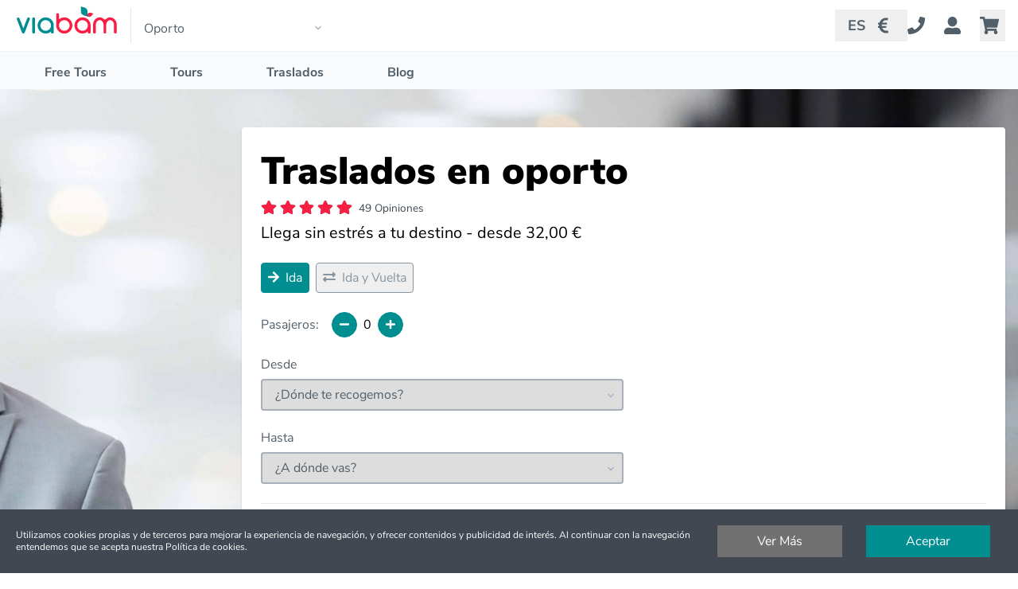

--- FILE ---
content_type: text/html; charset=utf-8
request_url: https://viabam.com/es/oporto/transfers
body_size: 34971
content:
<!doctype html>
<html data-n-head-ssr lang="es" data-n-head="%7B%22lang%22:%7B%22ssr%22:%22es%22%7D%7D">
  <head >
    <meta data-n-head="ssr" charset="utf-8"><meta data-n-head="ssr" name="viewport" content="width=device-width, initial-scale=1, minimum-scale=1.0, user-scalable=no"><meta data-n-head="ssr" http-equiv="X-UA-Compatible" content="IE=edge"><meta data-n-head="ssr" name="msapplication-TileColor" content="#ffffff"><meta data-n-head="ssr" name="msapplication-TileImage" content="/ms-icon-144x144.png"><meta data-n-head="ssr" name="theme-color" content="#ffffff"><meta data-n-head="ssr" name="robots" content="index follow"><meta data-n-head="ssr" data-hid="description" name="description" content="Llega sin estrés a tu destino - desde 32,00 €"><title>Traslados en oporto</title><link data-n-head="ssr" rel="apple-touch-icon" sizes="57x57" href="/apple-icon-57x57.png"><link data-n-head="ssr" rel="apple-touch-icon" sizes="60x60" href="/apple-icon-60x60.png"><link data-n-head="ssr" rel="apple-touch-icon" sizes="72x72" href="/apple-icon-72x72.png"><link data-n-head="ssr" rel="apple-touch-icon" sizes="76x76" href="/apple-icon-76x76.png"><link data-n-head="ssr" rel="apple-touch-icon" sizes="114x114" href="/apple-icon-114x114.png"><link data-n-head="ssr" rel="apple-touch-icon" sizes="120x120" href="/apple-icon-120x120.png"><link data-n-head="ssr" rel="apple-touch-icon" sizes="144x144" href="/apple-icon-144x144.png"><link data-n-head="ssr" rel="apple-touch-icon" sizes="152x152" href="/apple-icon-152x152.png"><link data-n-head="ssr" rel="apple-touch-icon" sizes="180x180" href="/apple-icon-180x180.png"><link data-n-head="ssr" rel="icon" type="image/png" sizes="192x192" href="/android-icon-192x192.png"><link data-n-head="ssr" rel="icon" type="image/png" sizes="32x32" href="/favicon-32x32.png"><link data-n-head="ssr" rel="icon" type="image/png" sizes="96x96" href="/favicon-96x96.png"><link data-n-head="ssr" rel="icon" type="image/png" sizes="16x16" href="/favicon-16x16.png"><link data-n-head="ssr" rel="manifest" href="/manifest.json"><link data-n-head="ssr" rel="canonical" href="https://viabam.com/es/oporto/transfers"><link data-n-head="ssr" rel="alternate" hreflang="en" href="https://viabam.com/en/porto/transfers"><script data-n-head="ssr" type="application/ld+json">{"@context":"http://schema.org","@type":"Product","name":"Traslados en oporto","image":["https://img.viabam.com/transfers-2.jpg?w=1200&h=630"],"description":"Llega sin estrés a tu destino - desde 32,00 €","sku":"T-undefined","mpn":"T-undefined","productID":"T-undefined","brand":"viabam tours","offers":{"@type":"Offer","url":"https://viabam.com/es/oporto/transfers","priceCurrency":"EUR","priceValidUntil":"2027-01-15","price":"32","availability":"http://schema.org/InStock"},"aggregateRating":{"@type":"AggregateRating","ratingValue":5,"bestRating":"5","worstRating":"1","reviewCount":49},"review":[{"@type":"Review","author":"Stephen  E.","datePublished":"2025-09-05","description":"The client has not left a comment.","name":"Timely and courteous driver","reviewRating":{"@type":"Rating","bestRating":"5","ratingValue":5,"worstRating":"1"}},{"@type":"Review","author":"Jeremy G.","datePublished":"2025-09-02","description":"The client has not left a comment.","name":"Easy, comfortable ","reviewRating":{"@type":"Rating","bestRating":"5","ratingValue":5,"worstRating":"1"}},{"@type":"Review","author":"Sarah W.","datePublished":"2025-09-01","description":"The client has not left a comment.","name":"As seamless and helpful as I could ask for. ","reviewRating":{"@type":"Rating","bestRating":"5","ratingValue":5,"worstRating":"1"}}]}</script><link rel="preload" href="/_nuxt/89b0016.js" as="script"><link rel="preload" href="/_nuxt/519d3a5.js" as="script"><link rel="preload" href="/_nuxt/adb0299.js" as="script"><link rel="preload" href="/_nuxt/cfe2b06.js" as="script"><style data-vue-ssr-id="d706d280:0 2969c40e:0 e82dd0c6:0 10148acf:0 0085f9b0:0 839bca84:0 385c8968:0 7163164e:0 337b57e8:0 4813edc5:0 76336726:0 5696a430:0">*,:after,:before{--tw-border-spacing-x:0;--tw-border-spacing-y:0;--tw-translate-x:0;--tw-translate-y:0;--tw-rotate:0;--tw-skew-x:0;--tw-skew-y:0;--tw-scale-x:1;--tw-scale-y:1;--tw-pan-x: ;--tw-pan-y: ;--tw-pinch-zoom: ;--tw-scroll-snap-strictness:proximity;--tw-gradient-from-position: ;--tw-gradient-via-position: ;--tw-gradient-to-position: ;--tw-ordinal: ;--tw-slashed-zero: ;--tw-numeric-figure: ;--tw-numeric-spacing: ;--tw-numeric-fraction: ;--tw-ring-inset: ;--tw-ring-offset-width:0px;--tw-ring-offset-color:#fff;--tw-ring-color:rgba(59,130,246,.5);--tw-ring-offset-shadow:0 0 transparent;--tw-ring-shadow:0 0 transparent;--tw-shadow:0 0 transparent;--tw-shadow-colored:0 0 transparent;--tw-blur: ;--tw-brightness: ;--tw-contrast: ;--tw-grayscale: ;--tw-hue-rotate: ;--tw-invert: ;--tw-saturate: ;--tw-sepia: ;--tw-drop-shadow: ;--tw-backdrop-blur: ;--tw-backdrop-brightness: ;--tw-backdrop-contrast: ;--tw-backdrop-grayscale: ;--tw-backdrop-hue-rotate: ;--tw-backdrop-invert: ;--tw-backdrop-opacity: ;--tw-backdrop-saturate: ;--tw-backdrop-sepia: ;--tw-contain-size: ;--tw-contain-layout: ;--tw-contain-paint: ;--tw-contain-style: }::backdrop{--tw-border-spacing-x:0;--tw-border-spacing-y:0;--tw-translate-x:0;--tw-translate-y:0;--tw-rotate:0;--tw-skew-x:0;--tw-skew-y:0;--tw-scale-x:1;--tw-scale-y:1;--tw-pan-x: ;--tw-pan-y: ;--tw-pinch-zoom: ;--tw-scroll-snap-strictness:proximity;--tw-gradient-from-position: ;--tw-gradient-via-position: ;--tw-gradient-to-position: ;--tw-ordinal: ;--tw-slashed-zero: ;--tw-numeric-figure: ;--tw-numeric-spacing: ;--tw-numeric-fraction: ;--tw-ring-inset: ;--tw-ring-offset-width:0px;--tw-ring-offset-color:#fff;--tw-ring-color:rgba(59,130,246,.5);--tw-ring-offset-shadow:0 0 transparent;--tw-ring-shadow:0 0 transparent;--tw-shadow:0 0 transparent;--tw-shadow-colored:0 0 transparent;--tw-blur: ;--tw-brightness: ;--tw-contrast: ;--tw-grayscale: ;--tw-hue-rotate: ;--tw-invert: ;--tw-saturate: ;--tw-sepia: ;--tw-drop-shadow: ;--tw-backdrop-blur: ;--tw-backdrop-brightness: ;--tw-backdrop-contrast: ;--tw-backdrop-grayscale: ;--tw-backdrop-hue-rotate: ;--tw-backdrop-invert: ;--tw-backdrop-opacity: ;--tw-backdrop-saturate: ;--tw-backdrop-sepia: ;--tw-contain-size: ;--tw-contain-layout: ;--tw-contain-paint: ;--tw-contain-style: }/*! tailwindcss v3.4.17 | MIT License | https://tailwindcss.com*/*,:after,:before{border:0 solid #e5e7eb;box-sizing:border-box}:after,:before{--tw-content:""}:host,html{line-height:1.5;-webkit-text-size-adjust:100%;font-family:Nunito Sans,system-ui,-apple-system,Segoe UI,Roboto,Ubuntu,Cantarell,Noto Sans,sans-serif,BlinkMacSystemFont,Oxygen,Fira Sans,Droid Sans,Helvetica Neue;font-feature-settings:normal;font-variation-settings:normal;-moz-tab-size:4;-o-tab-size:4;tab-size:4;-webkit-tap-highlight-color:transparent}body{line-height:inherit;margin:0}hr{border-top-width:1px;color:inherit;height:0}abbr:where([title]){text-decoration:underline;-webkit-text-decoration:underline dotted;text-decoration:underline dotted}h1,h2,h3,h4,h5,h6{font-size:inherit;font-weight:inherit}a{color:inherit;text-decoration:inherit}b,strong{font-weight:bolder}code,kbd,pre,samp{font-family:Menlo,Monaco,Consolas,Liberation Mono,Courier New,monospace;font-feature-settings:normal;font-size:1em;font-variation-settings:normal}small{font-size:80%}sub,sup{font-size:75%;line-height:0;position:relative;vertical-align:baseline}sub{bottom:-.25em}sup{top:-.5em}table{border-collapse:collapse;border-color:inherit;text-indent:0}button,input,optgroup,select,textarea{color:inherit;font-family:inherit;font-feature-settings:inherit;font-size:100%;font-variation-settings:inherit;font-weight:inherit;letter-spacing:inherit;line-height:inherit;margin:0;padding:0}button,select{text-transform:none}button,input:where([type=button]),input:where([type=reset]),input:where([type=submit]){-webkit-appearance:button;background-color:transparent;background-image:none}:-moz-focusring{outline:auto}:-moz-ui-invalid{box-shadow:none}progress{vertical-align:baseline}::-webkit-inner-spin-button,::-webkit-outer-spin-button{height:auto}[type=search]{-webkit-appearance:textfield;outline-offset:-2px}::-webkit-search-decoration{-webkit-appearance:none}::-webkit-file-upload-button{-webkit-appearance:button;font:inherit}summary{display:list-item}blockquote,dd,dl,figure,h1,h2,h3,h4,h5,h6,hr,p,pre{margin:0}fieldset{margin:0}fieldset,legend{padding:0}menu,ol,ul{list-style:none;margin:0;padding:0}dialog{padding:0}textarea{resize:vertical}input::-moz-placeholder,textarea::-moz-placeholder{color:#9ca3af;opacity:1}input::placeholder,textarea::placeholder{color:#9ca3af;opacity:1}[role=button],button{cursor:pointer}:disabled{cursor:default}audio,canvas,embed,iframe,img,object,svg,video{display:block;vertical-align:middle}img,video{height:auto;max-width:100%}[hidden]:where(:not([hidden=until-found])){display:none}.container{width:100%}@media (min-width:640px){.container{max-width:640px}}@media (min-width:768px){.container{max-width:768px}}@media (min-width:1024px){.container{max-width:1024px}}@media (min-width:1280px){.container{max-width:1280px}}@media (min-width:1536px){.container{max-width:1536px}}@font-face{font-display:swap;font-family:"Nunito Sans";font-style:normal;font-weight:400;src:local("Nunito Sans Regular"),local("NunitoSans-Regular"),url(/_nuxt/fonts/latin-ext-regular.dc298c6.woff2) format("woff2");unicode-range:u+0100-024f,u+0259,u+1e??,u+2020,u+20a0-20ab,u+20ad-20cf,u+2113,u+2c60-2c7f,u+a720-a7ff}@font-face{font-display:swap;font-family:"Nunito Sans";font-style:normal;font-weight:400;src:local("Nunito Sans Regular"),local("NunitoSans-Regular"),url(/_nuxt/fonts/latin-regular.7d1c21e.woff2) format("woff2");unicode-range:u+00??,u+0131,u+0152-0153,u+02bb-02bc,u+02c6,u+02da,u+02dc,u+2000-206f,u+2074,u+20ac,u+2122,u+2191,u+2193,u+2212,u+2215,u+feff,u+fffd}@font-face{font-display:swap;font-family:"Nunito Sans";font-style:normal;font-weight:700;src:local("Nunito Sans Bold"),local("NunitoSans-Bold"),url(/_nuxt/fonts/latin-ext-bold.246ac5b.woff2) format("woff2");unicode-range:u+0100-024f,u+0259,u+1e??,u+2020,u+20a0-20ab,u+20ad-20cf,u+2113,u+2c60-2c7f,u+a720-a7ff}@font-face{font-display:swap;font-family:"Nunito Sans";font-style:normal;font-weight:700;src:local("Nunito Sans Bold"),local("NunitoSans-Bold"),url(/_nuxt/fonts/latin-bold.79e4165.woff2) format("woff2");unicode-range:u+00??,u+0131,u+0152-0153,u+02bb-02bc,u+02c6,u+02da,u+02dc,u+2000-206f,u+2074,u+20ac,u+2122,u+2191,u+2193,u+2212,u+2215,u+feff,u+fffd}@font-face{font-display:swap;font-family:"Nunito Sans";font-style:normal;font-weight:900;src:local("Nunito Sans Black"),local("NunitoSans-Black"),url(/_nuxt/fonts/latin-ext-black.49d34b5.woff2) format("woff2");unicode-range:u+0100-024f,u+0259,u+1e??,u+2020,u+20a0-20ab,u+20ad-20cf,u+2113,u+2c60-2c7f,u+a720-a7ff}@font-face{font-display:swap;font-family:"Nunito Sans";font-style:normal;font-weight:900;src:local("Nunito Sans Black"),local("NunitoSans-Black"),url(/_nuxt/fonts/latin-black.b3e4dcd.woff2) format("woff2");unicode-range:u+00??,u+0131,u+0152-0153,u+02bb-02bc,u+02c6,u+02da,u+02dc,u+2000-206f,u+2074,u+20ac,u+2122,u+2191,u+2193,u+2212,u+2215,u+feff,u+fffd}html{line-height:1.3}a{-webkit-text-decoration:none;text-decoration:none;--tw-text-opacity:1;color:#008e90;color:rgba(0,142,144,var(--tw-text-opacity,1))}.widget{top:0}.btn-primary,.button-primary{border-radius:.5rem;border-width:1px;cursor:pointer;max-height:100%;--tw-border-opacity:1;border-color:#fa1e44;border-color:rgba(250,30,68,var(--tw-border-opacity,1));--tw-bg-opacity:1;background-color:#fa1e44;background-color:rgba(250,30,68,var(--tw-bg-opacity,1));font-size:.85rem;font-weight:600;line-height:2;padding:.5rem 1rem;--tw-text-opacity:1;color:#fff;color:rgba(255,255,255,var(--tw-text-opacity,1));text-decoration-line:none}.btn-primary:hover,.button-primary:hover{--tw-bg-opacity:1;background-color:#fff;background-color:rgba(255,255,255,var(--tw-bg-opacity,1));--tw-text-opacity:1;color:#fa1e44;color:rgba(250,30,68,var(--tw-text-opacity,1))}.btn-secondary,btn-disabled{border-radius:.5rem;border-width:1px;max-height:100%;--tw-border-opacity:1;background-color:transparent;border-color:#fa1e44;border-color:rgba(250,30,68,var(--tw-border-opacity,1));font-size:.85rem;font-weight:600;line-height:2;padding:.5rem 1rem;--tw-text-opacity:1;color:#fa1e44;color:rgba(250,30,68,var(--tw-text-opacity,1));text-decoration-line:none}.btn-secondary:hover{--tw-bg-opacity:1;background-color:#fa1e44;background-color:rgba(250,30,68,var(--tw-bg-opacity,1));--tw-text-opacity:1;color:#fff;color:rgba(255,255,255,var(--tw-text-opacity,1))}.btn-success,.button-success{border-color:#008e90;color:#008e90}.text-secondary{color:#008e90}.bg-success,.btn-success:hover,.button-success:hover{background-color:#008e90;color:#fff}.btn-disabled{cursor:not-allowed}.input-checkout{-webkit-appearance:none;-moz-appearance:none;appearance:none;border-radius:.25rem;border-width:2px;width:100%;--tw-border-opacity:1;border-color:#a8b1bb;border-color:rgba(168,177,187,var(--tw-border-opacity,1));padding:.5rem 1rem;--tw-text-opacity:1;color:#525f69;color:rgba(82,95,105,var(--tw-text-opacity,1))}.input-checkout:hover{--tw-border-opacity:1;border-color:#008e90;border-color:rgba(0,142,144,var(--tw-border-opacity,1))}.heading{text-shadow:4px 4px 2px rgba(42,42,42,.4)}.mobile-header{height:4rem}#currencyMenu{left:-.5rem}.shop-head{height:4rem}.nav-head{height:3rem}.fa-layers-counter{padding:.3em!important;right:-1.3rem!important;top:-.8rem!important;--tw-bg-opacity:1!important;background-color:#fa1e44!important;background-color:rgba(250,30,68,var(--tw-bg-opacity,1))!important}.vdp-datepicker__calendar{width:100%!important}.vdp-datepicker__calendar.cell.selected{color:#fff!important;--tw-bg-opacity:1!important;background-color:#fa1e44!important;background-color:rgba(250,30,68,var(--tw-bg-opacity,1))!important}.vdp-datepicker__calenda.cell:not(.blank):not(.disabled).day:hover,.vdp-datepicker__calenda.cell:not(.blank):not(.disabled).month:hover,.vdp-datepicker__calenda.cell:not(.blank):not(.disabled).year:hover{--tw-border-opacity:1!important;border:1px solid #fa1e44!important;border-color:rgba(250,30,68,var(--tw-border-opacity,1))!important}.vdp-datepicker>>>input::-moz-placeholder{opacity:1}.vdp-datepicker>>>input::placeholder{opacity:1}.vdp-datepicker.day{--tw-text-opacity:1!important;color:#008e90!important;color:rgba(0,142,144,var(--tw-text-opacity,1))!important}.vdp-datepicker disabled{color:#dedede!important}.plus-minus{border-radius:9999px;height:2rem;padding:.4rem;width:2rem;--tw-border-opacity:1;border:2px solid #a8b1bb;border-color:rgba(168,177,187,var(--tw-border-opacity,1));font-size:.85rem}.bg-trans-white{background-color:#fff}.bg-trans-black{background-color:rgba(0,0,0,.7)}.inc-icon{margin-right:.3rem;width:30px!important}.tooltip-inner{z-index:999!important;--tw-bg-opacity:1;background-color:#008e90;background-color:rgba(0,142,144,var(--tw-bg-opacity,1));border-radius:.25rem;box-shadow:0 2px 4px 0 #000;color:#fff;margin-top:3px;padding:5px 10px 4px;top:2rem}.tooltip-arrow{border-color:#000;border-style:solid;height:0;margin:5px;position:absolute;width:0;z-index:1}.content h1{font-size:1.875rem}.content h2{font-size:1.8rem}.content h3{font-size:1.25rem}.content h1,.content h2,.content h3{font-weight:700}.content{line-height:1.3}.content p{margin-bottom:1rem}.content li{margin-bottom:.5rem}.content h1,.content h2,.content ol,.content ul{margin-bottom:1rem}.content h1,.content h2,.content h3,.content ol,.content ul{margin-top:1.5rem}.content ol{counter-reset:item;list-style-type:none;padding:0}.content ol li{counter-increment:item;display:table}.content ol li:before{content:counters(item,".") ". ";display:table-cell;padding-right:.6em}.content ol li ol{margin:8rem 0 0}.content ol li li:before{content:counters(item,".") " "}.bg-credit-cards{background-image:url(/cc@x1.png);background-position:50%;background-repeat:no-repeat;background-size:contain;height:28px}@media (-webkit-min-device-pixel-ratio:2),(min-resolution:192dpi){.bg-credit-cards{background-image:url(/cc@x2.png)}}.spin-back{background-color:#606060;height:100vh;position:fixed;top:0;width:100vw;z-index:998}.spin-wrap{left:50%;position:fixed;top:40%}.spinner{--tw-bg-opacity:1;animation:sk-scaleout 1s ease-in-out infinite;background-color:#fa1e44;background-color:rgba(250,30,68,var(--tw-bg-opacity,1));border-radius:100%;height:40px;left:-50%;margin:100px auto;position:realtive;width:40px;z-index:999}@keyframes sk-scaleout{0%{transform:scale(0)}to{opacity:0;transform:scale(1)}}@media (min-width:1280px) and (max-width:1350px){#blog_img{height:550px;width:1280px}#dest_free_tours_header_img,#dest_header_img,#dest_tours_header_img{height:375px;width:1350px}#dest_free_tour_header_img,#dest_tour_header_img{height:422px;width:1350px}}@media (max-width:412px){#blog_img{height:160px;width:412px}#dest_header_img{height:183px;width:412px}#dest_free_tour_header_img,#dest_free_tours_header_img,#dest_tour_header_img,#dest_tours_header_img{height:160px;width:412px}}.pointer-events-none{pointer-events:none}.visible{visibility:visible}.invisible{visibility:hidden}.fixed{position:fixed}.absolute{position:absolute}.relative{position:relative}.sticky{position:sticky}.inset-0{left:0;right:0}.inset-0,.inset-y-0{bottom:0;top:0}.bottom-0{bottom:0}.left-0{left:0}.right-0{right:0}.top-0{top:0}.z-0{z-index:0}.z-10{z-index:10}.z-110{z-index:110}.z-20{z-index:20}.z-30{z-index:30}.z-40{z-index:40}.z-50{z-index:50}.z-999{z-index:999}.float-right{float:right}.float-left{float:left}.m-0{margin:0}.m-1{margin:.25rem}.m-2{margin:.5rem}.m-4{margin:1rem}.mx-2{margin-left:.5rem;margin-right:.5rem}.mx-3{margin-left:.75rem;margin-right:.75rem}.mx-4{margin-left:1rem;margin-right:1rem}.mx-6{margin-left:1.5rem;margin-right:1.5rem}.mx-8{margin-left:2rem;margin-right:2rem}.mx-auto{margin-left:auto;margin-right:auto}.my-2{margin-bottom:.5rem;margin-top:.5rem}.my-3{margin-bottom:.75rem;margin-top:.75rem}.my-4{margin-bottom:1rem;margin-top:1rem}.my-6{margin-bottom:1.5rem;margin-top:1.5rem}.my-8{margin-bottom:2rem;margin-top:2rem}.-mb-1{margin-bottom:-.25rem}.-mb-2{margin-bottom:-.5rem}.-mr-3{margin-right:-.75rem}.-mt-2{margin-top:-.5rem}.-mt-3{margin-top:-.75rem}.-mt-8{margin-top:-2rem}.mb-1{margin-bottom:.25rem}.mb-2{margin-bottom:.5rem}.mb-3{margin-bottom:.75rem}.mb-4{margin-bottom:1rem}.mb-6{margin-bottom:1.5rem}.mb-8{margin-bottom:2rem}.ml-1{margin-left:.25rem}.ml-2{margin-left:.5rem}.ml-3{margin-left:.75rem}.ml-4{margin-left:1rem}.ml-6{margin-left:1.5rem}.mr-1{margin-right:.25rem}.mr-10{margin-right:3rem}.mr-2{margin-right:.5rem}.mr-4{margin-right:1rem}.mr-6{margin-right:1.5rem}.mt-0{margin-top:0}.mt-1{margin-top:.25rem}.mt-10{margin-top:3rem}.mt-12{margin-top:4rem}.mt-13{margin-top:5rem}.mt-2{margin-top:.5rem}.mt-3{margin-top:.75rem}.mt-4{margin-top:1rem}.mt-6{margin-top:1.5rem}.mt-8{margin-top:2rem}.block{display:block}.inline-block{display:inline-block}.inline{display:inline}.flex{display:flex}.inline-flex{display:inline-flex}.table{display:table}.flow-root{display:flow-root}.grid{display:grid}.hidden{display:none}.h-1{height:.25rem}.h-10{height:2.5rem}.h-12{height:3rem}.h-16{height:4rem}.h-6{height:1.5rem}.h-8{height:2rem}.h-auto{height:auto}.h-full{height:100%}.min-h-screen{min-height:100vh}.w-1{width:.25rem}.w-1\/2{width:50%}.w-1\/3{width:33.333333%}.w-1\/4{width:25%}.w-1\/5{width:20%}.w-1\/6{width:16.666667%}.w-10{width:2.5rem}.w-12{width:3rem}.w-2{width:.5rem}.w-2\/3{width:66.666667%}.w-3{width:.75rem}.w-3\/4{width:75%}.w-32{width:8rem}.w-4{width:1rem}.w-4\/5{width:80%}.w-40{width:10rem}.w-5\/6{width:83.333333%}.w-64{width:16rem}.w-8{width:2rem}.w-auto{width:auto}.w-full{width:100%}.min-w-full{min-width:100%}.max-w-md{max-width:28rem}.flex-1{flex:1 1 0%}.flex-auto{flex:1 1 auto}.flex-none{flex:none}.flex-grow{flex-grow:1}.border-collapse{border-collapse:collapse}.border-spacing-y-2{--tw-border-spacing-y:0.5rem;border-spacing:var(--tw-border-spacing-x) .5rem;border-spacing:var(--tw-border-spacing-x) var(--tw-border-spacing-y)}.transform{transform:translate(var(--tw-translate-x),var(--tw-translate-y)) rotate(var(--tw-rotate)) skewX(var(--tw-skew-x)) skewY(var(--tw-skew-y)) scaleX(var(--tw-scale-x)) scaleY(var(--tw-scale-y))}.cursor-not-allowed{cursor:not-allowed}.cursor-pointer{cursor:pointer}.list-decimal{list-style-type:decimal}.list-disc{list-style-type:disc}.appearance-none{-webkit-appearance:none;-moz-appearance:none;appearance:none}.grid-cols-1{grid-template-columns:repeat(1,minmax(0,1fr))}.flex-row{flex-direction:row}.flex-col{flex-direction:column}.flex-col-reverse{flex-direction:column-reverse}.flex-wrap{flex-wrap:wrap}.content-center{align-content:center}.content-start{align-content:flex-start}.content-between{align-content:space-between}.items-end{align-items:flex-end}.items-center{align-items:center}.items-stretch{align-items:stretch}.justify-end{justify-content:flex-end}.justify-center{justify-content:center}.justify-between{justify-content:space-between}.gap-1{gap:.25rem}.gap-2{gap:.5rem}.gap-6{gap:1.5rem}.divide-y>:not([hidden])~:not([hidden]){--tw-divide-y-reverse:0;border-bottom-width:0;border-bottom-width:calc(1px*var(--tw-divide-y-reverse));border-top-width:1px;border-top-width:calc(1px*(1 - var(--tw-divide-y-reverse)))}.divide-gray-200>:not([hidden])~:not([hidden]){--tw-divide-opacity:1;border-color:#e5e7eb;border-color:rgba(229,231,235,var(--tw-divide-opacity,1))}.divide-gray-300>:not([hidden])~:not([hidden]){--tw-divide-opacity:1;border-color:#d1d5db;border-color:rgba(209,213,219,var(--tw-divide-opacity,1))}.self-start{align-self:flex-start}.self-end{align-self:flex-end}.overflow-hidden{overflow:hidden}.overflow-x-auto{overflow-x:auto}.rounded{border-radius:.25rem}.rounded-full{border-radius:9999px}.rounded-lg{border-radius:.5rem}.rounded-md{border-radius:.375rem}.rounded-b{border-bottom-right-radius:.25rem}.rounded-b,.rounded-l{border-bottom-left-radius:.25rem}.rounded-l{border-top-left-radius:.25rem}.rounded-l-none{border-bottom-left-radius:0;border-top-left-radius:0}.rounded-r{border-bottom-right-radius:.25rem}.rounded-r,.rounded-t{border-top-right-radius:.25rem}.rounded-t,.rounded-tl{border-top-left-radius:.25rem}.rounded-tr{border-top-right-radius:.25rem}.border{border-width:1px}.border-2{border-width:2px}.border-b{border-bottom-width:1px}.border-l{border-left-width:1px}.border-r{border-right-width:1px}.border-t{border-top-width:1px}.border-t-4{border-top-width:4px}.border-solid{border-style:solid}.border-none{border-style:none}.border-blue{--tw-border-opacity:1;border-color:#008e90;border-color:rgba(0,142,144,var(--tw-border-opacity,1))}.border-gray-400{--tw-border-opacity:1;border-color:#9ca3af;border-color:rgba(156,163,175,var(--tw-border-opacity,1))}.border-grey{--tw-border-opacity:1;border-color:#a8b1bb;border-color:rgba(168,177,187,var(--tw-border-opacity,1))}.border-grey-dark{--tw-border-opacity:1;border-color:#8795a1;border-color:rgba(135,149,161,var(--tw-border-opacity,1))}.border-grey-darker{--tw-border-opacity:1;border-color:#525f69;border-color:rgba(82,95,105,var(--tw-border-opacity,1))}.border-grey-darkest{--tw-border-opacity:1;border-color:#3d4852;border-color:rgba(61,72,82,var(--tw-border-opacity,1))}.border-grey-light{--tw-border-opacity:1;border-color:#dae1e7;border-color:rgba(218,225,231,var(--tw-border-opacity,1))}.border-grey-lighter{--tw-border-opacity:1;border-color:#f1f5f8;border-color:rgba(241,245,248,var(--tw-border-opacity,1))}.border-red{--tw-border-opacity:1;border-color:#fa1e44;border-color:rgba(250,30,68,var(--tw-border-opacity,1))}.bg-blue{--tw-bg-opacity:1;background-color:#008e90;background-color:rgba(0,142,144,var(--tw-bg-opacity,1))}.bg-grey-darker{--tw-bg-opacity:1;background-color:#525f69;background-color:rgba(82,95,105,var(--tw-bg-opacity,1))}.bg-grey-light{--tw-bg-opacity:1;background-color:#dae1e7;background-color:rgba(218,225,231,var(--tw-bg-opacity,1))}.bg-grey-lighter{--tw-bg-opacity:1;background-color:#f1f5f8;background-color:rgba(241,245,248,var(--tw-bg-opacity,1))}.bg-grey-lightest{--tw-bg-opacity:1;background-color:#f8fafc;background-color:rgba(248,250,252,var(--tw-bg-opacity,1))}.bg-red{--tw-bg-opacity:1;background-color:#fa1e44;background-color:rgba(250,30,68,var(--tw-bg-opacity,1))}.bg-red-light{--tw-bg-opacity:1;background-color:#ff617a;background-color:rgba(255,97,122,var(--tw-bg-opacity,1))}.bg-white{--tw-bg-opacity:1;background-color:#fff;background-color:rgba(255,255,255,var(--tw-bg-opacity,1))}.bg-white-50{background-color:hsla(0,0%,100%,.498)}.bg-white-75{background-color:hsla(0,0%,100%,.745)}.bg-white-85{background-color:hsla(0,0%,100%,.851)}.p-1{padding:.25rem}.p-2{padding:.5rem}.p-3{padding:.75rem}.p-4{padding:1rem}.p-6{padding:1.5rem}.p-8{padding:2rem}.px-1{padding-left:.25rem;padding-right:.25rem}.px-2{padding-left:.5rem;padding-right:.5rem}.px-3{padding-left:.75rem;padding-right:.75rem}.px-4{padding-left:1rem;padding-right:1rem}.px-6{padding-left:1.5rem;padding-right:1.5rem}.px-8{padding-left:2rem;padding-right:2rem}.px-\[0\.1rem\]{padding-left:.1rem;padding-right:.1rem}.py-1{padding-bottom:.25rem;padding-top:.25rem}.py-2{padding-bottom:.5rem;padding-top:.5rem}.py-3{padding-bottom:.75rem;padding-top:.75rem}.py-4{padding-bottom:1rem;padding-top:1rem}.pb-2{padding-bottom:.5rem}.pl-1{padding-left:.25rem}.pl-2{padding-left:.5rem}.pl-4{padding-left:1rem}.pl-6{padding-left:1.5rem}.pr-2{padding-right:.5rem}.pr-3{padding-right:.75rem}.pr-4{padding-right:1rem}.pr-8{padding-right:2rem}.pt-1{padding-top:.25rem}.pt-2{padding-top:.5rem}.pt-3{padding-top:.75rem}.pt-4{padding-top:1rem}.pt-6{padding-top:1.5rem}.pt-8{padding-top:2rem}.text-left{text-align:left}.text-center{text-align:center}.text-right{text-align:right}.align-middle{vertical-align:middle}.font-sans{font-family:Nunito Sans,system-ui,-apple-system,Segoe UI,Roboto,Ubuntu,Cantarell,Noto Sans,sans-serif,BlinkMacSystemFont,Oxygen,Fira Sans,Droid Sans,Helvetica Neue}.text-2xl{font-size:1.8rem}.text-3xl{font-size:1.875rem}.text-5xl{font-size:3rem}.text-base{font-size:1.1rem}.text-lg{font-size:1.125rem}.text-sm{font-size:1rem}.text-xl{font-size:1.25rem}.text-xs{font-size:.85rem}.font-black{font-weight:900}.font-bold{font-weight:700}.font-medium{font-weight:500}.font-normal{font-weight:400}.font-semibold{font-weight:600}.uppercase{text-transform:uppercase}.capitalize{text-transform:capitalize}.italic{font-style:italic}.leading-normal{line-height:1.5}.leading-tight{line-height:1.25}.text-black{--tw-text-opacity:1;color:#22292f;color:rgba(34,41,47,var(--tw-text-opacity,1))}.text-blue{--tw-text-opacity:1;color:#008e90;color:rgba(0,142,144,var(--tw-text-opacity,1))}.text-gray-900{--tw-text-opacity:1;color:#111827;color:rgba(17,24,39,var(--tw-text-opacity,1))}.text-grey{--tw-text-opacity:1;color:#a8b1bb;color:rgba(168,177,187,var(--tw-text-opacity,1))}.text-grey-dark{--tw-text-opacity:1;color:#8795a1;color:rgba(135,149,161,var(--tw-text-opacity,1))}.text-grey-darker{--tw-text-opacity:1;color:#525f69;color:rgba(82,95,105,var(--tw-text-opacity,1))}.text-grey-darkest{--tw-text-opacity:1;color:#3d4852;color:rgba(61,72,82,var(--tw-text-opacity,1))}.text-grey-light{--tw-text-opacity:1;color:#dae1e7;color:rgba(218,225,231,var(--tw-text-opacity,1))}.text-grey-lighter{--tw-text-opacity:1;color:#f1f5f8;color:rgba(241,245,248,var(--tw-text-opacity,1))}.text-red{--tw-text-opacity:1;color:#fa1e44;color:rgba(250,30,68,var(--tw-text-opacity,1))}.text-red-light{--tw-text-opacity:1;color:#ff617a;color:rgba(255,97,122,var(--tw-text-opacity,1))}.text-white{--tw-text-opacity:1;color:#fff;color:rgba(255,255,255,var(--tw-text-opacity,1))}.underline{text-decoration-line:underline}.no-underline{text-decoration-line:none}.antialiased{-webkit-font-smoothing:antialiased;-moz-osx-font-smoothing:grayscale}.shadow{--tw-shadow:0 1px 3px 0 rgba(0,0,0,.1),0 1px 2px -1px rgba(0,0,0,.1);--tw-shadow-colored:0 1px 3px 0 var(--tw-shadow-color),0 1px 2px -1px var(--tw-shadow-color);box-shadow:0 0 transparent,0 0 transparent,0 1px 3px 0 rgba(0,0,0,.1),0 1px 2px -1px rgba(0,0,0,.1);box-shadow:var(--tw-ring-offset-shadow,0 0 transparent),var(--tw-ring-shadow,0 0 transparent),var(--tw-shadow)}.shadow-md{--tw-shadow:0 4px 6px -1px rgba(0,0,0,.1),0 2px 4px -2px rgba(0,0,0,.1);--tw-shadow-colored:0 4px 6px -1px var(--tw-shadow-color),0 2px 4px -2px var(--tw-shadow-color);box-shadow:0 0 transparent,0 0 transparent,0 4px 6px -1px rgba(0,0,0,.1),0 2px 4px -2px rgba(0,0,0,.1);box-shadow:var(--tw-ring-offset-shadow,0 0 transparent),var(--tw-ring-shadow,0 0 transparent),var(--tw-shadow)}.outline{outline-style:solid}.ring-1{--tw-ring-offset-shadow:var(--tw-ring-inset) 0 0 0 var(--tw-ring-offset-width) var(--tw-ring-offset-color);--tw-ring-shadow:var(--tw-ring-inset) 0 0 0 calc(1px + var(--tw-ring-offset-width)) var(--tw-ring-color);box-shadow:var(--tw-ring-offset-shadow),var(--tw-ring-shadow),0 0 transparent;box-shadow:var(--tw-ring-offset-shadow),var(--tw-ring-shadow),var(--tw-shadow,0 0 transparent)}.ring-black{--tw-ring-opacity:1;--tw-ring-color:rgba(34,41,47,var(--tw-ring-opacity,1))}.ring-opacity-5{--tw-ring-opacity:0.05}.grayscale{--tw-grayscale:grayscale(100%);filter:var(--tw-blur) var(--tw-brightness) var(--tw-contrast) grayscale(100%) var(--tw-hue-rotate) var(--tw-invert) var(--tw-saturate) var(--tw-sepia) var(--tw-drop-shadow)}.filter,.grayscale{filter:var(--tw-blur) var(--tw-brightness) var(--tw-contrast) var(--tw-grayscale) var(--tw-hue-rotate) var(--tw-invert) var(--tw-saturate) var(--tw-sepia) var(--tw-drop-shadow)}.transition{transition-duration:.15s;transition-property:color,background-color,border-color,text-decoration-color,fill,stroke,opacity,box-shadow,transform,filter,-webkit-backdrop-filter;transition-property:color,background-color,border-color,text-decoration-color,fill,stroke,opacity,box-shadow,transform,filter,backdrop-filter;transition-property:color,background-color,border-color,text-decoration-color,fill,stroke,opacity,box-shadow,transform,filter,backdrop-filter,-webkit-backdrop-filter;transition-timing-function:cubic-bezier(.4,0,.2,1)}.highlights{column-count:2;-webkit-columns:2;-moz-columns:2}.three-columns{column-count:3;-webkit-columns:3;-moz-columns:3}.left3{left:3rem}.tour-widget{margin-top:-6.5rem}.tour-content{max-width:1680px;width:100%}.hover\:m-1:hover{margin:.25rem}.hover\:bg-blue:hover{--tw-bg-opacity:1;background-color:#008e90;background-color:rgba(0,142,144,var(--tw-bg-opacity,1))}.hover\:bg-red:hover{--tw-bg-opacity:1;background-color:#fa1e44;background-color:rgba(250,30,68,var(--tw-bg-opacity,1))}.hover\:text-blue:hover{--tw-text-opacity:1;color:#008e90;color:rgba(0,142,144,var(--tw-text-opacity,1))}.hover\:text-red:hover{--tw-text-opacity:1;color:#fa1e44;color:rgba(250,30,68,var(--tw-text-opacity,1))}.hover\:text-white:hover{--tw-text-opacity:1;color:#fff;color:rgba(255,255,255,var(--tw-text-opacity,1))}.hover\:shadow-xl:hover{--tw-shadow:0 20px 25px -5px rgba(0,0,0,.1),0 8px 10px -6px rgba(0,0,0,.1);--tw-shadow-colored:0 20px 25px -5px var(--tw-shadow-color),0 8px 10px -6px var(--tw-shadow-color);box-shadow:0 0 transparent,0 0 transparent,0 20px 25px -5px rgba(0,0,0,.1),0 8px 10px -6px rgba(0,0,0,.1);box-shadow:var(--tw-ring-offset-shadow,0 0 transparent),var(--tw-ring-shadow,0 0 transparent),var(--tw-shadow)}@media (min-width:640px){.sm\:mt-0{margin-top:0}.sm\:mt-8{margin-top:2rem}.sm\:flex{display:flex}.sm\:w-1\/2{width:50%}.sm\:w-1\/3{width:33.333333%}.sm\:w-1\/4{width:25%}.sm\:w-1\/5{width:20%}.sm\:w-2\/5{width:40%}.sm\:w-auto{width:auto}.sm\:w-full{width:100%}.sm\:flex-grow{flex-grow:1}.sm\:grid-cols-2{grid-template-columns:repeat(2,minmax(0,1fr))}.sm\:items-center{align-items:center}.sm\:justify-between{justify-content:space-between}.sm\:px-2{padding-left:.5rem;padding-right:.5rem}.sm\:pl-6{padding-left:1.5rem}.sm\:pt-0{padding-top:0}.sm\:pt-6{padding-top:1.5rem}.sm\:text-left{text-align:left}.sm\:text-right{text-align:right}.sm\:align-baseline{vertical-align:baseline}.sm\:text-10xl{font-size:6rem}.sm\:text-2xl{font-size:1.8rem}.sm\:text-5xl{font-size:3rem}.sm\:text-xl{font-size:1.25rem}}@media (min-width:768px){.md\:absolute{position:absolute}.md\:sticky{position:sticky}.md\:m-2{margin:.5rem}.md\:m-4{margin:1rem}.md\:mx-auto{margin-left:auto;margin-right:auto}.md\:-mt-3{margin-top:-.75rem}.md\:mb-0{margin-bottom:0}.md\:mr-4{margin-right:1rem}.md\:mr-6{margin-right:1.5rem}.md\:mr-8{margin-right:2rem}.md\:mt-0{margin-top:0}.md\:mt-10{margin-top:3rem}.md\:mt-2{margin-top:.5rem}.md\:mt-4{margin-top:1rem}.md\:mt-8{margin-top:2rem}.md\:inline-block{display:inline-block}.md\:inline{display:inline}.md\:flex{display:flex}.md\:h-10{height:2.5rem}.md\:h-12{height:3rem}.md\:h-8{height:2rem}.md\:w-1\/2{width:50%}.md\:w-1\/3{width:33.333333%}.md\:w-1\/4{width:25%}.md\:w-1\/5{width:20%}.md\:w-2\/3{width:66.666667%}.md\:w-3\/4{width:75%}.md\:w-4\/5{width:80%}.md\:w-auto{width:auto}.md\:grid-cols-4{grid-template-columns:repeat(4,minmax(0,1fr))}.md\:flex-row{flex-direction:row}.md\:justify-center{justify-content:center}.md\:border-r{border-right-width:1px}.md\:border-t-0{border-top-width:0}.md\:bg-transparent{background-color:transparent}.md\:p-4{padding:1rem}.md\:p-6{padding:1.5rem}.md\:px-4{padding-left:1rem;padding-right:1rem}.md\:px-6{padding-left:1.5rem;padding-right:1.5rem}.md\:px-8{padding-left:2rem;padding-right:2rem}.md\:py-2{padding-bottom:.5rem;padding-top:.5rem}.md\:py-3{padding-bottom:.75rem;padding-top:.75rem}.md\:py-4{padding-bottom:1rem;padding-top:1rem}.md\:pl-4{padding-left:1rem}.md\:pl-6{padding-left:1.5rem}.md\:pr-8{padding-right:2rem}.md\:text-2xl{font-size:1.8rem}.md\:text-3xl{font-size:1.875rem}.md\:text-4xl{font-size:2.25rem}.md\:text-xl{font-size:1.25rem}.md\:text-xs{font-size:.85rem}.md\:highlights{column-count:2;-webkit-columns:2;-moz-columns:2}.md\:three-columns{column-count:3;-webkit-columns:3;-moz-columns:3}.hover\:md\:m-1:hover{margin:.25rem}}@media (min-width:1024px){.lg\:mb-12{margin-bottom:4rem}.lg\:ml-0{margin-left:0}.lg\:mr-4{margin-right:1rem}.lg\:mt-0{margin-top:0}.lg\:mt-15{margin-top:7rem}.lg\:mt-4{margin-top:1rem}.lg\:mt-6{margin-top:1.5rem}.lg\:inline{display:inline}.lg\:flex{display:flex}.lg\:w-1\/2{width:50%}.lg\:w-1\/3{width:33.333333%}.lg\:w-1\/4{width:25%}.lg\:w-1\/5{width:20%}.lg\:w-2\/3{width:66.666667%}.lg\:w-3\/4{width:75%}.lg\:w-4\/5{width:80%}.lg\:w-full{width:100%}.lg\:flex-none{flex:none}.lg\:p-1{padding:.25rem}.lg\:px-12{padding-left:6rem;padding-right:6rem}.lg\:px-2{padding-left:.5rem;padding-right:.5rem}.lg\:px-6{padding-left:1.5rem;padding-right:1.5rem}.lg\:pl-4{padding-left:1rem}.lg\:text-2xl{font-size:1.8rem}.lg\:text-5xl{font-size:3rem}.lg\:text-sm{font-size:1rem}.lg\:text-xl{font-size:1.25rem}}@media (min-width:1280px){.xl\:m-2{margin:.5rem}.xl\:mx-2{margin-left:.5rem;margin-right:.5rem}.xl\:mr-12{margin-right:4rem}.xl\:mr-3{margin-right:.75rem}.xl\:mt-8{margin-top:2rem}.xl\:w-1\/2{width:50%}.xl\:w-1\/3{width:33.333333%}.xl\:w-1\/4{width:25%}.xl\:w-2\/3{width:66.666667%}.xl\:px-8{padding-left:2rem;padding-right:2rem}.xl\:py-4{padding-bottom:1rem;padding-top:1rem}.xl\:pr-8{padding-right:2rem}.xl\:text-sm{font-size:1rem}}
/*!
 * Font Awesome Free 5.0.13 by @fontawesome - https://fontawesome.com
 * License - https://fontawesome.com/license (Icons: CC BY 4.0, Fonts: SIL OFL 1.1, Code: MIT License)
 */.svg-inline--fa,svg:not(:root).svg-inline--fa{overflow:visible}.svg-inline--fa{display:inline-block;font-size:inherit;height:1em;vertical-align:-.125em}.svg-inline--fa.fa-lg{vertical-align:-.225em}.svg-inline--fa.fa-w-1{width:.0625em}.svg-inline--fa.fa-w-2{width:.125em}.svg-inline--fa.fa-w-3{width:.1875em}.svg-inline--fa.fa-w-4{width:.25em}.svg-inline--fa.fa-w-5{width:.3125em}.svg-inline--fa.fa-w-6{width:.375em}.svg-inline--fa.fa-w-7{width:.4375em}.svg-inline--fa.fa-w-8{width:.5em}.svg-inline--fa.fa-w-9{width:.5625em}.svg-inline--fa.fa-w-10{width:.625em}.svg-inline--fa.fa-w-11{width:.6875em}.svg-inline--fa.fa-w-12{width:.75em}.svg-inline--fa.fa-w-13{width:.8125em}.svg-inline--fa.fa-w-14{width:.875em}.svg-inline--fa.fa-w-15{width:.9375em}.svg-inline--fa.fa-w-16{width:1em}.svg-inline--fa.fa-w-17{width:1.0625em}.svg-inline--fa.fa-w-18{width:1.125em}.svg-inline--fa.fa-w-19{width:1.1875em}.svg-inline--fa.fa-w-20{width:1.25em}.svg-inline--fa.fa-pull-left{margin-right:.3em;width:auto}.svg-inline--fa.fa-pull-right{margin-left:.3em;width:auto}.svg-inline--fa.fa-border{height:1.5em}.svg-inline--fa.fa-li{width:2em}.svg-inline--fa.fa-fw{width:1.25em}.fa-layers svg.svg-inline--fa{bottom:0;left:0;margin:auto;position:absolute;right:0;top:0}.fa-layers{display:inline-block;height:1em;position:relative;text-align:center;vertical-align:-.125em;width:1em}.fa-layers svg.svg-inline--fa{transform-origin:center center}.fa-layers-counter,.fa-layers-text{display:inline-block;position:absolute;text-align:center}.fa-layers-text{left:50%;top:50%;transform:translate(-50%,-50%);transform-origin:center center}.fa-layers-counter{background-color:#ff253a;border-radius:1em;box-sizing:border-box;color:#fff;height:1.5em;line-height:1;max-width:5em;min-width:1.5em;overflow:hidden;padding:.25em;right:0;text-overflow:ellipsis;top:0;transform:scale(.25);transform-origin:top right}.fa-layers-bottom-right{bottom:0;right:0;top:auto;transform:scale(.25);transform-origin:bottom right}.fa-layers-bottom-left{bottom:0;left:0;right:auto;top:auto;transform:scale(.25);transform-origin:bottom left}.fa-layers-top-right{right:0;top:0;transform:scale(.25);transform-origin:top right}.fa-layers-top-left{left:0;right:auto;top:0;transform:scale(.25);transform-origin:top left}.fa-lg{font-size:1.33333em;line-height:.75em;vertical-align:-.0667em}.fa-xs{font-size:.75em}.fa-sm{font-size:.875em}.fa-1x{font-size:1em}.fa-2x{font-size:2em}.fa-3x{font-size:3em}.fa-4x{font-size:4em}.fa-5x{font-size:5em}.fa-6x{font-size:6em}.fa-7x{font-size:7em}.fa-8x{font-size:8em}.fa-9x{font-size:9em}.fa-10x{font-size:10em}.fa-fw{text-align:center;width:1.25em}.fa-ul{list-style-type:none;margin-left:2.5em;padding-left:0}.fa-ul>li{position:relative}.fa-li{left:-2em;line-height:inherit;position:absolute;text-align:center;width:2em}.fa-border{border:.08em solid #eee;border-radius:.1em;padding:.2em .25em .15em}.fa-pull-left{float:left}.fa-pull-right{float:right}.fa.fa-pull-left,.fab.fa-pull-left,.fal.fa-pull-left,.far.fa-pull-left,.fas.fa-pull-left{margin-right:.3em}.fa.fa-pull-right,.fab.fa-pull-right,.fal.fa-pull-right,.far.fa-pull-right,.fas.fa-pull-right{margin-left:.3em}.fa-spin{animation:fa-spin 2s linear infinite}.fa-pulse{animation:fa-spin 1s steps(8) infinite}@keyframes fa-spin{0%{transform:rotate(0deg)}to{transform:rotate(1turn)}}.fa-rotate-90{-ms-filter:"progid:DXImageTransform.Microsoft.BasicImage(rotation=1)";transform:rotate(90deg)}.fa-rotate-180{-ms-filter:"progid:DXImageTransform.Microsoft.BasicImage(rotation=2)";transform:rotate(180deg)}.fa-rotate-270{-ms-filter:"progid:DXImageTransform.Microsoft.BasicImage(rotation=3)";transform:rotate(270deg)}.fa-flip-horizontal{-ms-filter:"progid:DXImageTransform.Microsoft.BasicImage(rotation=0, mirror=1)";transform:scaleX(-1)}.fa-flip-vertical{transform:scaleY(-1)}.fa-flip-horizontal.fa-flip-vertical,.fa-flip-vertical{-ms-filter:"progid:DXImageTransform.Microsoft.BasicImage(rotation=2, mirror=1)"}.fa-flip-horizontal.fa-flip-vertical{transform:scale(-1)}:root .fa-flip-horizontal,:root .fa-flip-vertical,:root .fa-rotate-180,:root .fa-rotate-270,:root .fa-rotate-90{filter:none}.fa-stack{display:inline-block;height:2em;position:relative;width:2em}.fa-stack-1x,.fa-stack-2x{bottom:0;left:0;margin:auto;position:absolute;right:0;top:0}.svg-inline--fa.fa-stack-1x{height:1em;width:1em}.svg-inline--fa.fa-stack-2x{height:2em;width:2em}.fa-inverse{color:#fff}.sr-only{border:0;clip:rect(0,0,0,0);height:1px;margin:-1px;overflow:hidden;padding:0;position:absolute;width:1px}.sr-only-focusable:active,.sr-only-focusable:focus{clip:auto;height:auto;margin:0;overflow:visible;position:static;width:auto}
.twic-i{overflow:hidden}.twic-w,.twic-w *{border:none;margin:0;overflow:hidden;padding:0}.twic-w{overflow:hidden;padding-top:100%;padding-top:calc(100%/var(--twic-ratio,1));position:relative;width:100%}.twic-w>*{display:block;height:100%;left:0;-o-object-fit:cover;object-fit:cover;-o-object-fit:var(--twic-mode,cover);object-fit:var(--twic-mode,cover);-o-object-position:center;object-position:center;-o-object-position:var(--twic-position,center);object-position:var(--twic-position,center);position:absolute;top:0;transition-delay:0s;transition-delay:var(--twic-transition-delay,0s);transition-duration:.4s;transition-duration:var(--twic-transition-duration,.4s);transition-property:opacity,transform;transition-timing-function:ease;transition-timing-function:var(--twic-transition-timing-function,ease);width:100%;will-change:opacity,transform}.twic-w>*,.twic-w>div{background-position:50%;background-repeat:no-repeat;background-size:cover}.twic-w>div{background-position:var(--twic-position,center);background-size:var(--twic-mode,cover);font-size:1px;font-size:calc(1px/var(--twic-ratio,1))}.twic-w>img:not([src]),.twic-w>img[src=""]{visibility:hidden}.twic-w.twic-tz>img{transform:scale(0)}.twic-w.twic-tf>div{opacity:1}.twic-d{display:block}.twic-offline{background-color:#ccc}.twic-offline.twic-nosrc{background-color:#fd0016}.twic-offline>*{display:none}:root{--twic-zoom:0}.twic-z{position:relative}.twic-m{left:0;position:absolute;top:0;z-index:1}.twic-m>*{display:none;height:calc(max(0,1)*100%);height:calc(max(var(--twic-zoom),1)*100%);transform:translate3d(calc((1 - max(0,1))*0*1px),calc((1 - max(0,1))*0*1px),0);transform:translate3d(calc((1 - max(var(--twic-zoom),1))*var(--twic-xr,0)*1px),calc((1 - max(var(--twic-zoom),1))*var(--twic-yr,0)*1px),0);transition:none;width:calc(max(0,1)*100%);width:calc(max(var(--twic-zoom),1)*100%)}.twic-m:hover>*{display:block}.twic-m:hover+div,twicmedia:hover+twicmedia{opacity:0}.twic-p{border:none;margin:0;overflow:hidden;padding:0}.twic-p>img{display:block;height:100%;-o-object-fit:cover;object-fit:cover;-o-object-position:center;object-position:center;width:100%}
.vue-slider-dot{position:absolute;transition:all 0s;z-index:5}.vue-slider-dot:focus{outline:none}.vue-slider-dot-tooltip{position:absolute;visibility:hidden}.vue-slider-dot-hover:hover .vue-slider-dot-tooltip,.vue-slider-dot-tooltip-show{visibility:visible}.vue-slider-dot-tooltip-top{left:50%;top:-10px;transform:translate(-50%,-100%)}.vue-slider-dot-tooltip-bottom{bottom:-10px;left:50%;transform:translate(-50%,100%)}.vue-slider-dot-tooltip-left{left:-10px;top:50%;transform:translate(-100%,-50%)}.vue-slider-dot-tooltip-right{right:-10px;top:50%;transform:translate(100%,-50%)}.vue-slider-marks{height:100%;position:relative;width:100%}.vue-slider-mark{position:absolute;z-index:1}.vue-slider-ltr .vue-slider-mark,.vue-slider-rtl .vue-slider-mark{height:100%;top:50%;width:0}.vue-slider-ltr .vue-slider-mark-step,.vue-slider-rtl .vue-slider-mark-step{top:0}.vue-slider-ltr .vue-slider-mark-label,.vue-slider-rtl .vue-slider-mark-label{margin-top:10px;top:100%}.vue-slider-ltr .vue-slider-mark{transform:translate(-50%,-50%)}.vue-slider-ltr .vue-slider-mark-step{left:0}.vue-slider-ltr .vue-slider-mark-label{left:50%;transform:translateX(-50%)}.vue-slider-rtl .vue-slider-mark{transform:translate(50%,-50%)}.vue-slider-rtl .vue-slider-mark-step{right:0}.vue-slider-rtl .vue-slider-mark-label{right:50%;transform:translateX(50%)}.vue-slider-btt .vue-slider-mark,.vue-slider-ttb .vue-slider-mark{height:0;left:50%;width:100%}.vue-slider-btt .vue-slider-mark-step,.vue-slider-ttb .vue-slider-mark-step{left:0}.vue-slider-btt .vue-slider-mark-label,.vue-slider-ttb .vue-slider-mark-label{left:100%;margin-left:10px}.vue-slider-btt .vue-slider-mark{transform:translate(-50%,50%)}.vue-slider-btt .vue-slider-mark-step{top:0}.vue-slider-btt .vue-slider-mark-label{top:50%;transform:translateY(-50%)}.vue-slider-ttb .vue-slider-mark{transform:translate(-50%,-50%)}.vue-slider-ttb .vue-slider-mark-step{bottom:0}.vue-slider-ttb .vue-slider-mark-label{bottom:50%;transform:translateY(50%)}.vue-slider-mark-label,.vue-slider-mark-step{position:absolute}.vue-slider{box-sizing:content-box;display:block;position:relative;-webkit-user-select:none;-moz-user-select:none;user-select:none;-webkit-tap-highlight-color:rgba(0,0,0,0)}.vue-slider-rail{height:100%;position:relative;transition-property:width,height,left,right,top,bottom;width:100%}.vue-slider-process{position:absolute;z-index:1}
.vue-slider-disabled{cursor:not-allowed;opacity:.5}.vue-slider-rail{background-color:#ccc;border-radius:15px}.vue-slider-process{background-color:#3498db;border-radius:15px}.vue-slider-mark{z-index:4}.vue-slider-mark:first-child .vue-slider-mark-step,.vue-slider-mark:last-child .vue-slider-mark-step{display:none}.vue-slider-mark-step{background-color:rgba(0,0,0,.16);border-radius:50%;height:100%;width:100%}.vue-slider-mark-label{font-size:14px;white-space:nowrap}.vue-slider-dot-handle{background-color:#fff;border-radius:50%;box-shadow:.5px .5px 2px 1px rgba(0,0,0,.32);box-sizing:border-box;cursor:pointer;height:100%;width:100%}.vue-slider-dot-handle-focus{box-shadow:0 0 1px 2px rgba(52,152,219,.36)}.vue-slider-dot-handle-disabled{background-color:#ccc;cursor:not-allowed}.vue-slider-dot-tooltip-inner{background-color:#3498db;border-color:#3498db;border-radius:5px;box-sizing:content-box;color:#fff;font-size:14px;min-width:20px;padding:2px 5px;text-align:center;white-space:nowrap}.vue-slider-dot-tooltip-inner:after{content:"";position:absolute}.vue-slider-dot-tooltip-inner-top:after{border:5px solid transparent;border-top-color:inherit;height:0;left:50%;top:100%;transform:translate(-50%);width:0}.vue-slider-dot-tooltip-inner-bottom:after{border:5px solid transparent;border-bottom-color:inherit;bottom:100%;height:0;left:50%;transform:translate(-50%);width:0}.vue-slider-dot-tooltip-inner-left:after{border:5px solid transparent;border-left-color:inherit;height:0;left:100%;top:50%;transform:translateY(-50%);width:0}.vue-slider-dot-tooltip-inner-right:after{border:5px solid transparent;border-right-color:inherit;height:0;right:100%;top:50%;transform:translateY(-50%);width:0}.vue-slider-dot-tooltip-wrapper{opacity:0;transition:all .3s}.vue-slider-dot-tooltip-wrapper-show{opacity:1}
.nuxt-progress{background-color:#008e90;height:2px;left:0;opacity:1;position:fixed;right:0;top:0;transition:width .1s,opacity .4s;width:0;z-index:999999}.nuxt-progress.nuxt-progress-notransition{transition:none}.nuxt-progress-failed{background-color:red}
li[data-v-6d1393bf]:first-child{border-top-left-radius:.25rem;border-top-right-radius:.25rem}li[data-v-6d1393bf]:last-child{border-bottom-left-radius:.25rem;border-bottom-right-radius:.25rem}
#cart-dropdown{min-width:28rem;padding-bottom:.75rem;padding-top:.75rem;top:2.5rem}
#transfers[data-v-52763eee]{background-image:url(https://img.viabam.com/transfer-bg2.jpg);background-position:100% 0;background-repeat:no-repeat;background-size:cover;min-height:80vh}#faq[data-v-52763eee],#transfers form[data-v-52763eee],.note[data-v-52763eee]{max-width:960px}#faq[data-v-52763eee] h2{border-bottom:1px solid hsla(0,0%,40%,.4);font-size:1.8rem;font-weight:700;padding-bottom:.5rem}#faq[data-v-52763eee] h3{font-size:1.25rem;font-weight:700;margin-top:.5rem}#faq[data-v-52763eee] ul{list-style-type:disc;margin-left:1.5rem}#faq[data-v-52763eee] ol{list-style-type:decimal;margin-left:1.5rem}#faq[data-v-52763eee] h4{font-size:1.25rem;font-weight:700}@media (min-width:1280px) and (max-width:1350px){#faq[data-v-52763eee] img{height:74px;width:912px}}@media (max-width:412px){#faq[data-v-52763eee] img{height:28px;width:348px}}
.rating[data-v-306dac3a]{overflow:hidden;white-space:nowrap}
.rating[data-v-7619e076]{overflow:hidden;white-space:nowrap}
.Cookie__button{background-color:#717171!important;font-size:12px;padding:.7rem 2rem;white-space:nowrap}.Cookie__button:nth-child(2){background-color:#008e90!important}.Cookie__content{font-size:12px}.footerVisible{bottom:43px!important}@media (max-width:992px){.Cookie__content{margin:0 0 .8rem!important}.Cookie__buttons{flex-direction:row!important;margin:0!important}.Cookie__button{margin:0 .5rem!important}.Cookie--dark-lime{padding:1em!important}}</style>
  </head>
  <body >
    <div data-server-rendered="true" id="__nuxt"><!----><div id="__layout"><div class="bg-grey-lighter font-sans"><div class="header shadow"><!----><div class="py-2 px-4 bg-white shop-head shadow"><div class="tour-content w-full flex content-center justify-between items-center mx-auto"><div class="flex h-10 items-center md:h-12"><!----><a href="/es" class="px-1 inline-block text-grey-darker no-underline nuxt-link-active"><img src="/viabam-logo.svg" alt="viabam tours" class="h-8 w-32 -mt-2 md:h-10 md:-mt-3"><!----></a><div class="flex flex-wrap relative border-l ml-3 pt-2"><select class="cursor-pointer inline-block appearance-none bg-white text-grey-darker py-2 px-2 ml-2 pr-8"><option disabled="disabled" value="">Seleccione un destino</option><option value="FAO">Algarve</option><option value="ANR">Amberes</option><option value="AMS">Ámsterdam</option><option value="ATH">Atenas</option><option value="BCN">Barcelona</option><option value="TXL">Berlín</option><option value="BIO">Bilbao</option><option value="OST">Brujas</option><option value="BRU">Bruselas</option><option value="BUD">Budapest</option><option value="CDZ">Cádiz</option><option value="ORD">Chicago</option><option value="ODB">Córdoba</option><option value="DUB">Dublín</option><option value="DBV">Dubrovnik</option><option value="EDI">Edimburgo</option><option value="ARN">Estocolmo</option><option value="FATI">Fátima</option><option value="FLR">Florencia</option><option value="GNE">Gante</option><option value="GLA">Glasgow</option><option value="GRX">Granada</option><option value="HIJ">Hiroshima</option><option value="UKY">Kioto</option><option value="LCG">La Coruña</option><option value="LPA">Las Palmas de Gran Canaria</option><option value="LEN">León</option><option value="LIS">Lisboa</option><option value="LHR">Londres</option><option value="LAX">Los Ángeles</option><option value="LUGO">Lugo</option><option value="MAD">Madrid</option><option value="AGP">Málaga</option><option value="RAK">Marrakech</option><option value="MIA">Miami</option><option value="MXP">Milán</option><option value="MUC">Múnich</option><option value="NAP">Nápoles</option><option value="JFK">Nueva York</option><option selected="selected" value="OPO">Oporto</option><option value="KIX">Osaka</option><option value="OVD">Oviedo</option><option value="CDG">París</option><option value="PO">Pontevedra</option><option value="PRG">Praga</option><option value="FCO">Roma</option><option value="SLM">Salamanca</option><option value="SCL">Santiago de Chile</option><option value="SCQ">Santiago de Compostela</option><option value="SEGO">Segovia</option><option value="SVQ">Sevilla</option><option value="SINT">Sintra</option><option value="SPU">Split</option><option value="STIR">Stirling</option><option value="TYO">Tokio</option><option value="TOLE">Toledo</option><option value="VLL">Valladolid</option><option value="VATI">Vaticano</option><option value="VCE">Venecia</option><option value="VGO">Vigo</option><option value="DCA">Washington DC</option><option value="ZAD">Zadar</option><option value="ZAG">Zagreb</option></select><div class="text-sm absolute right-0 bottom-0 p-2 pointer-events-none"><svg aria-hidden="true" focusable="false" data-prefix="fas" data-icon="chevron-down" role="img" xmlns="http://www.w3.org/2000/svg" viewBox="0 0 448 512" class="text-grey w-2 mt-2 svg-inline--fa fa-chevron-down"><path fill="currentColor" d="M207.029 381.476L12.686 187.132c-9.373-9.373-9.373-24.569 0-33.941l22.667-22.667c9.357-9.357 24.522-9.375 33.901-.04L224 284.505l154.745-154.021c9.379-9.335 24.544-9.317 33.901.04l22.667 22.667c9.373 9.373 9.373 24.569 0 33.941L240.971 381.476c-9.373 9.372-24.569 9.372-33.942 0z"></path></svg></div></div></div><div class="flex items-center h-10"><div class="flex-1 relative h-full"><button aria-label="Change Language" title="Change Language" class="text-grey-darker h-full pl-4 hover:text-blue"><div class="text-lg font-bold">ES</div></button><ul id="langMenu" class="absolute left-0 bg-white z-50 rounded shadow" style="display:none;" data-v-6d1393bf><li class="hover:bg-blue hover:text-white" data-v-6d1393bf><a href="/en/porto/transfers" class="p-4 flex items-center text-grey-darker hover:text-white" data-v-6d1393bf><div class="text-lg font-bold" data-v-6d1393bf>EN</div></a></li><li class="hover:bg-blue hover:text-white" data-v-6d1393bf><a href="/es/oporto/transfers" class="p-4 flex items-center text-grey-darker hover:text-white" data-v-6d1393bf><div class="text-lg font-bold" data-v-6d1393bf>ES</div></a></li></ul></div><div class="flex-1 relative h-full"><button aria-label="Change Currency" title="Change Currency" class="text-grey-darker h-full pl-4 flex items-center hover:text-blue"><svg aria-hidden="true" focusable="false" data-prefix="fas" data-icon="euro-sign" role="img" xmlns="http://www.w3.org/2000/svg" viewBox="0 0 320 512" class="mr-6 svg-inline--fa fa-euro-sign fa-lg"><path fill="currentColor" d="M310.706 413.765c-1.314-6.63-7.835-10.872-14.424-9.369-10.692 2.439-27.422 5.413-45.426 5.413-56.763 0-101.929-34.79-121.461-85.449h113.689a12 12 0 0 0 11.708-9.369l6.373-28.36c1.686-7.502-4.019-14.631-11.708-14.631H115.22c-1.21-14.328-1.414-28.287.137-42.245H261.95a12 12 0 0 0 11.723-9.434l6.512-29.755c1.638-7.484-4.061-14.566-11.723-14.566H130.184c20.633-44.991 62.69-75.03 117.619-75.03 14.486 0 28.564 2.25 37.851 4.145 6.216 1.268 12.347-2.498 14.002-8.623l11.991-44.368c1.822-6.741-2.465-13.616-9.326-14.917C290.217 34.912 270.71 32 249.635 32 152.451 32 74.03 92.252 45.075 176H12c-6.627 0-12 5.373-12 12v29.755c0 6.627 5.373 12 12 12h21.569c-1.009 13.607-1.181 29.287-.181 42.245H12c-6.627 0-12 5.373-12 12v28.36c0 6.627 5.373 12 12 12h30.114C67.139 414.692 145.264 480 249.635 480c26.301 0 48.562-4.544 61.101-7.788 6.167-1.595 10.027-7.708 8.788-13.957l-8.818-44.49z"></path></svg></button><ul id="currencyMenu" class="absolute left-0 bg-white z-50 rounded shadow text-grey-darker" style="display:none;"><li class="rounded-t hover:bg-blue hover:text-white"><button class="p-2 flex items-center hover:text-white text-blue"><svg aria-hidden="true" focusable="false" data-prefix="fas" data-icon="euro-sign" role="img" xmlns="http://www.w3.org/2000/svg" viewBox="0 0 320 512" class="mr-2 svg-inline--fa fa-euro-sign fa-lg"><path fill="currentColor" d="M310.706 413.765c-1.314-6.63-7.835-10.872-14.424-9.369-10.692 2.439-27.422 5.413-45.426 5.413-56.763 0-101.929-34.79-121.461-85.449h113.689a12 12 0 0 0 11.708-9.369l6.373-28.36c1.686-7.502-4.019-14.631-11.708-14.631H115.22c-1.21-14.328-1.414-28.287.137-42.245H261.95a12 12 0 0 0 11.723-9.434l6.512-29.755c1.638-7.484-4.061-14.566-11.723-14.566H130.184c20.633-44.991 62.69-75.03 117.619-75.03 14.486 0 28.564 2.25 37.851 4.145 6.216 1.268 12.347-2.498 14.002-8.623l11.991-44.368c1.822-6.741-2.465-13.616-9.326-14.917C290.217 34.912 270.71 32 249.635 32 152.451 32 74.03 92.252 45.075 176H12c-6.627 0-12 5.373-12 12v29.755c0 6.627 5.373 12 12 12h21.569c-1.009 13.607-1.181 29.287-.181 42.245H12c-6.627 0-12 5.373-12 12v28.36c0 6.627 5.373 12 12 12h30.114C67.139 414.692 145.264 480 249.635 480c26.301 0 48.562-4.544 61.101-7.788 6.167-1.595 10.027-7.708 8.788-13.957l-8.818-44.49z"></path></svg><div class="text-xs">EUR</div></button></li><li class="hover:bg-blue"><button class="p-2 flex items-center hover:text-white"><svg aria-hidden="true" focusable="false" data-prefix="fas" data-icon="dollar-sign" role="img" xmlns="http://www.w3.org/2000/svg" viewBox="0 0 288 512" class="mr-2 svg-inline--fa fa-dollar-sign fa-lg"><path fill="currentColor" d="M209.2 233.4l-108-31.6C88.7 198.2 80 186.5 80 173.5c0-16.3 13.2-29.5 29.5-29.5h66.3c12.2 0 24.2 3.7 34.2 10.5 6.1 4.1 14.3 3.1 19.5-2l34.8-34c7.1-6.9 6.1-18.4-1.8-24.5C238 74.8 207.4 64.1 176 64V16c0-8.8-7.2-16-16-16h-32c-8.8 0-16 7.2-16 16v48h-2.5C45.8 64-5.4 118.7.5 183.6c4.2 46.1 39.4 83.6 83.8 96.6l102.5 30c12.5 3.7 21.2 15.3 21.2 28.3 0 16.3-13.2 29.5-29.5 29.5h-66.3C100 368 88 364.3 78 357.5c-6.1-4.1-14.3-3.1-19.5 2l-34.8 34c-7.1 6.9-6.1 18.4 1.8 24.5 24.5 19.2 55.1 29.9 86.5 30v48c0 8.8 7.2 16 16 16h32c8.8 0 16-7.2 16-16v-48.2c46.6-.9 90.3-28.6 105.7-72.7 21.5-61.6-14.6-124.8-72.5-141.7z"></path></svg><div class="text-xs">USD</div></button></li><li class="hover:bg-blue"><button class="p-2 flex items-center hover:text-white"><svg aria-hidden="true" focusable="false" data-prefix="fas" data-icon="pound-sign" role="img" xmlns="http://www.w3.org/2000/svg" viewBox="0 0 320 512" class="mr-2 svg-inline--fa fa-pound-sign fa-lg"><path fill="currentColor" d="M308 352h-45.495c-6.627 0-12 5.373-12 12v50.848H128V288h84c6.627 0 12-5.373 12-12v-40c0-6.627-5.373-12-12-12h-84v-63.556c0-32.266 24.562-57.086 61.792-57.086 23.658 0 45.878 11.505 57.652 18.849 5.151 3.213 11.888 2.051 15.688-2.685l28.493-35.513c4.233-5.276 3.279-13.005-2.119-17.081C273.124 54.56 236.576 32 187.931 32 106.026 32 48 84.742 48 157.961V224H20c-6.627 0-12 5.373-12 12v40c0 6.627 5.373 12 12 12h28v128H12c-6.627 0-12 5.373-12 12v40c0 6.627 5.373 12 12 12h296c6.627 0 12-5.373 12-12V364c0-6.627-5.373-12-12-12z"></path></svg><div class="text-xs">GBP</div></button></li><li class="rounded-b text-center hover:bg-blue"><button class="p-2 flex items-center justify-center w-full hover:text-white"><div class="font-bold">MXN</div></button></li></ul></div><a href="/es/contact" aria-label="Contact Us" class="text-grey-darker no-underline hover:text-blue"><svg aria-hidden="true" focusable="false" data-prefix="fas" data-icon="phone" role="img" xmlns="http://www.w3.org/2000/svg" viewBox="0 0 512 512" class="mr-6 svg-inline--fa fa-phone fa-lg"><path fill="currentColor" d="M493.4 24.6l-104-24c-11.3-2.6-22.9 3.3-27.5 13.9l-48 112c-4.2 9.8-1.4 21.3 6.9 28l60.6 49.6c-36 76.7-98.9 140.5-177.2 177.2l-49.6-60.6c-6.8-8.3-18.2-11.1-28-6.9l-112 48C3.9 366.5-2 378.1.6 389.4l24 104C27.1 504.2 36.7 512 48 512c256.1 0 464-207.5 464-464 0-11.2-7.7-20.9-18.6-23.4z"></path></svg></a><a href="/es/booking-status" aria-label="Booking Status" class="text-grey-darker no-underline hover:text-blue"><svg aria-hidden="true" focusable="false" data-prefix="fas" data-icon="user-alt" role="img" xmlns="http://www.w3.org/2000/svg" viewBox="0 0 512 512" class="mr-6 svg-inline--fa fa-user-alt fa-lg"><path fill="currentColor" d="M256 288c79.5 0 144-64.5 144-144S335.5 0 256 0 112 64.5 112 144s64.5 144 144 144zm128 32h-55.1c-22.2 10.2-46.9 16-72.9 16s-50.6-5.8-72.9-16H128C57.3 320 0 377.3 0 448v16c0 26.5 21.5 48 48 48h416c26.5 0 48-21.5 48-48v-16c0-70.7-57.3-128-128-128z"></path></svg></a><div class="flex-1 relative h-full"><button aria-label="Cart" class="text-grey-darker no-underline relative items-center flex items-center h-full hover:text-blue"><div class="pt-1 mr-4 relative fa-layers"><svg aria-hidden="true" focusable="false" data-prefix="fas" data-icon="shopping-cart" role="img" xmlns="http://www.w3.org/2000/svg" viewBox="0 0 576 512" class="text-grey-darker hover:text-blue svg-inline--fa fa-shopping-cart fa-lg"><path fill="currentColor" d="M528.12 301.319l47.273-208C578.806 78.301 567.391 64 551.99 64H159.208l-9.166-44.81C147.758 8.021 137.93 0 126.529 0H24C10.745 0 0 10.745 0 24v16c0 13.255 10.745 24 24 24h69.883l70.248 343.435C147.325 417.1 136 435.222 136 456c0 30.928 25.072 56 56 56s56-25.072 56-56c0-15.674-6.447-29.835-16.824-40h209.647C430.447 426.165 424 440.326 424 456c0 30.928 25.072 56 56 56s56-25.072 56-56c0-22.172-12.888-41.332-31.579-50.405l5.517-24.276c3.413-15.018-8.002-29.319-23.403-29.319H218.117l-6.545-32h293.145c11.206 0 20.92-7.754 23.403-18.681z"></path></svg><!----></div></button><div id="cart-dropdown" class="absolute right-0 bg-white z-50 rounded shadow" style="display:none;"><div class="p-4 text-center">No hay artículos en la cesta</div></div></div></div></div></div><div class="px-4 bg-grey-lightest border-t border-grey-lighter nav-head"><div class="tour-content w-full mx-auto flex content-center justify-left items-center"><a href="/es/oporto/free-tours" target="_self" class="py-2 px-2 text-grey-darker h-full font-bold cursor-pointer hover:text-blue md:py-4 xl:px-8 xl:py-4 xl:mx-2">Free Tours</a><a href="/es/oporto/tours" target="_self" class="py-2 px-2 text-grey-darker h-full font-bold cursor-pointer hover:text-blue md:py-4 xl:px-8 xl:py-4 xl:mx-2">Tours</a><a href="/es/oporto/transfers" target="_self" class="py-2 px-2 text-grey-darker h-full font-bold cursor-pointer hover:text-blue md:py-4 xl:px-8 xl:py-4 xl:mx-2">Traslados</a><a href="/es/blog/oporto" target="_self" class="py-2 px-2 text-grey-darker h-full font-bold cursor-pointer hover:text-blue md:py-4 xl:px-8 xl:py-4 xl:mx-2">Blog</a></div></div><!----><!----></div> <div data-v-52763eee><div id="transfers" data-v-52763eee><div class="tour-content mx-auto pt-4" data-v-52763eee><div class="flex justify-end px-2 md:px-4 md:py-4" data-v-52763eee><form class="bg-white p-4 shadow w-full rounded md:mt-4 md:p-6" data-v-52763eee><div class="flex flex-wrap" data-v-52763eee><div class="flex w-full" data-v-52763eee><h1 class="font-black text-2xl sm:text-5xl" data-v-52763eee>Traslados en oporto</h1></div><a href="#" class="flex w-full text-base items-center mt-1" data-v-52763eee><div class="stars relative float-left inline-block" data-v-306dac3a data-v-52763eee><div class="rating absolute z-10" style="width:100%;" data-v-306dac3a><div class="star inline" data-v-306dac3a><svg aria-hidden="true" focusable="false" data-prefix="fas" data-icon="star" role="img" xmlns="http://www.w3.org/2000/svg" viewBox="0 0 576 512" class="mr-1 text-red svg-inline--fa fa-star" data-v-306dac3a data-v-306dac3a><path fill="currentColor" d="M259.3 17.8L194 150.2 47.9 171.5c-26.2 3.8-36.7 36.1-17.7 54.6l105.7 103-25 145.5c-4.5 26.3 23.2 46 46.4 33.7L288 439.6l130.7 68.7c23.2 12.2 50.9-7.4 46.4-33.7l-25-145.5 105.7-103c19-18.5 8.5-50.8-17.7-54.6L382 150.2 316.7 17.8c-11.7-23.6-45.6-23.9-57.4 0z" data-v-306dac3a data-v-306dac3a></path></svg></div><div class="star inline" data-v-306dac3a><svg aria-hidden="true" focusable="false" data-prefix="fas" data-icon="star" role="img" xmlns="http://www.w3.org/2000/svg" viewBox="0 0 576 512" class="mr-1 text-red svg-inline--fa fa-star" data-v-306dac3a data-v-306dac3a><path fill="currentColor" d="M259.3 17.8L194 150.2 47.9 171.5c-26.2 3.8-36.7 36.1-17.7 54.6l105.7 103-25 145.5c-4.5 26.3 23.2 46 46.4 33.7L288 439.6l130.7 68.7c23.2 12.2 50.9-7.4 46.4-33.7l-25-145.5 105.7-103c19-18.5 8.5-50.8-17.7-54.6L382 150.2 316.7 17.8c-11.7-23.6-45.6-23.9-57.4 0z" data-v-306dac3a data-v-306dac3a></path></svg></div><div class="star inline" data-v-306dac3a><svg aria-hidden="true" focusable="false" data-prefix="fas" data-icon="star" role="img" xmlns="http://www.w3.org/2000/svg" viewBox="0 0 576 512" class="mr-1 text-red svg-inline--fa fa-star" data-v-306dac3a data-v-306dac3a><path fill="currentColor" d="M259.3 17.8L194 150.2 47.9 171.5c-26.2 3.8-36.7 36.1-17.7 54.6l105.7 103-25 145.5c-4.5 26.3 23.2 46 46.4 33.7L288 439.6l130.7 68.7c23.2 12.2 50.9-7.4 46.4-33.7l-25-145.5 105.7-103c19-18.5 8.5-50.8-17.7-54.6L382 150.2 316.7 17.8c-11.7-23.6-45.6-23.9-57.4 0z" data-v-306dac3a data-v-306dac3a></path></svg></div><div class="star inline" data-v-306dac3a><svg aria-hidden="true" focusable="false" data-prefix="fas" data-icon="star" role="img" xmlns="http://www.w3.org/2000/svg" viewBox="0 0 576 512" class="mr-1 text-red svg-inline--fa fa-star" data-v-306dac3a data-v-306dac3a><path fill="currentColor" d="M259.3 17.8L194 150.2 47.9 171.5c-26.2 3.8-36.7 36.1-17.7 54.6l105.7 103-25 145.5c-4.5 26.3 23.2 46 46.4 33.7L288 439.6l130.7 68.7c23.2 12.2 50.9-7.4 46.4-33.7l-25-145.5 105.7-103c19-18.5 8.5-50.8-17.7-54.6L382 150.2 316.7 17.8c-11.7-23.6-45.6-23.9-57.4 0z" data-v-306dac3a data-v-306dac3a></path></svg></div><div class="star inline" data-v-306dac3a><svg aria-hidden="true" focusable="false" data-prefix="fas" data-icon="star" role="img" xmlns="http://www.w3.org/2000/svg" viewBox="0 0 576 512" class="mr-1 text-red svg-inline--fa fa-star" data-v-306dac3a data-v-306dac3a><path fill="currentColor" d="M259.3 17.8L194 150.2 47.9 171.5c-26.2 3.8-36.7 36.1-17.7 54.6l105.7 103-25 145.5c-4.5 26.3 23.2 46 46.4 33.7L288 439.6l130.7 68.7c23.2 12.2 50.9-7.4 46.4-33.7l-25-145.5 105.7-103c19-18.5 8.5-50.8-17.7-54.6L382 150.2 316.7 17.8c-11.7-23.6-45.6-23.9-57.4 0z" data-v-306dac3a data-v-306dac3a></path></svg></div></div><div data-v-306dac3a><div class="star inline" data-v-306dac3a><svg aria-hidden="true" focusable="false" data-prefix="fas" data-icon="star" role="img" xmlns="http://www.w3.org/2000/svg" viewBox="0 0 576 512" class="text-grey-darker svg-inline--fa fa-star mr-1" data-v-306dac3a data-v-306dac3a><path fill="currentColor" d="M259.3 17.8L194 150.2 47.9 171.5c-26.2 3.8-36.7 36.1-17.7 54.6l105.7 103-25 145.5c-4.5 26.3 23.2 46 46.4 33.7L288 439.6l130.7 68.7c23.2 12.2 50.9-7.4 46.4-33.7l-25-145.5 105.7-103c19-18.5 8.5-50.8-17.7-54.6L382 150.2 316.7 17.8c-11.7-23.6-45.6-23.9-57.4 0z" data-v-306dac3a data-v-306dac3a></path></svg></div><div class="star inline" data-v-306dac3a><svg aria-hidden="true" focusable="false" data-prefix="fas" data-icon="star" role="img" xmlns="http://www.w3.org/2000/svg" viewBox="0 0 576 512" class="text-grey-darker svg-inline--fa fa-star mr-1" data-v-306dac3a data-v-306dac3a><path fill="currentColor" d="M259.3 17.8L194 150.2 47.9 171.5c-26.2 3.8-36.7 36.1-17.7 54.6l105.7 103-25 145.5c-4.5 26.3 23.2 46 46.4 33.7L288 439.6l130.7 68.7c23.2 12.2 50.9-7.4 46.4-33.7l-25-145.5 105.7-103c19-18.5 8.5-50.8-17.7-54.6L382 150.2 316.7 17.8c-11.7-23.6-45.6-23.9-57.4 0z" data-v-306dac3a data-v-306dac3a></path></svg></div><div class="star inline" data-v-306dac3a><svg aria-hidden="true" focusable="false" data-prefix="fas" data-icon="star" role="img" xmlns="http://www.w3.org/2000/svg" viewBox="0 0 576 512" class="text-grey-darker svg-inline--fa fa-star mr-1" data-v-306dac3a data-v-306dac3a><path fill="currentColor" d="M259.3 17.8L194 150.2 47.9 171.5c-26.2 3.8-36.7 36.1-17.7 54.6l105.7 103-25 145.5c-4.5 26.3 23.2 46 46.4 33.7L288 439.6l130.7 68.7c23.2 12.2 50.9-7.4 46.4-33.7l-25-145.5 105.7-103c19-18.5 8.5-50.8-17.7-54.6L382 150.2 316.7 17.8c-11.7-23.6-45.6-23.9-57.4 0z" data-v-306dac3a data-v-306dac3a></path></svg></div><div class="star inline" data-v-306dac3a><svg aria-hidden="true" focusable="false" data-prefix="fas" data-icon="star" role="img" xmlns="http://www.w3.org/2000/svg" viewBox="0 0 576 512" class="text-grey-darker svg-inline--fa fa-star mr-1" data-v-306dac3a data-v-306dac3a><path fill="currentColor" d="M259.3 17.8L194 150.2 47.9 171.5c-26.2 3.8-36.7 36.1-17.7 54.6l105.7 103-25 145.5c-4.5 26.3 23.2 46 46.4 33.7L288 439.6l130.7 68.7c23.2 12.2 50.9-7.4 46.4-33.7l-25-145.5 105.7-103c19-18.5 8.5-50.8-17.7-54.6L382 150.2 316.7 17.8c-11.7-23.6-45.6-23.9-57.4 0z" data-v-306dac3a data-v-306dac3a></path></svg></div><div class="star inline" data-v-306dac3a><svg aria-hidden="true" focusable="false" data-prefix="fas" data-icon="star" role="img" xmlns="http://www.w3.org/2000/svg" viewBox="0 0 576 512" class="text-grey-darker svg-inline--fa fa-star" data-v-306dac3a data-v-306dac3a><path fill="currentColor" d="M259.3 17.8L194 150.2 47.9 171.5c-26.2 3.8-36.7 36.1-17.7 54.6l105.7 103-25 145.5c-4.5 26.3 23.2 46 46.4 33.7L288 439.6l130.7 68.7c23.2 12.2 50.9-7.4 46.4-33.7l-25-145.5 105.7-103c19-18.5 8.5-50.8-17.7-54.6L382 150.2 316.7 17.8c-11.7-23.6-45.6-23.9-57.4 0z" data-v-306dac3a data-v-306dac3a></path></svg></div></div></div><div class="inline-block text-xs text-grey-darkest ml-2" data-v-52763eee>49 Opiniones</div></a><div class="flex w-full mt-2" data-v-52763eee><h2 class="text-xs font-normal md:text-xl" data-v-52763eee>Llega sin estrés a tu destino - desde 32,00 €</h2></div><div class="flex w-full flex-wrap mb-4 mt-2 md:mb-0 md:flex-no-wrap" data-v-52763eee><div class="mt-4 text-grey-lighter w-full md:w-1/2 md:mt-4 md:mr-8" data-v-52763eee><button class="mr-2 border rounded p-2 text-white bg-blue border-blue" data-v-52763eee><svg aria-hidden="true" focusable="false" data-prefix="fas" data-icon="arrow-right" role="img" xmlns="http://www.w3.org/2000/svg" viewBox="0 0 448 512" class="mr-2 svg-inline--fa fa-arrow-right text-white" data-v-52763eee data-v-52763eee><path fill="currentColor" d="M190.5 66.9l22.2-22.2c9.4-9.4 24.6-9.4 33.9 0L441 239c9.4 9.4 9.4 24.6 0 33.9L246.6 467.3c-9.4 9.4-24.6 9.4-33.9 0l-22.2-22.2c-9.5-9.5-9.3-25 .4-34.3L311.4 296H24c-13.3 0-24-10.7-24-24v-32c0-13.3 10.7-24 24-24h287.4L190.9 101.2c-9.8-9.3-10-24.8-.4-34.3z" data-v-52763eee data-v-52763eee></path></svg>Ida</button><button class="border rounded p-2 text-grey-dark border-grey-dark" data-v-52763eee><svg aria-hidden="true" focusable="false" data-prefix="fas" data-icon="exchange-alt" role="img" xmlns="http://www.w3.org/2000/svg" viewBox="0 0 512 512" class="mr-2 svg-inline--fa fa-exchange-alt text-grey-dark" data-v-52763eee data-v-52763eee><path fill="currentColor" d="M0 168v-16c0-13.255 10.745-24 24-24h360V80c0-21.367 25.899-32.042 40.971-16.971l80 80c9.372 9.373 9.372 24.569 0 33.941l-80 80C409.956 271.982 384 261.456 384 240v-48H24c-13.255 0-24-10.745-24-24zm488 152H128v-48c0-21.314-25.862-32.08-40.971-16.971l-80 80c-9.372 9.373-9.372 24.569 0 33.941l80 80C102.057 463.997 128 453.437 128 432v-48h360c13.255 0 24-10.745 24-24v-16c0-13.255-10.745-24-24-24z" data-v-52763eee data-v-52763eee></path></svg>Ida y Vuelta</button></div><div class="mt-4 flex w-full items-center md:w-1/2 md:mt-4" data-v-52763eee><label class="block text-grey-darker mt-2" data-v-52763eee>Pasajeros:</label><div class="mt-2 flex items-center ml-4" data-v-52763eee><button disabled="disabled" class="plus-minus text-xs btn rounded-full bg-blue border border-solid border-blue mr-2" data-v-52763eee><svg aria-hidden="true" focusable="false" data-prefix="fas" data-icon="minus" role="img" xmlns="http://www.w3.org/2000/svg" viewBox="0 0 448 512" class="text-white svg-inline--fa fa-minus" data-v-52763eee data-v-52763eee><path fill="currentColor" d="M416 208H32c-17.67 0-32 14.33-32 32v32c0 17.67 14.33 32 32 32h384c17.67 0 32-14.33 32-32v-32c0-17.67-14.33-32-32-32z" data-v-52763eee data-v-52763eee></path></svg></button><span data-v-52763eee>0</span><button class="plus-minus text-xs btn rounded-full bg-blue border border-solid border-blue ml-2" data-v-52763eee><svg aria-hidden="true" focusable="false" data-prefix="fas" data-icon="plus" role="img" xmlns="http://www.w3.org/2000/svg" viewBox="0 0 448 512" class="text-white svg-inline--fa fa-plus" data-v-52763eee data-v-52763eee><path fill="currentColor" d="M416 208H272V64c0-17.67-14.33-32-32-32h-32c-17.67 0-32 14.33-32 32v144H32c-17.67 0-32 14.33-32 32v32c0 17.67 14.33 32 32 32h144v144c0 17.67 14.33 32 32 32h32c17.67 0 32-14.33 32-32V304h144c17.67 0 32-14.33 32-32v-32c0-17.67-14.33-32-32-32z" data-v-52763eee data-v-52763eee></path></svg></button></div></div></div><div class="flex w-full flex-wrap mb-2 border-t md:flex-no-wrap md:border-t-0" data-v-52763eee><div class="mt-2 flex flex-wrap items-center w-full md:w-1/2 md:mt-4 md:mr-8" data-v-52763eee><label for="from" class="block text-grey-darker mt-2 pr-4 w-full md:mb-0" data-v-52763eee>Desde</label><div class="w-full relative mt-2" data-v-52763eee><!----><!----></div></div><div class="mt-2 flex flex-wrap items-center w-full md:w-1/2 md:mt-4" data-v-52763eee><label for="to" class="block text-grey-darker mt-2 pr-4 w-full md:mb-0" data-v-52763eee>Hasta</label><div class="w-full relative mt-2" data-v-52763eee><!----><!----></div></div></div><div class="flex w-full flex-wrap border-t mt-4 mb-2 md:flex-no-wrap" data-v-52763eee><div class="mt-2 flex flex-wrap items-center w-full md:w-1/2 md:mr-8" data-v-52763eee><label class="block text-grey-darker mt-2 pr-4 w-full" data-v-52763eee>Fecha de llegada</label><div class="vdp-datepicker mt-2 w-full" data-v-52763eee><div><!----> <input type="text" name="dateOne" placeholder="Fecha de llegada" readonly="readonly" autocomplete="off" class="input-checkout appearance-none border rounded w-full py-2 px-3 text-grey-darker"> <!----> </div> <div class="vdp-datepicker__calendar" style="display:none;"> <header><span class="prev">&lt;</span> <span class="day__month_btn up">Enero 2026</span> <span class="next">&gt;</span></header> <div><span class="cell day-header">Dom</span><span class="cell day-header">Lun</span><span class="cell day-header">Mar</span><span class="cell day-header">Mié</span><span class="cell day-header">Jue</span><span class="cell day-header">Vie</span><span class="cell day-header">Sáb</span> <span class="cell day blank"></span><span class="cell day blank"></span><span class="cell day blank"></span><span class="cell day blank"></span><span class="cell day">1</span><span class="cell day">2</span><span class="cell day weekend sat">3</span><span class="cell day weekend sun">4</span><span class="cell day">5</span><span class="cell day">6</span><span class="cell day">7</span><span class="cell day">8</span><span class="cell day">9</span><span class="cell day weekend sat">10</span><span class="cell day weekend sun">11</span><span class="cell day">12</span><span class="cell day">13</span><span class="cell day">14</span><span class="cell day today">15</span><span class="cell day">16</span><span class="cell day weekend sat">17</span><span class="cell day weekend sun">18</span><span class="cell day">19</span><span class="cell day">20</span><span class="cell day">21</span><span class="cell day">22</span><span class="cell day">23</span><span class="cell day weekend sat">24</span><span class="cell day weekend sun">25</span><span class="cell day">26</span><span class="cell day">27</span><span class="cell day">28</span><span class="cell day">29</span><span class="cell day">30</span><span class="cell day weekend sat">31</span></div></div> <div class="vdp-datepicker__calendar" style="display:none;"> <header><span class="prev">&lt;</span> <span class="month__year_btn up">2026</span> <span class="next">&gt;</span></header> <span class="cell month">Enero</span><span class="cell month">Febrero</span><span class="cell month">Marzo</span><span class="cell month">Abril</span><span class="cell month">Mayo</span><span class="cell month">Junio</span><span class="cell month">Julio</span><span class="cell month">Agosto</span><span class="cell month">Septiembre</span><span class="cell month">Octubre</span><span class="cell month">Noviembre</span><span class="cell month">Diciembre</span></div> <div class="vdp-datepicker__calendar" style="display:none;"> <header><span class="prev">&lt;</span> <span>2020 - 2029</span> <span class="next">&gt;</span></header> <span class="cell year">2020</span><span class="cell year">2021</span><span class="cell year">2022</span><span class="cell year">2023</span><span class="cell year">2024</span><span class="cell year">2025</span><span class="cell year">2026</span><span class="cell year">2027</span><span class="cell year">2028</span><span class="cell year">2029</span></div></div></div><div class="mt-2 flex flex-wrap items-center w-full md:w-1/2" data-v-52763eee><label for="to" class="block text-grey-darker mt-2 pr-4 w-full md:mb-0" data-v-52763eee>Hora de llegada</label><div class="w-full mt-2 flex" data-v-52763eee><div class="relative mr-4 w-1/2" data-v-52763eee><select name="hour" class="input-checkout z-10" data-v-52763eee><option value="" disabled="disabled" selected="selected" data-v-52763eee>horas</option><option value="00" data-v-52763eee>00</option><option value="01" data-v-52763eee>01</option><option value="02" data-v-52763eee>02</option><option value="03" data-v-52763eee>03</option><option value="04" data-v-52763eee>04</option><option value="05" data-v-52763eee>05</option><option value="06" data-v-52763eee>06</option><option value="07" data-v-52763eee>07</option><option value="08" data-v-52763eee>08</option><option value="09" data-v-52763eee>09</option><option value="10" data-v-52763eee>10</option><option value="11" data-v-52763eee>11</option><option value="12" data-v-52763eee>12</option><option value="13" data-v-52763eee>13</option><option value="14" data-v-52763eee>14</option><option value="15" data-v-52763eee>15</option><option value="16" data-v-52763eee>16</option><option value="17" data-v-52763eee>17</option><option value="18" data-v-52763eee>18</option><option value="19" data-v-52763eee>19</option><option value="20" data-v-52763eee>20</option><option value="21" data-v-52763eee>21</option><option value="22" data-v-52763eee>22</option><option value="23" data-v-52763eee>23</option></select><div class="select-icon text-sm absolute right-0 inset-y-0 p-3 z-0" data-v-52763eee><svg aria-hidden="true" focusable="false" data-prefix="fas" data-icon="chevron-down" role="img" xmlns="http://www.w3.org/2000/svg" viewBox="0 0 448 512" class="text-grey w-2 svg-inline--fa fa-chevron-down" data-v-52763eee data-v-52763eee><path fill="currentColor" d="M207.029 381.476L12.686 187.132c-9.373-9.373-9.373-24.569 0-33.941l22.667-22.667c9.357-9.357 24.522-9.375 33.901-.04L224 284.505l154.745-154.021c9.379-9.335 24.544-9.317 33.901.04l22.667 22.667c9.373 9.373 9.373 24.569 0 33.941L240.971 381.476c-9.373 9.372-24.569 9.372-33.942 0z" data-v-52763eee data-v-52763eee></path></svg></div></div><div class="relative w-1/2" data-v-52763eee><select name="minute" class="input-checkout z-10" data-v-52763eee><option value="" disabled="disabled" selected="selected" data-v-52763eee>minutos</option><option value="00" data-v-52763eee>00</option><option value="05" data-v-52763eee>05</option><option value="10" data-v-52763eee>10</option><option value="15" data-v-52763eee>15</option><option value="20" data-v-52763eee>20</option><option value="25" data-v-52763eee>25</option><option value="30" data-v-52763eee>30</option><option value="35" data-v-52763eee>35</option><option value="40" data-v-52763eee>40</option><option value="45" data-v-52763eee>45</option><option value="50" data-v-52763eee>50</option><option value="55" data-v-52763eee>55</option></select><div class="select-icon text-sm absolute right-0 inset-y-0 p-3 z-0" data-v-52763eee><svg aria-hidden="true" focusable="false" data-prefix="fas" data-icon="chevron-down" role="img" xmlns="http://www.w3.org/2000/svg" viewBox="0 0 448 512" class="text-grey w-2 svg-inline--fa fa-chevron-down" data-v-52763eee data-v-52763eee><path fill="currentColor" d="M207.029 381.476L12.686 187.132c-9.373-9.373-9.373-24.569 0-33.941l22.667-22.667c9.357-9.357 24.522-9.375 33.901-.04L224 284.505l154.745-154.021c9.379-9.335 24.544-9.317 33.901.04l22.667 22.667c9.373 9.373 9.373 24.569 0 33.941L240.971 381.476c-9.373 9.372-24.569 9.372-33.942 0z" data-v-52763eee data-v-52763eee></path></svg></div></div></div></div></div><!----><div class="flex w-full flex-wrap md:flex-no-wrap" data-v-52763eee><div class="mt-2 flex items-center justify-center w-full" data-v-52763eee><button class="btn-primary mt-6" data-v-52763eee>Mostrar Precios</button></div></div></div></form></div><div class="flex justify-end px-2 mt-4 md:px-4 md:mt-0 md:py-2" data-v-52763eee><div id="faq" class="bg-grey-lightest p-6 shadow w-full rounded mb-8 md:mt-4" data-v-52763eee><h2>&iquest;C&oacute;mo reservar tu traslado en Oporto?</h2>
<p>&nbsp;</p>
<p><span style="color: #78909c;"><img src="https://brain.bamting.net/assets/353e4b5b-78ad-4f82-81b7-eba7fee0e356?" alt="null" /></span></p>
<h3>&nbsp;</h3>
<ol>
<li>Escoge las fechas de viaje y cantidad de personas</li>
<li>Elige el tipo de veh&iacute;culo que necesitas</li>
<li>Completa la informaci&oacute;n de tus vuelos, direcci&oacute;n de alojamiento, etc.</li>
<li>&iexcl;Paga y listo! Recibir&aacute;s nuestro voucher y confirmaci&oacute;n adicional del proveedor</li>
</ol>
<h3>&nbsp;</h3>
<h3>&iexcl;Reserva con tiempo tu transfer del Aeropuerto al Hotel!&nbsp;</h3>
<p>Para garantizar tu traslado, reserva <u>hasta 48 horas antes</u><strong> </strong>de tu viaje.</p>
<h3>&nbsp;</h3>
<h3>Informaci&oacute;n sobre la hora de recogida en el aeropuerto:</h3>
<ul>
<li>Aeropuerto: el ch&oacute;fer esperar&aacute; con un cartel con el nombre del pasajero hasta una hora despu&eacute;s de que aterrice el avi&oacute;n.</li>
<li>Terminal de cruceros<strong>:</strong> el ch&oacute;fer esperar&aacute; con un cartel con el nombre del pasajero hasta media hora despu&eacute;s de que aterrice el avi&oacute;n.</li>
</ul>
<p>&nbsp;</p>
<h3>Informaci&oacute;n importante sobre tu traslado:</h3>
<ul>
<li>La empresa de traslados te enviar&aacute; una confirmaci&oacute;n con m&aacute;s informaci&oacute;n despu&eacute;s de hacer la reserva</li>
<li>El usuario es el &uacute;nico responsable por conocer la hora de salida de su vuelo y de calcular el tiempo necesario para llegar al mismo. Bajo ning&uacute;n concepto la empresa de traslados se har&aacute; responsable de vuelos perdidos.</li>
</ul></div></div></div></div><div class="usp w-full bg-white hidden lg:flex" data-v-52763eee><div class="w-full py-4 px-2 flex flex-wrap text-grey-darkest" data-v-a830f778 data-v-52763eee><div class="text-center w-full md:w-1/3" data-v-a830f778><div class="flex flex-wrap items-center md:justify-center" data-v-a830f778><div class="text-xl mr-2 md:text-1xl xl:mr-3" data-v-a830f778><svg aria-hidden="true" focusable="false" data-prefix="fas" data-icon="user-alt" role="img" xmlns="http://www.w3.org/2000/svg" viewBox="0 0 512 512" class="text-blue svg-inline--fa fa-user-alt" data-v-a830f778 data-v-a830f778><path fill="currentColor" d="M256 288c79.5 0 144-64.5 144-144S335.5 0 256 0 112 64.5 112 144s64.5 144 144 144zm128 32h-55.1c-22.2 10.2-46.9 16-72.9 16s-50.6-5.8-72.9-16H128C57.3 320 0 377.3 0 448v16c0 26.5 21.5 48 48 48h416c26.5 0 48-21.5 48-48v-16c0-70.7-57.3-128-128-128z" data-v-a830f778 data-v-a830f778></path></svg></div><div class="text-left text-sm md:text-xs xl:text-sm" data-v-a830f778><div class="font-bold" data-v-a830f778>Atención Personalizada</div><div class="italic text-grey-darker" data-v-a830f778>Te atendemos personalmente en español</div></div></div></div><div class="text-center w-full md:w-1/3" data-v-a830f778><div class="flex flex-wrap items-center md:justify-center" data-v-a830f778><div class="text-xl mr-2 md:text-1xl xl:mr-3" data-v-a830f778><svg aria-hidden="true" focusable="false" data-prefix="fas" data-icon="ban" role="img" xmlns="http://www.w3.org/2000/svg" viewBox="0 0 512 512" class="text-blue svg-inline--fa fa-ban" data-v-a830f778 data-v-a830f778><path fill="currentColor" d="M256 8C119.034 8 8 119.033 8 256s111.034 248 248 248 248-111.034 248-248S392.967 8 256 8zm130.108 117.892c65.448 65.448 70 165.481 20.677 235.637L150.47 105.216c70.204-49.356 170.226-44.735 235.638 20.676zM125.892 386.108c-65.448-65.448-70-165.481-20.677-235.637L361.53 406.784c-70.203 49.356-170.226 44.736-235.638-20.676z" data-v-a830f778 data-v-a830f778></path></svg></div><div class="text-left text-sm md:text-xs xl:text-sm" data-v-a830f778><div class="font-bold" data-v-a830f778>Cancelación Fácil</div><div class="italic text-grey-darker" data-v-a830f778>Reembolso garantizado hasta 24-72 horas antes</div></div></div></div><div class="text-center w-full md:w-1/3" data-v-a830f778><div class="flex flex-wrap items-center md:justify-center" data-v-a830f778><div class="text-xl mr-2 md:text-1xl xl:mr-3" data-v-a830f778><svg aria-hidden="true" focusable="false" data-prefix="fas" data-icon="wallet" role="img" xmlns="http://www.w3.org/2000/svg" viewBox="0 0 512 512" class="text-blue svg-inline--fa fa-wallet" data-v-a830f778 data-v-a830f778><path fill="currentColor" d="M461.2 128H80c-8.84 0-16-7.16-16-16s7.16-16 16-16h384c8.84 0 16-7.16 16-16 0-26.51-21.49-48-48-48H64C28.65 32 0 60.65 0 96v320c0 35.35 28.65 64 64 64h397.2c28.02 0 50.8-21.53 50.8-48V176c0-26.47-22.78-48-50.8-48zM416 336c-17.67 0-32-14.33-32-32s14.33-32 32-32 32 14.33 32 32-14.33 32-32 32z" data-v-a830f778 data-v-a830f778></path></svg></div><div class="text-left text-sm md:text-xs xl:text-sm" data-v-a830f778><div class="font-bold" data-v-a830f778>Sin costes adicionales</div><div class="italic text-grey-darker" data-v-a830f778>No encontrarás cargos extra</div></div></div></div></div></div><div id="reviews" class="container mx-auto border-none" data-v-52763eee><div id="reviews" data-v-52763eee><div class="mt-6"><div class="px-2"><h2 class="font-bold text-2xl">Opiniones</h2><div class="flex flex-col mb-2"><div class="flex items-center pl-1"><div class="mt-2" data-v-7619e076><div class="stars relative float-left" data-v-7619e076><div class="rating absolute z-10" style="width:100%;" data-v-7619e076><div class="star inline" data-v-7619e076><svg aria-hidden="true" focusable="false" data-prefix="fas" data-icon="star" role="img" xmlns="http://www.w3.org/2000/svg" viewBox="0 0 576 512" class="mr-1 text-blue svg-inline--fa fa-star" data-v-7619e076 data-v-7619e076><path fill="currentColor" d="M259.3 17.8L194 150.2 47.9 171.5c-26.2 3.8-36.7 36.1-17.7 54.6l105.7 103-25 145.5c-4.5 26.3 23.2 46 46.4 33.7L288 439.6l130.7 68.7c23.2 12.2 50.9-7.4 46.4-33.7l-25-145.5 105.7-103c19-18.5 8.5-50.8-17.7-54.6L382 150.2 316.7 17.8c-11.7-23.6-45.6-23.9-57.4 0z" data-v-7619e076 data-v-7619e076></path></svg></div><div class="star inline" data-v-7619e076><svg aria-hidden="true" focusable="false" data-prefix="fas" data-icon="star" role="img" xmlns="http://www.w3.org/2000/svg" viewBox="0 0 576 512" class="mr-1 text-blue svg-inline--fa fa-star" data-v-7619e076 data-v-7619e076><path fill="currentColor" d="M259.3 17.8L194 150.2 47.9 171.5c-26.2 3.8-36.7 36.1-17.7 54.6l105.7 103-25 145.5c-4.5 26.3 23.2 46 46.4 33.7L288 439.6l130.7 68.7c23.2 12.2 50.9-7.4 46.4-33.7l-25-145.5 105.7-103c19-18.5 8.5-50.8-17.7-54.6L382 150.2 316.7 17.8c-11.7-23.6-45.6-23.9-57.4 0z" data-v-7619e076 data-v-7619e076></path></svg></div><div class="star inline" data-v-7619e076><svg aria-hidden="true" focusable="false" data-prefix="fas" data-icon="star" role="img" xmlns="http://www.w3.org/2000/svg" viewBox="0 0 576 512" class="mr-1 text-blue svg-inline--fa fa-star" data-v-7619e076 data-v-7619e076><path fill="currentColor" d="M259.3 17.8L194 150.2 47.9 171.5c-26.2 3.8-36.7 36.1-17.7 54.6l105.7 103-25 145.5c-4.5 26.3 23.2 46 46.4 33.7L288 439.6l130.7 68.7c23.2 12.2 50.9-7.4 46.4-33.7l-25-145.5 105.7-103c19-18.5 8.5-50.8-17.7-54.6L382 150.2 316.7 17.8c-11.7-23.6-45.6-23.9-57.4 0z" data-v-7619e076 data-v-7619e076></path></svg></div><div class="star inline" data-v-7619e076><svg aria-hidden="true" focusable="false" data-prefix="fas" data-icon="star" role="img" xmlns="http://www.w3.org/2000/svg" viewBox="0 0 576 512" class="mr-1 text-blue svg-inline--fa fa-star" data-v-7619e076 data-v-7619e076><path fill="currentColor" d="M259.3 17.8L194 150.2 47.9 171.5c-26.2 3.8-36.7 36.1-17.7 54.6l105.7 103-25 145.5c-4.5 26.3 23.2 46 46.4 33.7L288 439.6l130.7 68.7c23.2 12.2 50.9-7.4 46.4-33.7l-25-145.5 105.7-103c19-18.5 8.5-50.8-17.7-54.6L382 150.2 316.7 17.8c-11.7-23.6-45.6-23.9-57.4 0z" data-v-7619e076 data-v-7619e076></path></svg></div><div class="star inline" data-v-7619e076><svg aria-hidden="true" focusable="false" data-prefix="fas" data-icon="star" role="img" xmlns="http://www.w3.org/2000/svg" viewBox="0 0 576 512" class="mr-1 text-blue svg-inline--fa fa-star" data-v-7619e076 data-v-7619e076><path fill="currentColor" d="M259.3 17.8L194 150.2 47.9 171.5c-26.2 3.8-36.7 36.1-17.7 54.6l105.7 103-25 145.5c-4.5 26.3 23.2 46 46.4 33.7L288 439.6l130.7 68.7c23.2 12.2 50.9-7.4 46.4-33.7l-25-145.5 105.7-103c19-18.5 8.5-50.8-17.7-54.6L382 150.2 316.7 17.8c-11.7-23.6-45.6-23.9-57.4 0z" data-v-7619e076 data-v-7619e076></path></svg></div></div><div data-v-7619e076><div class="star inline" data-v-7619e076><svg aria-hidden="true" focusable="false" data-prefix="fas" data-icon="star" role="img" xmlns="http://www.w3.org/2000/svg" viewBox="0 0 576 512" class="text-grey-dark svg-inline--fa fa-star mr-1" data-v-7619e076 data-v-7619e076><path fill="currentColor" d="M259.3 17.8L194 150.2 47.9 171.5c-26.2 3.8-36.7 36.1-17.7 54.6l105.7 103-25 145.5c-4.5 26.3 23.2 46 46.4 33.7L288 439.6l130.7 68.7c23.2 12.2 50.9-7.4 46.4-33.7l-25-145.5 105.7-103c19-18.5 8.5-50.8-17.7-54.6L382 150.2 316.7 17.8c-11.7-23.6-45.6-23.9-57.4 0z" data-v-7619e076 data-v-7619e076></path></svg></div><div class="star inline" data-v-7619e076><svg aria-hidden="true" focusable="false" data-prefix="fas" data-icon="star" role="img" xmlns="http://www.w3.org/2000/svg" viewBox="0 0 576 512" class="text-grey-dark svg-inline--fa fa-star mr-1" data-v-7619e076 data-v-7619e076><path fill="currentColor" d="M259.3 17.8L194 150.2 47.9 171.5c-26.2 3.8-36.7 36.1-17.7 54.6l105.7 103-25 145.5c-4.5 26.3 23.2 46 46.4 33.7L288 439.6l130.7 68.7c23.2 12.2 50.9-7.4 46.4-33.7l-25-145.5 105.7-103c19-18.5 8.5-50.8-17.7-54.6L382 150.2 316.7 17.8c-11.7-23.6-45.6-23.9-57.4 0z" data-v-7619e076 data-v-7619e076></path></svg></div><div class="star inline" data-v-7619e076><svg aria-hidden="true" focusable="false" data-prefix="fas" data-icon="star" role="img" xmlns="http://www.w3.org/2000/svg" viewBox="0 0 576 512" class="text-grey-dark svg-inline--fa fa-star mr-1" data-v-7619e076 data-v-7619e076><path fill="currentColor" d="M259.3 17.8L194 150.2 47.9 171.5c-26.2 3.8-36.7 36.1-17.7 54.6l105.7 103-25 145.5c-4.5 26.3 23.2 46 46.4 33.7L288 439.6l130.7 68.7c23.2 12.2 50.9-7.4 46.4-33.7l-25-145.5 105.7-103c19-18.5 8.5-50.8-17.7-54.6L382 150.2 316.7 17.8c-11.7-23.6-45.6-23.9-57.4 0z" data-v-7619e076 data-v-7619e076></path></svg></div><div class="star inline" data-v-7619e076><svg aria-hidden="true" focusable="false" data-prefix="fas" data-icon="star" role="img" xmlns="http://www.w3.org/2000/svg" viewBox="0 0 576 512" class="text-grey-dark svg-inline--fa fa-star mr-1" data-v-7619e076 data-v-7619e076><path fill="currentColor" d="M259.3 17.8L194 150.2 47.9 171.5c-26.2 3.8-36.7 36.1-17.7 54.6l105.7 103-25 145.5c-4.5 26.3 23.2 46 46.4 33.7L288 439.6l130.7 68.7c23.2 12.2 50.9-7.4 46.4-33.7l-25-145.5 105.7-103c19-18.5 8.5-50.8-17.7-54.6L382 150.2 316.7 17.8c-11.7-23.6-45.6-23.9-57.4 0z" data-v-7619e076 data-v-7619e076></path></svg></div><div class="star inline" data-v-7619e076><svg aria-hidden="true" focusable="false" data-prefix="fas" data-icon="star" role="img" xmlns="http://www.w3.org/2000/svg" viewBox="0 0 576 512" class="text-grey-dark svg-inline--fa fa-star" data-v-7619e076 data-v-7619e076><path fill="currentColor" d="M259.3 17.8L194 150.2 47.9 171.5c-26.2 3.8-36.7 36.1-17.7 54.6l105.7 103-25 145.5c-4.5 26.3 23.2 46 46.4 33.7L288 439.6l130.7 68.7c23.2 12.2 50.9-7.4 46.4-33.7l-25-145.5 105.7-103c19-18.5 8.5-50.8-17.7-54.6L382 150.2 316.7 17.8c-11.7-23.6-45.6-23.9-57.4 0z" data-v-7619e076 data-v-7619e076></path></svg></div></div></div></div><div class="text-xs text-grey-dark mt-2 ml-2">basado en 49 Opiniones</div></div></div></div><div class="flex flex-wrap items-stretch"><div class="p-2 w-full md:w-1/3"><div class="bg-white rounded w-full p-4 shadow h-full"><div class="flex flex-wrap h-full content-between"><div class="w-full"><div class="font-bold text-grey-darkest">Timely and courteous driver</div><div class="text-grey-darker mt-2">The client has not left a comment.</div></div><div class="flex flex-wrap mt-3"><div class="w-full"><div class="float-left" data-v-7619e076><div class="stars relative float-left" data-v-7619e076><div class="rating absolute z-10" style="width:100%;" data-v-7619e076><div class="star inline" data-v-7619e076><svg aria-hidden="true" focusable="false" data-prefix="fas" data-icon="star" role="img" xmlns="http://www.w3.org/2000/svg" viewBox="0 0 576 512" class="mr-1 text-blue svg-inline--fa fa-star" data-v-7619e076 data-v-7619e076><path fill="currentColor" d="M259.3 17.8L194 150.2 47.9 171.5c-26.2 3.8-36.7 36.1-17.7 54.6l105.7 103-25 145.5c-4.5 26.3 23.2 46 46.4 33.7L288 439.6l130.7 68.7c23.2 12.2 50.9-7.4 46.4-33.7l-25-145.5 105.7-103c19-18.5 8.5-50.8-17.7-54.6L382 150.2 316.7 17.8c-11.7-23.6-45.6-23.9-57.4 0z" data-v-7619e076 data-v-7619e076></path></svg></div><div class="star inline" data-v-7619e076><svg aria-hidden="true" focusable="false" data-prefix="fas" data-icon="star" role="img" xmlns="http://www.w3.org/2000/svg" viewBox="0 0 576 512" class="mr-1 text-blue svg-inline--fa fa-star" data-v-7619e076 data-v-7619e076><path fill="currentColor" d="M259.3 17.8L194 150.2 47.9 171.5c-26.2 3.8-36.7 36.1-17.7 54.6l105.7 103-25 145.5c-4.5 26.3 23.2 46 46.4 33.7L288 439.6l130.7 68.7c23.2 12.2 50.9-7.4 46.4-33.7l-25-145.5 105.7-103c19-18.5 8.5-50.8-17.7-54.6L382 150.2 316.7 17.8c-11.7-23.6-45.6-23.9-57.4 0z" data-v-7619e076 data-v-7619e076></path></svg></div><div class="star inline" data-v-7619e076><svg aria-hidden="true" focusable="false" data-prefix="fas" data-icon="star" role="img" xmlns="http://www.w3.org/2000/svg" viewBox="0 0 576 512" class="mr-1 text-blue svg-inline--fa fa-star" data-v-7619e076 data-v-7619e076><path fill="currentColor" d="M259.3 17.8L194 150.2 47.9 171.5c-26.2 3.8-36.7 36.1-17.7 54.6l105.7 103-25 145.5c-4.5 26.3 23.2 46 46.4 33.7L288 439.6l130.7 68.7c23.2 12.2 50.9-7.4 46.4-33.7l-25-145.5 105.7-103c19-18.5 8.5-50.8-17.7-54.6L382 150.2 316.7 17.8c-11.7-23.6-45.6-23.9-57.4 0z" data-v-7619e076 data-v-7619e076></path></svg></div><div class="star inline" data-v-7619e076><svg aria-hidden="true" focusable="false" data-prefix="fas" data-icon="star" role="img" xmlns="http://www.w3.org/2000/svg" viewBox="0 0 576 512" class="mr-1 text-blue svg-inline--fa fa-star" data-v-7619e076 data-v-7619e076><path fill="currentColor" d="M259.3 17.8L194 150.2 47.9 171.5c-26.2 3.8-36.7 36.1-17.7 54.6l105.7 103-25 145.5c-4.5 26.3 23.2 46 46.4 33.7L288 439.6l130.7 68.7c23.2 12.2 50.9-7.4 46.4-33.7l-25-145.5 105.7-103c19-18.5 8.5-50.8-17.7-54.6L382 150.2 316.7 17.8c-11.7-23.6-45.6-23.9-57.4 0z" data-v-7619e076 data-v-7619e076></path></svg></div><div class="star inline" data-v-7619e076><svg aria-hidden="true" focusable="false" data-prefix="fas" data-icon="star" role="img" xmlns="http://www.w3.org/2000/svg" viewBox="0 0 576 512" class="mr-1 text-blue svg-inline--fa fa-star" data-v-7619e076 data-v-7619e076><path fill="currentColor" d="M259.3 17.8L194 150.2 47.9 171.5c-26.2 3.8-36.7 36.1-17.7 54.6l105.7 103-25 145.5c-4.5 26.3 23.2 46 46.4 33.7L288 439.6l130.7 68.7c23.2 12.2 50.9-7.4 46.4-33.7l-25-145.5 105.7-103c19-18.5 8.5-50.8-17.7-54.6L382 150.2 316.7 17.8c-11.7-23.6-45.6-23.9-57.4 0z" data-v-7619e076 data-v-7619e076></path></svg></div></div><div data-v-7619e076><div class="star inline" data-v-7619e076><svg aria-hidden="true" focusable="false" data-prefix="fas" data-icon="star" role="img" xmlns="http://www.w3.org/2000/svg" viewBox="0 0 576 512" class="text-grey-dark svg-inline--fa fa-star mr-1" data-v-7619e076 data-v-7619e076><path fill="currentColor" d="M259.3 17.8L194 150.2 47.9 171.5c-26.2 3.8-36.7 36.1-17.7 54.6l105.7 103-25 145.5c-4.5 26.3 23.2 46 46.4 33.7L288 439.6l130.7 68.7c23.2 12.2 50.9-7.4 46.4-33.7l-25-145.5 105.7-103c19-18.5 8.5-50.8-17.7-54.6L382 150.2 316.7 17.8c-11.7-23.6-45.6-23.9-57.4 0z" data-v-7619e076 data-v-7619e076></path></svg></div><div class="star inline" data-v-7619e076><svg aria-hidden="true" focusable="false" data-prefix="fas" data-icon="star" role="img" xmlns="http://www.w3.org/2000/svg" viewBox="0 0 576 512" class="text-grey-dark svg-inline--fa fa-star mr-1" data-v-7619e076 data-v-7619e076><path fill="currentColor" d="M259.3 17.8L194 150.2 47.9 171.5c-26.2 3.8-36.7 36.1-17.7 54.6l105.7 103-25 145.5c-4.5 26.3 23.2 46 46.4 33.7L288 439.6l130.7 68.7c23.2 12.2 50.9-7.4 46.4-33.7l-25-145.5 105.7-103c19-18.5 8.5-50.8-17.7-54.6L382 150.2 316.7 17.8c-11.7-23.6-45.6-23.9-57.4 0z" data-v-7619e076 data-v-7619e076></path></svg></div><div class="star inline" data-v-7619e076><svg aria-hidden="true" focusable="false" data-prefix="fas" data-icon="star" role="img" xmlns="http://www.w3.org/2000/svg" viewBox="0 0 576 512" class="text-grey-dark svg-inline--fa fa-star mr-1" data-v-7619e076 data-v-7619e076><path fill="currentColor" d="M259.3 17.8L194 150.2 47.9 171.5c-26.2 3.8-36.7 36.1-17.7 54.6l105.7 103-25 145.5c-4.5 26.3 23.2 46 46.4 33.7L288 439.6l130.7 68.7c23.2 12.2 50.9-7.4 46.4-33.7l-25-145.5 105.7-103c19-18.5 8.5-50.8-17.7-54.6L382 150.2 316.7 17.8c-11.7-23.6-45.6-23.9-57.4 0z" data-v-7619e076 data-v-7619e076></path></svg></div><div class="star inline" data-v-7619e076><svg aria-hidden="true" focusable="false" data-prefix="fas" data-icon="star" role="img" xmlns="http://www.w3.org/2000/svg" viewBox="0 0 576 512" class="text-grey-dark svg-inline--fa fa-star mr-1" data-v-7619e076 data-v-7619e076><path fill="currentColor" d="M259.3 17.8L194 150.2 47.9 171.5c-26.2 3.8-36.7 36.1-17.7 54.6l105.7 103-25 145.5c-4.5 26.3 23.2 46 46.4 33.7L288 439.6l130.7 68.7c23.2 12.2 50.9-7.4 46.4-33.7l-25-145.5 105.7-103c19-18.5 8.5-50.8-17.7-54.6L382 150.2 316.7 17.8c-11.7-23.6-45.6-23.9-57.4 0z" data-v-7619e076 data-v-7619e076></path></svg></div><div class="star inline" data-v-7619e076><svg aria-hidden="true" focusable="false" data-prefix="fas" data-icon="star" role="img" xmlns="http://www.w3.org/2000/svg" viewBox="0 0 576 512" class="text-grey-dark svg-inline--fa fa-star" data-v-7619e076 data-v-7619e076><path fill="currentColor" d="M259.3 17.8L194 150.2 47.9 171.5c-26.2 3.8-36.7 36.1-17.7 54.6l105.7 103-25 145.5c-4.5 26.3 23.2 46 46.4 33.7L288 439.6l130.7 68.7c23.2 12.2 50.9-7.4 46.4-33.7l-25-145.5 105.7-103c19-18.5 8.5-50.8-17.7-54.6L382 150.2 316.7 17.8c-11.7-23.6-45.6-23.9-57.4 0z" data-v-7619e076 data-v-7619e076></path></svg></div></div></div></div></div><div class="w-full"><div class="text-xs mt-1 text-grey float-left">Stephen  E. – Estados Unidos</div></div></div></div></div><!----></div><div class="p-2 w-full md:w-1/3"><div class="bg-white rounded w-full p-4 shadow h-full"><div class="flex flex-wrap h-full content-between"><div class="w-full"><div class="font-bold text-grey-darkest">Easy, comfortable </div><div class="text-grey-darker mt-2">The client has not left a comment.</div></div><div class="flex flex-wrap mt-3"><div class="w-full"><div class="float-left" data-v-7619e076><div class="stars relative float-left" data-v-7619e076><div class="rating absolute z-10" style="width:100%;" data-v-7619e076><div class="star inline" data-v-7619e076><svg aria-hidden="true" focusable="false" data-prefix="fas" data-icon="star" role="img" xmlns="http://www.w3.org/2000/svg" viewBox="0 0 576 512" class="mr-1 text-blue svg-inline--fa fa-star" data-v-7619e076 data-v-7619e076><path fill="currentColor" d="M259.3 17.8L194 150.2 47.9 171.5c-26.2 3.8-36.7 36.1-17.7 54.6l105.7 103-25 145.5c-4.5 26.3 23.2 46 46.4 33.7L288 439.6l130.7 68.7c23.2 12.2 50.9-7.4 46.4-33.7l-25-145.5 105.7-103c19-18.5 8.5-50.8-17.7-54.6L382 150.2 316.7 17.8c-11.7-23.6-45.6-23.9-57.4 0z" data-v-7619e076 data-v-7619e076></path></svg></div><div class="star inline" data-v-7619e076><svg aria-hidden="true" focusable="false" data-prefix="fas" data-icon="star" role="img" xmlns="http://www.w3.org/2000/svg" viewBox="0 0 576 512" class="mr-1 text-blue svg-inline--fa fa-star" data-v-7619e076 data-v-7619e076><path fill="currentColor" d="M259.3 17.8L194 150.2 47.9 171.5c-26.2 3.8-36.7 36.1-17.7 54.6l105.7 103-25 145.5c-4.5 26.3 23.2 46 46.4 33.7L288 439.6l130.7 68.7c23.2 12.2 50.9-7.4 46.4-33.7l-25-145.5 105.7-103c19-18.5 8.5-50.8-17.7-54.6L382 150.2 316.7 17.8c-11.7-23.6-45.6-23.9-57.4 0z" data-v-7619e076 data-v-7619e076></path></svg></div><div class="star inline" data-v-7619e076><svg aria-hidden="true" focusable="false" data-prefix="fas" data-icon="star" role="img" xmlns="http://www.w3.org/2000/svg" viewBox="0 0 576 512" class="mr-1 text-blue svg-inline--fa fa-star" data-v-7619e076 data-v-7619e076><path fill="currentColor" d="M259.3 17.8L194 150.2 47.9 171.5c-26.2 3.8-36.7 36.1-17.7 54.6l105.7 103-25 145.5c-4.5 26.3 23.2 46 46.4 33.7L288 439.6l130.7 68.7c23.2 12.2 50.9-7.4 46.4-33.7l-25-145.5 105.7-103c19-18.5 8.5-50.8-17.7-54.6L382 150.2 316.7 17.8c-11.7-23.6-45.6-23.9-57.4 0z" data-v-7619e076 data-v-7619e076></path></svg></div><div class="star inline" data-v-7619e076><svg aria-hidden="true" focusable="false" data-prefix="fas" data-icon="star" role="img" xmlns="http://www.w3.org/2000/svg" viewBox="0 0 576 512" class="mr-1 text-blue svg-inline--fa fa-star" data-v-7619e076 data-v-7619e076><path fill="currentColor" d="M259.3 17.8L194 150.2 47.9 171.5c-26.2 3.8-36.7 36.1-17.7 54.6l105.7 103-25 145.5c-4.5 26.3 23.2 46 46.4 33.7L288 439.6l130.7 68.7c23.2 12.2 50.9-7.4 46.4-33.7l-25-145.5 105.7-103c19-18.5 8.5-50.8-17.7-54.6L382 150.2 316.7 17.8c-11.7-23.6-45.6-23.9-57.4 0z" data-v-7619e076 data-v-7619e076></path></svg></div><div class="star inline" data-v-7619e076><svg aria-hidden="true" focusable="false" data-prefix="fas" data-icon="star" role="img" xmlns="http://www.w3.org/2000/svg" viewBox="0 0 576 512" class="mr-1 text-blue svg-inline--fa fa-star" data-v-7619e076 data-v-7619e076><path fill="currentColor" d="M259.3 17.8L194 150.2 47.9 171.5c-26.2 3.8-36.7 36.1-17.7 54.6l105.7 103-25 145.5c-4.5 26.3 23.2 46 46.4 33.7L288 439.6l130.7 68.7c23.2 12.2 50.9-7.4 46.4-33.7l-25-145.5 105.7-103c19-18.5 8.5-50.8-17.7-54.6L382 150.2 316.7 17.8c-11.7-23.6-45.6-23.9-57.4 0z" data-v-7619e076 data-v-7619e076></path></svg></div></div><div data-v-7619e076><div class="star inline" data-v-7619e076><svg aria-hidden="true" focusable="false" data-prefix="fas" data-icon="star" role="img" xmlns="http://www.w3.org/2000/svg" viewBox="0 0 576 512" class="text-grey-dark svg-inline--fa fa-star mr-1" data-v-7619e076 data-v-7619e076><path fill="currentColor" d="M259.3 17.8L194 150.2 47.9 171.5c-26.2 3.8-36.7 36.1-17.7 54.6l105.7 103-25 145.5c-4.5 26.3 23.2 46 46.4 33.7L288 439.6l130.7 68.7c23.2 12.2 50.9-7.4 46.4-33.7l-25-145.5 105.7-103c19-18.5 8.5-50.8-17.7-54.6L382 150.2 316.7 17.8c-11.7-23.6-45.6-23.9-57.4 0z" data-v-7619e076 data-v-7619e076></path></svg></div><div class="star inline" data-v-7619e076><svg aria-hidden="true" focusable="false" data-prefix="fas" data-icon="star" role="img" xmlns="http://www.w3.org/2000/svg" viewBox="0 0 576 512" class="text-grey-dark svg-inline--fa fa-star mr-1" data-v-7619e076 data-v-7619e076><path fill="currentColor" d="M259.3 17.8L194 150.2 47.9 171.5c-26.2 3.8-36.7 36.1-17.7 54.6l105.7 103-25 145.5c-4.5 26.3 23.2 46 46.4 33.7L288 439.6l130.7 68.7c23.2 12.2 50.9-7.4 46.4-33.7l-25-145.5 105.7-103c19-18.5 8.5-50.8-17.7-54.6L382 150.2 316.7 17.8c-11.7-23.6-45.6-23.9-57.4 0z" data-v-7619e076 data-v-7619e076></path></svg></div><div class="star inline" data-v-7619e076><svg aria-hidden="true" focusable="false" data-prefix="fas" data-icon="star" role="img" xmlns="http://www.w3.org/2000/svg" viewBox="0 0 576 512" class="text-grey-dark svg-inline--fa fa-star mr-1" data-v-7619e076 data-v-7619e076><path fill="currentColor" d="M259.3 17.8L194 150.2 47.9 171.5c-26.2 3.8-36.7 36.1-17.7 54.6l105.7 103-25 145.5c-4.5 26.3 23.2 46 46.4 33.7L288 439.6l130.7 68.7c23.2 12.2 50.9-7.4 46.4-33.7l-25-145.5 105.7-103c19-18.5 8.5-50.8-17.7-54.6L382 150.2 316.7 17.8c-11.7-23.6-45.6-23.9-57.4 0z" data-v-7619e076 data-v-7619e076></path></svg></div><div class="star inline" data-v-7619e076><svg aria-hidden="true" focusable="false" data-prefix="fas" data-icon="star" role="img" xmlns="http://www.w3.org/2000/svg" viewBox="0 0 576 512" class="text-grey-dark svg-inline--fa fa-star mr-1" data-v-7619e076 data-v-7619e076><path fill="currentColor" d="M259.3 17.8L194 150.2 47.9 171.5c-26.2 3.8-36.7 36.1-17.7 54.6l105.7 103-25 145.5c-4.5 26.3 23.2 46 46.4 33.7L288 439.6l130.7 68.7c23.2 12.2 50.9-7.4 46.4-33.7l-25-145.5 105.7-103c19-18.5 8.5-50.8-17.7-54.6L382 150.2 316.7 17.8c-11.7-23.6-45.6-23.9-57.4 0z" data-v-7619e076 data-v-7619e076></path></svg></div><div class="star inline" data-v-7619e076><svg aria-hidden="true" focusable="false" data-prefix="fas" data-icon="star" role="img" xmlns="http://www.w3.org/2000/svg" viewBox="0 0 576 512" class="text-grey-dark svg-inline--fa fa-star" data-v-7619e076 data-v-7619e076><path fill="currentColor" d="M259.3 17.8L194 150.2 47.9 171.5c-26.2 3.8-36.7 36.1-17.7 54.6l105.7 103-25 145.5c-4.5 26.3 23.2 46 46.4 33.7L288 439.6l130.7 68.7c23.2 12.2 50.9-7.4 46.4-33.7l-25-145.5 105.7-103c19-18.5 8.5-50.8-17.7-54.6L382 150.2 316.7 17.8c-11.7-23.6-45.6-23.9-57.4 0z" data-v-7619e076 data-v-7619e076></path></svg></div></div></div></div></div><div class="w-full"><div class="text-xs mt-1 text-grey float-left">Jeremy G. – Reino Unido</div></div></div></div></div><!----></div><div class="p-2 w-full md:w-1/3"><div class="bg-white rounded w-full p-4 shadow h-full"><div class="flex flex-wrap h-full content-between"><div class="w-full"><div class="font-bold text-grey-darkest">As seamless and helpful as I could ask for. </div><div class="text-grey-darker mt-2">The client has not left a comment.</div></div><div class="flex flex-wrap mt-3"><div class="w-full"><div class="float-left" data-v-7619e076><div class="stars relative float-left" data-v-7619e076><div class="rating absolute z-10" style="width:100%;" data-v-7619e076><div class="star inline" data-v-7619e076><svg aria-hidden="true" focusable="false" data-prefix="fas" data-icon="star" role="img" xmlns="http://www.w3.org/2000/svg" viewBox="0 0 576 512" class="mr-1 text-blue svg-inline--fa fa-star" data-v-7619e076 data-v-7619e076><path fill="currentColor" d="M259.3 17.8L194 150.2 47.9 171.5c-26.2 3.8-36.7 36.1-17.7 54.6l105.7 103-25 145.5c-4.5 26.3 23.2 46 46.4 33.7L288 439.6l130.7 68.7c23.2 12.2 50.9-7.4 46.4-33.7l-25-145.5 105.7-103c19-18.5 8.5-50.8-17.7-54.6L382 150.2 316.7 17.8c-11.7-23.6-45.6-23.9-57.4 0z" data-v-7619e076 data-v-7619e076></path></svg></div><div class="star inline" data-v-7619e076><svg aria-hidden="true" focusable="false" data-prefix="fas" data-icon="star" role="img" xmlns="http://www.w3.org/2000/svg" viewBox="0 0 576 512" class="mr-1 text-blue svg-inline--fa fa-star" data-v-7619e076 data-v-7619e076><path fill="currentColor" d="M259.3 17.8L194 150.2 47.9 171.5c-26.2 3.8-36.7 36.1-17.7 54.6l105.7 103-25 145.5c-4.5 26.3 23.2 46 46.4 33.7L288 439.6l130.7 68.7c23.2 12.2 50.9-7.4 46.4-33.7l-25-145.5 105.7-103c19-18.5 8.5-50.8-17.7-54.6L382 150.2 316.7 17.8c-11.7-23.6-45.6-23.9-57.4 0z" data-v-7619e076 data-v-7619e076></path></svg></div><div class="star inline" data-v-7619e076><svg aria-hidden="true" focusable="false" data-prefix="fas" data-icon="star" role="img" xmlns="http://www.w3.org/2000/svg" viewBox="0 0 576 512" class="mr-1 text-blue svg-inline--fa fa-star" data-v-7619e076 data-v-7619e076><path fill="currentColor" d="M259.3 17.8L194 150.2 47.9 171.5c-26.2 3.8-36.7 36.1-17.7 54.6l105.7 103-25 145.5c-4.5 26.3 23.2 46 46.4 33.7L288 439.6l130.7 68.7c23.2 12.2 50.9-7.4 46.4-33.7l-25-145.5 105.7-103c19-18.5 8.5-50.8-17.7-54.6L382 150.2 316.7 17.8c-11.7-23.6-45.6-23.9-57.4 0z" data-v-7619e076 data-v-7619e076></path></svg></div><div class="star inline" data-v-7619e076><svg aria-hidden="true" focusable="false" data-prefix="fas" data-icon="star" role="img" xmlns="http://www.w3.org/2000/svg" viewBox="0 0 576 512" class="mr-1 text-blue svg-inline--fa fa-star" data-v-7619e076 data-v-7619e076><path fill="currentColor" d="M259.3 17.8L194 150.2 47.9 171.5c-26.2 3.8-36.7 36.1-17.7 54.6l105.7 103-25 145.5c-4.5 26.3 23.2 46 46.4 33.7L288 439.6l130.7 68.7c23.2 12.2 50.9-7.4 46.4-33.7l-25-145.5 105.7-103c19-18.5 8.5-50.8-17.7-54.6L382 150.2 316.7 17.8c-11.7-23.6-45.6-23.9-57.4 0z" data-v-7619e076 data-v-7619e076></path></svg></div><div class="star inline" data-v-7619e076><svg aria-hidden="true" focusable="false" data-prefix="fas" data-icon="star" role="img" xmlns="http://www.w3.org/2000/svg" viewBox="0 0 576 512" class="mr-1 text-blue svg-inline--fa fa-star" data-v-7619e076 data-v-7619e076><path fill="currentColor" d="M259.3 17.8L194 150.2 47.9 171.5c-26.2 3.8-36.7 36.1-17.7 54.6l105.7 103-25 145.5c-4.5 26.3 23.2 46 46.4 33.7L288 439.6l130.7 68.7c23.2 12.2 50.9-7.4 46.4-33.7l-25-145.5 105.7-103c19-18.5 8.5-50.8-17.7-54.6L382 150.2 316.7 17.8c-11.7-23.6-45.6-23.9-57.4 0z" data-v-7619e076 data-v-7619e076></path></svg></div></div><div data-v-7619e076><div class="star inline" data-v-7619e076><svg aria-hidden="true" focusable="false" data-prefix="fas" data-icon="star" role="img" xmlns="http://www.w3.org/2000/svg" viewBox="0 0 576 512" class="text-grey-dark svg-inline--fa fa-star mr-1" data-v-7619e076 data-v-7619e076><path fill="currentColor" d="M259.3 17.8L194 150.2 47.9 171.5c-26.2 3.8-36.7 36.1-17.7 54.6l105.7 103-25 145.5c-4.5 26.3 23.2 46 46.4 33.7L288 439.6l130.7 68.7c23.2 12.2 50.9-7.4 46.4-33.7l-25-145.5 105.7-103c19-18.5 8.5-50.8-17.7-54.6L382 150.2 316.7 17.8c-11.7-23.6-45.6-23.9-57.4 0z" data-v-7619e076 data-v-7619e076></path></svg></div><div class="star inline" data-v-7619e076><svg aria-hidden="true" focusable="false" data-prefix="fas" data-icon="star" role="img" xmlns="http://www.w3.org/2000/svg" viewBox="0 0 576 512" class="text-grey-dark svg-inline--fa fa-star mr-1" data-v-7619e076 data-v-7619e076><path fill="currentColor" d="M259.3 17.8L194 150.2 47.9 171.5c-26.2 3.8-36.7 36.1-17.7 54.6l105.7 103-25 145.5c-4.5 26.3 23.2 46 46.4 33.7L288 439.6l130.7 68.7c23.2 12.2 50.9-7.4 46.4-33.7l-25-145.5 105.7-103c19-18.5 8.5-50.8-17.7-54.6L382 150.2 316.7 17.8c-11.7-23.6-45.6-23.9-57.4 0z" data-v-7619e076 data-v-7619e076></path></svg></div><div class="star inline" data-v-7619e076><svg aria-hidden="true" focusable="false" data-prefix="fas" data-icon="star" role="img" xmlns="http://www.w3.org/2000/svg" viewBox="0 0 576 512" class="text-grey-dark svg-inline--fa fa-star mr-1" data-v-7619e076 data-v-7619e076><path fill="currentColor" d="M259.3 17.8L194 150.2 47.9 171.5c-26.2 3.8-36.7 36.1-17.7 54.6l105.7 103-25 145.5c-4.5 26.3 23.2 46 46.4 33.7L288 439.6l130.7 68.7c23.2 12.2 50.9-7.4 46.4-33.7l-25-145.5 105.7-103c19-18.5 8.5-50.8-17.7-54.6L382 150.2 316.7 17.8c-11.7-23.6-45.6-23.9-57.4 0z" data-v-7619e076 data-v-7619e076></path></svg></div><div class="star inline" data-v-7619e076><svg aria-hidden="true" focusable="false" data-prefix="fas" data-icon="star" role="img" xmlns="http://www.w3.org/2000/svg" viewBox="0 0 576 512" class="text-grey-dark svg-inline--fa fa-star mr-1" data-v-7619e076 data-v-7619e076><path fill="currentColor" d="M259.3 17.8L194 150.2 47.9 171.5c-26.2 3.8-36.7 36.1-17.7 54.6l105.7 103-25 145.5c-4.5 26.3 23.2 46 46.4 33.7L288 439.6l130.7 68.7c23.2 12.2 50.9-7.4 46.4-33.7l-25-145.5 105.7-103c19-18.5 8.5-50.8-17.7-54.6L382 150.2 316.7 17.8c-11.7-23.6-45.6-23.9-57.4 0z" data-v-7619e076 data-v-7619e076></path></svg></div><div class="star inline" data-v-7619e076><svg aria-hidden="true" focusable="false" data-prefix="fas" data-icon="star" role="img" xmlns="http://www.w3.org/2000/svg" viewBox="0 0 576 512" class="text-grey-dark svg-inline--fa fa-star" data-v-7619e076 data-v-7619e076><path fill="currentColor" d="M259.3 17.8L194 150.2 47.9 171.5c-26.2 3.8-36.7 36.1-17.7 54.6l105.7 103-25 145.5c-4.5 26.3 23.2 46 46.4 33.7L288 439.6l130.7 68.7c23.2 12.2 50.9-7.4 46.4-33.7l-25-145.5 105.7-103c19-18.5 8.5-50.8-17.7-54.6L382 150.2 316.7 17.8c-11.7-23.6-45.6-23.9-57.4 0z" data-v-7619e076 data-v-7619e076></path></svg></div></div></div></div></div><div class="w-full"><div class="text-xs mt-1 text-grey float-left">Sarah W. – Portugal</div></div></div></div></div><!----></div></div><div class="text-center my-6 md:px-4" style="display:;"><button class="btn-secondary">Mostras más opiniones</button></div></div></div></div><!----></div> <footer><div class="bg-white px-6 border-t py-4 sm:pt-6"><div class="tour-content mx-auto flex flex-wrap justify-between items-center text-center text-grey-darkest"><div class="w-full my-4 md:w-1/3 sm:mt-0"><div class="font-bold text-xl mt-3"><svg aria-hidden="true" focusable="false" data-prefix="fas" data-icon="hand-holding-usd" role="img" xmlns="http://www.w3.org/2000/svg" viewBox="0 0 576 512" class="text-blue mr-2 svg-inline--fa fa-hand-holding-usd"><path fill="currentColor" d="M271.06,144.3l54.27,14.3a8.59,8.59,0,0,1,6.63,8.1c0,4.6-4.09,8.4-9.12,8.4h-35.6a30,30,0,0,1-11.19-2.2c-5.24-2.2-11.28-1.7-15.3,2l-19,17.5a11.68,11.68,0,0,0-2.25,2.66,11.42,11.42,0,0,0,3.88,15.74,83.77,83.77,0,0,0,34.51,11.5V240c0,8.8,7.83,16,17.37,16h17.37c9.55,0,17.38-7.2,17.38-16V222.4c32.93-3.6,57.84-31,53.5-63-3.15-23-22.46-41.3-46.56-47.7L282.68,97.4a8.59,8.59,0,0,1-6.63-8.1c0-4.6,4.09-8.4,9.12-8.4h35.6A30,30,0,0,1,332,83.1c5.23,2.2,11.28,1.7,15.3-2l19-17.5A11.31,11.31,0,0,0,368.47,61a11.43,11.43,0,0,0-3.84-15.78,83.82,83.82,0,0,0-34.52-11.5V16c0-8.8-7.82-16-17.37-16H295.37C285.82,0,278,7.2,278,16V33.6c-32.89,3.6-57.85,31-53.51,63C227.63,119.6,247,137.9,271.06,144.3ZM565.27,328.1c-11.8-10.7-30.2-10-42.6,0L430.27,402a63.64,63.64,0,0,1-40,14H272a16,16,0,0,1,0-32h78.29c15.9,0,30.71-10.9,33.25-26.6a31.2,31.2,0,0,0,.46-5.46A32,32,0,0,0,352,320H192a117.66,117.66,0,0,0-74.1,26.29L71.4,384H16A16,16,0,0,0,0,400v96a16,16,0,0,0,16,16H372.77a64,64,0,0,0,40-14L564,377a32,32,0,0,0,1.28-48.9Z"></path></svg>Reembolso completo</div><div class="text-sm mt-2">Cancelación fácil en la mayoría de las actividades</div></div><div class="w-full my-4 md:w-1/3"><div src="26266e7d-ae9c-42b4-aecd-c136d4ca5faf.jpg" mode="contain" ratio="19/12" alt="PayPal Logo" class="twic-i w-12 h-8 mx-auto"><!----> <div class="twic-w twic-tf" style="padding-top:63.1578947368421%;"><img alt="PayPal Logo" data-twic-src="media:26266e7d-ae9c-42b4-aecd-c136d4ca5faf.jpg" style="object-fit:contain;"> <div style="background-size:contain;"></div></div></div><div class="mt-2 -mb-1"><div src="dae5ebdc-08f2-4e47-9975-15841f8da0ed.png" mode="contain" ratio="190/21" alt="CC Logo" class="twic-i w-64 mx-auto"><!----> <div class="twic-w twic-tf" style="padding-top:11.052631578947368%;"><img alt="CC Logo" data-twic-src="media:dae5ebdc-08f2-4e47-9975-15841f8da0ed.png" style="object-fit:contain;"> <div style="background-size:contain;"></div></div></div></div><div class="text-sm mt-2">Puedes pagar con tarjeta de crédito o débito o PayPal</div></div><div class="w-full my-4 md:w-1/3 sm:mt-0"><div class="font-bold text-xl mt-3"><svg aria-hidden="true" focusable="false" data-prefix="fas" data-icon="lock" role="img" xmlns="http://www.w3.org/2000/svg" viewBox="0 0 448 512" class="text-blue mr-2 svg-inline--fa fa-lock"><path fill="currentColor" d="M400 224h-24v-72C376 68.2 307.8 0 224 0S72 68.2 72 152v72H48c-26.5 0-48 21.5-48 48v192c0 26.5 21.5 48 48 48h352c26.5 0 48-21.5 48-48V272c0-26.5-21.5-48-48-48zm-104 0H152v-72c0-39.7 32.3-72 72-72s72 32.3 72 72v72z"></path></svg>Pago Seguro</div><div class="text-sm mt-2">Pague de forma segura con SSL y Stripe</div></div></div></div><div class="bg-white"><div class="mx-auto border-t p-6"></div><div class="container mx-auto p-6"><div class="grid gap-6 grid-cols-1 sm:grid-cols-2 md:grid-cols-4"><div class="footer-section"><span class="text-xl font-bold text-grey-darkest">Top 0 Tours</span><ul class="mt-3"></ul></div><div class="footer-section"><span class="text-xl font-bold text-grey-darkest">Top 10 Ciudades</span><ul class="mt-3"><li class="mb-2"><a href="/es/oporto/tours" title="Actividades, Tours y Excursiones en Oporto" class="no-underline text-grey-darker hover:text-blue">Tours en Oporto</a></li><li class="mb-2"><a href="/es/lisboa/tours" title="Actividades, Tours y Excursiones en Lisboa" class="no-underline text-grey-darker hover:text-blue">Tours en Lisboa</a></li><li class="mb-2"><a href="/es/barcelona/tours" title="Actividades, Tours y Excursiones en Barcelona" class="no-underline text-grey-darker hover:text-blue">Tours en Barcelona</a></li><li class="mb-2"><a href="/es/amsterdam/tours" title="Actividades, Tours y Excursiones en Ámsterdam" class="no-underline text-grey-darker hover:text-blue">Tours en Ámsterdam</a></li><li class="mb-2"><a href="/es/londres/tours" title="Actividades, Tours y Excursiones en Londres" class="no-underline text-grey-darker hover:text-blue">Tours en Londres</a></li><li class="mb-2"><a href="/es/nueva-york/tours" title="Actividades, Tours y Excursiones en Nueva York" class="no-underline text-grey-darker hover:text-blue">Tours en Nueva York</a></li><li class="mb-2"><a href="/es/paris/tours" title="Actividades, Tours y Excursiones en París" class="no-underline text-grey-darker hover:text-blue">Tours en París</a></li><li class="mb-2"><a href="/es/madrid/tours" title="Actividades, Tours y Excursiones en Madrid" class="no-underline text-grey-darker hover:text-blue">Tours en Madrid</a></li><li class="mb-2"><a href="/es/roma/tours" title="Actividades, Tours y Excursiones en Roma" class="no-underline text-grey-darker hover:text-blue">Tours en Roma</a></li><li class="mb-2"><a href="/es/sevilla/tours" title="Actividades, Tours y Excursiones en Sevilla" class="no-underline text-grey-darker hover:text-blue">Tours en Sevilla</a></li></ul></div><div class="footer-section"><span class="text-xl font-bold text-grey-darkest">Top 10 Países</span><ul class="mt-3"><li class="mb-2"><a href="/es/countries/alemania" title="Actividades, Tours y Excursiones en Alemania" class="no-underline text-grey-darker hover:text-blue">Actividades, Tours y Excursiones en Alemania</a></li><li class="mb-2"><a href="/es/countries/belgica" title="Actividades, Tours y Excursiones en Bélgica" class="no-underline text-grey-darker hover:text-blue">Actividades, Tours y Excursiones en Bélgica</a></li><li class="mb-2"><a href="/es/countries/chile" title="Actividades, Tours y Excursiones en Chile" class="no-underline text-grey-darker hover:text-blue">Actividades, Tours y Excursiones en Chile</a></li><li class="mb-2"><a href="/es/countries/croacia" title="Actividades, Tours y Excursiones en Croacia" class="no-underline text-grey-darker hover:text-blue">Actividades, Tours y Excursiones en Croacia</a></li><li class="mb-2"><a href="/es/countries/espana" title="Actividades, Tours y Excursiones en España" class="no-underline text-grey-darker hover:text-blue">Actividades, Tours y Excursiones en España</a></li><li class="mb-2"><a href="/es/countries/estados-unidos" title="Actividades, Tours y Excursiones en Estados Unidos" class="no-underline text-grey-darker hover:text-blue">Actividades, Tours y Excursiones en Estados Unidos</a></li><li class="mb-2"><a href="/es/countries/francia" title="Actividades, Tours y Excursiones en Francia" class="no-underline text-grey-darker hover:text-blue">Actividades, Tours y Excursiones en Francia</a></li><li class="mb-2"><a href="/es/countries/grecia" title="Actividades, Tours y Excursiones en Grecia" class="no-underline text-grey-darker hover:text-blue">Actividades, Tours y Excursiones en Grecia</a></li><li class="mb-2"><a href="/es/countries/hungria" title="Actividades, Tours y Excursiones en Hungría" class="no-underline text-grey-darker hover:text-blue">Actividades, Tours y Excursiones en Hungría</a></li><li class="mb-2"><a href="/es/countries/irlanda" title="Actividades, Tours y Excursiones en Irlanda" class="no-underline text-grey-darker hover:text-blue">Actividades, Tours y Excursiones en Irlanda</a></li></ul></div><div class="footer-section"><span class="text-xl font-bold text-grey-darkest">Otros Países</span><ul class="mt-3"><li class="mb-2"><a href="/es/countries/italia" title="Actividades, Tours y Excursiones en Italia" class="no-underline text-grey-darker hover:text-blue">Actividades, Tours y Excursiones en Italia</a></li><li class="mb-2"><a href="/es/countries/japon" title="Actividades, Tours y Excursiones en Japón" class="no-underline text-grey-darker hover:text-blue">Actividades, Tours y Excursiones en Japón</a></li><li class="mb-2"><a href="/es/countries/marruecos" title="Actividades, Tours y Excursiones en Marruecos" class="no-underline text-grey-darker hover:text-blue">Actividades, Tours y Excursiones en Marruecos</a></li><li class="mb-2"><a href="/es/countries/paises-bajos" title="Actividades, Tours y Excursiones en Países Bajos" class="no-underline text-grey-darker hover:text-blue">Actividades, Tours y Excursiones en Países Bajos</a></li><li class="mb-2"><a href="/es/countries/portugal" title="Actividades, Tours y Excursiones en Portugal" class="no-underline text-grey-darker hover:text-blue">Actividades, Tours y Excursiones en Portugal</a></li><li class="mb-2"><a href="/es/countries/reino-unido" title="Actividades, Tours y Excursiones en Reino Unido" class="no-underline text-grey-darker hover:text-blue">Actividades, Tours y Excursiones en Reino Unido</a></li><li class="mb-2"><a href="/es/countries/republica-checa" title="Actividades, Tours y Excursiones en República Checa" class="no-underline text-grey-darker hover:text-blue">Actividades, Tours y Excursiones en República Checa</a></li><li class="mb-2"><a href="/es/countries/suecia" title="Actividades, Tours y Excursiones en Suecia" class="no-underline text-grey-darker hover:text-blue">Actividades, Tours y Excursiones en Suecia</a></li><li class="mb-2"><a href="/es/countries" title="Todos los países" class="no-underline font-bold text-grey-darkest hover:text-blue">Todos los países</a></li></ul></div></div><div class="grid gap-6 mt-8 border-t pt-8 grid-cols-1 sm:grid-cols-2 md:grid-cols-4"><div class="footer-section"><span class="text-xl font-bold text-grey-darkest">Soporte</span><ul class="mt-3"><li class="mb-2"><a target="blank" href="https://viabam.zendesk.com/hc" class="no-underline text-grey-darker hover:text-blue">Ayuda</a></li><li class="mb-2"><a href="/es/blog" class="no-underline text-grey-darker hover:text-blue">Blog</a></li><li class="mb-2"><a href="/es/sobre-nosotros" class="no-underline text-grey-darker hover:text-blue">Sobre nosotros</a></li><li class="mb-2"><a href="/es/cookie-policy" class="no-underline text-grey-darker hover:text-blue">Política de Cookies</a></li><li class="mb-2"><a href="/es/privacy-policy" class="no-underline text-grey-darker hover:text-blue">Política de Privacidad</a></li><li class="mb-2"><a href="/es/sales-policy" class="no-underline text-grey-darker hover:text-blue">Política de Ventas</a></li><li class="mb-6"><a href="/es/terms-conditions" class="no-underline text-grey-darker hover:text-blue">Términos y Condiciones de Uso</a></li></ul></div><div class="footer-section"><span class="text-xl font-bold text-grey-darkest">Trabaja con nosotros</span><ul class="mt-3"><li class="mb-2"><a href="/cdn-cgi/l/email-protection#493a3c3939263b3d093f20282b2824672a2624" class="no-underline text-grey-darker hover:text-blue">Tour Operador</a></li><li class="mb-2"><a href="/cdn-cgi/l/email-protection#2f5c5a5f5f405d5b6f59464e4d4e42014c4042" class="no-underline text-grey-darker hover:text-blue">Agencias de viajes</a></li></ul></div><div class="footer-section"><span class="text-xl font-bold text-grey-darkest">Contacto</span><div class="font-bold my-3"><svg aria-hidden="true" focusable="false" data-prefix="fas" data-icon="ticket-alt" role="img" xmlns="http://www.w3.org/2000/svg" viewBox="0 0 576 512" class="text-grey-darker mr-2 svg-inline--fa fa-ticket-alt"><path fill="currentColor" d="M128 160h320v192H128V160zm400 96c0 26.51 21.49 48 48 48v96c0 26.51-21.49 48-48 48H48c-26.51 0-48-21.49-48-48v-96c26.51 0 48-21.49 48-48s-21.49-48-48-48v-96c0-26.51 21.49-48 48-48h480c26.51 0 48 21.49 48 48v96c-26.51 0-48 21.49-48 48zm-48-104c0-13.255-10.745-24-24-24H120c-13.255 0-24 10.745-24 24v208c0 13.255 10.745 24 24 24h336c13.255 0 24-10.745 24-24V152z"></path></svg><a href="/es/booking-status" class="no-underline hover:text-blue">Mis Reservas</a></div><ul class="mt-3"><li class="mb-2"><svg aria-hidden="true" focusable="false" data-prefix="fab" data-icon="whatsapp" role="img" xmlns="http://www.w3.org/2000/svg" viewBox="0 0 448 512" class="text-grey-darker mr-2 svg-inline--fa fa-whatsapp"><path fill="currentColor" d="M380.9 97.1C339 55.1 283.2 32 223.9 32c-122.4 0-222 99.6-222 222 0 39.1 10.2 77.3 29.6 111L0 480l117.7-30.9c32.4 17.7 68.9 27 106.1 27h.1c122.3 0 224.1-99.6 224.1-222 0-59.3-25.2-115-67.1-157zm-157 341.6c-33.2 0-65.7-8.9-94-25.7l-6.7-4-69.8 18.3L72 359.2l-4.4-7c-18.5-29.4-28.2-63.3-28.2-98.2 0-101.7 82.8-184.5 184.6-184.5 49.3 0 95.6 19.2 130.4 54.1 34.8 34.9 56.2 81.2 56.1 130.5 0 101.8-84.9 184.6-186.6 184.6zm101.2-138.2c-5.5-2.8-32.8-16.2-37.9-18-5.1-1.9-8.8-2.8-12.5 2.8-3.7 5.6-14.3 18-17.6 21.8-3.2 3.7-6.5 4.2-12 1.4-32.6-16.3-54-29.1-75.5-66-5.7-9.8 5.7-9.1 16.3-30.3 1.8-3.7.9-6.9-.5-9.7-1.4-2.8-12.5-30.1-17.1-41.2-4.5-10.8-9.1-9.3-12.5-9.5-3.2-.2-6.9-.2-10.6-.2-3.7 0-9.7 1.4-14.8 6.9-5.1 5.6-19.4 19-19.4 46.3 0 27.3 19.9 53.7 22.6 57.4 2.8 3.7 39.1 59.7 94.8 83.8 35.2 15.2 49 16.5 66.6 13.9 10.7-1.6 32.8-13.4 37.4-26.4 4.6-13 4.6-24.1 3.2-26.4-1.3-2.5-5-3.9-10.5-6.6z"></path></svg><a href="https://api.whatsapp.com/send?phone=34654070333&text=Cont%C3%A1ctanos%20por%20whatsapp%20(sin%20llamadas)" rel="nofollow" target="_blank" class="text-grey-darker">Whatsapp</a></li><li class="mb-2 text-grey-darker"><span class="mr-2">🇪🇸</span>España: +34 654 07 03 33</li><li class="mb-2"><svg aria-hidden="true" focusable="false" data-prefix="fas" data-icon="envelope" role="img" xmlns="http://www.w3.org/2000/svg" viewBox="0 0 512 512" class="text-grey-darker mr-2 svg-inline--fa fa-envelope"><path fill="currentColor" d="M502.3 190.8c3.9-3.1 9.7-.2 9.7 4.7V400c0 26.5-21.5 48-48 48H48c-26.5 0-48-21.5-48-48V195.6c0-5 5.7-7.8 9.7-4.7 22.4 17.4 52.1 39.5 154.1 113.6 21.1 15.4 56.7 47.8 92.2 47.6 35.7.3 72-32.8 92.3-47.6 102-74.1 131.6-96.3 154-113.7zM256 320c23.2.4 56.6-29.2 73.4-41.4 132.7-96.3 142.8-104.7 173.4-128.7 5.8-4.5 9.2-11.5 9.2-18.9v-19c0-26.5-21.5-48-48-48H48C21.5 64 0 85.5 0 112v19c0 7.4 3.4 14.3 9.2 18.9 30.6 23.9 40.7 32.4 173.4 128.7 16.8 12.2 50.2 41.8 73.4 41.4z"></path></svg><a href="/cdn-cgi/l/email-protection#0e7d617e617c7a6b4e78676f6c6f63206d6163" class="no-underline text-grey-darker hover:text-blue"><span class="__cf_email__" data-cfemail="7b08140b14090f1e3b0d121a191a1655181416">[email&#160;protected]</span></a></li></ul></div></div></div></div><div class="bg-grey-darker text-white text-sm px-6"><div class="container mx-auto py-3 flex flex-wrap justify-between items-center"><p class="w-full text-center sm:w-1/2 sm:text-left"><span>© 2026 viabam | Hecho con ❤️ para todo el 🌎 |<a href="/es/free-tours"><span class="text-white">Free tours</span></a></span></p><div class="social-icons w-full text-center mt-4 sm:w-1/2 sm:text-right sm:mt-0"><a href="https://fb.me/viabamtours" target="_blank" rel="nofollow"><div class="mr-2 fa-lg text-blue hover:text-red fa-layers"><svg aria-hidden="true" focusable="false" data-prefix="fas" data-icon="circle" role="img" xmlns="http://www.w3.org/2000/svg" viewBox="0 0 512 512" class="svg-inline--fa fa-circle"><path fill="currentColor" d="M256 8C119 8 8 119 8 256s111 248 248 248 248-111 248-248S393 8 256 8z"></path></svg><svg aria-hidden="true" focusable="false" data-prefix="fab" data-icon="facebook-f" role="img" xmlns="http://www.w3.org/2000/svg" viewBox="0 0 264 512" class="text-white svg-inline--fa fa-facebook-f" style="transform-origin:0.2578125em 0.5em;"><g transform="translate(132 256)"><g transform="translate(0, 0)  scale(0.625, 0.625)  rotate(0 0 0)"><path fill="currentColor" d="M76.7 512V283H0v-91h76.7v-71.7C76.7 42.4 124.3 0 193.8 0c33.3 0 61.9 2.5 70.2 3.6V85h-48.2c-37.8 0-45.1 18-45.1 44.3V192H256l-11.7 91h-73.6v229" transform="translate(-132 -256)"></path></g></g></svg></div></a><a href="https://twitter.com/viabamtours" target="_blank" rel="nofollow"><div class="mr-2 fa-lg text-blue hover:text-red fa-layers"><svg aria-hidden="true" focusable="false" data-prefix="fas" data-icon="circle" role="img" xmlns="http://www.w3.org/2000/svg" viewBox="0 0 512 512" class="svg-inline--fa fa-circle"><path fill="currentColor" d="M256 8C119 8 8 119 8 256s111 248 248 248 248-111 248-248S393 8 256 8z"></path></svg><svg aria-hidden="true" focusable="false" data-prefix="fab" data-icon="twitter" role="img" xmlns="http://www.w3.org/2000/svg" viewBox="0 0 512 512" class="text-white svg-inline--fa fa-twitter" style="transform-origin:0.5em 0.5em;"><g transform="translate(256 256)"><g transform="translate(0, 0)  scale(0.625, 0.625)  rotate(0 0 0)"><path fill="currentColor" d="M459.37 151.716c.325 4.548.325 9.097.325 13.645 0 138.72-105.583 298.558-298.558 298.558-59.452 0-114.68-17.219-161.137-47.106 8.447.974 16.568 1.299 25.34 1.299 49.055 0 94.213-16.568 130.274-44.832-46.132-.975-84.792-31.188-98.112-72.772 6.498.974 12.995 1.624 19.818 1.624 9.421 0 18.843-1.3 27.614-3.573-48.081-9.747-84.143-51.98-84.143-102.985v-1.299c13.969 7.797 30.214 12.67 47.431 13.319-28.264-18.843-46.781-51.005-46.781-87.391 0-19.492 5.197-37.36 14.294-52.954 51.655 63.675 129.3 105.258 216.365 109.807-1.624-7.797-2.599-15.918-2.599-24.04 0-57.828 46.782-104.934 104.934-104.934 30.213 0 57.502 12.67 76.67 33.137 23.715-4.548 46.456-13.32 66.599-25.34-7.798 24.366-24.366 44.833-46.132 57.827 21.117-2.273 41.584-8.122 60.426-16.243-14.292 20.791-32.161 39.308-52.628 54.253z" transform="translate(-256 -256)"></path></g></g></svg></div></a><a href="https://instagram.com/viabamtours" target="_blank" rel="nofollow"><div class="mr-2 fa-lg text-blue hover:text-red fa-layers"><svg aria-hidden="true" focusable="false" data-prefix="fas" data-icon="circle" role="img" xmlns="http://www.w3.org/2000/svg" viewBox="0 0 512 512" class="svg-inline--fa fa-circle"><path fill="currentColor" d="M256 8C119 8 8 119 8 256s111 248 248 248 248-111 248-248S393 8 256 8z"></path></svg><svg aria-hidden="true" focusable="false" data-prefix="fab" data-icon="instagram" role="img" xmlns="http://www.w3.org/2000/svg" viewBox="0 0 448 512" class="text-white svg-inline--fa fa-instagram" style="transform-origin:0.4375em 0.5em;"><g transform="translate(224 256)"><g transform="translate(0, 0)  scale(0.625, 0.625)  rotate(0 0 0)"><path fill="currentColor" d="M224.1 141c-63.6 0-114.9 51.3-114.9 114.9s51.3 114.9 114.9 114.9S339 319.5 339 255.9 287.7 141 224.1 141zm0 189.6c-41.1 0-74.7-33.5-74.7-74.7s33.5-74.7 74.7-74.7 74.7 33.5 74.7 74.7-33.6 74.7-74.7 74.7zm146.4-194.3c0 14.9-12 26.8-26.8 26.8-14.9 0-26.8-12-26.8-26.8s12-26.8 26.8-26.8 26.8 12 26.8 26.8zm76.1 27.2c-1.7-35.9-9.9-67.7-36.2-93.9-26.2-26.2-58-34.4-93.9-36.2-37-2.1-147.9-2.1-184.9 0-35.8 1.7-67.6 9.9-93.9 36.1s-34.4 58-36.2 93.9c-2.1 37-2.1 147.9 0 184.9 1.7 35.9 9.9 67.7 36.2 93.9s58 34.4 93.9 36.2c37 2.1 147.9 2.1 184.9 0 35.9-1.7 67.7-9.9 93.9-36.2 26.2-26.2 34.4-58 36.2-93.9 2.1-37 2.1-147.8 0-184.8zM398.8 388c-7.8 19.6-22.9 34.7-42.6 42.6-29.5 11.7-99.5 9-132.1 9s-102.7 2.6-132.1-9c-19.6-7.8-34.7-22.9-42.6-42.6-11.7-29.5-9-99.5-9-132.1s-2.6-102.7 9-132.1c7.8-19.6 22.9-34.7 42.6-42.6 29.5-11.7 99.5-9 132.1-9s102.7-2.6 132.1 9c19.6 7.8 34.7 22.9 42.6 42.6 11.7 29.5 9 99.5 9 132.1s2.7 102.7-9 132.1z" transform="translate(-224 -256)"></path></g></g></svg></div></a></div></div></div><!----></footer></div></div></div><script data-cfasync="false" src="/cdn-cgi/scripts/5c5dd728/cloudflare-static/email-decode.min.js"></script><script>window.__NUXT__=(function(a,b,c,d,e,f,g,h,i,j,k,l,m,n,o,p,q,r,s,t,u,v,w,x,y,z,A,B,C,D,E,F,G,H,I,J,K,L,M,N,O,P,Q,R,S,T,U,V,W,X,Y,Z,_,$,aa,ab,ac,ad,ae,af,ag,ah,ai,aj,ak,al,am,an,ao,ap,aq,ar,as,at,au,av,aw,ax,ay,az,aA,aB,aC,aD,aE,aF,aG,aH,aI,aJ,aK,aL,aM,aN,aO,aP,aQ,aR,aS,aT,aU,aV,aW,aX,aY,aZ,a_,a$,ba,bb,bc,bd,be,bf,bg,bh,bi,bj,bk,bl,bm,bn,bo,bp,bq,br,bs,bt,bu,bv,bw,bx,by,bz,bA,bB,bC,bD,bE,bF,bG,bH,bI,bJ,bK,bL,bM,bN,bO,bP,bQ,bR,bS,bT,bU,bV,bW,bX,bY,bZ,b_,b$,ca,cb,cc,cd,ce,cf,cg,ch,ci,cj,ck,cl,cm,cn,co,cp,cq,cr,cs,ct,cu,cv,cw,cx,cy,cz,cA,cB,cC,cD,cE){am[0]=c;am[1]=d;aC.iata=p;aC.has_freetours=a;aC.currency=f;aC.has_blog=a;aC.has_transfers=a;aC.country=g;aC.featured_image={filename_disk:aA};aC.slugs=[aD,aE];aC.es={language_code:c,name:ai,slug:aD};aC.en={language_code:d,name:s,slug:aE};aC.esBlogPostsCount=ao;aC.enBlogPostsCount=r;aC.toursCount=52;return {layout:"default",data:[{destinations:[{block_days:ar,destination_type:"airport",id:r,name:as,destination:{country:g,currency:f,cut_off:w,featured_image:x,from_price:y,has_blog:a,has_freetours:a,has_transfers:a,iata:p,id:g,name:s,reviews:k,reviews_amount:z,sort:g,status:n,translations:[i,l],faq_info:[h,i]},destination_details:[{id:D,language_code:c,name:"Aeropuerto de Oporto",transfer_destination:r},{id:43,language_code:d,name:as,transfer_destination:r}]},{block_days:ah,destination_type:at,id:q,name:"Porto Hotel",destination:{country:g,currency:f,cut_off:w,featured_image:x,from_price:y,has_blog:a,has_freetours:a,has_transfers:a,iata:p,id:g,name:s,reviews:k,reviews_amount:z,sort:g,status:n,translations:[i,l],faq_info:[h,i]},destination_details:[{id:22,language_code:c,name:ai,transfer_destination:q},{id:44,language_code:d,name:"Porto City Center",transfer_destination:q}]},{block_days:ah,destination_type:at,id:A,name:"Gaia",destination:{country:g,currency:f,cut_off:w,featured_image:x,from_price:y,has_blog:a,has_freetours:a,has_transfers:a,iata:p,id:g,name:s,reviews:k,reviews_amount:z,sort:g,status:n,translations:[i,l],faq_info:[h,i]},destination_details:[{id:23,language_code:c,name:au,transfer_destination:A},{id:45,language_code:d,name:au,transfer_destination:A}]},{block_days:ah,destination_type:"harbour",id:B,name:"Cruise",destination:{country:g,currency:f,cut_off:w,featured_image:x,from_price:y,has_blog:a,has_freetours:a,has_transfers:a,iata:p,id:g,name:s,reviews:k,reviews_amount:z,sort:g,status:n,translations:[i,l],faq_info:[h,i]},destination_details:[{id:25,language_code:c,name:"Terminal de Cruceros",transfer_destination:B},{id:46,language_code:d,name:"Cruise Terminal",transfer_destination:B}]},{block_days:ar,destination_type:"station",id:aj,name:av,destination:{country:g,currency:f,cut_off:w,featured_image:x,from_price:y,has_blog:a,has_freetours:a,has_transfers:a,iata:p,id:g,name:s,reviews:k,reviews_amount:z,sort:g,status:n,translations:[i,l],faq_info:[h,i]},destination_details:[{id:87,language_code:d,name:av,transfer_destination:aj},{id:88,language_code:c,name:"Estación de tren Oporto",transfer_destination:aj}]}],destinationInfo:{currency:f,cut_off:w,from_price:y,has_blog:a,has_freetours:a,has_transfers:a,iata:p,id:g,name:s,reviews:k,reviews_amount:z,sort:g,status:n,country:{code:ak,date_created:"2024-10-25T14:09:49.000Z",date_updated:"2024-10-28T07:14:09.000Z",featured_image:"dd38b009-2743-410b-b82a-b87f905fba44",id:g,name:al,sort:j,status:n,user_created:aw,user_updated:aw,destinations:[g,h,q,ax,ay],translations:[g,h]},featured_image:{charset:j,created_on:az,description:j,duration:j,embed:j,filename_disk:aA,filename_download:"oporto-portada-2.jpg",filesize:221577,focal_point_x:j,focal_point_y:j,folder:j,height:720,id:x,location:j,metadata:{},modified_by:j,modified_on:"2022-05-14T18:55:28.000Z",storage:"s3",tags:j,title:"oporto portada 2",tus_data:j,tus_id:j,type:"image\u002Fjpeg",uploaded_by:j,uploaded_on:az,width:1080},faq_info:[{content:"\u003Ch2\u003E&iquest;C&oacute;mo reservar tu traslado en Oporto?\u003C\u002Fh2\u003E\n\u003Cp\u003E&nbsp;\u003C\u002Fp\u003E\n\u003Cp\u003E\u003Cspan style=\"color: #78909c;\"\u003E\u003Cimg src=\"https:\u002F\u002Fbrain.bamting.net\u002Fassets\u002F353e4b5b-78ad-4f82-81b7-eba7fee0e356?\" alt=\"null\" \u002F\u003E\u003C\u002Fspan\u003E\u003C\u002Fp\u003E\n\u003Ch3\u003E&nbsp;\u003C\u002Fh3\u003E\n\u003Col\u003E\n\u003Cli\u003EEscoge las fechas de viaje y cantidad de personas\u003C\u002Fli\u003E\n\u003Cli\u003EElige el tipo de veh&iacute;culo que necesitas\u003C\u002Fli\u003E\n\u003Cli\u003ECompleta la informaci&oacute;n de tus vuelos, direcci&oacute;n de alojamiento, etc.\u003C\u002Fli\u003E\n\u003Cli\u003E&iexcl;Paga y listo! Recibir&aacute;s nuestro voucher y confirmaci&oacute;n adicional del proveedor\u003C\u002Fli\u003E\n\u003C\u002Fol\u003E\n\u003Ch3\u003E&nbsp;\u003C\u002Fh3\u003E\n\u003Ch3\u003E&iexcl;Reserva con tiempo tu transfer del Aeropuerto al Hotel!&nbsp;\u003C\u002Fh3\u003E\n\u003Cp\u003EPara garantizar tu traslado, reserva \u003Cu\u003Ehasta 48 horas antes\u003C\u002Fu\u003E\u003Cstrong\u003E \u003C\u002Fstrong\u003Ede tu viaje.\u003C\u002Fp\u003E\n\u003Ch3\u003E&nbsp;\u003C\u002Fh3\u003E\n\u003Ch3\u003EInformaci&oacute;n sobre la hora de recogida en el aeropuerto:\u003C\u002Fh3\u003E\n\u003Cul\u003E\n\u003Cli\u003EAeropuerto: el ch&oacute;fer esperar&aacute; con un cartel con el nombre del pasajero hasta una hora despu&eacute;s de que aterrice el avi&oacute;n.\u003C\u002Fli\u003E\n\u003Cli\u003ETerminal de cruceros\u003Cstrong\u003E:\u003C\u002Fstrong\u003E el ch&oacute;fer esperar&aacute; con un cartel con el nombre del pasajero hasta media hora despu&eacute;s de que aterrice el avi&oacute;n.\u003C\u002Fli\u003E\n\u003C\u002Ful\u003E\n\u003Cp\u003E&nbsp;\u003C\u002Fp\u003E\n\u003Ch3\u003EInformaci&oacute;n importante sobre tu traslado:\u003C\u002Fh3\u003E\n\u003Cul\u003E\n\u003Cli\u003ELa empresa de traslados te enviar&aacute; una confirmaci&oacute;n con m&aacute;s informaci&oacute;n despu&eacute;s de hacer la reserva\u003C\u002Fli\u003E\n\u003Cli\u003EEl usuario es el &uacute;nico responsable por conocer la hora de salida de su vuelo y de calcular el tiempo necesario para llegar al mismo. Bajo ning&uacute;n concepto la empresa de traslados se har&aacute; responsable de vuelos perdidos.\u003C\u002Fli\u003E\n\u003C\u002Ful\u003E",created_by:i,created_on:"2019-05-14T09:18:17",id:h,language_code:c,related_id:g},{content:"\u003Ch3\u003EReserve with time!\u003C\u002Fh3\u003E\n\u003Cp\u003ETo guarantee your transfer, \u003Cspan style=\"text-decoration: underline;\"\u003E\u003Cstrong\u003Ebook up to 48 hours before\u003C\u002Fstrong\u003E\u003C\u002Fspan\u003E your trip.\u003C\u002Fp\u003E\n\u003Cp\u003E&nbsp;\u003C\u002Fp\u003E\n\u003Ch3\u003EInformation about the pick-up time\u003C\u002Fh3\u003E\n\u003Cp\u003E&nbsp;\u003C\u002Fp\u003E\n\u003Cul\u003E\n\u003Cli\u003EAirport: the driver will wait with a sign with the name of the passenger until an hour after the plane lands.\u003C\u002Fli\u003E\n\u003C\u002Ful\u003E\n\u003Cp\u003E&nbsp;\u003C\u002Fp\u003E\n\u003Cul\u003E\n\u003Cli\u003ECruise terminal: the driver will wait with a sign with the name of the passenger until half an hour after the plane lands.\u003C\u002Fli\u003E\n\u003C\u002Ful\u003E\n\u003Cp\u003E&nbsp;\u003C\u002Fp\u003E\n\u003Cp\u003E&nbsp;\u003C\u002Fp\u003E\n\u003Ch3\u003EImportant information\u003C\u002Fh3\u003E\n\u003Cp\u003E&nbsp;\u003C\u002Fp\u003E\n\u003Cul\u003E\n\u003Cli\u003EThe transfer company will send you a confirmation with more information after making the reservation\u003C\u002Fli\u003E\n\u003C\u002Ful\u003E\n\u003Cp\u003E&nbsp;\u003C\u002Fp\u003E\n\u003Cul\u003E\n\u003Cli\u003EThe user is solely responsible for knowing the departure time of his flight and calculating the time necessary to reach it. Under no circumstances will the transfer company be responsible for lost flights.\u003C\u002Fli\u003E\n\u003C\u002Ful\u003E",created_by:i,created_on:"2019-05-14T09:47:32",id:i,language_code:d,related_id:g}],availableLangs:am,es:{description:"\u003Ch2\u003E\u003Cspan style=\"background-color: var(--white);\"\u003EActividades y tours en Oporto \u003C\u002Fspan\u003E\u003C\u002Fh2\u003E\n\u003Cp\u003E\u003Cspan style=\"background-color: var(--white);\"\u003E\u003Cdiv class=\"flex items-stretch\"\u003E\u003C\u002Fspan\u003E\u003C\u002Fp\u003E\n\u003Cp\u003E\u003Cspan style=\"background-color: var(--white);\"\u003E\u003Cdiv class=\"column flex-1\"\u003E\u003C\u002Fspan\u003E\u003C\u002Fp\u003E\n\u003Cp\u003E\u003Cimg src=\"https:\u002F\u002Fbrain.bamting.net\u002Fassets\u002Fc2c656fd-a22a-48f4-9b14-20e0f7273b33?key=dest-top-6\" alt=\"oporto portada 2\" \u002F\u003E\u003C\u002Fp\u003E\n\u003Ch3\u003E\u003Cspan style=\"background-color: var(--white);\"\u003EAvenida de los Aliados\u003C\u002Fspan\u003E\u003C\u002Fh3\u003E\n\u003Cp\u003EEsta avenida es el coraz&oacute;n de la ciudad, y desde aqu&iacute; podemos partir a la aventura por los diferentes rincones de Oporto. Es tambi&eacute;n punto de encuentro de los locales para las diferentes fiestas del a&ntilde;o, conciertos gratuitos, y adem&aacute;s, desde donde parten la mayor parte de los \u003Ca href=\"https:\u002F\u002Fviabam.com\u002Fes\u002Foporto\u002Ftours\u002Ftour-de-medio-dia-con-cata-de-vinos-de-oporto-OPO00064\" target=\"_blank\" rel=\"noopener\"\u003Etours excursiones en Oporto\u003C\u002Fa\u003E.\u003C\u002Fp\u003E\n\u003Cp\u003E\u003C\u002Fdiv\u003E\u003C\u002Fp\u003E\n\u003Cp\u003E\u003Cspan style=\"color: #78909c;\"\u003E\u003Cdiv class=\"column flex-1\"\u003E\u003C\u002Fspan\u003E\u003C\u002Fp\u003E\n\u003Cp\u003E\u003Cimg src=\"https:\u002F\u002Fbrain.bamting.net\u002Fassets\u002F95764959-9ec2-4230-a1a5-19cf40a852d3?key=dest-top-6\" alt=\"Estaci&oacute;n S&atilde;o Bento\" \u002F\u003E\u003C\u002Fp\u003E\n\u003Ch3\u003EEstaci&oacute;n Porto S&atilde;o Bento\u003C\u002Fh3\u003E\n\u003Cp\u003ENo hay quien no se quede deslumbrado tras descubrirla. Es una parada obligatoria y est&aacute; a escasos metros de la Av dos Aliados (arriba). Los azulejos que cubren la entrada de &eacute;sta preciosa estaci&oacute;n nos pasean por diferentes motivos y &eacute;pocas de la historia de Portugal y la regi&oacute;n del norte de Portugal.\u003C\u002Fp\u003E\n\u003Cp\u003E\u003Cspan style=\"color: #78909c;\"\u003E\u003C\u002Fdiv\u003E\u003C\u002Fspan\u003E\u003C\u002Fp\u003E\n\u003Cp\u003E\u003Cspan style=\"color: #78909c;\"\u003E\u003C\u002Fdiv\u003E\u003C\u002Fspan\u003E\u003C\u002Fp\u003E\n\u003Cp\u003E\u003Cdiv class=\"flex items-stretch\"\u003E\u003C\u002Fp\u003E\n\u003Cp\u003E\u003Cspan style=\"background-color: var(--white);\"\u003E\u003Cdiv class=\"column flex-1\"\u003E\u003C\u002Fspan\u003E\u003C\u002Fp\u003E\n\u003Cp\u003E\u003Cimg src=\"https:\u002F\u002Fbrain.bamting.net\u002Fassets\u002F3df9f5f2-6afe-4830-b90d-087af04a6f99?key=dest-top-6\" alt=\"Libreria Lello\" \u002F\u003E\u003C\u002Fp\u003E\n\u003Ch3\u003E\u003Cspan style=\"background-color: var(--white);\"\u003ELibrer&iacute;a Lello &amp; Irm&atilde;os \u003C\u002Fspan\u003E\u003C\u002Fh3\u003E\n\u003Cp\u003EEsta famosa librer&iacute;a, popular por ser inspiraci&oacute;n para las pel&iacute;culas de Harry Potter, escogida por m&uacute;ltiples publicaciones como una de las m&aacute;s bellas del mundo, es una visita obligatoria. Con&oacute;cela en este completo \u003Ca href=\"https:\u002F\u002Fviabam.com\u002Fes\u002Foporto\u002Ftours\u002Ftour-de-1-dia-por-oporto-con-crucero-almuerzo-y-cata-de-vinos-OPO00052\" target=\"_blank\" rel=\"noopener\"\u003Etour de 1 d&iacute;a por Oporto\u003C\u002Fa\u003E.\u003C\u002Fp\u003E\n\u003Cp\u003E\u003C\u002Fdiv\u003E\u003C\u002Fp\u003E\n\u003Cp\u003E\u003Cspan style=\"color: #78909c;\"\u003E\u003Cdiv class=\"column flex-1\"\u003E\u003C\u002Fspan\u003E\u003C\u002Fp\u003E\n\u003Cp\u003E\u003Cimg src=\"https:\u002F\u002Fbrain.bamting.net\u002Fassets\u002F7322f01a-70bd-49ae-b66a-1a1122652d12?key=dest-top-6\" alt=\"Torre Clerigos Oporto\" \u002F\u003E\u003C\u002Fp\u003E\n\u003Ch3\u003ETorre de los Cl&eacute;rigos\u003C\u002Fh3\u003E\n\u003Cp\u003ELa Torre de los Cl&eacute;rigos es un campanario constru&iacute;do en 1763.&nbsp;Fue durante mucho tiempo la edificaci&oacute;n m&aacute;s alta de Portugal, y era muy usada por las embarcaciones para orientarse a su llegada al Puerto.\u003C\u002Fp\u003E\n\u003Cp\u003ETanto la Torre como su iglesia adjunta son una de las atracciones m&aacute;s visitadas de Oporto.\u003C\u002Fp\u003E\n\u003Cp\u003E\u003Cspan style=\"color: #78909c;\"\u003E\u003C\u002Fdiv\u003E\u003C\u002Fspan\u003E\u003C\u002Fp\u003E\n\u003Cp\u003E\u003Cspan style=\"color: #78909c;\"\u003E\u003C\u002Fdiv\u003E\u003C\u002Fspan\u003E\u003C\u002Fp\u003E\n\u003Cp\u003E\u003Cdiv class=\"flex items-stretch\"\u003E\u003C\u002Fp\u003E\n\u003Cp\u003E\u003Cspan style=\"background-color: var(--white);\"\u003E\u003Cdiv class=\"column flex-1\"\u003E\u003C\u002Fspan\u003E\u003C\u002Fp\u003E\n\u003Cp\u003E\u003Cimg src=\"https:\u002F\u002Fbrain.bamting.net\u002Fassets\u002F5f7acaa5-52b0-4575-87b6-2ce9147bb5b0?key=dest-top-6\" alt=\"Plaza De La Ribeira Oporto\" \u002F\u003E\u003C\u002Fp\u003E\n\u003Ch3\u003ELa Ribeira de Oporto\u003C\u002Fh3\u003E\n\u003Cp\u003ELa \u003Ca href=\"https:\u002F\u002Fviabam.com\u002Fes\u002Fblog\u002Fribeira-oporto\" target=\"_blank\" rel=\"noopener\"\u003ERibeira de Oporto\u003C\u002Fa\u003E es uno de los vecindarios m&aacute;s castizos de la ciudad. Este caracter&iacute;stico barrio de Oporto, Patrimonio Cultural de la Humanidad de la UNESCO, debe gran parte de su encanto al hermoso \u003Ca href=\"https:\u002F\u002Fviabam.com\u002Fes\u002Fblog\u002Frio-duero-oporto\" target=\"_blank\" rel=\"noopener\"\u003Er&iacute;o Duero\u003C\u002Fa\u003E que lo atraviesa. Es una visita indispensable en cualquier viaje a Oporto.\u003C\u002Fp\u003E\n\u003Cp\u003EAl lado opuesto del r&iacute;o, en Vila Nova da Gaia, encontrar&aacute;s las \u003Ca href=\"https:\u002F\u002Fviabam.com\u002Fes\u002Fblog\u002Fbodegas-vino-oporto\" target=\"_blank\" rel=\"noopener\"\u003Emejores bodegas de vino de Oporto\u003C\u002Fa\u003E. Desde aqu&iacute; puedes admirar el Puente D Luis I, visitar sus restaurantes, bares e incluso embarcar en alguno de los \u003Ca href=\"https:\u002F\u002Fviabam.com\u002Fes\u002Foporto\u002Ftours\u002Fel-famoso-crucero-de-los-seis-puentes-de-oporto-OPO00057\" target=\"_blank\" rel=\"noopener\"\u003Etours de los Seis Puentes de la ciudad\u003C\u002Fa\u003E o hacia el Douro.\u003C\u002Fp\u003E\n\u003Cp\u003E\u003C\u002Fdiv\u003E\u003C\u002Fp\u003E\n\u003Cp\u003E\u003Cspan style=\"color: #78909c;\"\u003E\u003Cdiv class=\"column flex-1\"\u003E\u003C\u002Fspan\u003E\u003C\u002Fp\u003E\n\u003Cp\u003E\u003Cimg src=\"https:\u002F\u002Fbrain.bamting.net\u002Fassets\u002F28f8dfd9-6725-4ae6-be15-7f0306af9229?key=dest-top-6\" alt=\"null\" \u002F\u003E\u003C\u002Fp\u003E\n\u003Ch3\u003E\u003Cspan style=\"background-color: var(--white);\"\u003EPalacio de Cristal\u003C\u002Fspan\u003E\u003C\u002Fh3\u003E\n\u003Cp\u003EEl Pal&aacute;cio de Cristal y sus preciosos jardines son una de las visitas indispensables de todo viajero que visita Oporto.\u003C\u002Fp\u003E\n\u003Cp\u003EDesde aqu&iacute; podr&aacute;s disfrutar de una amena tarde con ni&ntilde;os, vistas rom&aacute;nticas y diversas cosas que hacer como visitar la Biblioteca, el Museo rom&aacute;nico o asistir a alguno de los eventos que se hacen en el Pabell&oacute;n Rosa Motta.\u003C\u002Fp\u003E\n\u003Cp\u003E\u003Cspan style=\"color: #78909c;\"\u003E\u003C\u002Fdiv\u003E\u003C\u002Fspan\u003E\u003C\u002Fp\u003E\n\u003Cp\u003E\u003Cspan style=\"color: #78909c;\"\u003E\u003C\u002Fdiv\u003E\u003C\u002Fspan\u003E\u003C\u002Fp\u003E\n\u003Cp\u003E\u003Cdiv class=\"flex items-stretch\"\u003E\u003C\u002Fp\u003E\n\u003Cp\u003E\u003Cspan style=\"background-color: var(--white);\"\u003E\u003Cdiv class=\"column flex-1\"\u003E\u003C\u002Fspan\u003E\u003C\u002Fp\u003E\n\u003Cp\u003E\u003Cspan style=\"color: #78909c;\"\u003E\u003Cimg src=\"https:\u002F\u002Fbrain.bamting.net\u002Fassets\u002Ffd891f7b-3a7f-4a61-afb7-1b4f1f83427b?key=dest-top-6\" alt=\"Concierto Fado Porto\" \u002F\u003E\u003C\u002Fspan\u003E\u003C\u002Fp\u003E\n\u003Ch3\u003E\u003Cspan style=\"background-color: var(--white);\"\u003EFado en Oporto\u003C\u002Fspan\u003E\u003C\u002Fh3\u003E\n\u003Cp\u003EEl fado es g&eacute;nero musical m&aacute;s tradicional de Portugal y es una manifestaci&oacute;n art&iacute;stica que refleja a la perfecci&oacute;n la cultura y la tradici&oacute;n portuguesas.\u003C\u002Fp\u003E\n\u003Cp\u003EDescubre las \u003Ca href=\"https:\u002F\u002Fviabam.com\u002Fes\u002Fblog\u002Ffado-en-oporto\" target=\"_blank\" rel=\"noopener\"\u003Emejores casas de fado en Oporto\u003C\u002Fa\u003E y disfruta de una velada diferente e inolvidable.\u003C\u002Fp\u003E\n\u003Cp\u003E\u003C\u002Fdiv\u003E\u003C\u002Fp\u003E\n\u003Cp\u003E\u003Cspan style=\"color: #78909c;\"\u003E\u003Cdiv class=\"column flex-1\"\u003E\u003C\u002Fspan\u003E\u003C\u002Fp\u003E\n\u003Cp\u003E\u003Cspan style=\"color: #78909c;\"\u003E\u003Cimg src=\"https:\u002F\u002Fbrain.bamting.net\u002Fassets\u002F391932da-7b56-4848-a178-b2c5bbc74e9f?key=dest-top-6\" alt=\"Que Ver En Aveiro\" \u002F\u003E\u003C\u002Fspan\u003E\u003C\u002Fp\u003E\n\u003Ch3\u003E\u003Cspan style=\"background-color: var(--white);\"\u003EAveiro\u003C\u002Fspan\u003E\u003C\u002Fh3\u003E\n\u003Cp\u003ETambi&eacute;n conocida como&nbsp;\u003Cstrong\u003Ela Venecia Portuguesa\u003C\u002Fstrong\u003E, \u003Ca href=\"https:\u002F\u002Fviabam.com\u002Fes\u002Fblog\u002Fque-ver-en-aveiro\" target=\"_blank\" rel=\"noopener\"\u003EAveiro\u003C\u002Fa\u003E es una ciudad muy peculiar \u003Ca href=\"https:\u002F\u002Fviabam.com\u002Fes\u002Fblog\u002Fque-ver-cerca-de-oporto\" target=\"_blank\" rel=\"noopener\"\u003Ecerca de Oporto\u003C\u002Fa\u003E que te cautivar&aacute;. Considerado como uno de los lugares m&aacute;s bonitos de Portugal, te cautivar&aacute;n sus canales, su arquitectura Art Nouveau y algunas de las mejores playas en la costa Atl&aacute;ntica de Portugal.\u003C\u002Fp\u003E\n\u003Cp\u003EEl norte de Portugal es incre&iacute;blemente rico en paisajes y ciudades hist&oacute;ricas que vale la pena conocer en cualquier viaje a Oporto. Lugares como el \u003Ca href=\"https:\u002F\u002Fviabam.com\u002Fes\u002Fblog\u002Fsantuario-de-fatima\" target=\"_blank\" rel=\"noopener\"\u003ESantuario de F&aacute;tima\u003C\u002Fa\u003E, Braga, \u003Ca href=\"https:\u002F\u002Fviabam.com\u002Fes\u002Fblog\u002Fque-ver-en-coimbra\" target=\"_blank\" rel=\"noopener\"\u003ECoimbra\u003C\u002Fa\u003E y \u003Ca href=\"https:\u002F\u002Fviabam.com\u002Fes\u002Fblog\u002Fque-ver-en-guimaraes\" target=\"_blank\" rel=\"noopener\"\u003EGuimaraes\u003C\u002Fa\u003E te sorprender&aacute;n por igual.&nbsp;\u003C\u002Fp\u003E\n\u003Cp\u003E\u003C\u002Fdiv\u003E\u003C\u002Fp\u003E\n\u003Cp\u003E\u003Cspan style=\"color: #78909c;\"\u003E\u003Cdiv class=\"column flex-1\"\u003E\u003C\u002Fspan\u003E\u003C\u002Fp\u003E\n\u003Cp\u003E\u003Cspan style=\"color: #78909c;\"\u003E\u003Cimg src=\"https:\u002F\u002Fbrain.bamting.net\u002Fassets\u002F3c93289b-4579-4552-8778-2d6bec228539?key=dest-top-6\" alt=\"Valle Del Duero\" \u002F\u003E\u003C\u002Fspan\u003E\u003C\u002Fp\u003E\n\u003Ch3\u003E\u003Cspan style=\"background-color: var(--white);\"\u003EEl Valle del Duero y el vino de Oporto\u003C\u002Fspan\u003E\u003C\u002Fh3\u003E\n\u003Cp\u003EEl Valle del Duero es la regi&oacute;n vin&iacute;cola del norte de Portugal donde se siembre y produce el famoso \u003Ca href=\"https:\u002F\u002Fviabam.com\u002Fes\u002Fblog\u002Fvino-de-oporto\" target=\"_blank\" rel=\"noopener\"\u003Evino de Oporto\u003C\u002Fa\u003E desde hace m&aacute;s de dos mil a&ntilde;os. Se trata de uno de los paisajes m&aacute;s vistosos del pa&iacute;s y uno de los lugares m&aacute;s emblem&aacute;ticos a visitar cerca de Oporto.\u003C\u002Fp\u003E\n\u003Cp\u003EDescubre este lugar inscrito en la lista de Patrimonio de la Humanidad por la UNESCO en un \u003Ca href=\"https:\u002F\u002Fviabam.com\u002Fes\u002Foporto\u002Ftours\u002Ftour-por-los-vinedos-del-rio-douro-cata-de-vino-en-2-bodegas-familiares-almuerzo-y-crucero-OPO00053\" target=\"_blank\" rel=\"noopener\"\u003Etour guiado a los vi&ntilde;edos del Valle del Duero\u003C\u002Fa\u003E, con cata, visita a bodegas, crucero y almuerzo.\u003C\u002Fp\u003E\n\u003Cp\u003E\u003Cspan style=\"color: #78909c;\"\u003E\u003C\u002Fdiv\u003E\u003C\u002Fspan\u003E\u003C\u002Fp\u003E\n\u003Cp\u003E\u003Cspan style=\"color: #78909c;\"\u003E\u003C\u002Fdiv\u003E\u003C\u002Fspan\u003E\u003C\u002Fp\u003E\n\u003Cp\u003E\u003Cstrong\u003E&iquest;A&uacute;n no sabes c&oacute;mo organizar tu llegada?\u003C\u002Fstrong\u003E\u003C\u002Fp\u003E\n\u003Cp\u003E\u003Cspan style=\"background-color: var(--white);\"\u003ESi tienes dudas, no encuentras lo que buscas o tienes preguntas sobre Grupos, escr&iacute;benos a&nbsp;\u003C\u002Fspan\u003E\u003Ca style=\"background-color: var(--white);\" href=\"mailto:soporte@viabam.com\" target=\"_blank\" rel=\"noopener\"\u003Esoporte@viabam.com\u003C\u002Fa\u003E\u003Cspan style=\"background-color: var(--white);\"\u003E.\u003C\u002Fspan\u003E\u003C\u002Fp\u003E\n\u003Cp\u003E&nbsp;\u003C\u002Fp\u003E\n\u003Cp\u003ESi vas a viajar por Portugal, tenemos una gran variedad de \u003Ca href=\"https:\u002F\u002Fviabam.com\u002Fes\u002Fblog\u002Fmejores-free-tours-portugal\" target=\"_blank\" rel=\"noopener\"\u003Efree tours en Portugal\u003C\u002Fa\u003E, as&iacute; como actividades, \u003Ca href=\"https:\u002F\u002Fbrain.bamting.net\u002Fes\u002Flisboa\u002Ftours\" target=\"_blank\" rel=\"noopener\"\u003Etours y excursiones en Lisboa\u003C\u002Fa\u003E y \u003Ca href=\"https:\u002F\u002Fbrain.bamting.net\u002Fes\u002Falgarve\u002Ftours\" target=\"_blank\" rel=\"noopener\"\u003EAlgarve\u003C\u002Fa\u003E. Si lo necesitas, tambi&eacute;n tenemos \u003Ca href=\"https:\u002F\u002Fbrain.bamting.net\u002Fes\u002Foporto\u002Ftraslados\" target=\"_blank\" rel=\"noopener\"\u003ETraslados en Oporto\u003C\u002Fa\u003E.\u003C\u002Fp\u003E\n\u003Cdiv id=\"gtx-trans\" style=\"position: absolute; left: 252px; top: 62px;\"\u003E\n\u003Cdiv class=\"gtx-trans-icon\"\u003E&nbsp;\u003C\u002Fdiv\u003E\n\u003C\u002Fdiv\u003E",desination_id:g,id:i,language_code:c,meta_description:"Turismo en Oporto. Crucero por los Seis Puentes. Concierto de Fado. Excursiones Cercanas (Douro, Braga). Bodegas y Catas de Vino de Oporto. Free Tours en Oporto. Visitas Guiadas En Español.",meta_title:"Tours y Excursiones en Oporto — Actividades En Español",name:ai,subheadline:"Tours en Oporto - Excursiones, Actividades y Experiencias en Oporto"}},reviews:[{booked_tour:j,booked_transfer:436,booking:26181,country:aB,date:"2025-09-05",description:an,destination:g,id:3650,language:d,name:"Stephen  E.",rating:k,response:j,sort:j,status:n,title:"Timely and courteous driver",tour:j,transfer:t},{booked_tour:j,booked_transfer:423,booking:24618,country:"GB",date:"2025-09-02",description:an,destination:g,id:3648,language:d,name:"Jeremy G.",rating:k,response:j,sort:j,status:n,title:"Easy, comfortable ",tour:j,transfer:t},{booked_tour:j,booked_transfer:434,booking:26049,country:ak,date:"2025-09-01",description:an,destination:g,id:3647,language:d,name:"Sarah W.",rating:k,response:j,sort:j,status:n,title:"As seamless and helpful as I could ask for. ",tour:j,transfer:ay}],availableLangs:am}],fetch:{},error:j,state:{locales:[d,c],locale:c,imgUrl:"https:\u002F\u002Fimg.viabam.com\u002F",booking:{},destIata:p,currentDest:aC,destinations:{FAO:{iata:"FAO",has_freetours:b,currency:j,has_blog:a,has_transfers:b,country:g,featured_image:{filename_disk:"13675bc7-ffc7-45e8-ac3d-e51ccabdeb62.jpg"},slugs:[E,E],es:{language_code:c,name:aF,slug:E},en:{language_code:d,name:aF,slug:E},esBlogPostsCount:h,enBlogPostsCount:h,toursCount:A},ANR:{iata:"ANR",has_freetours:a,currency:f,has_blog:b,has_transfers:b,country:k,featured_image:{filename_disk:"dcf6f18c-b29b-4f58-88d2-e70b79e4ff3f.jpg"},slugs:[aG,aH],es:{language_code:c,name:"Amberes",slug:aG},en:{language_code:d,name:"Antwerp",slug:aH},esBlogPostsCount:e,enBlogPostsCount:e,toursCount:i},AMS:{iata:"AMS",has_freetours:a,currency:j,has_blog:a,has_transfers:b,country:u,featured_image:{filename_disk:"9bfafda8-1215-4678-8b79-256d5aa2d34c.jpg"},slugs:[F,F],es:{language_code:c,name:"Ámsterdam",slug:F},en:{language_code:d,name:"Amsterdam",slug:F},pt:{language_code:aI,name:j},esBlogPostsCount:m,enBlogPostsCount:m,toursCount:D},ATH:{iata:"ATH",has_freetours:a,currency:f,has_blog:a,has_transfers:b,country:m,featured_image:{filename_disk:"4c1a01ac-7fa0-434b-8f49-1b07ba7633b0.jpg"},slugs:[aJ],es:{language_code:c,name:"Atenas",slug:aJ},esBlogPostsCount:l,enBlogPostsCount:l,toursCount:i},BCN:{iata:"BCN",has_freetours:a,currency:f,has_blog:a,has_transfers:b,country:h,featured_image:{filename_disk:"842cd949-bffd-4009-9aef-b4c6382a50cf.jpeg"},slugs:[G,G],es:{language_code:c,name:aK,slug:G},en:{language_code:d,name:aK,slug:G},esBlogPostsCount:m,enBlogPostsCount:m,toursCount:28},TXL:{iata:"TXL",has_freetours:a,currency:f,has_blog:a,has_transfers:b,country:H,featured_image:{filename_disk:"3728cfc7-ddf2-454b-94cf-6d536ede937c.jpg"},slugs:[aL],es:{language_code:c,name:"Berlín",slug:aL},esBlogPostsCount:l,enBlogPostsCount:l,toursCount:o},BIO:{iata:"BIO",has_freetours:a,currency:f,has_blog:b,has_transfers:b,country:h,featured_image:{filename_disk:"436f8fc6-9819-4657-b2dd-4480b2bc6f0b.jpg"},slugs:[I,I],en:{language_code:d,name:aM,slug:I},es:{language_code:c,name:aM,slug:I},esBlogPostsCount:e,enBlogPostsCount:e,toursCount:h},OST:{iata:"OST",has_freetours:a,currency:f,has_blog:b,has_transfers:b,country:k,featured_image:{filename_disk:"775919d4-3165-478c-9a21-c758c4f108ba.jpg"},slugs:[aN,aO],es:{language_code:c,name:"Brujas",slug:aN},en:{language_code:d,name:"Bruges",slug:aO},esBlogPostsCount:e,enBlogPostsCount:e,toursCount:o},BRU:{iata:"BRU",has_freetours:a,currency:f,has_blog:b,has_transfers:b,country:k,featured_image:{filename_disk:"26d74580-6097-4797-8df2-e02d4182a497.jpg"},slugs:[aP,aQ],en:{language_code:d,name:"Brussels",slug:aP},es:{language_code:c,name:"Bruselas",slug:aQ},esBlogPostsCount:e,enBlogPostsCount:e,toursCount:i},BUD:{iata:"BUD",has_freetours:a,currency:f,has_blog:a,has_transfers:b,country:ao,featured_image:{filename_disk:"a28ee55a-b15b-4e6d-a499-0eb37cf630a8.jpg"},slugs:[J,J],es:{language_code:c,name:aR,slug:J},en:{language_code:d,name:aR,slug:J},esBlogPostsCount:i,enBlogPostsCount:i,toursCount:H},CDZ:{iata:"CDZ",has_freetours:a,currency:f,has_blog:b,has_transfers:b,country:h,featured_image:{filename_disk:"06c68990-e2f6-4600-949d-6c8c9b49b45d.jpg"},slugs:[K,K],es:{language_code:c,name:aS,slug:K},en:{language_code:d,name:aS,slug:K},esBlogPostsCount:e,enBlogPostsCount:e,toursCount:m},ORD:{iata:"ORD",has_freetours:a,currency:f,has_blog:b,has_transfers:b,country:o,featured_image:{filename_disk:"1ad61976-eb31-403a-b621-b34277890551.jpg"},slugs:[L,L],es:{language_code:c,name:aT,slug:L},en:{language_code:d,name:aT,slug:L},esBlogPostsCount:e,enBlogPostsCount:e,toursCount:i},ODB:{iata:"ODB",has_freetours:a,currency:f,has_blog:a,has_transfers:b,country:h,featured_image:{filename_disk:"97a603bb-3169-4bf2-82ce-d5f0f48ded15.jpg"},slugs:[aU],es:{language_code:c,name:"Córdoba",slug:aU},esBlogPostsCount:h,enBlogPostsCount:e,toursCount:k},DUB:{iata:"DUB",has_freetours:a,currency:j,has_blog:a,has_transfers:b,country:A,featured_image:{filename_disk:"d7b31da2-4f57-4f60-9fab-4e68d8af8523.jpg"},slugs:[M,M],es:{language_code:c,name:"Dublín",slug:M},en:{language_code:d,name:"Dublin",slug:M},esBlogPostsCount:i,enBlogPostsCount:i,toursCount:u},DBV:{iata:"DBV",has_freetours:a,currency:f,has_blog:b,has_transfers:b,country:v,featured_image:{filename_disk:"465dbe98-bf3c-40ba-880c-669ab320fa21.jpg"},slugs:[N,N],es:{language_code:c,name:aV,slug:N},en:{language_code:d,name:aV,slug:N},esBlogPostsCount:e,enBlogPostsCount:e,toursCount:g},EDI:{iata:"EDI",has_freetours:a,currency:f,has_blog:a,has_transfers:b,country:l,featured_image:{filename_disk:"bef32489-539f-4667-90ab-51135d8946da.jpg"},slugs:[aW,aX],es:{language_code:c,name:"Edimburgo",slug:aW},en:{language_code:d,name:"Edinburgh",slug:aX},esBlogPostsCount:g,enBlogPostsCount:e,toursCount:u},ARN:{iata:"ARN",has_freetours:a,currency:f,has_blog:b,has_transfers:b,country:B,featured_image:{filename_disk:"8d527cae-39a3-4073-9535-89cb120f42c1.jpg"},slugs:[aY],es:{language_code:c,name:"Estocolmo",slug:aY},esBlogPostsCount:e,enBlogPostsCount:e,toursCount:g},FATI:{iata:"FATI",has_freetours:b,currency:f,has_blog:b,has_transfers:b,country:g,featured_image:{filename_disk:"448e6994-eda3-4f37-88ed-4d65c9c25d9f.jpeg"},slugs:[O,O],es:{language_code:c,name:"Fátima",slug:O},en:{language_code:d,name:"Fatima",slug:O},esBlogPostsCount:g,enBlogPostsCount:g,toursCount:l},FLR:{iata:"FLR",has_freetours:a,currency:f,has_blog:a,has_transfers:b,country:i,featured_image:{filename_disk:"71ebec50-96af-4a1b-be8b-0aea9fc750cb.jpg"},slugs:[aZ,a_],es:{language_code:c,name:"Florencia",slug:aZ},en:{language_code:d,name:"Florence",slug:a_},esBlogPostsCount:u,enBlogPostsCount:e,toursCount:q},GNE:{iata:"GNE",has_freetours:a,currency:f,has_blog:b,has_transfers:b,country:k,featured_image:{filename_disk:"e232f685-bf4d-4378-835a-c2fde47ff0dc.jpg"},slugs:[a$,ba],es:{language_code:c,name:"Gante",slug:a$},en:{language_code:d,name:"Ghent",slug:ba},esBlogPostsCount:e,enBlogPostsCount:e,toursCount:l},GLA:{iata:"GLA",has_freetours:a,currency:f,has_blog:a,has_transfers:b,country:l,featured_image:{filename_disk:"086c21dc-28a7-451f-973b-dc5a6b63afe7.jpg"},slugs:[bb],es:{language_code:c,name:"Glasgow",slug:bb},esBlogPostsCount:g,enBlogPostsCount:e,toursCount:l},GRX:{iata:"GRX",has_freetours:a,currency:f,has_blog:b,has_transfers:b,country:h,featured_image:{filename_disk:"93d7c731-3b02-492e-b55a-5fda7e1cd4a1.jpg"},slugs:[bc],es:{language_code:c,name:"Granada",slug:bc},esBlogPostsCount:e,enBlogPostsCount:e,toursCount:i},HIJ:{iata:"HIJ",has_freetours:j,currency:f,has_blog:b,has_transfers:b,country:t,featured_image:{filename_disk:"3fc81777-4b3e-4054-8548-81bb9a91a5aa.jpg"},slugs:[P,P],en:{language_code:d,name:bd,slug:P},es:{language_code:c,name:bd,slug:P},esBlogPostsCount:e,enBlogPostsCount:e,toursCount:g},UKY:{iata:"UKY",has_freetours:j,currency:f,has_blog:a,has_transfers:b,country:t,featured_image:{filename_disk:"ff565e2e-843b-40e7-9ff8-b1053454a7b1.jpg"},slugs:[be,bf],es:{language_code:c,name:"Kioto",slug:be},en:{language_code:d,name:"Kyoto",slug:bf},esBlogPostsCount:g,enBlogPostsCount:g,toursCount:h},LCG:{iata:"LCG",has_freetours:a,currency:f,has_blog:b,has_transfers:b,country:h,featured_image:{filename_disk:"3f03871e-d979-4435-8064-86936c13ffb6.jpg"},slugs:[bg],es:{language_code:c,name:"La Coruña",slug:bg},esBlogPostsCount:e,enBlogPostsCount:e,toursCount:i},LPA:{iata:"LPA",has_freetours:a,currency:f,has_blog:b,has_transfers:b,country:h,featured_image:{filename_disk:"aad27ff5-779f-4a4a-b1e6-8839436d7164.jpg"},slugs:[bh],es:{language_code:c,name:"Las Palmas de Gran Canaria",slug:bh},esBlogPostsCount:e,enBlogPostsCount:e,toursCount:h},LEN:{iata:"LEN",has_freetours:a,currency:f,has_blog:b,has_transfers:b,country:h,featured_image:{filename_disk:"8efe1774-b0c3-42da-8581-e06b4aae40f5.jpg"},slugs:[bi],es:{language_code:c,name:"León",slug:bi},esBlogPostsCount:e,enBlogPostsCount:e,toursCount:g},LIS:{iata:"LIS",has_freetours:a,currency:j,has_blog:a,has_transfers:b,country:g,featured_image:{filename_disk:"10c6b3dd-5952-4085-89b4-7572a483fec5.jpg"},slugs:[bj,bk],es:{language_code:c,name:"Lisboa",slug:bj},en:{language_code:d,name:"Lisbon",slug:bk},esBlogPostsCount:v,enBlogPostsCount:v,toursCount:35},LHR:{iata:"LHR",has_freetours:a,currency:"GBP",has_blog:a,has_transfers:b,country:l,featured_image:{filename_disk:"c1104a94-7aa7-4ccd-b809-af784e0040b7.jpg"},slugs:[bl,bm],es:{language_code:c,name:"Londres",slug:bl},pt:{language_code:aI,name:j},en:{language_code:d,name:"London",slug:bm},esBlogPostsCount:m,enBlogPostsCount:m,toursCount:D},LAX:{iata:"LAX",has_freetours:a,currency:f,has_blog:b,has_transfers:b,country:o,featured_image:{filename_disk:"9d44e4a8-75d5-47c0-bf47-b858e9bf6358.jpg"},slugs:[Q,Q],es:{language_code:c,name:"Los Ángeles",slug:Q},en:{language_code:d,name:"Los Angeles",slug:Q},esBlogPostsCount:e,enBlogPostsCount:e,toursCount:h},LUGO:{iata:"LUGO",has_freetours:a,currency:f,has_blog:b,has_transfers:b,country:h,featured_image:{filename_disk:"949bc09b-b022-4123-a3a8-f14aaa90559e.jpg"},slugs:[bn],es:{language_code:c,name:"Lugo",slug:bn},esBlogPostsCount:e,enBlogPostsCount:e,toursCount:h},MAD:{iata:"MAD",has_freetours:a,currency:j,has_blog:a,has_transfers:b,country:h,featured_image:{filename_disk:"7228f762-be67-4479-946f-4889bbcaeee8.jpg"},slugs:[R,R],es:{language_code:c,name:bo,slug:R},en:{language_code:d,name:bo,slug:R},esBlogPostsCount:g,enBlogPostsCount:g,toursCount:B},AGP:{iata:"AGP",has_freetours:a,currency:f,has_blog:b,has_transfers:b,country:h,featured_image:{filename_disk:"d0fc6887-6319-435d-a854-2dd3d899c42a.jpg"},slugs:[S,S],en:{language_code:d,name:"Malaga",slug:S},es:{language_code:c,name:"Málaga",slug:S},esBlogPostsCount:g,enBlogPostsCount:e,toursCount:l},RAK:{iata:"RAK",has_freetours:a,currency:f,has_blog:a,has_transfers:b,country:bp,featured_image:{filename_disk:"62d31969-39a8-4aee-83f3-b5560046d13b.jpg"},slugs:[bq,br],es:{language_code:c,name:"Marrakech",slug:bq},en:{language_code:d,name:"Marrakesh",slug:br},esBlogPostsCount:h,enBlogPostsCount:g,toursCount:u},MIA:{iata:"MIA",has_freetours:a,currency:j,has_blog:b,has_transfers:b,country:o,featured_image:{filename_disk:"d595ee6e-a068-4f2a-8bfc-630c55ed919d.jpeg"},slugs:[T,T],es:{language_code:c,name:bs,slug:T},en:{language_code:d,name:bs,slug:T},esBlogPostsCount:e,enBlogPostsCount:e,toursCount:l},MXP:{iata:"MXP",has_freetours:a,currency:f,has_blog:b,has_transfers:b,country:i,featured_image:{filename_disk:"e8272a27-1c48-4338-8b2c-265657ee6496.jpg"},slugs:[bt],es:{language_code:c,name:"Milán",slug:bt},esBlogPostsCount:e,enBlogPostsCount:e,toursCount:h},MUC:{iata:"MUC",has_freetours:a,currency:f,has_blog:b,has_transfers:b,country:H,featured_image:{filename_disk:"610bdef2-fd31-4770-85c7-a91d544c1209.jpg"},slugs:[U,U],es:{language_code:c,name:"Múnich",slug:U},en:{language_code:d,name:"Munich",slug:U},esBlogPostsCount:i,enBlogPostsCount:e,toursCount:k},NAP:{iata:"NAP",has_freetours:a,currency:f,has_blog:b,has_transfers:b,country:i,featured_image:{filename_disk:"4cc62c10-f24e-4980-8bcf-5c86ecfec1d0.jpg"},slugs:[bu,bv],es:{language_code:c,name:"Nápoles",slug:bu},en:{language_code:d,name:"Naples",slug:bv},esBlogPostsCount:e,enBlogPostsCount:e,toursCount:k},JFK:{iata:"JFK",has_freetours:a,currency:bw,has_blog:a,has_transfers:b,country:o,featured_image:{filename_disk:"5adf8c30-d36c-4876-9e53-5180e39f1406.jpg"},slugs:[bx,by],es:{language_code:c,name:"Nueva York",slug:bx},en:{language_code:d,name:"New York",slug:by},esBlogPostsCount:o,enBlogPostsCount:m,toursCount:D},KIX:{iata:"KIX",has_freetours:j,currency:f,has_blog:b,has_transfers:b,country:t,featured_image:{filename_disk:"a5724d52-7aac-4ce0-b92e-4c07f22ca28b.jpg"},slugs:[V,V],en:{language_code:d,name:bz,slug:V},es:{language_code:c,name:bz,slug:V},esBlogPostsCount:e,enBlogPostsCount:e,toursCount:h},OVD:{iata:"OVD",has_freetours:a,currency:f,has_blog:b,has_transfers:b,country:h,featured_image:{filename_disk:"2c30c14b-bb0a-440c-9360-bcd6227aa2e1.jpg"},slugs:[bA],es:{language_code:c,name:"Oviedo",slug:bA},esBlogPostsCount:e,enBlogPostsCount:e,toursCount:g},CDG:{iata:"CDG",has_freetours:a,currency:f,has_blog:a,has_transfers:b,country:r,featured_image:{filename_disk:"50d023f9-6ca9-4681-90ce-01aa8f256a60.jpg"},slugs:[C,C,C],es:{language_code:c,name:"París",slug:C},en:{language_code:d,name:"Paris",slug:C},esBlogPostsCount:l,enBlogPostsCount:l,toursCount:ax},PO:{iata:"PO",has_freetours:a,currency:f,has_blog:a,has_transfers:b,country:h,featured_image:{filename_disk:"1abf7f01-01f5-407d-9e76-cd12df484f10.jpg"},slugs:[bB],es:{language_code:c,name:"Pontevedra",slug:bB},esBlogPostsCount:g,enBlogPostsCount:e,toursCount:i},OPO:aC,PRG:{iata:"PRG",has_freetours:a,currency:f,has_blog:a,has_transfers:b,country:W,featured_image:{filename_disk:"82a2aa91-9c8d-42b4-82f1-b068150d1fb1.jpg"},slugs:[bC,bD],es:{language_code:c,name:"Praga",slug:bC},en:{language_code:d,name:"Prague",slug:bD},esBlogPostsCount:i,enBlogPostsCount:i,toursCount:o},FCO:{iata:"FCO",has_freetours:a,currency:f,has_blog:a,has_transfers:b,country:i,featured_image:{filename_disk:"3d34bc61-3854-4caa-a808-adc2dfc2541b.jpg"},slugs:[bE,bF],es:{language_code:c,name:"Roma",slug:bE},en:{language_code:d,name:"Rome",slug:bF},esBlogPostsCount:m,enBlogPostsCount:m,toursCount:W},SLM:{iata:"SLM",has_freetours:a,currency:f,has_blog:b,has_transfers:b,country:h,featured_image:{filename_disk:"1e6c7905-3442-4856-a5b0-fe22fa9b5a5d.jpg"},slugs:[X,X],es:{language_code:c,name:bG,slug:X},en:{language_code:d,name:bG,slug:X},esBlogPostsCount:e,enBlogPostsCount:e,toursCount:i},SCL:{iata:"SCL",has_freetours:a,currency:bw,has_blog:b,has_transfers:b,country:q,featured_image:{filename_disk:"736f8e91-146d-4ff4-9a04-b8816a9e4e20.jpg"},slugs:[Y,Y],es:{language_code:c,name:bH,slug:Y},en:{language_code:d,name:bH,slug:Y},esBlogPostsCount:e,enBlogPostsCount:e,toursCount:i},SCQ:{iata:"SCQ",has_freetours:a,currency:f,has_blog:a,has_transfers:b,country:h,featured_image:{filename_disk:"c5e06e4f-786f-4155-bd32-0fd269f28613.jpg"},slugs:[bI],es:{language_code:c,name:"Santiago de Compostela",slug:bI},esBlogPostsCount:h,enBlogPostsCount:e,toursCount:k},SEGO:{iata:"SEGO",has_freetours:a,currency:f,has_blog:b,has_transfers:b,country:h,featured_image:{filename_disk:"4fa0d93b-6cbc-4a7a-96ec-805e0fa65977.jpg"},slugs:[Z,Z],es:{language_code:c,name:bJ,slug:Z},en:{language_code:d,name:bJ,slug:Z},esBlogPostsCount:e,enBlogPostsCount:e,toursCount:k},SVQ:{iata:"SVQ",has_freetours:a,currency:j,has_blog:a,has_transfers:b,country:h,featured_image:{filename_disk:"c395115f-2e40-4560-898b-0ee3ea82a340.jpg"},slugs:[bK,bL],es:{language_code:c,name:"Sevilla",slug:bK},en:{language_code:d,name:"Seville",slug:bL},esBlogPostsCount:k,enBlogPostsCount:k,toursCount:W},SINT:{iata:"SINT",has_freetours:a,currency:f,has_blog:b,has_transfers:b,country:g,featured_image:{filename_disk:"51f1f5dd-82bf-4bec-84e9-064d1bdabe79.jpg"},slugs:[_,_],es:{language_code:c,name:bM,slug:_},en:{language_code:d,name:bM,slug:_},esBlogPostsCount:e,enBlogPostsCount:e,toursCount:k},SPU:{iata:"SPU",has_freetours:a,currency:f,has_blog:a,has_transfers:b,country:v,featured_image:{filename_disk:"24783fa3-e214-445b-a248-a6e9bb051c5d.jpg"},slugs:[$,$],es:{language_code:c,name:bN,slug:$},en:{language_code:d,name:bN,slug:$},esBlogPostsCount:h,enBlogPostsCount:e,toursCount:i},STIR:{iata:"STIR",has_freetours:a,currency:f,has_blog:b,has_transfers:b,country:l,featured_image:{filename_disk:"9c3c29a0-e000-45a6-a73b-76b78e5671f9.jpg"},slugs:[bO],es:{language_code:c,name:"Stirling",slug:bO},esBlogPostsCount:e,enBlogPostsCount:e,toursCount:i},TYO:{iata:"TYO",has_freetours:a,currency:f,has_blog:a,has_transfers:b,country:t,featured_image:{filename_disk:"9d811cc1-b002-4db8-a68a-93a31cd2f175.jpg"},slugs:[bP,bQ],es:{language_code:c,name:"Tokio",slug:bP},en:{language_code:d,name:"Tokyo",slug:bQ},esBlogPostsCount:g,enBlogPostsCount:g,toursCount:r},TOLE:{iata:"TOLE",has_freetours:a,currency:f,has_blog:a,has_transfers:b,country:h,featured_image:{filename_disk:"cc7a07ee-e3a3-49ea-9d98-80f8383f1bac.jpg"},slugs:[aa,aa],es:{language_code:c,name:bR,slug:aa},en:{language_code:d,name:bR,slug:aa},esBlogPostsCount:g,enBlogPostsCount:g,toursCount:u},VLL:{iata:"VLL",has_freetours:a,currency:f,has_blog:b,has_transfers:b,country:h,featured_image:{filename_disk:"e7b76722-522d-43ec-9a4f-93d57d8b7fb1.jpg"},slugs:[bS],es:{language_code:c,name:"Valladolid",slug:bS},esBlogPostsCount:e,enBlogPostsCount:e,toursCount:l},VATI:{iata:"VATI",has_freetours:b,currency:f,has_blog:b,has_transfers:b,country:i,featured_image:{filename_disk:"d5ee0724-36be-4fc5-8bad-07cbcd5b2ea5.jpg"},slugs:[bT,bU],es:{language_code:c,name:"Vaticano",slug:bT},en:{language_code:d,name:"Vatican",slug:bU},esBlogPostsCount:e,enBlogPostsCount:e,toursCount:h},VCE:{iata:"VCE",has_freetours:a,currency:f,has_blog:a,has_transfers:b,country:i,featured_image:{filename_disk:"4e88e15e-0801-450a-94b5-8a0f63117d3a.jpg"},slugs:[bV,bW],es:{language_code:c,name:"Venecia",slug:bV},en:{language_code:d,name:"Venice",slug:bW},esBlogPostsCount:i,enBlogPostsCount:i,toursCount:q},VGO:{iata:"VGO",has_freetours:a,currency:f,has_blog:a,has_transfers:b,country:h,featured_image:{filename_disk:"c24f73c7-a7aa-4deb-a8a7-f5c2912feef7.jpg"},slugs:[bX],es:{language_code:c,name:"Vigo",slug:bX},esBlogPostsCount:g,enBlogPostsCount:e,toursCount:h},DCA:{iata:"DCA",has_freetours:a,currency:f,has_blog:b,has_transfers:b,country:o,featured_image:{filename_disk:"2f343696-0e89-4320-b425-e4c0ca2dcf5d.jpg"},slugs:[bY],es:{language_code:c,name:"Washington DC",slug:bY},esBlogPostsCount:e,enBlogPostsCount:e,toursCount:g},ZAD:{iata:"ZAD",has_freetours:a,currency:f,has_blog:b,has_transfers:b,country:v,featured_image:{filename_disk:"d85085f1-fce1-4c12-be0a-01c9e7db2bb1.jpg"},slugs:[ab,ab],es:{language_code:c,name:bZ,slug:ab},en:{language_code:d,name:bZ,slug:ab},esBlogPostsCount:e,enBlogPostsCount:e,toursCount:h},ZAG:{iata:"ZAG",has_freetours:a,currency:f,has_blog:b,has_transfers:b,country:v,featured_image:{filename_disk:"6a4f9d29-393b-469f-953e-f0a3f0eded6b.jpg"},slugs:[ac,ac],es:{language_code:c,name:b_,slug:ac},en:{language_code:d,name:b_,slug:ac},esBlogPostsCount:e,enBlogPostsCount:e,toursCount:h}},site:"viabam.com",currency:f,affiliate:ap,availableLangs:am,conversionRates:{EUR:{USD:1.163927,GBP:.866468,EUR:g,MXN:20.716626,ARS:1691.775692},GBP:{USD:1.343301,GBP:g,EUR:1.15411,MXN:23.909274,ARS:1952.495922},USD:{USD:g,GBP:.744435,EUR:.85916,MXN:17.7989,ARS:1453.506302},MXN:{USD:.056183,GBP:.041825,EUR:.04827,MXN:g,ARS:81.662703},ARS:{USD:.000688,GBP:.000512,EUR:.000591,MXN:.012245,ARS:g}},currencies:{EUR:{symbol:"€",thousandsSeparator:ad,fractionCount:h,fractionSeparator:ae,symbolPosition:"back",symbolSpacing:a},USD:{symbol:"$",thousandsSeparator:ae,fractionCount:h,fractionSeparator:ad,symbolPosition:aq,symbolSpacing:a},GBP:{symbol:"£",thousandsSeparator:ae,fractionCount:h,fractionSeparator:ad,symbolPosition:aq,symbolSpacing:a},MXN:{symbol:"MXN",thousandsSeparator:ae,fractionCount:h,fractionSeparator:ad,symbolPosition:aq,symbolSpacing:a}},cart:[],token:ap,providerBookingOverviewFilters:{},countries:{DE:{id:H,code:"DE",featured_image:{filename_disk:"53f9e6a4-9d9e-4f58-bb0d-08ab05bddb15.jpg"},slugs:[b$,ca],en:{language_code:d,name:"Germany",slug:b$},es:{language_code:c,name:"Alemania",slug:ca}},BE:{id:k,code:"BE",featured_image:{filename_disk:"bffdc4ee-07fd-482c-b0ea-4940a5ce436b.jpg"},slugs:[cb,cc],en:{language_code:d,name:"Belgium",slug:cb},es:{language_code:c,name:"Bélgica",slug:cc}},CHL:{id:q,code:"CHL",featured_image:{filename_disk:"3040b49c-611a-436d-984c-9166604c555d.jpg"},slugs:[af,af],en:{language_code:d,name:cd,slug:af},es:{language_code:c,name:cd,slug:af}},HR:{id:v,code:"HR",featured_image:{filename_disk:"09c1ca29-84b5-4f0c-b646-07e2ab324f68.jpg"},slugs:[ce,cf],es:{language_code:c,name:"Croacia",slug:ce},en:{language_code:d,name:"Croatia",slug:cf}},ES:{id:h,code:"ES",featured_image:{filename_disk:"9aaec674-d3b2-44fc-a799-fc706f08f772.jpg"},slugs:[cg,ch],en:{language_code:d,name:"Spain",slug:cg},es:{language_code:c,name:"España",slug:ch}},US:{id:o,code:aB,featured_image:{filename_disk:"674f6c98-ef7f-4f05-9a68-6eeab238b77a.jpg"},slugs:[ci,cj],en:{language_code:d,name:"USA",slug:ci},es:{language_code:c,name:"Estados Unidos",slug:cj}},FR:{id:r,code:"FR",featured_image:{filename_disk:"a676b045-e602-447a-a7bb-cda306f31ab9.jpg"},slugs:[ck,cl],en:{language_code:d,name:"France",slug:ck},es:{language_code:c,name:"Francia",slug:cl}},GRC:{id:m,code:"GRC",featured_image:{filename_disk:"f401d9cc-16ac-41cc-924f-5a8aa105cb4f.jpg"},slugs:[cm],es:{language_code:c,name:"Grecia",slug:cm}},HUN:{id:ao,code:"HUN",featured_image:{filename_disk:"8844d116-fd18-47a9-9dd8-244e6bc73f05.jpg"},slugs:[cn,co],es:{language_code:c,name:"Hungría",slug:cn},en:{language_code:d,name:"Hungary",slug:co}},IRL:{id:A,code:"IRL",featured_image:{filename_disk:"af14a06f-a613-4f2f-bcd8-516cdd1648b1.jpg"},slugs:[cp,cq],en:{language_code:d,name:"Ireland",slug:cp},es:{language_code:c,name:"Irlanda",slug:cq}},IT:{id:i,code:"IT",featured_image:{filename_disk:"3b6e5b50-e3a7-4c1f-a852-1ecbb1939019.jpg"},slugs:[cr,cs],en:{language_code:d,name:"Italy",slug:cr},es:{language_code:c,name:"Italia",slug:cs}},JP:{id:t,code:"JP",featured_image:{filename_disk:"04db9c81-2504-41aa-bf59-87e49c36beaf.jpg"},slugs:[ct,cu],es:{language_code:c,name:"Japón",slug:ct},en:{language_code:d,name:"Japan",slug:cu}},MA:{id:bp,code:"MA",featured_image:{filename_disk:"f3e12396-cf87-475a-ad55-f33e7cb0f47a.jpg"},slugs:[cv,cw],en:{language_code:d,name:"Morocco",slug:cv},es:{language_code:c,name:"Marruecos",slug:cw}},NL:{id:u,code:"NL",featured_image:{filename_disk:"b811f62a-6f1a-428c-9e93-d1dcebab5c0a.jpg"},slugs:[cx,cy],en:{language_code:d,name:"Netherlands",slug:cx},es:{language_code:c,name:"Países Bajos",slug:cy}},PT:{id:g,code:ak,featured_image:{filename_disk:"dd38b009-2743-410b-b82a-b87f905fba44.jpg"},slugs:[ag,ag],es:{language_code:c,name:al,slug:ag},en:{language_code:d,name:al,slug:ag}},UK:{id:l,code:"UK",featured_image:{filename_disk:"3921eedd-2411-428f-aa68-4decfed86e45.jpg"},slugs:[cz,cA],en:{language_code:d,name:"United Kingdom",slug:cz},es:{language_code:c,name:"Reino Unido",slug:cA}},CZ:{id:W,code:"CZ",featured_image:{filename_disk:"8b6549a0-8aa7-4df7-ae22-0f5c99ea5e8d.jpg"},slugs:[cB,cC],en:{language_code:d,name:"Czech Republic",slug:cB},es:{language_code:c,name:"República Checa",slug:cC}},SE:{id:B,code:"SE",featured_image:{filename_disk:"e17da321-ddb2-4b8d-a8ab-aee5533497a3.jpg"},slugs:[cD,cE],en:{language_code:d,name:"Sweden",slug:cD},es:{language_code:c,name:"Suecia",slug:cE}}},currentCountry:{},countryCode:ap,footerTopTours:[],slugs:{}},serverRendered:a,routePath:"\u002Fes\u002Foporto\u002Ftransfers",config:{_app:{basePath:"\u002F",assetsPath:"\u002F_nuxt\u002F",cdnURL:j}}}}(true,false,"es","en",0,"EUR",1,2,3,null,5,4,7,"published",6,"OPO",13,12,"Porto",18,8,11,"48","c2c656fd-a22a-48f4-9b14-20e0f7273b33","32",49,14,16,"paris",21,"algarve","amsterdam","barcelona",9,"bilbao","budapest","cadiz","chicago","dublin","dubrovnik","fatima","hiroshima","los-angeles","madrid","malaga","miami","munich","osaka",15,"salamanca","santiago-de-chile","segovia","sintra","split","toledo","zadar","zagreb",".",",","chile","portugal","24","Oporto",246,"PT","Portugal",Array(2),"The client has not left a comment.",10,"","front","72","Porto Airport","accomodation","Vila Nova de Gaia","Porto Train Station","7082fb72-c1b3-4090-bb46-d8f84776d168",19,20,"2022-05-14T18:55:27.000Z","c2c656fd-a22a-48f4-9b14-20e0f7273b33.jpg","US",{},"oporto","porto","Algarve","amberes","antwerp","pt","atenas","Barcelona","berlin","Bilbao","brujas","bruges","brussels","bruselas","Budapest","Cádiz","Chicago","cordoba","Dubrovnik","edimburgo","edinburgh","estocolmo","florencia","florence","gante","ghent","glasgow","granada","Hiroshima","kioto","kyoto","la-coruna","las-palmas-de-gran-canaria","leon","lisboa","lisbon","londres","london","lugo","Madrid",17,"marrakech","marrakesh","Miami","milan","napoles","naples","USD","nueva-york","new-york","Osaka","oviedo","pontevedra","praga","prague","roma","rome","Salamanca","Santiago de Chile","santiago-de-compostela","Segovia","sevilla","seville","Sintra","Split","stirling","tokio","tokyo","Toledo","valladolid","vaticano","vatican","venecia","venice","vigo","washington-dc","Zadar","Zagreb","germany","alemania","belgium","belgica","Chile","croacia","croatia","spain","espana","usa","estados-unidos","france","francia","grecia","hungria","hungary","ireland","irlanda","italy","italia","japon","japan","morocco","marruecos","netherlands","paises-bajos","united-kingdom","reino-unido","czech-republic","republica-checa","sweden","suecia"));</script><script src="/_nuxt/89b0016.js" defer></script><script src="/_nuxt/519d3a5.js" defer></script><script src="/_nuxt/adb0299.js" defer></script><script src="/_nuxt/cfe2b06.js" defer></script><script data-n-head="ssr" src="https://cdnjs.cloudflare.com/polyfill/v3/polyfill.min.js" data-body="true"></script>
  </body>
</html>


--- FILE ---
content_type: application/javascript; charset=UTF-8
request_url: https://viabam.com/_nuxt/89b0016.js
body_size: 1506
content:
!function(e){function r(r){for(var n,o,f=r[0],d=r[1],u=r[2],i=0,l=[];i<f.length;i++)o=f[i],Object.prototype.hasOwnProperty.call(a,o)&&a[o]&&l.push(a[o][0]),a[o]=0;for(n in d)Object.prototype.hasOwnProperty.call(d,n)&&(e[n]=d[n]);for(b&&b(r);l.length;)l.shift()();return c.push.apply(c,u||[]),t()}function t(){for(var e,r=0;r<c.length;r++){for(var t=c[r],n=!0,f=1;f<t.length;f++){var d=t[f];0!==a[d]&&(n=!1)}n&&(c.splice(r--,1),e=o(o.s=t[0]))}return e}var n={},a={85:0},c=[];function o(r){if(n[r])return n[r].exports;var t=n[r]={i:r,l:!1,exports:{}};return e[r].call(t.exports,t,t.exports,o),t.l=!0,t.exports}o.e=function(e){var r=[],t=a[e];if(0!==t)if(t)r.push(t[2]);else{var n=new Promise((function(r,n){t=a[e]=[r,n]}));r.push(t[2]=n);var c,f=document.createElement("script");f.charset="utf-8",f.timeout=120,o.nc&&f.setAttribute("nonce",o.nc),f.src=function(e){return o.p+""+{0:"526f73d",1:"df6bfb0",2:"ac87473",3:"c08c0da",4:"f18a32f",5:"eb73c43",6:"6d6a9c7",7:"b598e67",8:"99c1b72",9:"4ddbb9e",10:"e2d9a3d",11:"74bebdd",12:"bc1784f",13:"68f6ac8",14:"fb08d2e",15:"76fc807",16:"aaabf11",17:"b26e520",18:"940d11d",21:"e15423e",22:"273e8d1",23:"50321ec",24:"df2d0aa",25:"c234814",26:"be4e78e",27:"08ba6d0",28:"a285711",29:"2b95fe7",30:"942068c",31:"fdf18df",32:"45798cb",33:"e0e55cb",34:"8239021",35:"8c8edd2",36:"a4b9e71",37:"902b7d0",38:"5a14baa",39:"5136b65",40:"5c2592c",41:"a4f8ad1",42:"dfac626",43:"8538262",44:"58ad94e",45:"5b53aa8",46:"2420289",47:"d4fe159",48:"9d94b85",49:"0e1a98c",50:"51bd104",51:"74f82b4",52:"a8fa361",53:"41c2a9b",54:"4387d34",55:"987a48c",56:"89c44c7",57:"0a62411",58:"c27cd33",59:"91b79e1",60:"a6dd1b0",61:"a2243a9",62:"8ed237e",63:"3781efa",64:"814774e",65:"1968306",66:"451cac6",67:"3e0c971",68:"dbd7b89",69:"2c59ebe",70:"c5cc28c",71:"6eba3ed",72:"f2cfeb4",73:"34948f7",74:"b7f50d4",75:"6fb32d9",76:"470e870",77:"7c87fde",78:"41f132d",79:"9b9769c",80:"b304738",81:"cb3b2fb",82:"c6c0c84",83:"473f879",84:"5361a00",87:"0d9ffba"}[e]+".js"}(e);var d=new Error;c=function(r){f.onerror=f.onload=null,clearTimeout(u);var t=a[e];if(0!==t){if(t){var n=r&&("load"===r.type?"missing":r.type),c=r&&r.target&&r.target.src;d.message="Loading chunk "+e+" failed.\n("+n+": "+c+")",d.name="ChunkLoadError",d.type=n,d.request=c,t[1](d)}a[e]=void 0}};var u=setTimeout((function(){c({type:"timeout",target:f})}),12e4);f.onerror=f.onload=c,document.head.appendChild(f)}return Promise.all(r)},o.m=e,o.c=n,o.d=function(e,r,t){o.o(e,r)||Object.defineProperty(e,r,{enumerable:!0,get:t})},o.r=function(e){"undefined"!=typeof Symbol&&Symbol.toStringTag&&Object.defineProperty(e,Symbol.toStringTag,{value:"Module"}),Object.defineProperty(e,"__esModule",{value:!0})},o.t=function(e,r){if(1&r&&(e=o(e)),8&r)return e;if(4&r&&"object"==typeof e&&e&&e.__esModule)return e;var t=Object.create(null);if(o.r(t),Object.defineProperty(t,"default",{enumerable:!0,value:e}),2&r&&"string"!=typeof e)for(var n in e)o.d(t,n,function(r){return e[r]}.bind(null,n));return t},o.n=function(e){var r=e&&e.__esModule?function(){return e.default}:function(){return e};return o.d(r,"a",r),r},o.o=function(e,r){return Object.prototype.hasOwnProperty.call(e,r)},o.p="/_nuxt/",o.oe=function(e){throw console.error(e),e};var f=window.webpackJsonp=window.webpackJsonp||[],d=f.push.bind(f);f.push=r,f=f.slice();for(var u=0;u<f.length;u++)r(f[u]);var b=d;t()}([]);

--- FILE ---
content_type: application/javascript; charset=UTF-8
request_url: https://viabam.com/_nuxt/0a62411.js
body_size: 15571
content:
(window.webpackJsonp=window.webpackJsonp||[]).push([[57,8,42,44,45,50],{506:function(e,a,t){"use strict";t.r(a);t(289);var r={props:{rating:Number},computed:{width:function(){return this.rating/5*100}}},i=(t(511),t(9)),s=Object(i.a)(r,(function(){var e=this,a=e._self._c;return a("div",[a("div",{staticClass:"stars relative float-left"},[a("div",{staticClass:"rating absolute z-10",style:"width:".concat(e.width,"%")},e._l(5,(function(e){return a("div",{staticClass:"star inline"},[a("font-awesome-icon",{staticClass:"mr-1 text-blue",attrs:{icon:"star"}})],1)})),0),a("div",e._l(5,(function(e){return a("div",{key:e,staticClass:"star inline"},[a("font-awesome-icon",{staticClass:"text-grey-dark",class:{"mr-1":5!==e},attrs:{icon:"star"}})],1)})),0)])])}),[],!1,null,"7619e076",null);a.default=s.exports},509:function(e,a,t){var r=t(512);r.__esModule&&(r=r.default),"string"==typeof r&&(r=[[e.i,r,""]]),r.locals&&(e.exports=r.locals);(0,t(28).default)("76336726",r,!0,{sourceMap:!1})},511:function(e,a,t){"use strict";t(509)},512:function(e,a,t){var r=t(27)((function(e){return e[1]}));r.push([e.i,".rating[data-v-7619e076]{overflow:hidden;white-space:nowrap}",""]),r.locals={},e.exports=r},521:function(e,a,t){"use strict";t.r(a);var r=t(522),i=t.n(r);for(var s in r)["default"].indexOf(s)<0&&function(e){t.d(a,e,(function(){return r[e]}))}(s);a.default=i.a},522:function(e,a){},524:function(e,a,t){"use strict";t.d(a,"a",(function(){return s})),t.d(a,"b",(function(){return n}));var r=function(e,a,t,r){this.language=e,this.months=a,this.monthsAbbr=t,this.days=r,this.rtl=!1,this.ymd=!1,this.yearSuffix=""},i={language:{configurable:!0},months:{configurable:!0},monthsAbbr:{configurable:!0},days:{configurable:!0}};i.language.get=function(){return this._language},i.language.set=function(e){if("string"!=typeof e)throw new TypeError("Language must be a string");this._language=e},i.months.get=function(){return this._months},i.months.set=function(e){if(12!==e.length)throw new RangeError("There must be 12 months for "+this.language+" language");this._months=e},i.monthsAbbr.get=function(){return this._monthsAbbr},i.monthsAbbr.set=function(e){if(12!==e.length)throw new RangeError("There must be 12 abbreviated months for "+this.language+" language");this._monthsAbbr=e},i.days.get=function(){return this._days},i.days.set=function(e){if(7!==e.length)throw new RangeError("There must be 7 days for "+this.language+" language");this._days=e},Object.defineProperties(r.prototype,i);new r("Afrikaans",["Januarie","Februarie","Maart","April","Mei","Junie","Julie","Augustus","September","Oktober","November","Desember"],["Jan","Feb","Mrt","Apr","Mei","Jun","Jul","Aug","Sep","Okt","Nov","Des"],["So.","Ma.","Di.","Wo.","Do.","Vr.","Sa."]);new r("Arabic",["يناير","فبراير","مارس","أبريل","مايو","يونيو","يوليو","أغسطس","سبتمبر","أكتوبر","نوڤمبر","ديسمبر"],["يناير","فبراير","مارس","أبريل","مايو","يونيو","يوليو","أغسطس","سبتمبر","أكتوبر","نوڤمبر","ديسمبر"],["أحد","إثنين","ثلاثاء","أربعاء","خميس","جمعة","سبت"]).rtl=!0;new r("Bulgarian",["Януари","Февруари","Март","Април","Май","Юни","Юли","Август","Септември","Октомври","Ноември","Декември"],["Ян","Фев","Мар","Апр","Май","Юни","Юли","Авг","Сеп","Окт","Ное","Дек"],["Нд","Пн","Вт","Ср","Чт","Пт","Сб"]),new r("Bosnian",["Januar","Februar","Mart","April","Maj","Juni","Juli","Avgust","Septembar","Oktobar","Novembar","Decembar"],["Jan","Feb","Mar","Apr","Maj","Jun","Jul","Avg","Sep","Okt","Nov","Dec"],["Ned","Pon","Uto","Sri","Čet","Pet","Sub"]),new r("Catalan",["Gener","Febrer","Març","Abril","Maig","Juny","Juliol","Agost","Setembre","Octubre","Novembre","Desembre"],["Gen","Feb","Mar","Abr","Mai","Jun","Jul","Ago","Set","Oct","Nov","Des"],["Diu","Dil","Dmr","Dmc","Dij","Div","Dis"]),new r("Czech",["leden","únor","březen","duben","květen","červen","červenec","srpen","září","říjen","listopad","prosinec"],["led","úno","bře","dub","kvě","čer","čec","srp","zář","říj","lis","pro"],["ne","po","út","st","čt","pá","so"]),new r("Danish",["Januar","Februar","Marts","April","Maj","Juni","Juli","August","September","Oktober","November","December"],["Jan","Feb","Mar","Apr","Maj","Jun","Jul","Aug","Sep","Okt","Nov","Dec"],["Sø","Ma","Ti","On","To","Fr","Lø"]),new r("German",["Januar","Februar","März","April","Mai","Juni","Juli","August","September","Oktober","November","Dezember"],["Jan","Feb","Mär","Apr","Mai","Jun","Jul","Aug","Sep","Okt","Nov","Dez"],["So.","Mo.","Di.","Mi.","Do.","Fr.","Sa."]),new r("Estonian",["Jaanuar","Veebruar","Märts","Aprill","Mai","Juuni","Juuli","August","September","Oktoober","November","Detsember"],["Jaan","Veebr","Märts","Apr","Mai","Juuni","Juuli","Aug","Sept","Okt","Nov","Dets"],["P","E","T","K","N","R","L"]),new r("Greek",["Ιανουάριος","Φεβρουάριος","Μάρτιος","Απρίλιος","Μάϊος","Ιούνιος","Ιούλιος","Αύγουστος","Σεπτέμβριος","Οκτώβριος","Νοέμβριος","Δεκέμβριος"],["Ιαν","Φεβ","Μαρ","Απρ","Μαι","Ιουν","Ιουλ","Αυγ","Σεπ","Οκτ","Νοε","Δεκ"],["Κυρ","Δευ","Τρι","Τετ","Πεμ","Παρ","Σαβ"]);var s=new r("English",["January","February","March","April","May","June","July","August","September","October","November","December"],["Jan","Feb","Mar","Apr","May","Jun","Jul","Aug","Sep","Oct","Nov","Dec"],["Sun","Mon","Tue","Wed","Thu","Fri","Sat"]),n=new r("Spanish",["Enero","Febrero","Marzo","Abril","Mayo","Junio","Julio","Agosto","Septiembre","Octubre","Noviembre","Diciembre"],["Ene","Feb","Mar","Abr","May","Jun","Jul","Ago","Sep","Oct","Nov","Dic"],["Dom","Lun","Mar","Mié","Jue","Vie","Sáb"]);new r("Persian",["فروردین","اردیبهشت","خرداد","تیر","مرداد","شهریور","مهر","آبان","آذر","دی","بهمن","اسفند"],["فرو","ارد","خرد","تیر","مرد","شهر","مهر","آبا","آذر","دی","بهم","اسف"],["یکشنبه","دوشنبه","سه‌شنبه","چهارشنبه","پنجشنبه","جمعه","شنبه"]),new r("Finnish",["tammikuu","helmikuu","maaliskuu","huhtikuu","toukokuu","kesäkuu","heinäkuu","elokuu","syyskuu","lokakuu","marraskuu","joulukuu"],["tammi","helmi","maalis","huhti","touko","kesä","heinä","elo","syys","loka","marras","joulu"],["su","ma","ti","ke","to","pe","la"]),new r("Faroese",["Januar","Februar","Mars","Apríl","Mai","Juni","Juli","August","Septembur","Oktobur","Novembur","Desembur"],["Jan","Feb","Mar","Apr","Mai","Jun","Jul","Aug","Sep","Okt","Nov","Des"],["Sun","Mán","Týs","Mik","Hós","Frí","Ley"]),new r("French",["Janvier","Février","Mars","Avril","Mai","Juin","Juillet","Août","Septembre","Octobre","Novembre","Décembre"],["Jan","Fév","Mar","Avr","Mai","Juin","Juil","Août","Sep","Oct","Nov","Déc"],["Dim","Lun","Mar","Mer","Jeu","Ven","Sam"]),new r("Georgia",["იანვარი","თებერვალი","მარტი","აპრილი","მაისი","ივნისი","ივლისი","აგვისტო","სექტემბერი","ოქტომბერი","ნოემბერი","დეკემბერი"],["იან","თებ","მარ","აპრ","მაი","ივნ","ივლ","აგვ","სექ","ოქტ","ნოე","დეკ"],["კვი","ორშ","სამ","ოთხ","ხუთ","პარ","შაბ"]);new r("Hebrew",["ינואר","פברואר","מרץ","אפריל","מאי","יוני","יולי","אוגוסט","ספטמבר","אוקטובר","נובמבר","דצמבר"],["ינו","פבר","מרץ","אפר","מאי","יונ","יול","אוג","ספט","אוק","נוב","דצמ"],["א","ב","ג","ד","ה","ו","ש"]).rtl=!0;new r("Croatian",["Siječanj","Veljača","Ožujak","Travanj","Svibanj","Lipanj","Srpanj","Kolovoz","Rujan","Listopad","Studeni","Prosinac"],["Sij","Velj","Ožu","Tra","Svi","Lip","Srp","Kol","Ruj","Lis","Stu","Pro"],["Ned","Pon","Uto","Sri","Čet","Pet","Sub"]),new r("Hungarian",["Január","Február","Március","Április","Május","Június","Július","Augusztus","Szeptember","Október","November","December"],["Jan","Febr","Márc","Ápr","Máj","Jún","Júl","Aug","Szept","Okt","Nov","Dec"],["Vas","Hét","Ke","Sze","Csü","Pén","Szo"]),new r("Indonesian",["Januari","Februari","Maret","April","Mei","Juni","Juli","Agustus","September","Oktober","November","Desember"],["Jan","Feb","Mar","Apr","Mei","Jun","Jul","Agu","Sep","Okt","Nov","Des"],["Min","Sen","Sel","Rab","Kam","Jum","Sab"]),new r("Icelandic",["Janúar","Febrúar","Mars","Apríl","Maí","Júní","Júlí","Ágúst","September","Október","Nóvember","Desember"],["Jan","Feb","Mars","Apr","Maí","Jún","Júl","Ágú","Sep","Okt","Nóv","Des"],["Sun","Mán","Þri","Mið","Fim","Fös","Lau"]),new r("Italian",["Gennaio","Febbraio","Marzo","Aprile","Maggio","Giugno","Luglio","Agosto","Settembre","Ottobre","Novembre","Dicembre"],["Gen","Feb","Mar","Apr","Mag","Giu","Lug","Ago","Set","Ott","Nov","Dic"],["Dom","Lun","Mar","Mer","Gio","Ven","Sab"]);var o=new r("Japanese",["1月","2月","3月","4月","5月","6月","7月","8月","9月","10月","11月","12月"],["1月","2月","3月","4月","5月","6月","7月","8月","9月","10月","11月","12月"],["日","月","火","水","木","金","土"]);o.yearSuffix="年",o.ymd=!0,new r("Korean",["1월","2월","3월","4월","5월","6월","7월","8월","9월","10월","11월","12월"],["1월","2월","3월","4월","5월","6월","7월","8월","9월","10월","11월","12월"],["일","월","화","수","목","금","토"]).yearSuffix="년";new r("Luxembourgish",["Januar","Februar","Mäerz","Abrëll","Mäi","Juni","Juli","August","September","Oktober","November","Dezember"],["Jan","Feb","Mäe","Abr","Mäi","Jun","Jul","Aug","Sep","Okt","Nov","Dez"],["So.","Mé.","Dë.","Më.","Do.","Fr.","Sa."]);new r("Lithuanian",["Sausis","Vasaris","Kovas","Balandis","Gegužė","Birželis","Liepa","Rugpjūtis","Rugsėjis","Spalis","Lapkritis","Gruodis"],["Sau","Vas","Kov","Bal","Geg","Bir","Lie","Rugp","Rugs","Spa","Lap","Gru"],["Sek","Pir","Ant","Tre","Ket","Pen","Šeš"]).ymd=!0;new r("Latvian",["Janvāris","Februāris","Marts","Aprīlis","Maijs","Jūnijs","Jūlijs","Augusts","Septembris","Oktobris","Novembris","Decembris"],["Jan","Feb","Mar","Apr","Mai","Jūn","Jūl","Aug","Sep","Okt","Nov","Dec"],["Sv","Pr","Ot","Tr","Ce","Pk","Se"]);new r("Mongolia",["1 дүгээр сар","2 дугаар сар","3 дугаар сар","4 дүгээр сар","5 дугаар сар","6 дугаар сар","7 дугаар сар","8 дугаар сар","9 дүгээр сар","10 дугаар сар","11 дүгээр сар","12 дугаар сар"],["1-р сар","2-р сар","3-р сар","4-р сар","5-р сар","6-р сар","7-р сар","8-р сар","9-р сар","10-р сар","11-р сар","12-р сар"],["Ня","Да","Мя","Лх","Пү","Ба","Бя"]).ymd=!0;new r("Norwegian Bokmål",["Januar","Februar","Mars","April","Mai","Juni","Juli","August","September","Oktober","November","Desember"],["Jan","Feb","Mar","Apr","Mai","Jun","Jul","Aug","Sep","Okt","Nov","Des"],["Sø","Ma","Ti","On","To","Fr","Lø"]),new r("Dutch",["januari","februari","maart","april","mei","juni","juli","augustus","september","oktober","november","december"],["jan","feb","maa","apr","mei","jun","jul","aug","sep","okt","nov","dec"],["zo","ma","di","wo","do","vr","za"]),new r("Polish",["Styczeń","Luty","Marzec","Kwiecień","Maj","Czerwiec","Lipiec","Sierpień","Wrzesień","Październik","Listopad","Grudzień"],["Sty","Lut","Mar","Kwi","Maj","Cze","Lip","Sie","Wrz","Paź","Lis","Gru"],["Nd","Pn","Wt","Śr","Czw","Pt","Sob"]),new r("Brazilian",["Janeiro","Fevereiro","Março","Abril","Maio","Junho","Julho","Agosto","Setembro","Outubro","Novembro","Dezembro"],["Jan","Fev","Mar","Abr","Mai","Jun","Jul","Ago","Set","Out","Nov","Dez"],["Dom","Seg","Ter","Qua","Qui","Sex","Sab"]),new r("Romanian",["Ianuarie","Februarie","Martie","Aprilie","Mai","Iunie","Iulie","August","Septembrie","Octombrie","Noiembrie","Decembrie"],["Ian","Feb","Mar","Apr","Mai","Iun","Iul","Aug","Sep","Oct","Noi","Dec"],["D","L","Ma","Mi","J","V","S"]),new r("Russian",["Январь","Февраль","Март","Апрель","Май","Июнь","Июль","Август","Сентябрь","Октябрь","Ноябрь","Декабрь"],["Янв","Февр","Март","Апр","Май","Июнь","Июль","Авг","Сент","Окт","Нояб","Дек"],["Вс","Пн","Вт","Ср","Чт","Пт","Сб"]),new r("Slovakian",["január","február","marec","apríl","máj","jún","júl","august","september","október","november","december"],["jan","feb","mar","apr","máj","jún","júl","aug","sep","okt","nov","dec"],["ne","po","ut","st","št","pi","so"]),new r("Sloveian",["Januar","Februar","Marec","April","Maj","Junij","Julij","Avgust","September","Oktober","November","December"],["Jan","Feb","Mar","Apr","Maj","Jun","Jul","Avg","Sep","Okt","Nov","Dec"],["Ned","Pon","Tor","Sre","Čet","Pet","Sob"]),new r("Serbian in Cyrillic script",["Јануар","Фебруар","Март","Април","Мај","Јун","Јул","Август","Септембар","Октобар","Новембар","Децембар"],["Јан","Феб","Мар","Апр","Мај","Јун","Јул","Авг","Сеп","Окт","Нов","Дец"],["Нед","Пон","Уто","Сре","Чет","Пет","Суб"]),new r("Serbian",["Januar","Februar","Mart","April","Maj","Jun","Jul","Avgust","Septembar","Oktobar","Novembar","Decembar"],["Jan","Feb","Mar","Apr","Maj","Jun","Jul","Avg","Sep","Okt","Nov","Dec"],["Ned","Pon","Uto","Sre","Čet","Pet","Sub"]),new r("Swedish",["Januari","Februari","Mars","April","Maj","Juni","Juli","Augusti","September","Oktober","November","December"],["Jan","Feb","Mar","Apr","Maj","Jun","Jul","Aug","Sep","Okt","Nov","Dec"],["Sön","Mån","Tis","Ons","Tor","Fre","Lör"]),new r("Thai",["มกราคม","กุมภาพันธ์","มีนาคม","เมษายน","พฤษภาคม","มิถุนายน","กรกฎาคม","สิงหาคม","กันยายน","ตุลาคม","พฤศจิกายน","ธันวาคม"],["ม.ค.","ก.พ.","มี.ค.","เม.ย.","พ.ค.","มิ.ย.","ก.ค.","ส.ค.","ก.ย.","ต.ค.","พ.ย.","ธ.ค."],["อา","จ","อ","พ","พฤ","ศ","ส"]),new r("Turkish",["Ocak","Şubat","Mart","Nisan","Mayıs","Haziran","Temmuz","Ağustos","Eylül","Ekim","Kasım","Aralık"],["Oca","Şub","Mar","Nis","May","Haz","Tem","Ağu","Eyl","Eki","Kas","Ara"],["Paz","Pzt","Sal","Çar","Per","Cum","Cmt"]),new r("Ukraine",["Січень","Лютий","Березень","Квітень","Травень","Червень","Липень","Серпень","Вересень","Жовтень","Листопад","Грудень"],["Січ","Лют","Бер","Квіт","Трав","Чер","Лип","Серп","Вер","Жовт","Лист","Груд"],["Нд","Пн","Вт","Ср","Чт","Пт","Сб"]);new r("Urdu",["جنوری","فروری","مارچ","اپریل","مئی","جون","جولائی","اگست","سپتمبر","اکتوبر","نومبر","دسمبر"],["جنوری","فروری","مارچ","اپریل","مئی","جون","جولائی","اگست","سپتمبر","اکتوبر","نومبر","دسمبر"],["اتوار","پیر","منگل","بدھ","جمعرات","جمعہ","ہفتہ"]).rtl=!0;new r("Vietnamese",["Tháng 1","Tháng 2","Tháng 3","Tháng 4","Tháng 5","Tháng 6","Tháng 7","Tháng 8","Tháng 9","Tháng 10","Tháng 11","Tháng 12"],["T 01","T 02","T 03","T 04","T 05","T 06","T 07","T 08","T 09","T 10","T 11","T 12"],["CN","Thứ 2","Thứ 3","Thứ 4","Thứ 5","Thứ 6","Thứ 7"]);new r("Chinese",["一月","二月","三月","四月","五月","六月","七月","八月","九月","十月","十一月","十二月"],["一月","二月","三月","四月","五月","六月","七月","八月","九月","十月","十一月","十二月"],["日","一","二","三","四","五","六"]).yearSuffix="年"},528:function(e){e.exports=JSON.parse('{"es":{"AF":"Afganistán","AL":"Albania","DE":"Alemania","AD":"Andorra","AO":"Angola","AI":"Anguila","AQ":"Antártida","AG":"Antigua y Barbuda","SA":"Arabia Saudí","DZ":"Argelia","AR":"Argentina","AM":"Armenia","AW":"Aruba","AU":"Australia","AT":"Austria","AZ":"Azerbaiyán","BS":"Bahamas","BD":"Bangladés","BB":"Barbados","BH":"Baréin","BE":"Bélgica","BZ":"Belice","BJ":"Benín","BM":"Bermudas","BY":"Bielorrusia","BO":"Bolivia","BA":"Bosnia-Herzegovina","BW":"Botsuana","BR":"Brasil","BN":"Brunéi","BG":"Bulgaria","BF":"Burkina Faso","BI":"Burundi","BT":"Bután","CV":"Cabo Verde","KH":"Camboya","CM":"Camerún","CA":"Canadá","IC":"Canarias","BQ":"Caribe neerlandés","QA":"Catar","EA":"Ceuta y Melilla","TD":"Chad","CZ":"Chequia","CL":"Chile","CN":"China","CY":"Chipre","VA":"Ciudad del Vaticano","CO":"Colombia","KM":"Comoras","KP":"Corea del Norte","KR":"Corea del Sur","CR":"Costa Rica","CI":"Côte d’Ivoire","HR":"Croacia","CU":"Cuba","CW":"Curazao","DG":"Diego García","DK":"Dinamarca","DM":"Dominica","EC":"Ecuador","EG":"Egipto","SV":"El Salvador","AE":"Emiratos Árabes Unidos","ER":"Eritrea","SK":"Eslovaquia","SI":"Eslovenia","ES":"España","US":"Estados Unidos","EE":"Estonia","ET":"Etiopía","EZ":"Eurozone","PH":"Filipinas","FI":"Finlandia","FJ":"Fiyi","FR":"Francia","GA":"Gabón","GM":"Gambia","GE":"Georgia","GH":"Ghana","GI":"Gibraltar","GD":"Granada","GR":"Grecia","GL":"Groenlandia","GP":"Guadalupe","GU":"Guam","GT":"Guatemala","GF":"Guayana Francesa","GG":"Guernesey","GN":"Guinea","GQ":"Guinea Ecuatorial","GW":"Guinea-Bisáu","GY":"Guyana","HT":"Haití","HN":"Honduras","HU":"Hungría","IN":"India","ID":"Indonesia","IQ":"Irak","IR":"Irán","IE":"Irlanda","AC":"Isla de la Ascensión","IM":"Isla de Man","CX":"Isla de Navidad","NF":"Isla Norfolk","IS":"Islandia","AX":"Islas Åland","KY":"Islas Caimán","CC":"Islas Cocos","CK":"Islas Cook","FO":"Islas Feroe","GS":"Islas Georgia del Sur y Sandwich del Sur","FK":"Islas Malvinas","MP":"Islas Marianas del Norte","MH":"Islas Marshall","UM":"Islas menores alejadas de EE. UU.","PN":"Islas Pitcairn","SB":"Islas Salomón","TC":"Islas Turcas y Caicos","VG":"Islas Vírgenes Británicas","VI":"Islas Vírgenes de EE. UU.","IL":"Israel","IT":"Italia","JM":"Jamaica","JP":"Japón","JE":"Jersey","JO":"Jordania","KZ":"Kazajistán","KE":"Kenia","KG":"Kirguistán","KI":"Kiribati","XK":"Kosovo","KW":"Kuwait","LA":"Laos","LS":"Lesoto","LV":"Letonia","LB":"Líbano","LR":"Liberia","LY":"Libia","LI":"Liechtenstein","LT":"Lituania","LU":"Luxemburgo","MK":"Macedonia","MG":"Madagascar","MY":"Malasia","MW":"Malaui","MV":"Maldivas","ML":"Mali","MT":"Malta","MA":"Marruecos","MQ":"Martinica","MU":"Mauricio","MR":"Mauritania","YT":"Mayotte","MX":"México","FM":"Micronesia","MD":"Moldavia","MC":"Mónaco","MN":"Mongolia","ME":"Montenegro","MS":"Montserrat","MZ":"Mozambique","MM":"Myanmar (Birmania)","NA":"Namibia","NR":"Nauru","NP":"Nepal","NI":"Nicaragua","NE":"Níger","NG":"Nigeria","NU":"Niue","NO":"Noruega","NC":"Nueva Caledonia","NZ":"Nueva Zelanda","OM":"Omán","NL":"Países Bajos","PK":"Pakistán","PW":"Palaos","PA":"Panamá","PG":"Papúa Nueva Guinea","PY":"Paraguay","PE":"Perú","PF":"Polinesia Francesa","PL":"Polonia","PT":"Portugal","PR":"Puerto Rico","HK":"RAE de Hong Kong (China)","MO":"RAE de Macao (China)","GB":"Reino Unido","CF":"República Centroafricana","CG":"República del Congo","CD":"República Democrática del Congo","DO":"República Dominicana","RE":"Reunión","RW":"Ruanda","RO":"Rumanía","RU":"Rusia","EH":"Sáhara Occidental","WS":"Samoa","AS":"Samoa Americana","BL":"San Bartolomé","KN":"San Cristóbal y Nieves","SM":"San Marino","MF":"San Martín","PM":"San Pedro y Miquelón","VC":"San Vicente y las Granadinas","SH":"Santa Elena","LC":"Santa Lucía","ST":"Santo Tomé y Príncipe","SN":"Senegal","RS":"Serbia","SC":"Seychelles","SL":"Sierra Leona","SG":"Singapur","SX":"Sint Maarten","SY":"Siria","SO":"Somalia","LK":"Sri Lanka","SZ":"Suazilandia","ZA":"Sudáfrica","SD":"Sudán","SS":"Sudán del Sur","SE":"Suecia","CH":"Suiza","SR":"Surinam","SJ":"Svalbard y Jan Mayen","TH":"Tailandia","TW":"Taiwán","TZ":"Tanzania","TJ":"Tayikistán","IO":"Territorio Británico del Océano Índico","TF":"Territorios Australes Franceses","PS":"Territorios Palestinos","TL":"Timor-Leste","TG":"Togo","TK":"Tokelau","TO":"Tonga","TT":"Trinidad y Tobago","TA":"Tristán de Acuña","TN":"Túnez","TM":"Turkmenistán","TR":"Turquía","TV":"Tuvalu","UA":"Ucrania","UG":"Uganda","UN":"United Nations","UY":"Uruguay","UZ":"Uzbekistán","VU":"Vanuatu","VE":"Venezuela","VN":"Vietnam","WF":"Wallis y Futuna","YE":"Yemen","DJ":"Yibuti","ZM":"Zambia","ZW":"Zimbabue"},"en":{"AF":"Afghanistan","AX":"Åland Islands","AL":"Albania","DZ":"Algeria","AS":"American Samoa","AD":"Andorra","AO":"Angola","AI":"Anguilla","AQ":"Antarctica","AG":"Antigua & Barbuda","AR":"Argentina","AM":"Armenia","AW":"Aruba","AC":"Ascension Island","AU":"Australia","AT":"Austria","AZ":"Azerbaijan","BS":"Bahamas","BH":"Bahrain","BD":"Bangladesh","BB":"Barbados","BY":"Belarus","BE":"Belgium","BZ":"Belize","BJ":"Benin","BM":"Bermuda","BT":"Bhutan","BO":"Bolivia","BA":"Bosnia & Herzegovina","BW":"Botswana","BR":"Brazil","IO":"British Indian Ocean Territory","VG":"British Virgin Islands","BN":"Brunei","BG":"Bulgaria","BF":"Burkina Faso","BI":"Burundi","KH":"Cambodia","CM":"Cameroon","CA":"Canada","IC":"Canary Islands","CV":"Cape Verde","BQ":"Caribbean Netherlands","KY":"Cayman Islands","CF":"Central African Republic","EA":"Ceuta & Melilla","TD":"Chad","CL":"Chile","CN":"China","CX":"Christmas Island","CC":"Cocos (Keeling) Islands","CO":"Colombia","KM":"Comoros","CG":"Congo - Brazzaville","CD":"Congo - Kinshasa","CK":"Cook Islands","CR":"Costa Rica","CI":"Côte d’Ivoire","HR":"Croatia","CU":"Cuba","CW":"Curaçao","CY":"Cyprus","CZ":"Czechia","DK":"Denmark","DG":"Diego Garcia","DJ":"Djibouti","DM":"Dominica","DO":"Dominican Republic","EC":"Ecuador","EG":"Egypt","SV":"El Salvador","GQ":"Equatorial Guinea","ER":"Eritrea","EE":"Estonia","ET":"Ethiopia","EZ":"Eurozone","FK":"Falkland Islands","FO":"Faroe Islands","FJ":"Fiji","FI":"Finland","FR":"France","GF":"French Guiana","PF":"French Polynesia","TF":"French Southern Territories","GA":"Gabon","GM":"Gambia","GE":"Georgia","DE":"Germany","GH":"Ghana","GI":"Gibraltar","GR":"Greece","GL":"Greenland","GD":"Grenada","GP":"Guadeloupe","GU":"Guam","GT":"Guatemala","GG":"Guernsey","GN":"Guinea","GW":"Guinea-Bissau","GY":"Guyana","HT":"Haiti","HN":"Honduras","HK":"Hong Kong SAR China","HU":"Hungary","IS":"Iceland","IN":"India","ID":"Indonesia","IR":"Iran","IQ":"Iraq","IE":"Ireland","IM":"Isle of Man","IL":"Israel","IT":"Italy","JM":"Jamaica","JP":"Japan","JE":"Jersey","JO":"Jordan","KZ":"Kazakhstan","KE":"Kenya","KI":"Kiribati","XK":"Kosovo","KW":"Kuwait","KG":"Kyrgyzstan","LA":"Laos","LV":"Latvia","LB":"Lebanon","LS":"Lesotho","LR":"Liberia","LY":"Libya","LI":"Liechtenstein","LT":"Lithuania","LU":"Luxembourg","MO":"Macau SAR China","MK":"Macedonia","MG":"Madagascar","MW":"Malawi","MY":"Malaysia","MV":"Maldives","ML":"Mali","MT":"Malta","MH":"Marshall Islands","MQ":"Martinique","MR":"Mauritania","MU":"Mauritius","YT":"Mayotte","MX":"Mexico","FM":"Micronesia","MD":"Moldova","MC":"Monaco","MN":"Mongolia","ME":"Montenegro","MS":"Montserrat","MA":"Morocco","MZ":"Mozambique","MM":"Myanmar (Burma)","NA":"Namibia","NR":"Nauru","NP":"Nepal","NL":"Netherlands","NC":"New Caledonia","NZ":"New Zealand","NI":"Nicaragua","NE":"Niger","NG":"Nigeria","NU":"Niue","NF":"Norfolk Island","KP":"North Korea","MP":"Northern Mariana Islands","NO":"Norway","OM":"Oman","PK":"Pakistan","PW":"Palau","PS":"Palestinian Territories","PA":"Panama","PG":"Papua New Guinea","PY":"Paraguay","PE":"Peru","PH":"Philippines","PN":"Pitcairn Islands","PL":"Poland","PT":"Portugal","PR":"Puerto Rico","QA":"Qatar","RE":"Réunion","RO":"Romania","RU":"Russia","RW":"Rwanda","WS":"Samoa","SM":"San Marino","ST":"São Tomé & Príncipe","SA":"Saudi Arabia","SN":"Senegal","RS":"Serbia","SC":"Seychelles","SL":"Sierra Leone","SG":"Singapore","SX":"Sint Maarten","SK":"Slovakia","SI":"Slovenia","SB":"Solomon Islands","SO":"Somalia","ZA":"South Africa","GS":"South Georgia & South Sandwich Islands","KR":"South Korea","SS":"South Sudan","ES":"Spain","LK":"Sri Lanka","BL":"St. Barthélemy","SH":"St. Helena","KN":"St. Kitts & Nevis","LC":"St. Lucia","MF":"St. Martin","PM":"St. Pierre & Miquelon","VC":"St. Vincent & Grenadines","SD":"Sudan","SR":"Suriname","SJ":"Svalbard & Jan Mayen","SZ":"Swaziland","SE":"Sweden","CH":"Switzerland","SY":"Syria","TW":"Taiwan","TJ":"Tajikistan","TZ":"Tanzania","TH":"Thailand","TL":"Timor-Leste","TG":"Togo","TK":"Tokelau","TO":"Tonga","TT":"Trinidad & Tobago","TA":"Tristan da Cunha","TN":"Tunisia","TR":"Turkey","TM":"Turkmenistan","TC":"Turks & Caicos Islands","TV":"Tuvalu","UM":"U.S. Outlying Islands","VI":"U.S. Virgin Islands","UG":"Uganda","UA":"Ukraine","AE":"United Arab Emirates","GB":"United Kingdom","UN":"United Nations","US":"United States","UY":"Uruguay","UZ":"Uzbekistan","VU":"Vanuatu","VA":"Vatican City","VE":"Venezuela","VN":"Vietnam","WF":"Wallis & Futuna","EH":"Western Sahara","YE":"Yemen","ZM":"Zambia","ZW":"Zimbabwe"},"pt":{"AF":"Afeganistão","ZA":"África do Sul","AL":"Albânia","DE":"Alemanha","AD":"Andorra","AO":"Angola","AI":"Anguilla","AQ":"Antártida","AG":"Antígua e Barbuda","SA":"Arábia Saudita","DZ":"Argélia","AR":"Argentina","AM":"Armênia","AW":"Aruba","AU":"Austrália","AT":"Áustria","AZ":"Azerbaijão","BS":"Bahamas","BH":"Bahrein","BD":"Bangladesh","BB":"Barbados","BE":"Bélgica","BZ":"Belize","BJ":"Benin","BM":"Bermudas","BY":"Bielorrússia","BO":"Bolívia","BA":"Bósnia e Herzegovina","BW":"Botsuana","BR":"Brasil","BN":"Brunei","BG":"Bulgária","BF":"Burquina Faso","BI":"Burundi","BT":"Butão","CV":"Cabo Verde","KH":"Camboja","CA":"Canadá","QA":"Catar","KZ":"Cazaquistão","EA":"Ceuta e Melilha","TD":"Chade","CL":"Chile","CN":"China","CY":"Chipre","VA":"Cidade do Vaticano","SG":"Cingapura","CO":"Colômbia","KM":"Comores","CG":"Congo - Brazzaville","CD":"Congo - Kinshasa","KP":"Coreia do Norte","KR":"Coreia do Sul","CI":"Costa do Marfim","CR":"Costa Rica","HR":"Croácia","CU":"Cuba","CW":"Curaçao","DG":"Diego Garcia","DK":"Dinamarca","DJ":"Djibuti","DM":"Dominica","EG":"Egito","SV":"El Salvador","AE":"Emirados Árabes Unidos","EC":"Equador","ER":"Eritreia","SK":"Eslováquia","SI":"Eslovênia","ES":"Espanha","US":"Estados Unidos","EE":"Estônia","ET":"Etiópia","EZ":"Eurozone","FJ":"Fiji","PH":"Filipinas","FI":"Finlândia","FR":"França","GA":"Gabão","GM":"Gâmbia","GH":"Gana","GE":"Geórgia","GI":"Gibraltar","GD":"Granada","GR":"Grécia","GL":"Groenlândia","GP":"Guadalupe","GU":"Guam","GT":"Guatemala","GG":"Guernsey","GY":"Guiana","GF":"Guiana Francesa","GN":"Guiné","GQ":"Guiné Equatorial","GW":"Guiné-Bissau","HT":"Haiti","NL":"Holanda","HN":"Honduras","HK":"Hong Kong, RAE da China","HU":"Hungria","YE":"Iêmen","CX":"Ilha Christmas","AC":"Ilha de Ascensão","IM":"Ilha de Man","NF":"Ilha Norfolk","AX":"Ilhas Åland","IC":"Ilhas Canárias","KY":"Ilhas Cayman","CC":"Ilhas Cocos (Keeling)","CK":"Ilhas Cook","FO":"Ilhas Faroe","GS":"Ilhas Geórgia do Sul e Sandwich do Sul","FK":"Ilhas Malvinas","MP":"Ilhas Marianas do Norte","MH":"Ilhas Marshall","UM":"Ilhas Menores Distantes dos EUA","PN":"Ilhas Pitcairn","SB":"Ilhas Salomão","TC":"Ilhas Turks e Caicos","VG":"Ilhas Virgens Britânicas","VI":"Ilhas Virgens dos EUA","IN":"Índia","ID":"Indonésia","IR":"Irã","IQ":"Iraque","IE":"Irlanda","IS":"Islândia","IL":"Israel","IT":"Itália","JM":"Jamaica","JP":"Japão","JE":"Jersey","JO":"Jordânia","XK":"Kosovo","KW":"Kuwait","LA":"Laos","LS":"Lesoto","LV":"Letônia","LB":"Líbano","LR":"Libéria","LY":"Líbia","LI":"Liechtenstein","LT":"Lituânia","LU":"Luxemburgo","MO":"Macau, RAE da China","MK":"Macedônia","MG":"Madagascar","MY":"Malásia","MW":"Malawi","MV":"Maldivas","ML":"Mali","MT":"Malta","MA":"Marrocos","MQ":"Martinica","MU":"Maurício","MR":"Mauritânia","YT":"Mayotte","MX":"México","MM":"Mianmar (Birmânia)","FM":"Micronésia","MZ":"Moçambique","MD":"Moldávia","MC":"Mônaco","MN":"Mongólia","ME":"Montenegro","MS":"Montserrat","UN":"Nações Unidas","NA":"Namíbia","NR":"Nauru","NP":"Nepal","NI":"Nicarágua","NE":"Níger","NG":"Nigéria","NU":"Niue","NO":"Noruega","NC":"Nova Caledônia","NZ":"Nova Zelândia","OM":"Omã","BQ":"Países Baixos Caribenhos","PW":"Palau","PA":"Panamá","PG":"Papua-Nova Guiné","PK":"Paquistão","PY":"Paraguai","PE":"Peru","PF":"Polinésia Francesa","PL":"Polônia","PR":"Porto Rico","PT":"Portugal","KE":"Quênia","KG":"Quirguistão","KI":"Quiribati","GB":"Reino Unido","CF":"República Centro-Africana","DO":"República Dominicana","CM":"República dos Camarões","RE":"Reunião","RO":"Romênia","RW":"Ruanda","RU":"Rússia","EH":"Saara Ocidental","PM":"Saint Pierre e Miquelon","WS":"Samoa","AS":"Samoa Americana","SM":"San Marino","SH":"Santa Helena","LC":"Santa Lúcia","BL":"São Bartolomeu","KN":"São Cristóvão e Nevis","MF":"São Martinho","ST":"São Tomé e Príncipe","VC":"São Vicente e Granadinas","SC":"Seicheles","SN":"Senegal","SL":"Serra Leoa","RS":"Sérvia","SX":"Sint Maarten","SY":"Síria","SO":"Somália","LK":"Sri Lanka","SZ":"Suazilândia","SD":"Sudão","SS":"Sudão do Sul","SE":"Suécia","CH":"Suíça","SR":"Suriname","SJ":"Svalbard e Jan Mayen","TH":"Tailândia","TW":"Taiwan","TJ":"Tajiquistão","TZ":"Tanzânia","CZ":"Tchéquia","IO":"Território Britânico do Oceano Índico","TF":"Territórios Franceses do Sul","PS":"Territórios palestinos","TL":"Timor-Leste","TG":"Togo","TK":"Tokelau","TO":"Tonga","TT":"Trinidad e Tobago","TA":"Tristão da Cunha","TN":"Tunísia","TM":"Turcomenistão","TR":"Turquia","TV":"Tuvalu","UA":"Ucrânia","UG":"Uganda","UY":"Uruguai","UZ":"Uzbequistão","VU":"Vanuatu","VE":"Venezuela","VN":"Vietnã","WF":"Wallis e Futuna","ZM":"Zâmbia","ZW":"Zimbábue"}}')},534:function(e,a,t){var r=t(589);r.__esModule&&(r=r.default),"string"==typeof r&&(r=[[e.i,r,""]]),r.locals&&(e.exports=r.locals);(0,t(28).default)("4813edc5",r,!0,{sourceMap:!1})},549:function(e,a,t){"use strict";t.r(a);t(289);var r={props:{rating:Number,total:Number,name:String},computed:{width:function(){return this.rating/5*100}}},i=(t(588),t(9)),s=Object(i.a)(r,(function(){var e=this,a=e._self._c;return a("div",{staticClass:"stars relative float-left"},[a("div",{staticClass:"rating absolute z-10",style:"width:".concat(e.width,"%")},e._l(5,(function(e){return a("div",{staticClass:"star inline"},[a("font-awesome-icon",{staticClass:"mr-1 text-red",attrs:{icon:"star"}})],1)})),0),a("div",e._l(5,(function(e){return a("div",{key:e,staticClass:"star inline"},[a("font-awesome-icon",{staticClass:"text-grey-darker",class:{"mr-1":5!==e},attrs:{icon:"star"}})],1)})),0)])}),[],!1,null,"306dac3a",null);a.default=s.exports},550:function(e,a,t){"use strict";t.r(a);var r=t(590),i=t(521);for(var s in i)["default"].indexOf(s)<0&&function(e){t.d(a,e,(function(){return i[e]}))}(s);var n=t(9),o=Object(n.a)(i.default,r.a,r.b,!1,null,"a830f778",null);a.default=o.exports},588:function(e,a,t){"use strict";t(534)},589:function(e,a,t){var r=t(27)((function(e){return e[1]}));r.push([e.i,".rating[data-v-306dac3a]{overflow:hidden;white-space:nowrap}",""]),r.locals={},e.exports=r},590:function(e,a,t){"use strict";t.d(a,"a",(function(){return r})),t.d(a,"b",(function(){return i}));var r=function(){var e=this,a=e._self._c;e._self._setupProxy;return a("div",{staticClass:"w-full py-4 px-2 flex flex-wrap text-grey-darkest"},[a("div",{staticClass:"text-center w-full md:w-1/3"},[a("div",{staticClass:"flex flex-wrap items-center md:justify-center"},[a("div",{staticClass:"text-xl mr-2 md:text-1xl xl:mr-3"},[a("font-awesome-icon",{staticClass:"text-blue",attrs:{icon:"user-alt"}})],1),a("div",{staticClass:"text-left text-sm md:text-xs xl:text-sm"},[a("div",{staticClass:"font-bold"},[e._v(e._s(e.$t("tours.usp1")))]),a("div",{staticClass:"italic text-grey-darker"},[e._v(e._s(e.$t("tours.usp1_sub")))])])])]),a("div",{staticClass:"text-center w-full md:w-1/3"},[a("div",{staticClass:"flex flex-wrap items-center md:justify-center"},[a("div",{staticClass:"text-xl mr-2 md:text-1xl xl:mr-3"},[a("font-awesome-icon",{staticClass:"text-blue",attrs:{icon:"ban"}})],1),a("div",{staticClass:"text-left text-sm md:text-xs xl:text-sm"},[a("div",{staticClass:"font-bold"},[e._v(e._s(e.$t("tours.usp2")))]),a("div",{staticClass:"italic text-grey-darker"},[e._v(e._s(e.$t("tours.usp2_sub")))])])])]),a("div",{staticClass:"text-center w-full md:w-1/3"},[a("div",{staticClass:"flex flex-wrap items-center md:justify-center"},[a("div",{staticClass:"text-xl mr-2 md:text-1xl xl:mr-3"},[a("font-awesome-icon",{staticClass:"text-blue",attrs:{icon:"wallet"}})],1),a("div",{staticClass:"text-left text-sm md:text-xs xl:text-sm"},[a("div",{staticClass:"font-bold"},[e._v(e._s(e.$t("tours.usp3")))]),a("div",{staticClass:"italic text-grey-darker"},[e._v(e._s(e.$t("tours.usp3_sub")))])])])])])},i=[]},594:function(e,a,t){"use strict";t.r(a);t(36),t(58),t(20);var r=t(7),i=(t(48),t(30),t(289),t(506)),s=t(528),n=t(57),o={components:{Stars:i.default},props:{reviews:Array,amount:Number,rating:Number,tourId:String},data:function(){return{allReviews:this.reviews}},computed:{countries:function(){return s[this.$i18n.locale]}},methods:{fetchMoreReviews:function(){var e=this;return Object(r.a)(regeneratorRuntime.mark((function a(){var t,r;return regeneratorRuntime.wrap((function(a){for(;;)switch(a.prev=a.next){case 0:return a.prev=0,a.next=3,n.a.get("/api/tours/reviews/".concat(e.tourId,"?offset=").concat(e.allReviews.length));case 3:t=a.sent,r=t.data,e.allReviews=e.allReviews.concat(r),r.length<1&&(e.amount=e.allReviews.length),a.next=12;break;case 9:a.prev=9,a.t0=a.catch(0),console.log(a.t0);case 12:case"end":return a.stop()}}),a,null,[[0,9]])})))()}}},l=t(9),u=Object(l.a)(o,(function(){var e=this,a=e._self._c;return a("div",{attrs:{id:"reviews"}},[a("div",{staticClass:"border-t md:mt-8"}),a("div",[a("h2",{staticClass:"font-bold text-2xl"},[e._v(e._s(e.$t("reviews.reviews")))]),a("div",{staticClass:"flex flex-col mb-2"},[a("span",{staticClass:"text-left"},[e._v(e._s(e.$t("reviews.total_rating")))]),a("stars",{staticClass:"mt-2",attrs:{rating:e.rating}}),a("div",{staticClass:"text-xs text-grey-dark mt-2"},[e._v(e._s(e.$t("reviews.based_on",{msg:e.amount})))])],1),e._l(e.allReviews,(function(t){return a("div",{staticClass:"my-4"},[a("div",{staticClass:"bg-white rounded w-full p-4 my-2 shadow"},[a("div",{staticClass:"flex flex-wrap"},[a("div",{staticClass:"w-full md:w-3/4"},[a("div",{staticClass:"text-lg font-bold text-grey-darkest"},[e._v(e._s(t.title))]),a("div",{staticClass:"text-base text-grey-darker mt-2"},[e._v(e._s(t.description))])]),a("div",{staticClass:"flex flex-wrap mt-3 md:w-1/4"},[a("div",{staticClass:"w-full"},[a("stars",{staticClass:"float-right",attrs:{rating:t.rating}})],1),a("div",{staticClass:"w-full"},[a("div",{staticClass:"text-base mt-1 text-grey float-right"},[e._v(e._s(t.name)+" – "+e._s(e.countries[t.country]))])])])])]),t.response?a("div",{staticClass:"bg-grey-light rounded p-4 ml-6 shadow"},[a("div",{staticClass:"flex flex-wrap"},[a("div",{staticClass:"w-full flex items-center"},[a("img",{staticClass:"h-12 mr-4",attrs:{src:"/viabam-icon-stripe.png",alt:"viabam icon"}}),a("div",{staticClass:"text-base text-grey-darker mt-2",domProps:{innerHTML:e._s(t.response)}})])])]):e._e()])})),a("div",{directives:[{name:"show",rawName:"v-show",value:e.amount>10&&e.amount>e.allReviews.length,expression:"amount > 10 && amount > allReviews.length"}],staticClass:"text-center mt-8 md:px-4"},[a("button",{staticClass:"btn-secondary",on:{click:e.fetchMoreReviews}},[e._v(e._s(e.$t("reviews.show_more")))])])],2)])}),[],!1,null,null,null);a.default=u.exports;installComponents(u,{Stars:t(506).default})},723:function(e,a,t){var r=t(831);r.__esModule&&(r=r.default),"string"==typeof r&&(r=[[e.i,r,""]]),r.locals&&(e.exports=r.locals);(0,t(28).default)("337b57e8",r,!0,{sourceMap:!1})},745:function(e,a,t){"use strict";t.r(a);t(36),t(58),t(20);var r=t(7),i=(t(48),t(30),t(289),t(506)),s=t(528),n=t(57),o={components:{Stars:i.default},props:{reviews:Array,amount:Number,rating:Number,tourId:String},data:function(){return{allReviews:this.reviews}},computed:{countries:function(){return s[this.$i18n.locale]}},methods:{fetchMoreReviews:function(){var e=this;return Object(r.a)(regeneratorRuntime.mark((function a(){var t,r;return regeneratorRuntime.wrap((function(a){for(;;)switch(a.prev=a.next){case 0:return a.prev=0,a.next=3,n.a.get("/api/treviews/".concat(e.$route.params.dest,"?offset=").concat(e.allReviews.length));case 3:t=a.sent,r=t.data,e.allReviews=e.allReviews.concat(r),r.length<1&&(e.amount=e.allReviews.length),a.next=12;break;case 9:a.prev=9,a.t0=a.catch(0),console.log(a.t0);case 12:case"end":return a.stop()}}),a,null,[[0,9]])})))()}}},l=t(9),u=Object(l.a)(o,(function(){var e=this,a=e._self._c;return a("div",{attrs:{id:"reviews"}},[a("div",{staticClass:"mt-6"},[a("div",{staticClass:"px-2"},[a("h2",{staticClass:"font-bold text-2xl"},[e._v(e._s(e.$t("reviews.reviews")))]),a("div",{staticClass:"flex flex-col mb-2"},[a("div",{staticClass:"flex items-center pl-1"},[a("stars",{staticClass:"mt-2",attrs:{rating:e.rating}}),a("div",{staticClass:"text-xs text-grey-dark mt-2 ml-2"},[e._v(e._s(e.$t("reviews.based_on",{msg:e.amount})))])],1)])]),a("div",{staticClass:"flex flex-wrap items-stretch"},e._l(e.allReviews,(function(t){return a("div",{staticClass:"p-2 w-full md:w-1/3"},[a("div",{staticClass:"bg-white rounded w-full p-4 shadow h-full"},[a("div",{staticClass:"flex flex-wrap h-full content-between"},[a("div",{staticClass:"w-full"},[a("div",{staticClass:"font-bold text-grey-darkest"},[e._v(e._s(t.title))]),a("div",{staticClass:"text-grey-darker mt-2"},[e._v(e._s(t.description))])]),a("div",{staticClass:"flex flex-wrap mt-3"},[a("div",{staticClass:"w-full"},[a("stars",{staticClass:"float-left",attrs:{rating:t.rating}})],1),a("div",{staticClass:"w-full"},[a("div",{staticClass:"text-xs mt-1 text-grey float-left"},[e._v(e._s(t.name)+" – "+e._s(e.countries[t.country]))])])])])]),t.response?a("div",{staticClass:"bg-grey-light rounded p-4 ml-6 shadow"},[a("div",{staticClass:"flex flex-wrap"},[a("div",{staticClass:"w-full flex items-center"},[a("img",{staticClass:"h-12 mr-4",attrs:{src:"/viabam-icon-stripe.png",alt:"viabam icon"}}),a("div",{staticClass:"text-base text-grey-darker mt-2",domProps:{innerHTML:e._s(t.response)}})])])]):e._e()])})),0),a("div",{directives:[{name:"show",rawName:"v-show",value:e.amount>e.allReviews.length,expression:"amount > allReviews.length"}],staticClass:"text-center my-6 md:px-4"},[a("button",{staticClass:"btn-secondary",on:{click:e.fetchMoreReviews}},[e._v(e._s(e.$t("reviews.show_more")))])])])])}),[],!1,null,null,null);a.default=u.exports;installComponents(u,{Stars:t(506).default})},830:function(e,a,t){"use strict";t(723)},831:function(e,a,t){var r=t(27)((function(e){return e[1]}));r.push([e.i,"#transfers[data-v-52763eee]{background-image:url(https://img.viabam.com/transfer-bg2.jpg);background-position:100% 0;background-repeat:no-repeat;background-size:cover;min-height:80vh}#faq[data-v-52763eee],#transfers form[data-v-52763eee],.note[data-v-52763eee]{max-width:960px}#faq[data-v-52763eee] h2{border-bottom:1px solid hsla(0,0%,40%,.4);font-size:1.8rem;font-weight:700;padding-bottom:.5rem}#faq[data-v-52763eee] h3{font-size:1.25rem;font-weight:700;margin-top:.5rem}#faq[data-v-52763eee] ul{list-style-type:disc;margin-left:1.5rem}#faq[data-v-52763eee] ol{list-style-type:decimal;margin-left:1.5rem}#faq[data-v-52763eee] h4{font-size:1.25rem;font-weight:700}@media (min-width:1280px) and (max-width:1350px){#faq[data-v-52763eee] img{height:74px;width:912px}}@media (max-width:412px){#faq[data-v-52763eee] img{height:28px;width:348px}}",""]),r.locals={},e.exports=r},901:function(e,a,t){"use strict";t.r(a);t(30),t(51),t(52),t(20),t(16);var r=t(18),i=t(7),s=(t(48),t(36),t(58),t(290),t(60),t(49),t(33),t(50),t(57)),n=t(531),o=t(524),l=t(102),u=t.n(l),c=t(1),d=t(709),m=t(549),v=t(745),f=t(550);c.default.use(d.a,{events:"change"});var p={layout:"default",components:{Datepicker:n.a,en:o.a,es:o.b,StarsSchema:m.default,Reviews:v.default,UspBar:f.default},data:function(){return{route:{from:"",to:"",dateOne:"",dateReturn:"",passengers:0,hour:"",minute:"",returnHour:"",returnMinute:""},dateOne:"",dateReturn:"",dateLang:{en:o.a,es:o.b},showErrors:!1,returnTrip:!1,disabledDates:{to:""}}},computed:{hours:function(){for(var e=[],a=0;a<=23;a++){var t=a.toString();t.length<2&&(t="0"+t),e.push(t)}return e},minutes:function(){for(var e=[],a=0;a<=55;a++)if(a%5==0){var t=a.toString();t.length<2&&(t="0"+t),e.push(t)}return e},structuredData:function(){var e=[];this.reviews.forEach((function(a){e.push({"@type":"Review",author:a.name||"unkown",datePublished:a.date,description:a.description,name:a.title,reviewRating:{"@type":"Rating",bestRating:"5",ratingValue:a.rating,worstRating:"1"}})}));var a={"@context":"http://schema.org","@type":"Product",name:"".concat(this.$t("transfers.headline")," ").concat(this.cleanName(this.$store.state.currentDest[this.$i18n.locale].name)),image:[this.$store.state.imgUrl+"transfers-2.jpg?w=1200&h=630"],description:"".concat(this.$t("transfers.subheadline",{dest:this.cleanName(this.$store.state.currentDest[this.$i18n.locale].name),price:this.currencyConverter(this.destinationInfo.from_price,this.$store.state.currentDest.currency)})),sku:"T-"+this.$store.state.destination,mpn:"T-"+this.$store.state.destination,productID:"T-"+this.$store.state.destination,brand:"viabam tours",offers:{"@type":"Offer",url:"https://viabam.com".concat(this.$route.path),priceCurrency:this.$store.state.currentDest.currency,priceValidUntil:u()().add(1,"year").format("YYYY-MM-DD"),price:this.destinationInfo.from_price,availability:"http://schema.org/InStock"}};return this.destinationInfo.reviews_amount&&(a.aggregateRating={"@type":"AggregateRating",ratingValue:this.destinationInfo.reviews,bestRating:"5",worstRating:"1",reviewCount:this.destinationInfo.reviews_amount},a.review=e),a}},asyncData:function(e){return Object(i.a)(regeneratorRuntime.mark((function a(){var t,i,n,o,l,u,c,d,m,v,f,p;return regeneratorRuntime.wrap((function(a){for(;;)switch(a.prev=a.next){case 0:return t=e.store,i=e.params,n=e.error,a.prev=1,o=i.dest,l=s.a.get("/api/transfers/destinations/".concat(o,"?lang=").concat(i.lang)),u=s.a.get("/api/destinations/".concat(o,"?lang=").concat(i.lang)),c=s.a.get("/api/treviews/".concat(o,"?lang=").concat(i.lang)),a.next=8,Promise.all([l,u,c]);case 8:return d=a.sent,m=Object(r.a)(d,3),v=m[0],f=m[1],p=m[2],t.commit("setAvailableLangs",f.data.availableLangs),a.abrupt("return",{destinations:v.data,destinationInfo:f.data,reviews:p.data,availableLangs:t.state.availableLangs});case 17:a.prev=17,a.t0=a.catch(1),console.log(a.t0),n({statusCode:404,message:a.t0.message});case 21:case"end":return a.stop()}}),a,null,[[1,17]])})))()},mounted:function(){var e=this.destinationInfo.cut_off||72,a=u.a.utc().add(e,"hours");this.disabledDates.to=new Date(a.get("year"),a.get("month"),a.get("date"))},methods:{countUp:function(e,a){this.route.passengers=this.route.passengers+1},countDown:function(e,a){this.route.passengers=this.route.passengers-1},findPrices:function(){var e=this;this.$validator.validate().then((function(a){a?e.route.passengers<1?(e.errors.items=[{msg:"Please select amount of passengers"}],e.showErrors=!0):(e.route.dateOne=u()(e.dateOne).format("YYYY-MM-DD"),""!=e.dateReturn&&e.returnTrip&&(e.route.dateReturn=u()(e.dateReturn).format("YYYY-MM-DD"),e.route.return=!0),window.dataLayer&&window.dataLayer.push({event:"goToVehicles",tourDes:e.$store.state.destination,transferLocation:"T-"+e.$store.state.destination}),e.$router.push({name:"lang-dest-transfers-vehicles",query:e.route})):e.showErrors=!0}))},getTransferDestName:function(e){var a=this,t=e.find((function(e){return e.language_code===a.$i18n.locale}));return t.name?t.name:""}},head:function(){var e=this,a=[];return this.availableLangs.forEach((function(t){var r;t!==e.$i18n.locale&&a.push({rel:"alternate",hreflang:t,href:"https://viabam.com/".concat(t,"/").concat(e.cleanName(null===(r=e.$store.state.currentDest)||void 0===r||null===(r=r[t])||void 0===r?void 0:r.name),"/transfers")})})),{title:"".concat(this.$t("transfers.headline")," ").concat(this.cleanName(this.$store.state.currentDest[this.$i18n.locale].name)),meta:[{hid:"description",name:"description",content:"".concat(this.$t("transfers.subheadline",{dest:this.cleanName(this.$store.state.currentDest[this.$i18n.locale].name),price:this.currencyConverter(this.destinationInfo.from_price,this.$store.state.currentDest.currency)}))}],link:[{rel:"canonical",href:"https://viabam.com".concat(this.$route.path)}].concat(a),__dangerouslyDisableSanitizers:["script"],script:[{innerHTML:JSON.stringify(this.structuredData),type:"application/ld+json"}]}}},b=(t(830),t(9)),g=Object(b.a)(p,(function(){var e=this,a=e._self._c;return a("div",[a("div",{attrs:{id:"transfers"}},[a("div",{staticClass:"tour-content mx-auto pt-4"},[a("div",{staticClass:"flex justify-end px-2 md:px-4 md:py-4"},[a("form",{staticClass:"bg-white p-4 shadow w-full rounded md:mt-4 md:p-6"},[a("div",{staticClass:"flex flex-wrap"},[a("div",{staticClass:"flex w-full"},[a("h1",{staticClass:"font-black text-2xl sm:text-5xl"},[e._v(e._s(e.$t("transfers.headline"))+" "+e._s(e.cleanName(this.$store.state.currentDest[e.$i18n.locale].name)))])]),e.destinationInfo.reviews_amount>0?a("a",{directives:[{name:"scroll-to",rawName:"v-scroll-to",value:"#reviews",expression:"'#reviews'"}],staticClass:"flex w-full text-base items-center mt-1",attrs:{href:"#"}},[a("stars-schema",{staticClass:"inline-block",attrs:{rating:e.destinationInfo.reviews,total:e.destinationInfo.reviews_amount,name:"".concat(e.$t("transfers.headline")," ").concat(e.cleanName(this.$store.state.currentDest[e.$i18n.locale].name))}}),a("div",{staticClass:"inline-block text-xs text-grey-darkest ml-2"},[e._v(e._s(e.destinationInfo.reviews_amount)+" "+e._s(e.$t("reviews.reviews")))])],1):e._e(),a("div",{staticClass:"flex w-full mt-2"},[a("h2",{staticClass:"text-xs font-normal md:text-xl"},[e._v(e._s(e.$t("transfers.subheadline",{dest:e.cleanName(this.$store.state.currentDest[e.$i18n.locale].name),price:e.currencyConverter(e.destinationInfo.from_price,e.destinationInfo.currency||"EUR")})))])]),a("div",{staticClass:"flex w-full flex-wrap mb-4 mt-2 md:mb-0 md:flex-no-wrap"},[a("div",{staticClass:"mt-4 text-grey-lighter w-full md:w-1/2 md:mt-4 md:mr-8"},[a("button",{staticClass:"mr-2 border rounded p-2",class:{"text-white bg-blue border-blue":!e.returnTrip,"text-grey-dark border-grey-dark":e.returnTrip},on:{click:function(a){a.preventDefault(),e.returnTrip=!1}}},[a("font-awesome-icon",{staticClass:"mr-2",class:{"text-white":!e.returnTrip,"text-grey-dark":e.returnTrip},attrs:{icon:"arrow-right"}}),e._v(e._s(e.$t("transfers.one_way")))],1),a("button",{staticClass:"border rounded p-2",class:{"text-white bg-blue border-blue":e.returnTrip,"text-grey-dark border-grey-dark":!e.returnTrip},on:{click:function(a){a.preventDefault(),e.returnTrip=!0}}},[a("font-awesome-icon",{staticClass:"mr-2",class:{"text-white":e.returnTrip,"text-grey-dark":!e.returnTrip},attrs:{icon:"exchange-alt"}}),e._v(e._s(e.$t("transfers.round_trip")))],1)]),a("div",{staticClass:"mt-4 flex w-full items-center md:w-1/2 md:mt-4"},[a("label",{staticClass:"block text-grey-darker mt-2"},[e._v(e._s(e.$t("transfers.passengers"))+":")]),a("div",{staticClass:"mt-2 flex items-center ml-4"},[a("button",{staticClass:"plus-minus text-xs btn rounded-full bg-blue border border-solid border-blue mr-2",attrs:{disabled:e.route.passengers<1},on:{click:function(a){return a.preventDefault(),e.countDown()}}},[a("font-awesome-icon",{staticClass:"text-white",attrs:{icon:"minus"}})],1),a("span",[e._v(e._s(e.route.passengers))]),a("button",{staticClass:"plus-minus text-xs btn rounded-full bg-blue border border-solid border-blue ml-2",on:{click:function(a){return a.preventDefault(),e.countUp()}}},[a("font-awesome-icon",{staticClass:"text-white",attrs:{icon:"plus"}})],1)])])]),a("div",{staticClass:"flex w-full flex-wrap mb-2 border-t md:flex-no-wrap md:border-t-0"},[a("div",{staticClass:"mt-2 flex flex-wrap items-center w-full md:w-1/2 md:mt-4 md:mr-8"},[a("label",{staticClass:"block text-grey-darker mt-2 pr-4 w-full md:mb-0",attrs:{for:"from"}},[e._v(e._s(e.$t("transfers.from")))]),a("div",{staticClass:"w-full relative mt-2"},[a("client-only",[a("select",{directives:[{name:"validate",rawName:"v-validate",value:"required",expression:"'required'"},{name:"model",rawName:"v-model",value:e.route.from,expression:"route.from"}],staticClass:"input-checkout z-10",attrs:{name:"from"},on:{change:function(a){var t=Array.prototype.filter.call(a.target.options,(function(e){return e.selected})).map((function(e){return"_value"in e?e._value:e.value}));e.$set(e.route,"from",a.target.multiple?t:t[0])}}},[a("option",{attrs:{value:""}},[e._v(e._s(e.$t("transfers.pick_up_where")))]),e._l(e.destinations,(function(t){return t.id!==e.route.to?a("option",{domProps:{value:t.id}},["accomodation"===t.destination_type?a("span",[e._v(e._s(e.$t("transfers.accomodation_in")))]):e._e(),e._v("\n"+e._s(e.getTransferDestName(t.destination_details)))]):e._e()}))],2),a("div",{staticClass:"select-icon text-sm absolute right-0 inset-y-0 p-3 z-0"},[a("font-awesome-icon",{staticClass:"text-grey w-2",attrs:{icon:"chevron-down"}})],1)])],1)]),a("div",{staticClass:"mt-2 flex flex-wrap items-center w-full md:w-1/2 md:mt-4"},[a("label",{staticClass:"block text-grey-darker mt-2 pr-4 w-full md:mb-0",attrs:{for:"to"}},[e._v(e._s(e.$t("transfers.to")))]),a("div",{staticClass:"w-full relative mt-2"},[a("client-only",[a("select",{directives:[{name:"validate",rawName:"v-validate",value:"required",expression:"'required'"},{name:"model",rawName:"v-model",value:e.route.to,expression:"route.to"}],staticClass:"input-checkout z-10",attrs:{name:"to"},on:{change:function(a){var t=Array.prototype.filter.call(a.target.options,(function(e){return e.selected})).map((function(e){return"_value"in e?e._value:e.value}));e.$set(e.route,"to",a.target.multiple?t:t[0])}}},[a("option",{attrs:{value:""}},[e._v(e._s(e.$t("transfers.drop_off_where")))]),e._l(e.destinations,(function(t){return t.id!==e.route.from?a("option",{domProps:{value:t.id}},["accomodation"===t.destination_type?a("span",[e._v(e._s(e.$t("transfers.accomodation_in")))]):e._e(),e._v("\n"+e._s(e.getTransferDestName(t.destination_details)))]):e._e()}))],2),a("div",{staticClass:"select-icon text-sm absolute right-0 inset-y-0 p-3 z-0"},[a("font-awesome-icon",{staticClass:"text-grey w-2",attrs:{icon:"chevron-down"}})],1)])],1)])]),a("div",{staticClass:"flex w-full flex-wrap border-t mt-4 mb-2 md:flex-no-wrap"},[a("div",{staticClass:"mt-2 flex flex-wrap items-center w-full md:w-1/2 md:mr-8"},[a("label",{staticClass:"block text-grey-darker mt-2 pr-4 w-full"},[e._v(e._s(e.$t("transfers.date")))]),a("datepicker",{directives:[{name:"validate",rawName:"v-validate",value:"required",expression:"'required'"}],staticClass:"mt-2 w-full",attrs:{name:"dateOne",placeholder:e.$t("transfers.pickup_date"),language:e.dateLang[e.$i18n.locale],"full-month-name":!0,"disabled-dates":e.disabledDates,"input-class":"input-checkout appearance-none border rounded w-full py-2 px-3 text-grey-darker"},model:{value:e.dateOne,callback:function(a){e.dateOne=a},expression:"dateOne"}})],1),a("div",{staticClass:"mt-2 flex flex-wrap items-center w-full md:w-1/2"},[a("label",{staticClass:"block text-grey-darker mt-2 pr-4 w-full md:mb-0",attrs:{for:"to"}},[e._v(e._s(e.$t("transfers.time")))]),a("div",{staticClass:"w-full mt-2 flex"},[a("div",{staticClass:"relative mr-4 w-1/2"},[a("select",{directives:[{name:"validate",rawName:"v-validate",value:"required",expression:"'required'"},{name:"model",rawName:"v-model",value:e.route.hour,expression:"route.hour"}],staticClass:"input-checkout z-10",attrs:{name:"hour"},on:{change:function(a){var t=Array.prototype.filter.call(a.target.options,(function(e){return e.selected})).map((function(e){return"_value"in e?e._value:e.value}));e.$set(e.route,"hour",a.target.multiple?t:t[0])}}},[a("option",{attrs:{value:"",disabled:"",selected:""}},[e._v(e._s(e.$t("transfers.hour")))]),e._l(e.hours,(function(t){return a("option",{domProps:{value:t}},[e._v(e._s(t))])}))],2),a("div",{staticClass:"select-icon text-sm absolute right-0 inset-y-0 p-3 z-0"},[a("font-awesome-icon",{staticClass:"text-grey w-2",attrs:{icon:"chevron-down"}})],1)]),a("div",{staticClass:"relative w-1/2"},[a("select",{directives:[{name:"validate",rawName:"v-validate",value:"required",expression:"'required'"},{name:"model",rawName:"v-model",value:e.route.minute,expression:"route.minute"}],staticClass:"input-checkout z-10",attrs:{name:"minute"},on:{change:function(a){var t=Array.prototype.filter.call(a.target.options,(function(e){return e.selected})).map((function(e){return"_value"in e?e._value:e.value}));e.$set(e.route,"minute",a.target.multiple?t:t[0])}}},[a("option",{attrs:{value:"",disabled:"",selected:""}},[e._v(e._s(e.$t("transfers.minute")))]),e._l(e.minutes,(function(t){return a("option",{domProps:{value:t}},[e._v(e._s(t))])}))],2),a("div",{staticClass:"select-icon text-sm absolute right-0 inset-y-0 p-3 z-0"},[a("font-awesome-icon",{staticClass:"text-grey w-2",attrs:{icon:"chevron-down"}})],1)])])])]),e.returnTrip?a("div",{staticClass:"flex w-full flex-wrap border-t mt-4 mb-2 md:flex-no-wrap"},[a("div",{staticClass:"mt-2 flex flex-wrap items-center w-full md:w-1/2 md:mr-8"},[a("label",{staticClass:"block text-grey-darker mt-2 pr-4 w-full"},[e._v(e._s(e.$t("transfers.return_date")))]),a("datepicker",{directives:[{name:"validate",rawName:"v-validate",value:"required",expression:"'required'"}],staticClass:"mt-2 w-full",attrs:{name:"dateReturn",placeholder:e.$t("transfers.return_date"),language:e.dateLang[e.$i18n.locale],"full-month-name":!0,"disabled-dates":e.disabledDates,"input-class":"input-checkout appearance-none border rounded w-full py-2 px-3 text-grey-darker"},model:{value:e.dateReturn,callback:function(a){e.dateReturn=a},expression:"dateReturn"}})],1),a("div",{staticClass:"mt-2 flex flex-wrap items-center w-full md:w-1/2"},[a("label",{staticClass:"block text-grey-darker mt-2 pr-4 w-full md:mb-0",attrs:{for:"to"}},[e._v(e._s(e.$t("transfers.return_time")))]),a("div",{staticClass:"w-full mt-2 flex"},[a("div",{staticClass:"relative mr-4 w-1/2"},[a("select",{directives:[{name:"validate",rawName:"v-validate",value:"required",expression:"'required'"},{name:"model",rawName:"v-model",value:e.route.returnHour,expression:"route.returnHour"}],staticClass:"input-checkout z-10",attrs:{name:"returnHour"},on:{change:function(a){var t=Array.prototype.filter.call(a.target.options,(function(e){return e.selected})).map((function(e){return"_value"in e?e._value:e.value}));e.$set(e.route,"returnHour",a.target.multiple?t:t[0])}}},[a("option",{attrs:{value:"",disabled:"",selected:""}},[e._v(e._s(e.$t("transfers.hour")))]),e._l(e.hours,(function(t){return a("option",{domProps:{value:t}},[e._v(e._s(t))])}))],2),a("div",{staticClass:"select-icon text-sm absolute right-0 inset-y-0 p-3 z-0"},[a("font-awesome-icon",{staticClass:"text-grey w-2",attrs:{icon:"chevron-down"}})],1)]),a("div",{staticClass:"relative w-1/2"},[a("select",{directives:[{name:"validate",rawName:"v-validate",value:"required",expression:"'required'"},{name:"model",rawName:"v-model",value:e.route.returnMinute,expression:"route.returnMinute"}],staticClass:"input-checkout z-10",attrs:{name:"returnMinute"},on:{change:function(a){var t=Array.prototype.filter.call(a.target.options,(function(e){return e.selected})).map((function(e){return"_value"in e?e._value:e.value}));e.$set(e.route,"returnMinute",a.target.multiple?t:t[0])}}},[a("option",{attrs:{value:"",disabled:"",selected:""}},[e._v(e._s(e.$t("transfers.minute")))]),e._l(e.minutes,(function(t){return a("option",{domProps:{value:t}},[e._v(e._s(t))])}))],2),a("div",{staticClass:"select-icon text-sm absolute right-0 inset-y-0 p-3 z-0"},[a("font-awesome-icon",{staticClass:"text-grey w-2",attrs:{icon:"chevron-down"}})],1)])])])]):e._e(),a("div",{staticClass:"flex w-full flex-wrap md:flex-no-wrap"},[a("div",{staticClass:"mt-2 flex items-center justify-center w-full"},[a("button",{staticClass:"btn-primary mt-6",on:{click:function(a){return a.preventDefault(),e.findPrices.apply(null,arguments)}}},[e._v(e._s(e.$t("transfers.show_prices")))])])])])])]),e.destinationInfo.faq_info.length>0&&e.destinationInfo.faq_info[0].content.length>0?a("div",{staticClass:"flex justify-end px-2 mt-4 md:px-4 md:mt-0 md:py-2"},[a("div",{staticClass:"bg-grey-lightest p-6 shadow w-full rounded mb-8 md:mt-4",attrs:{id:"faq"},domProps:{innerHTML:e._s(e.destinationInfo.faq_info[0].content)}})]):e._e()])]),a("div",{staticClass:"usp w-full bg-white hidden lg:flex"},[a("UspBar")],1),a("div",{staticClass:"container mx-auto border-none",attrs:{id:"reviews"}},[e.destinationInfo.reviews_amount>0?a("reviews",{attrs:{amount:e.destinationInfo.reviews_amount,reviews:e.reviews,rating:e.destinationInfo.reviews,"tour-id":"test"}}):e._e()],1),e.showErrors?a("div",{staticClass:"fixed bg-trans-black w-full h-full top-0"},[a("div",{staticClass:"flex justify-center items-center h-full"},[a("div",{staticClass:"alert-modal bg-white rounded p-6 shadow -mt-8"},[a("div",{staticClass:"text-base"},[e._v(e._s(e.$t("checkout.required_fields"))+":")]),a("ul",{staticClass:"mt-2"},e._l(e.errors.items,(function(t){return a("li",{staticClass:"mt-1"},[e._v(e._s(t.msg))])})),0),a("div",{staticClass:"text-center"},[a("button",{staticClass:"bg-red text-white font-bold py-2 px-4 rounded mt-4",on:{click:function(a){e.showErrors=!e.showErrors}}},[e._v("Close")])])])])]):e._e()])}),[],!1,null,"52763eee",null);a.default=g.exports;installComponents(g,{StarsSchema:t(549).default,UspBar:t(550).default,Reviews:t(594).default})}}]);

--- FILE ---
content_type: image/svg+xml
request_url: https://viabam.com/viabam-logo.svg
body_size: 1091
content:
<?xml version="1.0" encoding="utf-8"?>
<!-- Generator: Adobe Illustrator 21.1.0, SVG Export Plug-In . SVG Version: 6.00 Build 0)  -->
<svg version="1.1" id="Ebene_1" xmlns="http://www.w3.org/2000/svg" xmlns:xlink="http://www.w3.org/1999/xlink" x="0px" y="0px"
	 viewBox="0 0 2000 600" style="enable-background:new 0 0 2000 600;" xml:space="preserve">
<style type="text/css">
	.st0{fill:#008E90;}
	.st1{fill:#FA1E44;}
	.st2{fill:none;stroke:#04998E;stroke-width:4;stroke-miterlimit:10;}
	.st3{fill:#32647D;}
</style>
<g id="Ebene_6_Kopie_Kopie_Kopie_Kopie">
	<g>
		<path class="st0" d="M743.8,393.4c0-87.7-71.1-158.7-158.7-158.7s-158.7,71.1-158.7,158.7c0,87.7,71.1,158.7,158.7,158.7
			c39.7,0,76-14.6,103.8-38.6v15.9c0,12.6,12.2,22.8,27.2,22.8h0.6c15,0,27.2-10.2,27.2-22.8l-0.2-128.2
			C743.7,398.6,743.8,396,743.8,393.4z M585.1,497.7c-57.6,0-104.2-46.7-104.2-104.2s46.7-104.2,104.2-104.2S689.3,336,689.3,393.5
			S642.6,497.7,585.1,497.7z"/>
		<path class="st1" d="M1467.6,393.4c0-87.7-71.1-158.7-158.7-158.7s-158.7,71.1-158.7,158.7c0,87.7,71.1,158.7,158.7,158.7
			c39.7,0,76-14.6,103.8-38.6v15.9c0,12.6,12.2,22.8,27.2,22.8h0.6c15,0,27.2-10.2,27.2-22.8l-0.2-128.2
			C1467.6,398.6,1467.6,396,1467.6,393.4z M1308.9,497.7c-57.6,0-104.2-46.7-104.2-104.2s46.7-104.2,104.2-104.2
			s104.2,46.7,104.2,104.2S1366.5,497.7,1308.9,497.7z"/>
		<path class="st1" d="M792.2,393.5c0,87.7,71.1,158.7,158.7,158.7s158.7-71.1,158.7-158.7c0-87.7-71.1-158.7-158.7-158.7
			c-39.7,0-76,14.6-103.8,38.6V177c0-12.6-12.2-22.8-27.2-22.8h-0.6c-15,0-27.2,10.2-27.2,22.8l0.2,208.8
			C792.3,388.3,792.2,390.9,792.2,393.5z M950.9,289.2c57.6,0,104.2,46.7,104.2,104.2s-46.7,104.2-104.2,104.2
			c-57.6,0-104.2-46.7-104.2-104.2S893.4,289.2,950.9,289.2z"/>
		<path class="st1" d="M1981,379v146c0,15-12.2,27.2-27.2,27.2h-0.6c-15,0-27.2-12.2-27.2-27.2V379c0-42.8-30.8-90.5-74.8-90.5
			c-42.8,0-76,47.1-76,87.5v3v146c0,15-12.2,27.2-27.2,27.2l0,0c-15,0-27.2-12.2-27.2-27.2V379c0-42.8-30.8-90.5-74.8-90.5
			c-42.8,0-76,47.1-76,87.5v149c0,15-12.2,27.2-27.2,27.2h-0.6c-15,0-27.2-12.2-27.2-27.2V376c0-67,53.7-141.8,130.9-141.8
			c32.9,0,61.6,13.8,83.3,35.1c10.4,10.3,27.2,10.3,37.6,0.1c22-21.4,50.9-35.3,84.3-35.3C1928.5,234.2,1981,309.1,1981,379z"/>
		<path class="st0" d="M349.4,234.2L349.4,234.2c15,0,27.2,12.2,27.2,27.2v263.7c0,15-12.2,27.2-27.2,27.2l0,0
			c-15,0-27.2-12.2-27.2-27.2V261.4C322.3,246.4,334.4,234.2,349.4,234.2z"/>
		<path class="st0" d="M257.7,237.2L257.7,237.2c-14-5.4-30,2.2-35.7,16.9l-76.1,196.3l-75.2-195c-5.7-14.7-21.6-22.3-35.6-16.9l0,0
			C21.1,244,14.3,260.3,20,275l99.8,258.6c1.9,5,5,9.1,8.8,12.2c2.2,2,4.8,3.6,7.7,4.7c3.6,1.4,7.3,1.9,11,1.7
			c2.7-0.1,5.5-0.7,8.1-1.7l0,0c2.3-0.9,4.4-2.1,6.3-3.6c0.1,0,0.1-0.1,0.2-0.1c0.3-0.3,0.7-0.5,1-0.8c3.9-3.1,7.1-7.3,9.1-12.4
			l100.8-259.8C278.4,259,271.7,242.6,257.7,237.2z"/>
	</g>
	<path class="st2" d="M313.7,84"/>
	<path class="st2" d="M312.3,16"/>
	<path class="st2" d="M367.3,32.8"/>
	<path class="st2" d="M312.3,16"/>
	<path class="st2" d="M368.2,66.2"/>
</g>
<g>
	<path class="st0" d="M1405.2,166.6c1.2-1,2.5-1.9,3.7-2.9c-1.9-29.2-1.3-61.7-8.8-78.5c-12.7-28.5-45-41.2-45-41.2l-89.4-26
		c0,0,14.4,9.1,12.6,34.2c-5,72.1-10.2,113.8,46.6,138.5l0.2,0.1C1349.3,191.5,1388,180,1405.2,166.6z"/>
	<path class="st1" d="M1464.1,142.4c0,0-12.9-5.7-35.8,7.4c-5.9,3.4-12.4,8.4-19.4,13.9c0.1,1.6,0.2,3.2,0.3,4.8
		c1.7,22.6,7.4,43.8,18.1,52l-102.1-29.8c0,0,0,0-0.1,0l102.3,29.8c34.8,15.6,58.1-15.2,79.8-43.9c13.1-17.3,25.8-13.6,25.8-13.6
		L1464.1,142.4z"/>
	<path class="st0" d="M1409.3,168.6c-0.1-1.6-0.2-3.2-0.3-4.8c-1.2,0.9-2.4,1.9-3.7,2.9c-17.2,13.4-56,24.8-80,24.2l102.1,29.8
		C1416.7,212.3,1411,191.2,1409.3,168.6z"/>
	<path class="st3" d="M1409.3,168.6c-0.1-1.6-0.2-3.2-0.3-4.8c-1.2,0.9-2.4,1.9-3.7,2.9c-17.2,13.4-56,24.8-80,24.2l102.1,29.8
		C1416.7,212.3,1411,191.2,1409.3,168.6z"/>
</g>
</svg>


--- FILE ---
content_type: application/javascript; charset=UTF-8
request_url: https://viabam.com/_nuxt/8ed237e.js
body_size: 724
content:
(window.webpackJsonp=window.webpackJsonp||[]).push([[62],{873:function(t,i,e){"use strict";e.r(i);e(30);var o=e(57),n={data:function(){return{spinner:!1,booking:{email:"",number:""},bookingDetails:{}}},layout:"default",created:function(){this.$route.query.email&&(this.booking.email=this.$route.query.email),this.$route.query.number&&(this.booking.number=this.$route.query.number),""!==this.booking.email&&""!==this.booking.number&&this.login()},methods:{login:function(){var t=this;this.spinner=!0;var i=this.booking.email.toLowerCase();o.a.get("/api/booking/check?booking=".concat(this.booking.number,"&lang=").concat(this.$i18n.locale,"&email=").concat(i)).then((function(i){t.spinner=!1,console.log(i),200===i.status?(t.bookingDetails=i.data,t.$store.commit("setBooking",t.bookingDetails),t.$router.push({name:"lang-booking-status-detail",params:{booking:t.bookingDetails,detail:!0}})):204===i.status&&alert("We couldn't find a matching booking. Please check your login credentials.")}))}},head:function(){return{title:"Booking Status | viabam",meta:[{hid:"description",name:"description",content:"All the details about your booked tours."}]}}},a=e(9),s=Object(a.a)(n,(function(){var t=this,i=t._self._c;return i("div",{staticClass:"mb-8",attrs:{id:"booking-status"}},[t.spinner?i("div",{staticClass:"spin-back"},[t._m(0)]):t._e(),i("div",{staticClass:"bg-white shadow mt-8 p-4 mx-auto text-center rounded w-3/4 md:w-1/3"},[i("h3",{staticClass:"font-bold text-xl"},[t._v(t._s(t.$t("bstatus.login_title")))]),i("form",{staticClass:"w-full mt-6"},[i("div",{staticClass:"w-full"},[i("label",{staticClass:"block text-grey mt-2 pr-4 md:mb-0",attrs:{for:"email"}},[t._v(t._s(t.$t("general.email")))]),i("input",{directives:[{name:"model",rawName:"v-model",value:t.booking.email,expression:"booking.email"}],staticClass:"input-checkout",attrs:{type:"email",name:"email"},domProps:{value:t.booking.email},on:{input:function(i){i.target.composing||t.$set(t.booking,"email",i.target.value)}}})]),i("div",{staticClass:"mt-4"},[i("label",{staticClass:"block text-grey mt-2 pr-4 md:mb-0",attrs:{for:"booking-number"}},[t._v(t._s(t.$t("general.booking_number")))]),i("input",{directives:[{name:"model",rawName:"v-model",value:t.booking.number,expression:"booking.number"}],staticClass:"input-checkout",attrs:{type:"text",name:"booking-number"},domProps:{value:t.booking.number},on:{input:function(i){i.target.composing||t.$set(t.booking,"number",i.target.value)}}})]),i("div",{staticClass:"mt-6"},[i("button",{staticClass:"button-primary",on:{click:function(i){return i.preventDefault(),t.login.apply(null,arguments)}}},[t._v(t._s(t.$t("bstatus.login_btn")))])])])])])}),[function(){var t=this._self._c;return t("div",{staticClass:"spin-wrap"},[t("div",{staticClass:"spinner"})])}],!1,null,null,null);i.default=s.exports}}]);

--- FILE ---
content_type: image/svg+xml; charset=utf-8
request_url: https://img.viabam.com/26266e7d-ae9c-42b4-aecd-c136d4ca5faf.jpg?twic=v1/contain=1000x632/output=preview
body_size: 1542
content:
<svg xmlns="http://www.w3.org/2000/svg" width="73" height="45"><filter id="f" color-interpolation-filters="sRGB"><feGaussianBlur stdDeviation="4"/><feComponentTransfer><feFuncA type="table" tableValues="1 1"/></feComponentTransfer></filter><image xmlns:f="http://www.w3.org/1999/xlink" preserveAspectRatio="none" width="73" height="45" filter="url(#f)" f:href="[data-uri]"/></svg>

--- FILE ---
content_type: application/javascript; charset=UTF-8
request_url: https://viabam.com/_nuxt/adb0299.js
body_size: 107012
content:
/*! For license information please see LICENSES */
(window.webpackJsonp=window.webpackJsonp||[]).push([[86],[,,function(t,e,n){"use strict";n.d(e,"a",(function(){return r})),n.d(e,"b",(function(){return i})),n.d(e,"c",(function(){return o})),n.d(e,"d",(function(){return a})),n.d(e,"e",(function(){return s})),n.d(e,"f",(function(){return c})),n.d(e,"g",(function(){return u})),n.d(e,"h",(function(){return l})),n.d(e,"i",(function(){return f})),n.d(e,"j",(function(){return d})),n.d(e,"k",(function(){return h})),n.d(e,"l",(function(){return p})),n.d(e,"m",(function(){return m})),n.d(e,"n",(function(){return v})),n.d(e,"o",(function(){return y})),n.d(e,"p",(function(){return g})),n.d(e,"q",(function(){return b})),n.d(e,"r",(function(){return _})),n.d(e,"s",(function(){return w})),n.d(e,"t",(function(){return k})),n.d(e,"u",(function(){return x})),n.d(e,"v",(function(){return S})),n.d(e,"w",(function(){return O})),n.d(e,"x",(function(){return M})),n.d(e,"y",(function(){return C})),n.d(e,"z",(function(){return D})),n.d(e,"A",(function(){return j})),n.d(e,"B",(function(){return T})),n.d(e,"C",(function(){return N})),n.d(e,"D",(function(){return P})),n.d(e,"E",(function(){return z})),n.d(e,"F",(function(){return A})),n.d(e,"G",(function(){return E})),n.d(e,"H",(function(){return L})),n.d(e,"I",(function(){return R})),n.d(e,"J",(function(){return Y})),n.d(e,"K",(function(){return $})),n.d(e,"L",(function(){return F})),n.d(e,"M",(function(){return V})),n.d(e,"N",(function(){return I})),n.d(e,"O",(function(){return H})),n.d(e,"P",(function(){return W})),n.d(e,"Q",(function(){return U})),n.d(e,"R",(function(){return B})),n.d(e,"S",(function(){return G})),n.d(e,"T",(function(){return q})),n.d(e,"U",(function(){return Z})),n.d(e,"V",(function(){return X})),n.d(e,"W",(function(){return J})),n.d(e,"X",(function(){return K})),n.d(e,"Y",(function(){return Q})),n.d(e,"Z",(function(){return tt})),n.d(e,"ab",(function(){return et})),n.d(e,"bb",(function(){return nt})),n.d(e,"cb",(function(){return rt})),n.d(e,"db",(function(){return it})),n.d(e,"eb",(function(){return ot})),n.d(e,"fb",(function(){return at})),n.d(e,"gb",(function(){return st})),n.d(e,"hb",(function(){return ct}));var r={prefix:"fas",iconName:"arrow-left",icon:[448,512,[],"f060","M257.5 445.1l-22.2 22.2c-9.4 9.4-24.6 9.4-33.9 0L7 273c-9.4-9.4-9.4-24.6 0-33.9L201.4 44.7c9.4-9.4 24.6-9.4 33.9 0l22.2 22.2c9.5 9.5 9.3 25-.4 34.3L136.6 216H424c13.3 0 24 10.7 24 24v32c0 13.3-10.7 24-24 24H136.6l120.5 114.8c9.8 9.3 10 24.8.4 34.3z"]},i={prefix:"fas",iconName:"arrow-right",icon:[448,512,[],"f061","M190.5 66.9l22.2-22.2c9.4-9.4 24.6-9.4 33.9 0L441 239c9.4 9.4 9.4 24.6 0 33.9L246.6 467.3c-9.4 9.4-24.6 9.4-33.9 0l-22.2-22.2c-9.5-9.5-9.3-25 .4-34.3L311.4 296H24c-13.3 0-24-10.7-24-24v-32c0-13.3 10.7-24 24-24h287.4L190.9 101.2c-9.8-9.3-10-24.8-.4-34.3z"]},o={prefix:"fas",iconName:"ban",icon:[512,512,[],"f05e","M256 8C119.034 8 8 119.033 8 256s111.034 248 248 248 248-111.034 248-248S392.967 8 256 8zm130.108 117.892c65.448 65.448 70 165.481 20.677 235.637L150.47 105.216c70.204-49.356 170.226-44.735 235.638 20.676zM125.892 386.108c-65.448-65.448-70-165.481-20.677-235.637L361.53 406.784c-70.203 49.356-170.226 44.736-235.638-20.676z"]},a={prefix:"fas",iconName:"bars",icon:[448,512,[],"f0c9","M16 132h416c8.837 0 16-7.163 16-16V76c0-8.837-7.163-16-16-16H16C7.163 60 0 67.163 0 76v40c0 8.837 7.163 16 16 16zm0 160h416c8.837 0 16-7.163 16-16v-40c0-8.837-7.163-16-16-16H16c-8.837 0-16 7.163-16 16v40c0 8.837 7.163 16 16 16zm0 160h416c8.837 0 16-7.163 16-16v-40c0-8.837-7.163-16-16-16H16c-8.837 0-16 7.163-16 16v40c0 8.837 7.163 16 16 16z"]},s={prefix:"fas",iconName:"binoculars",icon:[512,512,[],"f1e5","M416 48c0-8.84-7.16-16-16-16h-64c-8.84 0-16 7.16-16 16v48h96V48zM63.91 159.99C61.4 253.84 3.46 274.22 0 404v44c0 17.67 14.33 32 32 32h96c17.67 0 32-14.33 32-32V288h32V128H95.84c-17.63 0-31.45 14.37-31.93 31.99zm384.18 0c-.48-17.62-14.3-31.99-31.93-31.99H320v160h32v160c0 17.67 14.33 32 32 32h96c17.67 0 32-14.33 32-32v-44c-3.46-129.78-61.4-150.16-63.91-244.01zM176 32h-64c-8.84 0-16 7.16-16 16v48h96V48c0-8.84-7.16-16-16-16zm48 256h64V128h-64v160z"]},c={prefix:"fas",iconName:"book",icon:[448,512,[],"f02d","M448 360V24c0-13.3-10.7-24-24-24H96C43 0 0 43 0 96v320c0 53 43 96 96 96h328c13.3 0 24-10.7 24-24v-16c0-7.5-3.5-14.3-8.9-18.7-4.2-15.4-4.2-59.3 0-74.7 5.4-4.3 8.9-11.1 8.9-18.6zM128 134c0-3.3 2.7-6 6-6h212c3.3 0 6 2.7 6 6v20c0 3.3-2.7 6-6 6H134c-3.3 0-6-2.7-6-6v-20zm0 64c0-3.3 2.7-6 6-6h212c3.3 0 6 2.7 6 6v20c0 3.3-2.7 6-6 6H134c-3.3 0-6-2.7-6-6v-20zm253.4 250H96c-17.7 0-32-14.3-32-32 0-17.6 14.4-32 32-32h285.4c-1.9 17.1-1.9 46.9 0 64z"]},u={prefix:"fas",iconName:"calendar",icon:[448,512,[],"f133","M12 192h424c6.6 0 12 5.4 12 12v260c0 26.5-21.5 48-48 48H48c-26.5 0-48-21.5-48-48V204c0-6.6 5.4-12 12-12zm436-44v-36c0-26.5-21.5-48-48-48h-48V12c0-6.6-5.4-12-12-12h-40c-6.6 0-12 5.4-12 12v52H160V12c0-6.6-5.4-12-12-12h-40c-6.6 0-12 5.4-12 12v52H48C21.5 64 0 85.5 0 112v36c0 6.6 5.4 12 12 12h424c6.6 0 12-5.4 12-12z"]},l={prefix:"fas",iconName:"car",icon:[512,512,[],"f1b9","M499.99 176h-59.87l-16.64-41.6C406.38 91.63 365.57 64 319.5 64h-127c-46.06 0-86.88 27.63-103.99 70.4L71.87 176H12.01C4.2 176-1.53 183.34.37 190.91l6 24C7.7 220.25 12.5 224 18.01 224h20.07C24.65 235.73 16 252.78 16 272v48c0 16.12 6.16 30.67 16 41.93V416c0 17.67 14.33 32 32 32h32c17.67 0 32-14.33 32-32v-32h256v32c0 17.67 14.33 32 32 32h32c17.67 0 32-14.33 32-32v-54.07c9.84-11.25 16-25.8 16-41.93v-48c0-19.22-8.65-36.27-22.07-48H494c5.51 0 10.31-3.75 11.64-9.09l6-24c1.89-7.57-3.84-14.91-11.65-14.91zm-352.06-17.83c7.29-18.22 24.94-30.17 44.57-30.17h127c19.63 0 37.28 11.95 44.57 30.17L384 208H128l19.93-49.83zM96 319.8c-19.2 0-32-12.76-32-31.9S76.8 256 96 256s48 28.71 48 47.85-28.8 15.95-48 15.95zm320 0c-19.2 0-48 3.19-48-15.95S396.8 256 416 256s32 12.76 32 31.9-12.8 31.9-32 31.9z"]},f={prefix:"fas",iconName:"certificate",icon:[512,512,[],"f0a3","M458.622 255.92l45.985-45.005c13.708-12.977 7.316-36.039-10.664-40.339l-62.65-15.99 17.661-62.015c4.991-17.838-11.829-34.663-29.661-29.671l-61.994 17.667-15.984-62.671C337.085.197 313.765-6.276 300.99 7.228L256 53.57 211.011 7.229c-12.63-13.351-36.047-7.234-40.325 10.668l-15.984 62.671-61.995-17.667C74.87 57.907 58.056 74.738 63.046 92.572l17.661 62.015-62.65 15.99C.069 174.878-6.31 197.944 7.392 210.915l45.985 45.005-45.985 45.004c-13.708 12.977-7.316 36.039 10.664 40.339l62.65 15.99-17.661 62.015c-4.991 17.838 11.829 34.663 29.661 29.671l61.994-17.667 15.984 62.671c4.439 18.575 27.696 24.018 40.325 10.668L256 458.61l44.989 46.001c12.5 13.488 35.987 7.486 40.325-10.668l15.984-62.671 61.994 17.667c17.836 4.994 34.651-11.837 29.661-29.671l-17.661-62.015 62.65-15.99c17.987-4.302 24.366-27.367 10.664-40.339l-45.984-45.004z"]},d={prefix:"fas",iconName:"check",icon:[512,512,[],"f00c","M173.898 439.404l-166.4-166.4c-9.997-9.997-9.997-26.206 0-36.204l36.203-36.204c9.997-9.998 26.207-9.998 36.204 0L192 312.69 432.095 72.596c9.997-9.997 26.207-9.997 36.204 0l36.203 36.204c9.997 9.997 9.997 26.206 0 36.204l-294.4 294.401c-9.998 9.997-26.207 9.997-36.204-.001z"]},h={prefix:"fas",iconName:"chevron-down",icon:[448,512,[],"f078","M207.029 381.476L12.686 187.132c-9.373-9.373-9.373-24.569 0-33.941l22.667-22.667c9.357-9.357 24.522-9.375 33.901-.04L224 284.505l154.745-154.021c9.379-9.335 24.544-9.317 33.901.04l22.667 22.667c9.373 9.373 9.373 24.569 0 33.941L240.971 381.476c-9.373 9.372-24.569 9.372-33.942 0z"]},p={prefix:"fas",iconName:"chevron-left",icon:[320,512,[],"f053","M34.52 239.03L228.87 44.69c9.37-9.37 24.57-9.37 33.94 0l22.67 22.67c9.36 9.36 9.37 24.52.04 33.9L131.49 256l154.02 154.75c9.34 9.38 9.32 24.54-.04 33.9l-22.67 22.67c-9.37 9.37-24.57 9.37-33.94 0L34.52 272.97c-9.37-9.37-9.37-24.57 0-33.94z"]},m={prefix:"fas",iconName:"chevron-right",icon:[320,512,[],"f054","M285.476 272.971L91.132 467.314c-9.373 9.373-24.569 9.373-33.941 0l-22.667-22.667c-9.357-9.357-9.375-24.522-.04-33.901L188.505 256 34.484 101.255c-9.335-9.379-9.317-24.544.04-33.901l22.667-22.667c9.373-9.373 24.569-9.373 33.941 0L285.475 239.03c9.373 9.372 9.373 24.568.001 33.941z"]},v={prefix:"fas",iconName:"chevron-up",icon:[448,512,[],"f077","M240.971 130.524l194.343 194.343c9.373 9.373 9.373 24.569 0 33.941l-22.667 22.667c-9.357 9.357-24.522 9.375-33.901.04L224 227.495 69.255 381.516c-9.379 9.335-24.544 9.317-33.901-.04l-22.667-22.667c-9.373-9.373-9.373-24.569 0-33.941L207.03 130.525c9.372-9.373 24.568-9.373 33.941-.001z"]},y={prefix:"fas",iconName:"child",icon:[384,512,[],"f1ae","M120 72c0-39.765 32.235-72 72-72s72 32.235 72 72c0 39.764-32.235 72-72 72s-72-32.236-72-72zm254.627 1.373c-12.496-12.497-32.758-12.497-45.254 0L242.745 160H141.254L54.627 73.373c-12.496-12.497-32.758-12.497-45.254 0-12.497 12.497-12.497 32.758 0 45.255L104 213.254V480c0 17.673 14.327 32 32 32h16c17.673 0 32-14.327 32-32V368h16v112c0 17.673 14.327 32 32 32h16c17.673 0 32-14.327 32-32V213.254l94.627-94.627c12.497-12.497 12.497-32.757 0-45.254z"]},g={prefix:"fas",iconName:"circle",icon:[512,512,[],"f111","M256 8C119 8 8 119 8 256s111 248 248 248 248-111 248-248S393 8 256 8z"]},b={prefix:"fas",iconName:"clipboard-list",icon:[384,512,[],"f46d","M336 64h-80c0-35.3-28.7-64-64-64s-64 28.7-64 64H48C21.5 64 0 85.5 0 112v352c0 26.5 21.5 48 48 48h288c26.5 0 48-21.5 48-48V112c0-26.5-21.5-48-48-48zM96 424c-13.3 0-24-10.7-24-24s10.7-24 24-24 24 10.7 24 24-10.7 24-24 24zm0-96c-13.3 0-24-10.7-24-24s10.7-24 24-24 24 10.7 24 24-10.7 24-24 24zm0-96c-13.3 0-24-10.7-24-24s10.7-24 24-24 24 10.7 24 24-10.7 24-24 24zm96-192c13.3 0 24 10.7 24 24s-10.7 24-24 24-24-10.7-24-24 10.7-24 24-24zm128 368c0 4.4-3.6 8-8 8H168c-4.4 0-8-3.6-8-8v-16c0-4.4 3.6-8 8-8h144c4.4 0 8 3.6 8 8v16zm0-96c0 4.4-3.6 8-8 8H168c-4.4 0-8-3.6-8-8v-16c0-4.4 3.6-8 8-8h144c4.4 0 8 3.6 8 8v16zm0-96c0 4.4-3.6 8-8 8H168c-4.4 0-8-3.6-8-8v-16c0-4.4 3.6-8 8-8h144c4.4 0 8 3.6 8 8v16z"]},_={prefix:"fas",iconName:"comment",icon:[512,512,[],"f075","M256 32C114.6 32 0 125.1 0 240c0 49.6 21.4 95 57 130.7C44.5 421.1 2.7 466 2.2 466.5c-2.2 2.3-2.8 5.7-1.5 8.7S4.8 480 8 480c66.3 0 116-31.8 140.6-51.4 32.7 12.3 69 19.4 107.4 19.4 141.4 0 256-93.1 256-208S397.4 32 256 32z"]},w={prefix:"fas",iconName:"comments",icon:[576,512,[],"f086","M416 192c0-88.4-93.1-160-208-160S0 103.6 0 192c0 34.3 14.1 65.9 38 92-13.4 30.2-35.5 54.2-35.8 54.5-2.2 2.3-2.8 5.7-1.5 8.7S4.8 352 8 352c36.6 0 66.9-12.3 88.7-25 32.2 15.7 70.3 25 111.3 25 114.9 0 208-71.6 208-160zm122 220c23.9-26 38-57.7 38-92 0-66.9-53.5-124.2-129.3-148.1.9 6.6 1.3 13.3 1.3 20.1 0 105.9-107.7 192-240 192-10.8 0-21.3-.8-31.7-1.9C207.8 439.6 281.8 480 368 480c41 0 79.1-9.2 111.3-25 21.8 12.7 52.1 25 88.7 25 3.2 0 6.1-1.9 7.3-4.8 1.3-2.9.7-6.3-1.5-8.7-.3-.3-22.4-24.2-35.8-54.5z"]},k={prefix:"fas",iconName:"compass",icon:[496,512,[],"f14e","M225.38 233.37c-12.5 12.5-12.5 32.76 0 45.25 12.49 12.5 32.76 12.5 45.25 0 12.5-12.5 12.5-32.76 0-45.25-12.5-12.49-32.76-12.49-45.25 0zM248 8C111.03 8 0 119.03 0 256s111.03 248 248 248 248-111.03 248-248S384.97 8 248 8zm126.14 148.05L308.17 300.4a31.938 31.938 0 0 1-15.77 15.77l-144.34 65.97c-16.65 7.61-33.81-9.55-26.2-26.2l65.98-144.35a31.938 31.938 0 0 1 15.77-15.77l144.34-65.97c16.65-7.6 33.8 9.55 26.19 26.2z"]},x={prefix:"fas",iconName:"dollar-sign",icon:[288,512,[],"f155","M209.2 233.4l-108-31.6C88.7 198.2 80 186.5 80 173.5c0-16.3 13.2-29.5 29.5-29.5h66.3c12.2 0 24.2 3.7 34.2 10.5 6.1 4.1 14.3 3.1 19.5-2l34.8-34c7.1-6.9 6.1-18.4-1.8-24.5C238 74.8 207.4 64.1 176 64V16c0-8.8-7.2-16-16-16h-32c-8.8 0-16 7.2-16 16v48h-2.5C45.8 64-5.4 118.7.5 183.6c4.2 46.1 39.4 83.6 83.8 96.6l102.5 30c12.5 3.7 21.2 15.3 21.2 28.3 0 16.3-13.2 29.5-29.5 29.5h-66.3C100 368 88 364.3 78 357.5c-6.1-4.1-14.3-3.1-19.5 2l-34.8 34c-7.1 6.9-6.1 18.4 1.8 24.5 24.5 19.2 55.1 29.9 86.5 30v48c0 8.8 7.2 16 16 16h32c8.8 0 16-7.2 16-16v-48.2c46.6-.9 90.3-28.6 105.7-72.7 21.5-61.6-14.6-124.8-72.5-141.7z"]},S={prefix:"fas",iconName:"download",icon:[512,512,[],"f019","M216 0h80c13.3 0 24 10.7 24 24v168h87.7c17.8 0 26.7 21.5 14.1 34.1L269.7 378.3c-7.5 7.5-19.8 7.5-27.3 0L90.1 226.1c-12.6-12.6-3.7-34.1 14.1-34.1H192V24c0-13.3 10.7-24 24-24zm296 376v112c0 13.3-10.7 24-24 24H24c-13.3 0-24-10.7-24-24V376c0-13.3 10.7-24 24-24h146.7l49 49c20.1 20.1 52.5 20.1 72.6 0l49-49H488c13.3 0 24 10.7 24 24zm-124 88c0-11-9-20-20-20s-20 9-20 20 9 20 20 20 20-9 20-20zm64 0c0-11-9-20-20-20s-20 9-20 20 9 20 20 20 20-9 20-20z"]},O={prefix:"fas",iconName:"edit",icon:[576,512,[],"f044","M402.6 83.2l90.2 90.2c3.8 3.8 3.8 10 0 13.8L274.4 405.6l-92.8 10.3c-12.4 1.4-22.9-9.1-21.5-21.5l10.3-92.8L388.8 83.2c3.8-3.8 10-3.8 13.8 0zm162-22.9l-48.8-48.8c-15.2-15.2-39.9-15.2-55.2 0l-35.4 35.4c-3.8 3.8-3.8 10 0 13.8l90.2 90.2c3.8 3.8 10 3.8 13.8 0l35.4-35.4c15.2-15.3 15.2-40 0-55.2zM384 346.2V448H64V128h229.8c3.2 0 6.2-1.3 8.5-3.5l40-40c7.6-7.6 2.2-20.5-8.5-20.5H48C21.5 64 0 85.5 0 112v352c0 26.5 21.5 48 48 48h352c26.5 0 48-21.5 48-48V306.2c0-10.7-12.9-16-20.5-8.5l-40 40c-2.2 2.3-3.5 5.3-3.5 8.5z"]},M={prefix:"fas",iconName:"envelope",icon:[512,512,[],"f0e0","M502.3 190.8c3.9-3.1 9.7-.2 9.7 4.7V400c0 26.5-21.5 48-48 48H48c-26.5 0-48-21.5-48-48V195.6c0-5 5.7-7.8 9.7-4.7 22.4 17.4 52.1 39.5 154.1 113.6 21.1 15.4 56.7 47.8 92.2 47.6 35.7.3 72-32.8 92.3-47.6 102-74.1 131.6-96.3 154-113.7zM256 320c23.2.4 56.6-29.2 73.4-41.4 132.7-96.3 142.8-104.7 173.4-128.7 5.8-4.5 9.2-11.5 9.2-18.9v-19c0-26.5-21.5-48-48-48H48C21.5 64 0 85.5 0 112v19c0 7.4 3.4 14.3 9.2 18.9 30.6 23.9 40.7 32.4 173.4 128.7 16.8 12.2 50.2 41.8 73.4 41.4z"]},C={prefix:"fas",iconName:"euro-sign",icon:[320,512,[],"f153","M310.706 413.765c-1.314-6.63-7.835-10.872-14.424-9.369-10.692 2.439-27.422 5.413-45.426 5.413-56.763 0-101.929-34.79-121.461-85.449h113.689a12 12 0 0 0 11.708-9.369l6.373-28.36c1.686-7.502-4.019-14.631-11.708-14.631H115.22c-1.21-14.328-1.414-28.287.137-42.245H261.95a12 12 0 0 0 11.723-9.434l6.512-29.755c1.638-7.484-4.061-14.566-11.723-14.566H130.184c20.633-44.991 62.69-75.03 117.619-75.03 14.486 0 28.564 2.25 37.851 4.145 6.216 1.268 12.347-2.498 14.002-8.623l11.991-44.368c1.822-6.741-2.465-13.616-9.326-14.917C290.217 34.912 270.71 32 249.635 32 152.451 32 74.03 92.252 45.075 176H12c-6.627 0-12 5.373-12 12v29.755c0 6.627 5.373 12 12 12h21.569c-1.009 13.607-1.181 29.287-.181 42.245H12c-6.627 0-12 5.373-12 12v28.36c0 6.627 5.373 12 12 12h30.114C67.139 414.692 145.264 480 249.635 480c26.301 0 48.562-4.544 61.101-7.788 6.167-1.595 10.027-7.708 8.788-13.957l-8.818-44.49z"]},D={prefix:"fas",iconName:"exchange-alt",icon:[512,512,[],"f362","M0 168v-16c0-13.255 10.745-24 24-24h360V80c0-21.367 25.899-32.042 40.971-16.971l80 80c9.372 9.373 9.372 24.569 0 33.941l-80 80C409.956 271.982 384 261.456 384 240v-48H24c-13.255 0-24-10.745-24-24zm488 152H128v-48c0-21.314-25.862-32.08-40.971-16.971l-80 80c-9.372 9.373-9.372 24.569 0 33.941l80 80C102.057 463.997 128 453.437 128 432v-48h360c13.255 0 24-10.745 24-24v-16c0-13.255-10.745-24-24-24z"]},j={prefix:"fas",iconName:"exclamation-circle",icon:[512,512,[],"f06a","M504 256c0 136.997-111.043 248-248 248S8 392.997 8 256C8 119.083 119.043 8 256 8s248 111.083 248 248zm-248 50c-25.405 0-46 20.595-46 46s20.595 46 46 46 46-20.595 46-46-20.595-46-46-46zm-43.673-165.346l7.418 136c.347 6.364 5.609 11.346 11.982 11.346h48.546c6.373 0 11.635-4.982 11.982-11.346l7.418-136c.375-6.874-5.098-12.654-11.982-12.654h-63.383c-6.884 0-12.356 5.78-11.981 12.654z"]},T={prefix:"fas",iconName:"filter",icon:[512,512,[],"f0b0","M487.976 0H24.028C2.71 0-8.047 25.866 7.058 40.971L192 225.941V432c0 7.831 3.821 15.17 10.237 19.662l80 55.98C298.02 518.69 320 507.493 320 487.98V225.941l184.947-184.97C520.021 25.896 509.338 0 487.976 0z"]},N={prefix:"fas",iconName:"hand-holding-usd",icon:[576,512,[],"f4c0","M271.06,144.3l54.27,14.3a8.59,8.59,0,0,1,6.63,8.1c0,4.6-4.09,8.4-9.12,8.4h-35.6a30,30,0,0,1-11.19-2.2c-5.24-2.2-11.28-1.7-15.3,2l-19,17.5a11.68,11.68,0,0,0-2.25,2.66,11.42,11.42,0,0,0,3.88,15.74,83.77,83.77,0,0,0,34.51,11.5V240c0,8.8,7.83,16,17.37,16h17.37c9.55,0,17.38-7.2,17.38-16V222.4c32.93-3.6,57.84-31,53.5-63-3.15-23-22.46-41.3-46.56-47.7L282.68,97.4a8.59,8.59,0,0,1-6.63-8.1c0-4.6,4.09-8.4,9.12-8.4h35.6A30,30,0,0,1,332,83.1c5.23,2.2,11.28,1.7,15.3-2l19-17.5A11.31,11.31,0,0,0,368.47,61a11.43,11.43,0,0,0-3.84-15.78,83.82,83.82,0,0,0-34.52-11.5V16c0-8.8-7.82-16-17.37-16H295.37C285.82,0,278,7.2,278,16V33.6c-32.89,3.6-57.85,31-53.51,63C227.63,119.6,247,137.9,271.06,144.3ZM565.27,328.1c-11.8-10.7-30.2-10-42.6,0L430.27,402a63.64,63.64,0,0,1-40,14H272a16,16,0,0,1,0-32h78.29c15.9,0,30.71-10.9,33.25-26.6a31.2,31.2,0,0,0,.46-5.46A32,32,0,0,0,352,320H192a117.66,117.66,0,0,0-74.1,26.29L71.4,384H16A16,16,0,0,0,0,400v96a16,16,0,0,0,16,16H372.77a64,64,0,0,0,40-14L564,377a32,32,0,0,0,1.28-48.9Z"]},P={prefix:"fas",iconName:"home",icon:[576,512,[],"f015","M280.37 148.26L96 300.11V464a16 16 0 0 0 16 16l112.06-.29a16 16 0 0 0 15.92-16V368a16 16 0 0 1 16-16h64a16 16 0 0 1 16 16v95.64a16 16 0 0 0 16 16.05L464 480a16 16 0 0 0 16-16V300L295.67 148.26a12.19 12.19 0 0 0-15.3 0zM571.6 251.47L488 182.56V44.05a12 12 0 0 0-12-12h-56a12 12 0 0 0-12 12v72.61L318.47 43a48 48 0 0 0-61 0L4.34 251.47a12 12 0 0 0-1.6 16.9l25.5 31A12 12 0 0 0 45.15 301l235.22-193.74a12.19 12.19 0 0 1 15.3 0L530.9 301a12 12 0 0 0 16.9-1.6l25.5-31a12 12 0 0 0-1.7-16.93z"]},z={prefix:"fas",iconName:"hotel",icon:[576,512,[],"f594","M560 64c8.84 0 16-7.16 16-16V16c0-8.84-7.16-16-16-16H16C7.16 0 0 7.16 0 16v32c0 8.84 7.16 16 16 16h15.98v384H16c-8.84 0-16 7.16-16 16v32c0 8.84 7.16 16 16 16h240v-80c0-8.8 7.2-16 16-16h32c8.8 0 16 7.2 16 16v80h240c8.84 0 16-7.16 16-16v-32c0-8.84-7.16-16-16-16h-16V64h16zm-304 44.8c0-6.4 6.4-12.8 12.8-12.8h38.4c6.4 0 12.8 6.4 12.8 12.8v38.4c0 6.4-6.4 12.8-12.8 12.8h-38.4c-6.4 0-12.8-6.4-12.8-12.8v-38.4zm0 96c0-6.4 6.4-12.8 12.8-12.8h38.4c6.4 0 12.8 6.4 12.8 12.8v38.4c0 6.4-6.4 12.8-12.8 12.8h-38.4c-6.4 0-12.8-6.4-12.8-12.8v-38.4zm-128-96c0-6.4 6.4-12.8 12.8-12.8h38.4c6.4 0 12.8 6.4 12.8 12.8v38.4c0 6.4-6.4 12.8-12.8 12.8h-38.4c-6.4 0-12.8-6.4-12.8-12.8v-38.4zM179.2 256h-38.4c-6.4 0-12.8-6.4-12.8-12.8v-38.4c0-6.4 6.4-12.8 12.8-12.8h38.4c6.4 0 12.8 6.4 12.8 12.8v38.4c0 6.4-6.4 12.8-12.8 12.8zM192 384c0-53.02 42.98-96 96-96s96 42.98 96 96H192zm256-140.8c0 6.4-6.4 12.8-12.8 12.8h-38.4c-6.4 0-12.8-6.4-12.8-12.8v-38.4c0-6.4 6.4-12.8 12.8-12.8h38.4c6.4 0 12.8 6.4 12.8 12.8v38.4zm0-96c0 6.4-6.4 12.8-12.8 12.8h-38.4c-6.4 0-12.8-6.4-12.8-12.8v-38.4c0-6.4 6.4-12.8 12.8-12.8h38.4c6.4 0 12.8 6.4 12.8 12.8v38.4z"]},A={prefix:"fas",iconName:"info",icon:[192,512,[],"f129","M20 424.229h20V279.771H20c-11.046 0-20-8.954-20-20V212c0-11.046 8.954-20 20-20h112c11.046 0 20 8.954 20 20v212.229h20c11.046 0 20 8.954 20 20V492c0 11.046-8.954 20-20 20H20c-11.046 0-20-8.954-20-20v-47.771c0-11.046 8.954-20 20-20zM96 0C56.235 0 24 32.235 24 72s32.235 72 72 72 72-32.235 72-72S135.764 0 96 0z"]},E={prefix:"fas",iconName:"lock",icon:[448,512,[],"f023","M400 224h-24v-72C376 68.2 307.8 0 224 0S72 68.2 72 152v72H48c-26.5 0-48 21.5-48 48v192c0 26.5 21.5 48 48 48h352c26.5 0 48-21.5 48-48V272c0-26.5-21.5-48-48-48zm-104 0H152v-72c0-39.7 32.3-72 72-72s72 32.3 72 72v72z"]},L={prefix:"fas",iconName:"map-marker",icon:[384,512,[],"f041","M172.268 501.67C26.97 291.031 0 269.413 0 192 0 85.961 85.961 0 192 0s192 85.961 192 192c0 77.413-26.97 99.031-172.268 309.67-9.535 13.774-29.93 13.773-39.464 0z"]},R={prefix:"fas",iconName:"map-marker-alt",icon:[384,512,[],"f3c5","M172.268 501.67C26.97 291.031 0 269.413 0 192 0 85.961 85.961 0 192 0s192 85.961 192 192c0 77.413-26.97 99.031-172.268 309.67-9.535 13.774-29.93 13.773-39.464 0zM192 272c44.183 0 80-35.817 80-80s-35.817-80-80-80-80 35.817-80 80 35.817 80 80 80z"]},Y={prefix:"fas",iconName:"medkit",icon:[512,512,[],"f0fa","M96 480h320V128h-32V80c0-26.51-21.49-48-48-48H176c-26.51 0-48 21.49-48 48v48H96v352zm96-384h128v32H192V96zm320 80v256c0 26.51-21.49 48-48 48h-16V128h16c26.51 0 48 21.49 48 48zM64 480H48c-26.51 0-48-21.49-48-48V176c0-26.51 21.49-48 48-48h16v352zm288-208v32c0 8.837-7.163 16-16 16h-48v48c0 8.837-7.163 16-16 16h-32c-8.837 0-16-7.163-16-16v-48h-48c-8.837 0-16-7.163-16-16v-32c0-8.837 7.163-16 16-16h48v-48c0-8.837 7.163-16 16-16h32c8.837 0 16 7.163 16 16v48h48c8.837 0 16 7.163 16 16z"]},$={prefix:"fas",iconName:"minus",icon:[448,512,[],"f068","M416 208H32c-17.67 0-32 14.33-32 32v32c0 17.67 14.33 32 32 32h384c17.67 0 32-14.33 32-32v-32c0-17.67-14.33-32-32-32z"]},F={prefix:"fas",iconName:"monument",icon:[384,512,[],"f5a6","M368 448H16c-8.84 0-16 7.16-16 16v32c0 8.84 7.16 16 16 16h352c8.84 0 16-7.16 16-16v-32c0-8.84-7.16-16-16-16zm-78.86-347.26a31.97 31.97 0 0 0-9.21-19.44L203.31 4.69c-6.25-6.25-16.38-6.25-22.63 0l-76.6 76.61a31.97 31.97 0 0 0-9.21 19.44L64 416h256l-30.86-315.26zM240 307.2c0 6.4-6.4 12.8-12.8 12.8h-70.4c-6.4 0-12.8-6.4-12.8-12.8v-38.4c0-6.4 6.4-12.8 12.8-12.8h70.4c6.4 0 12.8 6.4 12.8 12.8v38.4z"]},V={prefix:"fas",iconName:"phone",icon:[512,512,[],"f095","M493.4 24.6l-104-24c-11.3-2.6-22.9 3.3-27.5 13.9l-48 112c-4.2 9.8-1.4 21.3 6.9 28l60.6 49.6c-36 76.7-98.9 140.5-177.2 177.2l-49.6-60.6c-6.8-8.3-18.2-11.1-28-6.9l-112 48C3.9 366.5-2 378.1.6 389.4l24 104C27.1 504.2 36.7 512 48 512c256.1 0 464-207.5 464-464 0-11.2-7.7-20.9-18.6-23.4z"]},I={prefix:"fas",iconName:"plus",icon:[448,512,[],"f067","M416 208H272V64c0-17.67-14.33-32-32-32h-32c-17.67 0-32 14.33-32 32v144H32c-17.67 0-32 14.33-32 32v32c0 17.67 14.33 32 32 32h144v144c0 17.67 14.33 32 32 32h32c17.67 0 32-14.33 32-32V304h144c17.67 0 32-14.33 32-32v-32c0-17.67-14.33-32-32-32z"]},H={prefix:"fas",iconName:"pound-sign",icon:[320,512,[],"f154","M308 352h-45.495c-6.627 0-12 5.373-12 12v50.848H128V288h84c6.627 0 12-5.373 12-12v-40c0-6.627-5.373-12-12-12h-84v-63.556c0-32.266 24.562-57.086 61.792-57.086 23.658 0 45.878 11.505 57.652 18.849 5.151 3.213 11.888 2.051 15.688-2.685l28.493-35.513c4.233-5.276 3.279-13.005-2.119-17.081C273.124 54.56 236.576 32 187.931 32 106.026 32 48 84.742 48 157.961V224H20c-6.627 0-12 5.373-12 12v40c0 6.627 5.373 12 12 12h28v128H12c-6.627 0-12 5.373-12 12v40c0 6.627 5.373 12 12 12h296c6.627 0 12-5.373 12-12V364c0-6.627-5.373-12-12-12z"]},W={prefix:"fas",iconName:"print",icon:[512,512,[],"f02f","M448 192V77.25c0-8.49-3.37-16.62-9.37-22.63L393.37 9.37c-6-6-14.14-9.37-22.63-9.37H96C78.33 0 64 14.33 64 32v160c-35.35 0-64 28.65-64 64v112c0 8.84 7.16 16 16 16h48v96c0 17.67 14.33 32 32 32h320c17.67 0 32-14.33 32-32v-96h48c8.84 0 16-7.16 16-16V256c0-35.35-28.65-64-64-64zm-64 256H128v-96h256v96zm0-224H128V64h192v48c0 8.84 7.16 16 16 16h48v96zm48 72c-13.25 0-24-10.75-24-24 0-13.26 10.75-24 24-24s24 10.74 24 24c0 13.25-10.75 24-24 24z"]},U={prefix:"fas",iconName:"share-alt",icon:[448,512,[],"f1e0","M352 320c-22.608 0-43.387 7.819-59.79 20.895l-102.486-64.054a96.551 96.551 0 0 0 0-41.683l102.486-64.054C308.613 184.181 329.392 192 352 192c53.019 0 96-42.981 96-96S405.019 0 352 0s-96 42.981-96 96c0 7.158.79 14.13 2.276 20.841L155.79 180.895C139.387 167.819 118.608 160 96 160c-53.019 0-96 42.981-96 96s42.981 96 96 96c22.608 0 43.387-7.819 59.79-20.895l102.486 64.054A96.301 96.301 0 0 0 256 416c0 53.019 42.981 96 96 96s96-42.981 96-96-42.981-96-96-96z"]},B={prefix:"fas",iconName:"shield-alt",icon:[512,512,[],"f3ed","M466.5 83.7l-192-80a48.15 48.15 0 0 0-36.9 0l-192 80C27.7 91.1 16 108.6 16 128c0 198.5 114.5 335.7 221.5 380.3 11.8 4.9 25.1 4.9 36.9 0C360.1 472.6 496 349.3 496 128c0-19.4-11.7-36.9-29.5-44.3zM256.1 446.3l-.1-381 175.9 73.3c-3.3 151.4-82.1 261.1-175.8 307.7z"]},G={prefix:"fas",iconName:"shopping-bag",icon:[448,512,[],"f290","M352 160v-32C352 57.42 294.579 0 224 0 153.42 0 96 57.42 96 128v32H0v272c0 44.183 35.817 80 80 80h288c44.183 0 80-35.817 80-80V160h-96zm-192-32c0-35.29 28.71-64 64-64s64 28.71 64 64v32H160v-32zm160 120c-13.255 0-24-10.745-24-24s10.745-24 24-24 24 10.745 24 24-10.745 24-24 24zm-192 0c-13.255 0-24-10.745-24-24s10.745-24 24-24 24 10.745 24 24-10.745 24-24 24z"]},q={prefix:"fas",iconName:"shopping-cart",icon:[576,512,[],"f07a","M528.12 301.319l47.273-208C578.806 78.301 567.391 64 551.99 64H159.208l-9.166-44.81C147.758 8.021 137.93 0 126.529 0H24C10.745 0 0 10.745 0 24v16c0 13.255 10.745 24 24 24h69.883l70.248 343.435C147.325 417.1 136 435.222 136 456c0 30.928 25.072 56 56 56s56-25.072 56-56c0-15.674-6.447-29.835-16.824-40h209.647C430.447 426.165 424 440.326 424 456c0 30.928 25.072 56 56 56s56-25.072 56-56c0-22.172-12.888-41.332-31.579-50.405l5.517-24.276c3.413-15.018-8.002-29.319-23.403-29.319H218.117l-6.545-32h293.145c11.206 0 20.92-7.754 23.403-18.681z"]},Z={prefix:"fas",iconName:"sign-out-alt",icon:[512,512,[],"f2f5","M497 273L329 441c-15 15-41 4.5-41-17v-96H152c-13.3 0-24-10.7-24-24v-96c0-13.3 10.7-24 24-24h136V88c0-21.4 25.9-32 41-17l168 168c9.3 9.4 9.3 24.6 0 34zM192 436v-40c0-6.6-5.4-12-12-12H96c-17.7 0-32-14.3-32-32V160c0-17.7 14.3-32 32-32h84c6.6 0 12-5.4 12-12V76c0-6.6-5.4-12-12-12H96c-53 0-96 43-96 96v192c0 53 43 96 96 96h84c6.6 0 12-5.4 12-12z"]},X={prefix:"fas",iconName:"star",icon:[576,512,[],"f005","M259.3 17.8L194 150.2 47.9 171.5c-26.2 3.8-36.7 36.1-17.7 54.6l105.7 103-25 145.5c-4.5 26.3 23.2 46 46.4 33.7L288 439.6l130.7 68.7c23.2 12.2 50.9-7.4 46.4-33.7l-25-145.5 105.7-103c19-18.5 8.5-50.8-17.7-54.6L382 150.2 316.7 17.8c-11.7-23.6-45.6-23.9-57.4 0z"]},J={prefix:"fas",iconName:"stopwatch",icon:[448,512,[],"f2f2","M432 304c0 114.9-93.1 208-208 208S16 418.9 16 304c0-104 76.3-190.2 176-205.5V64h-28c-6.6 0-12-5.4-12-12V12c0-6.6 5.4-12 12-12h120c6.6 0 12 5.4 12 12v40c0 6.6-5.4 12-12 12h-28v34.5c37.5 5.8 71.7 21.6 99.7 44.6l27.5-27.5c4.7-4.7 12.3-4.7 17 0l28.3 28.3c4.7 4.7 4.7 12.3 0 17l-29.4 29.4-.6.6C419.7 223.3 432 262.2 432 304zm-176 36V188.5c0-6.6-5.4-12-12-12h-40c-6.6 0-12 5.4-12 12V340c0 6.6 5.4 12 12 12h40c6.6 0 12-5.4 12-12z"]},K={prefix:"fas",iconName:"suitcase",icon:[512,512,[],"f0f2","M128 480h256V80c0-26.5-21.5-48-48-48H176c-26.5 0-48 21.5-48 48v400zm64-384h128v32H192V96zm320 80v256c0 26.5-21.5 48-48 48h-48V128h48c26.5 0 48 21.5 48 48zM96 480H48c-26.5 0-48-21.5-48-48V176c0-26.5 21.5-48 48-48h48v352z"]},Q={prefix:"fas",iconName:"th-large",icon:[512,512,[],"f009","M296 32h192c13.255 0 24 10.745 24 24v160c0 13.255-10.745 24-24 24H296c-13.255 0-24-10.745-24-24V56c0-13.255 10.745-24 24-24zm-80 0H24C10.745 32 0 42.745 0 56v160c0 13.255 10.745 24 24 24h192c13.255 0 24-10.745 24-24V56c0-13.255-10.745-24-24-24zM0 296v160c0 13.255 10.745 24 24 24h192c13.255 0 24-10.745 24-24V296c0-13.255-10.745-24-24-24H24c-13.255 0-24 10.745-24 24zm296 184h192c13.255 0 24-10.745 24-24V296c0-13.255-10.745-24-24-24H296c-13.255 0-24 10.745-24 24v160c0 13.255 10.745 24 24 24z"]},tt={prefix:"fas",iconName:"th-list",icon:[512,512,[],"f00b","M149.333 216v80c0 13.255-10.745 24-24 24H24c-13.255 0-24-10.745-24-24v-80c0-13.255 10.745-24 24-24h101.333c13.255 0 24 10.745 24 24zM0 376v80c0 13.255 10.745 24 24 24h101.333c13.255 0 24-10.745 24-24v-80c0-13.255-10.745-24-24-24H24c-13.255 0-24 10.745-24 24zM125.333 32H24C10.745 32 0 42.745 0 56v80c0 13.255 10.745 24 24 24h101.333c13.255 0 24-10.745 24-24V56c0-13.255-10.745-24-24-24zm80 448H488c13.255 0 24-10.745 24-24v-80c0-13.255-10.745-24-24-24H205.333c-13.255 0-24 10.745-24 24v80c0 13.255 10.745 24 24 24zm-24-424v80c0 13.255 10.745 24 24 24H488c13.255 0 24-10.745 24-24V56c0-13.255-10.745-24-24-24H205.333c-13.255 0-24 10.745-24 24zm24 264H488c13.255 0 24-10.745 24-24v-80c0-13.255-10.745-24-24-24H205.333c-13.255 0-24 10.745-24 24v80c0 13.255 10.745 24 24 24z"]},et={prefix:"fas",iconName:"ticket-alt",icon:[576,512,[],"f3ff","M128 160h320v192H128V160zm400 96c0 26.51 21.49 48 48 48v96c0 26.51-21.49 48-48 48H48c-26.51 0-48-21.49-48-48v-96c26.51 0 48-21.49 48-48s-21.49-48-48-48v-96c0-26.51 21.49-48 48-48h480c26.51 0 48 21.49 48 48v96c-26.51 0-48 21.49-48 48zm-48-104c0-13.255-10.745-24-24-24H120c-13.255 0-24 10.745-24 24v208c0 13.255 10.745 24 24 24h336c13.255 0 24-10.745 24-24V152z"]},nt={prefix:"fas",iconName:"times",icon:[352,512,[],"f00d","M242.72 256l100.07-100.07c12.28-12.28 12.28-32.19 0-44.48l-22.24-22.24c-12.28-12.28-32.19-12.28-44.48 0L176 189.28 75.93 89.21c-12.28-12.28-32.19-12.28-44.48 0L9.21 111.45c-12.28 12.28-12.28 32.19 0 44.48L109.28 256 9.21 356.07c-12.28 12.28-12.28 32.19 0 44.48l22.24 22.24c12.28 12.28 32.2 12.28 44.48 0L176 322.72l100.07 100.07c12.28 12.28 32.2 12.28 44.48 0l22.24-22.24c12.28-12.28 12.28-32.19 0-44.48L242.72 256z"]},rt={prefix:"fas",iconName:"trash-alt",icon:[448,512,[],"f2ed","M32 464a48 48 0 0 0 48 48h288a48 48 0 0 0 48-48V128H32zm272-256a16 16 0 0 1 32 0v224a16 16 0 0 1-32 0zm-96 0a16 16 0 0 1 32 0v224a16 16 0 0 1-32 0zm-96 0a16 16 0 0 1 32 0v224a16 16 0 0 1-32 0zM432 32H312l-9.4-18.7A24 24 0 0 0 281.1 0H166.8a23.72 23.72 0 0 0-21.4 13.3L136 32H16A16 16 0 0 0 0 48v32a16 16 0 0 0 16 16h416a16 16 0 0 0 16-16V48a16 16 0 0 0-16-16z"]},it={prefix:"fas",iconName:"tree",icon:[384,512,[],"f1bb","M378.31 378.49L298.42 288h30.63c9.01 0 16.98-5 20.78-13.06 3.8-8.04 2.55-17.26-3.28-24.05L268.42 160h28.89c9.1 0 17.3-5.35 20.86-13.61 3.52-8.13 1.86-17.59-4.24-24.08L203.66 4.83c-6.03-6.45-17.28-6.45-23.32 0L70.06 122.31c-6.1 6.49-7.75 15.95-4.24 24.08C69.38 154.65 77.59 160 86.69 160h28.89l-78.14 90.91c-5.81 6.78-7.06 15.99-3.27 24.04C37.97 283 45.93 288 54.95 288h30.63L5.69 378.49c-6 6.79-7.36 16.09-3.56 24.26 3.75 8.05 12 13.25 21.01 13.25H160v24.45l-30.29 48.4c-5.32 10.64 2.42 23.16 14.31 23.16h95.96c11.89 0 19.63-12.52 14.31-23.16L224 440.45V416h136.86c9.01 0 17.26-5.2 21.01-13.25 3.8-8.17 2.44-17.47-3.56-24.26z"]},ot={prefix:"fas",iconName:"user-alt",icon:[512,512,[],"f406","M256 288c79.5 0 144-64.5 144-144S335.5 0 256 0 112 64.5 112 144s64.5 144 144 144zm128 32h-55.1c-22.2 10.2-46.9 16-72.9 16s-50.6-5.8-72.9-16H128C57.3 320 0 377.3 0 448v16c0 26.5 21.5 48 48 48h416c26.5 0 48-21.5 48-48v-16c0-70.7-57.3-128-128-128z"]},at={prefix:"fas",iconName:"user-circle",icon:[496,512,[],"f2bd","M248 8C111 8 0 119 0 256s111 248 248 248 248-111 248-248S385 8 248 8zm0 96c48.6 0 88 39.4 88 88s-39.4 88-88 88-88-39.4-88-88 39.4-88 88-88zm0 344c-58.7 0-111.3-26.6-146.5-68.2 18.8-35.4 55.6-59.8 98.5-59.8 2.4 0 4.8.4 7.1 1.1 13 4.2 26.6 6.9 40.9 6.9 14.3 0 28-2.7 40.9-6.9 2.3-.7 4.7-1.1 7.1-1.1 42.9 0 79.7 24.4 98.5 59.8C359.3 421.4 306.7 448 248 448z"]},st={prefix:"fas",iconName:"users",icon:[640,512,[],"f0c0","M96 224c35.3 0 64-28.7 64-64s-28.7-64-64-64-64 28.7-64 64 28.7 64 64 64zm448 0c35.3 0 64-28.7 64-64s-28.7-64-64-64-64 28.7-64 64 28.7 64 64 64zm32 32h-64c-17.6 0-33.5 7.1-45.1 18.6 40.3 22.1 68.9 62 75.1 109.4h66c17.7 0 32-14.3 32-32v-32c0-35.3-28.7-64-64-64zm-256 0c61.9 0 112-50.1 112-112S381.9 32 320 32 208 82.1 208 144s50.1 112 112 112zm76.8 32h-8.3c-20.8 10-43.9 16-68.5 16s-47.6-6-68.5-16h-8.3C179.6 288 128 339.6 128 403.2V432c0 26.5 21.5 48 48 48h288c26.5 0 48-21.5 48-48v-28.8c0-63.6-51.6-115.2-115.2-115.2zm-223.7-13.4C161.5 263.1 145.6 256 128 256H64c-35.3 0-64 28.7-64 64v32c0 17.7 14.3 32 32 32h65.9c6.3-47.4 34.9-87.3 75.2-109.4z"]},ct={prefix:"fas",iconName:"wallet",icon:[512,512,[],"f555","M461.2 128H80c-8.84 0-16-7.16-16-16s7.16-16 16-16h384c8.84 0 16-7.16 16-16 0-26.51-21.49-48-48-48H64C28.65 32 0 60.65 0 96v320c0 35.35 28.65 64 64 64h397.2c28.02 0 50.8-21.53 50.8-48V176c0-26.47-22.78-48-50.8-48zM416 336c-17.67 0-32-14.33-32-32s14.33-32 32-32 32 14.33 32 32-14.33 32-32 32z"]}},,,,,,,,,,,,,,,,,,,,,,,,,function(t,e,n){"use strict";t.exports=function(t){var e=[];return e.toString=function(){return this.map((function(e){var n=t(e);return e[2]?"@media ".concat(e[2]," {").concat(n,"}"):n})).join("")},e.i=function(t,n,r){"string"==typeof t&&(t=[[null,t,""]]);var i={};if(r)for(var o=0;o<this.length;o++){var a=this[o][0];null!=a&&(i[a]=!0)}for(var s=0;s<t.length;s++){var c=[].concat(t[s]);r&&i[c[0]]||(n&&(c[2]?c[2]="".concat(n," and ").concat(c[2]):c[2]=n),e.push(c))}},e}},function(t,e,n){"use strict";function r(t,e){for(var n=[],r={},i=0;i<e.length;i++){var o=e[i],a=o[0],s={id:t+":"+i,css:o[1],media:o[2],sourceMap:o[3]};r[a]?r[a].parts.push(s):n.push(r[a]={id:a,parts:[s]})}return n}n.r(e),n.d(e,"default",(function(){return p}));var i="undefined"!=typeof document;if("undefined"!=typeof DEBUG&&DEBUG&&!i)throw new Error("vue-style-loader cannot be used in a non-browser environment. Use { target: 'node' } in your Webpack config to indicate a server-rendering environment.");var o={},a=i&&(document.head||document.getElementsByTagName("head")[0]),s=null,c=0,u=!1,l=function(){},f=null,d="data-vue-ssr-id",h="undefined"!=typeof navigator&&/msie [6-9]\b/.test(navigator.userAgent.toLowerCase());function p(t,e,n,i){u=n,f=i||{};var a=r(t,e);return m(a),function(e){for(var n=[],i=0;i<a.length;i++){var s=a[i];(c=o[s.id]).refs--,n.push(c)}e?m(a=r(t,e)):a=[];for(i=0;i<n.length;i++){var c;if(0===(c=n[i]).refs){for(var u=0;u<c.parts.length;u++)c.parts[u]();delete o[c.id]}}}}function m(t){for(var e=0;e<t.length;e++){var n=t[e],r=o[n.id];if(r){r.refs++;for(var i=0;i<r.parts.length;i++)r.parts[i](n.parts[i]);for(;i<n.parts.length;i++)r.parts.push(y(n.parts[i]));r.parts.length>n.parts.length&&(r.parts.length=n.parts.length)}else{var a=[];for(i=0;i<n.parts.length;i++)a.push(y(n.parts[i]));o[n.id]={id:n.id,refs:1,parts:a}}}}function v(){var t=document.createElement("style");return t.type="text/css",a.appendChild(t),t}function y(t){var e,n,r=document.querySelector("style["+d+'~="'+t.id+'"]');if(r){if(u)return l;r.parentNode.removeChild(r)}if(h){var i=c++;r=s||(s=v()),e=_.bind(null,r,i,!1),n=_.bind(null,r,i,!0)}else r=v(),e=w.bind(null,r),n=function(){r.parentNode.removeChild(r)};return e(t),function(r){if(r){if(r.css===t.css&&r.media===t.media&&r.sourceMap===t.sourceMap)return;e(t=r)}else n()}}var g,b=(g=[],function(t,e){return g[t]=e,g.filter(Boolean).join("\n")});function _(t,e,n,r){var i=n?"":r.css;if(t.styleSheet)t.styleSheet.cssText=b(e,i);else{var o=document.createTextNode(i),a=t.childNodes;a[e]&&t.removeChild(a[e]),a.length?t.insertBefore(o,a[e]):t.appendChild(o)}}function w(t,e){var n=e.css,r=e.media,i=e.sourceMap;if(r&&t.setAttribute("media",r),f.ssrId&&t.setAttribute(d,e.id),i&&(n+="\n/*# sourceURL="+i.sources[0]+" */",n+="\n/*# sourceMappingURL=data:application/json;base64,"+btoa(unescape(encodeURIComponent(JSON.stringify(i))))+" */"),t.styleSheet)t.styleSheet.cssText=n;else{for(;t.firstChild;)t.removeChild(t.firstChild);t.appendChild(document.createTextNode(n))}}},,,,,,,,,,,function(t,e){var n=Array.isArray;t.exports=n},,,,function(t,e,n){var r=n(260),i="object"==typeof self&&self&&self.Object===Object&&self,o=r||i||Function("return this")();t.exports=o},,,function(t,e,n){"use strict";function r(t,e){var n=Object.keys(t);if(Object.getOwnPropertySymbols){var r=Object.getOwnPropertySymbols(t);e&&(r=r.filter((function(e){return Object.getOwnPropertyDescriptor(t,e).enumerable}))),n.push.apply(n,r)}return n}function i(t){for(var e=1;e<arguments.length;e++){var n=null!=arguments[e]?arguments[e]:{};e%2?r(Object(n),!0).forEach((function(e){s(t,e,n[e])})):Object.getOwnPropertyDescriptors?Object.defineProperties(t,Object.getOwnPropertyDescriptors(n)):r(Object(n)).forEach((function(e){Object.defineProperty(t,e,Object.getOwnPropertyDescriptor(n,e))}))}return t}function o(t){return o="function"==typeof Symbol&&"symbol"==typeof Symbol.iterator?function(t){return typeof t}:function(t){return t&&"function"==typeof Symbol&&t.constructor===Symbol&&t!==Symbol.prototype?"symbol":typeof t},o(t)}function a(t,e){for(var n=0;n<e.length;n++){var r=e[n];r.enumerable=r.enumerable||!1,r.configurable=!0,"value"in r&&(r.writable=!0),Object.defineProperty(t,r.key,r)}}function s(t,e,n){return e in t?Object.defineProperty(t,e,{value:n,enumerable:!0,configurable:!0,writable:!0}):t[e]=n,t}function c(t,e){return function(t){if(Array.isArray(t))return t}(t)||function(t,e){var n=null==t?null:"undefined"!=typeof Symbol&&t[Symbol.iterator]||t["@@iterator"];if(null==n)return;var r,i,o=[],a=!0,s=!1;try{for(n=n.call(t);!(a=(r=n.next()).done)&&(o.push(r.value),!e||o.length!==e);a=!0);}catch(t){s=!0,i=t}finally{try{a||null==n.return||n.return()}finally{if(s)throw i}}return o}(t,e)||l(t,e)||function(){throw new TypeError("Invalid attempt to destructure non-iterable instance.\nIn order to be iterable, non-array objects must have a [Symbol.iterator]() method.")}()}function u(t){return function(t){if(Array.isArray(t))return f(t)}(t)||function(t){if("undefined"!=typeof Symbol&&null!=t[Symbol.iterator]||null!=t["@@iterator"])return Array.from(t)}(t)||l(t)||function(){throw new TypeError("Invalid attempt to spread non-iterable instance.\nIn order to be iterable, non-array objects must have a [Symbol.iterator]() method.")}()}function l(t,e){if(t){if("string"==typeof t)return f(t,e);var n=Object.prototype.toString.call(t).slice(8,-1);return"Object"===n&&t.constructor&&(n=t.constructor.name),"Map"===n||"Set"===n?Array.from(t):"Arguments"===n||/^(?:Ui|I)nt(?:8|16|32)(?:Clamped)?Array$/.test(n)?f(t,e):void 0}}function f(t,e){(null==e||e>t.length)&&(e=t.length);for(var n=0,r=new Array(e);n<e;n++)r[n]=t[n];return r}n.d(e,"a",(function(){return Ze})),n.d(e,"c",(function(){return Xe})),n.d(e,"d",(function(){return Je})),n.d(e,"b",(function(){return Ke})),n.d(e,"e",(function(){return Qe}));var d=function(){},h={},p={},m=null,v={mark:d,measure:d};try{"undefined"!=typeof window&&(h=window),"undefined"!=typeof document&&(p=document),"undefined"!=typeof MutationObserver&&(m=MutationObserver),"undefined"!=typeof performance&&(v=performance)}catch(t){}var y=(h.navigator||{}).userAgent,g=void 0===y?"":y,b=h,_=p,w=m,k=v,x=(b.document,!!_.documentElement&&!!_.head&&"function"==typeof _.addEventListener&&"function"==typeof _.createElement),S=~g.indexOf("MSIE")||~g.indexOf("Trident/"),O="___FONT_AWESOME___",M="svg-inline--fa",C="data-fa-i2svg",D="data-fa-pseudo-element",j="data-prefix",T="data-icon",N="fontawesome-i2svg",P=["HTML","HEAD","STYLE","SCRIPT"],z=function(){try{return!0}catch(t){return!1}}(),A={fas:"solid","fa-solid":"solid",far:"regular","fa-regular":"regular",fal:"light","fa-light":"light",fat:"thin","fa-thin":"thin",fad:"duotone","fa-duotone":"duotone",fab:"brands","fa-brands":"brands",fak:"kit","fa-kit":"kit",fa:"solid"},E={solid:"fas",regular:"far",light:"fal",thin:"fat",duotone:"fad",brands:"fab",kit:"fak"},L={fab:"fa-brands",fad:"fa-duotone",fak:"fa-kit",fal:"fa-light",far:"fa-regular",fas:"fa-solid",fat:"fa-thin"},R={"fa-brands":"fab","fa-duotone":"fad","fa-kit":"fak","fa-light":"fal","fa-regular":"far","fa-solid":"fas","fa-thin":"fat"},Y=/fa[srltdbk\-\ ]/,$="fa-layers-text",F=/Font ?Awesome ?([56 ]*)(Solid|Regular|Light|Thin|Duotone|Brands|Free|Pro|Kit)?.*/i,V={900:"fas",400:"far",normal:"far",300:"fal",100:"fat"},I=[1,2,3,4,5,6,7,8,9,10],H=I.concat([11,12,13,14,15,16,17,18,19,20]),W=["class","data-prefix","data-icon","data-fa-transform","data-fa-mask"],U="duotone-group",B="swap-opacity",G="primary",q="secondary",Z=[].concat(u(Object.keys(E)),["2xs","xs","sm","lg","xl","2xl","beat","border","fade","beat-fade","bounce","flip-both","flip-horizontal","flip-vertical","flip","fw","inverse","layers-counter","layers-text","layers","li","pull-left","pull-right","pulse","rotate-180","rotate-270","rotate-90","rotate-by","shake","spin-pulse","spin-reverse","spin","stack-1x","stack-2x","stack","ul",U,B,G,q]).concat(I.map((function(t){return"".concat(t,"x")}))).concat(H.map((function(t){return"w-".concat(t)}))),X=b.FontAwesomeConfig||{};if(_&&"function"==typeof _.querySelector){[["data-family-prefix","familyPrefix"],["data-style-default","styleDefault"],["data-replacement-class","replacementClass"],["data-auto-replace-svg","autoReplaceSvg"],["data-auto-add-css","autoAddCss"],["data-auto-a11y","autoA11y"],["data-search-pseudo-elements","searchPseudoElements"],["data-observe-mutations","observeMutations"],["data-mutate-approach","mutateApproach"],["data-keep-original-source","keepOriginalSource"],["data-measure-performance","measurePerformance"],["data-show-missing-icons","showMissingIcons"]].forEach((function(t){var e=c(t,2),n=e[0],r=e[1],i=function(t){return""===t||"false"!==t&&("true"===t||t)}(function(t){var e=_.querySelector("script["+t+"]");if(e)return e.getAttribute(t)}(n));null!=i&&(X[r]=i)}))}var J=i(i({},{familyPrefix:"fa",styleDefault:"solid",replacementClass:M,autoReplaceSvg:!0,autoAddCss:!0,autoA11y:!0,searchPseudoElements:!1,observeMutations:!0,mutateApproach:"async",keepOriginalSource:!0,measurePerformance:!1,showMissingIcons:!0}),X);J.autoReplaceSvg||(J.observeMutations=!1);var K={};Object.keys(J).forEach((function(t){Object.defineProperty(K,t,{enumerable:!0,set:function(e){J[t]=e,Q.forEach((function(t){return t(K)}))},get:function(){return J[t]}})})),b.FontAwesomeConfig=K;var Q=[];var tt=16,et={size:16,x:0,y:0,rotate:0,flipX:!1,flipY:!1};function nt(){for(var t=12,e="";t-- >0;)e+="0123456789abcdefghijklmnopqrstuvwxyzABCDEFGHIJKLMNOPQRSTUVWXYZ"[62*Math.random()|0];return e}function rt(t){for(var e=[],n=(t||[]).length>>>0;n--;)e[n]=t[n];return e}function it(t){return t.classList?rt(t.classList):(t.getAttribute("class")||"").split(" ").filter((function(t){return t}))}function ot(t){return"".concat(t).replace(/&/g,"&amp;").replace(/"/g,"&quot;").replace(/'/g,"&#39;").replace(/</g,"&lt;").replace(/>/g,"&gt;")}function at(t){return Object.keys(t||{}).reduce((function(e,n){return e+"".concat(n,": ").concat(t[n].trim(),";")}),"")}function st(t){return t.size!==et.size||t.x!==et.x||t.y!==et.y||t.rotate!==et.rotate||t.flipX||t.flipY}function ct(){var t="fa",e=M,n=K.familyPrefix,r=K.replacementClass,i=':root, :host {\n  --fa-font-solid: normal 900 1em/1 "Font Awesome 6 Solid";\n  --fa-font-regular: normal 400 1em/1 "Font Awesome 6 Regular";\n  --fa-font-light: normal 300 1em/1 "Font Awesome 6 Light";\n  --fa-font-thin: normal 100 1em/1 "Font Awesome 6 Thin";\n  --fa-font-duotone: normal 900 1em/1 "Font Awesome 6 Duotone";\n  --fa-font-brands: normal 400 1em/1 "Font Awesome 6 Brands";\n}\n\nsvg:not(:root).svg-inline--fa, svg:not(:host).svg-inline--fa {\n  overflow: visible;\n  box-sizing: content-box;\n}\n\n.svg-inline--fa {\n  display: var(--fa-display, inline-block);\n  height: 1em;\n  overflow: visible;\n  vertical-align: -0.125em;\n}\n.svg-inline--fa.fa-2xs {\n  vertical-align: 0.1em;\n}\n.svg-inline--fa.fa-xs {\n  vertical-align: 0em;\n}\n.svg-inline--fa.fa-sm {\n  vertical-align: -0.0714285705em;\n}\n.svg-inline--fa.fa-lg {\n  vertical-align: -0.2em;\n}\n.svg-inline--fa.fa-xl {\n  vertical-align: -0.25em;\n}\n.svg-inline--fa.fa-2xl {\n  vertical-align: -0.3125em;\n}\n.svg-inline--fa.fa-pull-left {\n  margin-right: var(--fa-pull-margin, 0.3em);\n  width: auto;\n}\n.svg-inline--fa.fa-pull-right {\n  margin-left: var(--fa-pull-margin, 0.3em);\n  width: auto;\n}\n.svg-inline--fa.fa-li {\n  width: var(--fa-li-width, 2em);\n  top: 0.25em;\n}\n.svg-inline--fa.fa-fw {\n  width: var(--fa-fw-width, 1.25em);\n}\n\n.fa-layers svg.svg-inline--fa {\n  bottom: 0;\n  left: 0;\n  margin: auto;\n  position: absolute;\n  right: 0;\n  top: 0;\n}\n\n.fa-layers-counter, .fa-layers-text {\n  display: inline-block;\n  position: absolute;\n  text-align: center;\n}\n\n.fa-layers {\n  display: inline-block;\n  height: 1em;\n  position: relative;\n  text-align: center;\n  vertical-align: -0.125em;\n  width: 1em;\n}\n.fa-layers svg.svg-inline--fa {\n  -webkit-transform-origin: center center;\n          transform-origin: center center;\n}\n\n.fa-layers-text {\n  left: 50%;\n  top: 50%;\n  -webkit-transform: translate(-50%, -50%);\n          transform: translate(-50%, -50%);\n  -webkit-transform-origin: center center;\n          transform-origin: center center;\n}\n\n.fa-layers-counter {\n  background-color: var(--fa-counter-background-color, #ff253a);\n  border-radius: var(--fa-counter-border-radius, 1em);\n  box-sizing: border-box;\n  color: var(--fa-inverse, #fff);\n  line-height: var(--fa-counter-line-height, 1);\n  max-width: var(--fa-counter-max-width, 5em);\n  min-width: var(--fa-counter-min-width, 1.5em);\n  overflow: hidden;\n  padding: var(--fa-counter-padding, 0.25em 0.5em);\n  right: var(--fa-right, 0);\n  text-overflow: ellipsis;\n  top: var(--fa-top, 0);\n  -webkit-transform: scale(var(--fa-counter-scale, 0.25));\n          transform: scale(var(--fa-counter-scale, 0.25));\n  -webkit-transform-origin: top right;\n          transform-origin: top right;\n}\n\n.fa-layers-bottom-right {\n  bottom: var(--fa-bottom, 0);\n  right: var(--fa-right, 0);\n  top: auto;\n  -webkit-transform: scale(var(--fa-layers-scale, 0.25));\n          transform: scale(var(--fa-layers-scale, 0.25));\n  -webkit-transform-origin: bottom right;\n          transform-origin: bottom right;\n}\n\n.fa-layers-bottom-left {\n  bottom: var(--fa-bottom, 0);\n  left: var(--fa-left, 0);\n  right: auto;\n  top: auto;\n  -webkit-transform: scale(var(--fa-layers-scale, 0.25));\n          transform: scale(var(--fa-layers-scale, 0.25));\n  -webkit-transform-origin: bottom left;\n          transform-origin: bottom left;\n}\n\n.fa-layers-top-right {\n  top: var(--fa-top, 0);\n  right: var(--fa-right, 0);\n  -webkit-transform: scale(var(--fa-layers-scale, 0.25));\n          transform: scale(var(--fa-layers-scale, 0.25));\n  -webkit-transform-origin: top right;\n          transform-origin: top right;\n}\n\n.fa-layers-top-left {\n  left: var(--fa-left, 0);\n  right: auto;\n  top: var(--fa-top, 0);\n  -webkit-transform: scale(var(--fa-layers-scale, 0.25));\n          transform: scale(var(--fa-layers-scale, 0.25));\n  -webkit-transform-origin: top left;\n          transform-origin: top left;\n}\n\n.fa-1x {\n  font-size: 1em;\n}\n\n.fa-2x {\n  font-size: 2em;\n}\n\n.fa-3x {\n  font-size: 3em;\n}\n\n.fa-4x {\n  font-size: 4em;\n}\n\n.fa-5x {\n  font-size: 5em;\n}\n\n.fa-6x {\n  font-size: 6em;\n}\n\n.fa-7x {\n  font-size: 7em;\n}\n\n.fa-8x {\n  font-size: 8em;\n}\n\n.fa-9x {\n  font-size: 9em;\n}\n\n.fa-10x {\n  font-size: 10em;\n}\n\n.fa-2xs {\n  font-size: 0.625em;\n  line-height: 0.1em;\n  vertical-align: 0.225em;\n}\n\n.fa-xs {\n  font-size: 0.75em;\n  line-height: 0.0833333337em;\n  vertical-align: 0.125em;\n}\n\n.fa-sm {\n  font-size: 0.875em;\n  line-height: 0.0714285718em;\n  vertical-align: 0.0535714295em;\n}\n\n.fa-lg {\n  font-size: 1.25em;\n  line-height: 0.05em;\n  vertical-align: -0.075em;\n}\n\n.fa-xl {\n  font-size: 1.5em;\n  line-height: 0.0416666682em;\n  vertical-align: -0.125em;\n}\n\n.fa-2xl {\n  font-size: 2em;\n  line-height: 0.03125em;\n  vertical-align: -0.1875em;\n}\n\n.fa-fw {\n  text-align: center;\n  width: 1.25em;\n}\n\n.fa-ul {\n  list-style-type: none;\n  margin-left: var(--fa-li-margin, 2.5em);\n  padding-left: 0;\n}\n.fa-ul > li {\n  position: relative;\n}\n\n.fa-li {\n  left: calc(var(--fa-li-width, 2em) * -1);\n  position: absolute;\n  text-align: center;\n  width: var(--fa-li-width, 2em);\n  line-height: inherit;\n}\n\n.fa-border {\n  border-color: var(--fa-border-color, #eee);\n  border-radius: var(--fa-border-radius, 0.1em);\n  border-style: var(--fa-border-style, solid);\n  border-width: var(--fa-border-width, 0.08em);\n  padding: var(--fa-border-padding, 0.2em 0.25em 0.15em);\n}\n\n.fa-pull-left {\n  float: left;\n  margin-right: var(--fa-pull-margin, 0.3em);\n}\n\n.fa-pull-right {\n  float: right;\n  margin-left: var(--fa-pull-margin, 0.3em);\n}\n\n.fa-beat {\n  -webkit-animation-name: fa-beat;\n          animation-name: fa-beat;\n  -webkit-animation-delay: var(--fa-animation-delay, 0);\n          animation-delay: var(--fa-animation-delay, 0);\n  -webkit-animation-direction: var(--fa-animation-direction, normal);\n          animation-direction: var(--fa-animation-direction, normal);\n  -webkit-animation-duration: var(--fa-animation-duration, 1s);\n          animation-duration: var(--fa-animation-duration, 1s);\n  -webkit-animation-iteration-count: var(--fa-animation-iteration-count, infinite);\n          animation-iteration-count: var(--fa-animation-iteration-count, infinite);\n  -webkit-animation-timing-function: var(--fa-animation-timing, ease-in-out);\n          animation-timing-function: var(--fa-animation-timing, ease-in-out);\n}\n\n.fa-bounce {\n  -webkit-animation-name: fa-bounce;\n          animation-name: fa-bounce;\n  -webkit-animation-delay: var(--fa-animation-delay, 0);\n          animation-delay: var(--fa-animation-delay, 0);\n  -webkit-animation-direction: var(--fa-animation-direction, normal);\n          animation-direction: var(--fa-animation-direction, normal);\n  -webkit-animation-duration: var(--fa-animation-duration, 1s);\n          animation-duration: var(--fa-animation-duration, 1s);\n  -webkit-animation-iteration-count: var(--fa-animation-iteration-count, infinite);\n          animation-iteration-count: var(--fa-animation-iteration-count, infinite);\n  -webkit-animation-timing-function: var(--fa-animation-timing, cubic-bezier(0.28, 0.84, 0.42, 1));\n          animation-timing-function: var(--fa-animation-timing, cubic-bezier(0.28, 0.84, 0.42, 1));\n}\n\n.fa-fade {\n  -webkit-animation-name: fa-fade;\n          animation-name: fa-fade;\n  -webkit-animation-delay: var(--fa-animation-delay, 0);\n          animation-delay: var(--fa-animation-delay, 0);\n  -webkit-animation-direction: var(--fa-animation-direction, normal);\n          animation-direction: var(--fa-animation-direction, normal);\n  -webkit-animation-duration: var(--fa-animation-duration, 1s);\n          animation-duration: var(--fa-animation-duration, 1s);\n  -webkit-animation-iteration-count: var(--fa-animation-iteration-count, infinite);\n          animation-iteration-count: var(--fa-animation-iteration-count, infinite);\n  -webkit-animation-timing-function: var(--fa-animation-timing, cubic-bezier(0.4, 0, 0.6, 1));\n          animation-timing-function: var(--fa-animation-timing, cubic-bezier(0.4, 0, 0.6, 1));\n}\n\n.fa-beat-fade {\n  -webkit-animation-name: fa-beat-fade;\n          animation-name: fa-beat-fade;\n  -webkit-animation-delay: var(--fa-animation-delay, 0);\n          animation-delay: var(--fa-animation-delay, 0);\n  -webkit-animation-direction: var(--fa-animation-direction, normal);\n          animation-direction: var(--fa-animation-direction, normal);\n  -webkit-animation-duration: var(--fa-animation-duration, 1s);\n          animation-duration: var(--fa-animation-duration, 1s);\n  -webkit-animation-iteration-count: var(--fa-animation-iteration-count, infinite);\n          animation-iteration-count: var(--fa-animation-iteration-count, infinite);\n  -webkit-animation-timing-function: var(--fa-animation-timing, cubic-bezier(0.4, 0, 0.6, 1));\n          animation-timing-function: var(--fa-animation-timing, cubic-bezier(0.4, 0, 0.6, 1));\n}\n\n.fa-flip {\n  -webkit-animation-name: fa-flip;\n          animation-name: fa-flip;\n  -webkit-animation-delay: var(--fa-animation-delay, 0);\n          animation-delay: var(--fa-animation-delay, 0);\n  -webkit-animation-direction: var(--fa-animation-direction, normal);\n          animation-direction: var(--fa-animation-direction, normal);\n  -webkit-animation-duration: var(--fa-animation-duration, 1s);\n          animation-duration: var(--fa-animation-duration, 1s);\n  -webkit-animation-iteration-count: var(--fa-animation-iteration-count, infinite);\n          animation-iteration-count: var(--fa-animation-iteration-count, infinite);\n  -webkit-animation-timing-function: var(--fa-animation-timing, ease-in-out);\n          animation-timing-function: var(--fa-animation-timing, ease-in-out);\n}\n\n.fa-shake {\n  -webkit-animation-name: fa-shake;\n          animation-name: fa-shake;\n  -webkit-animation-delay: var(--fa-animation-delay, 0);\n          animation-delay: var(--fa-animation-delay, 0);\n  -webkit-animation-direction: var(--fa-animation-direction, normal);\n          animation-direction: var(--fa-animation-direction, normal);\n  -webkit-animation-duration: var(--fa-animation-duration, 1s);\n          animation-duration: var(--fa-animation-duration, 1s);\n  -webkit-animation-iteration-count: var(--fa-animation-iteration-count, infinite);\n          animation-iteration-count: var(--fa-animation-iteration-count, infinite);\n  -webkit-animation-timing-function: var(--fa-animation-timing, linear);\n          animation-timing-function: var(--fa-animation-timing, linear);\n}\n\n.fa-spin {\n  -webkit-animation-name: fa-spin;\n          animation-name: fa-spin;\n  -webkit-animation-delay: var(--fa-animation-delay, 0);\n          animation-delay: var(--fa-animation-delay, 0);\n  -webkit-animation-direction: var(--fa-animation-direction, normal);\n          animation-direction: var(--fa-animation-direction, normal);\n  -webkit-animation-duration: var(--fa-animation-duration, 2s);\n          animation-duration: var(--fa-animation-duration, 2s);\n  -webkit-animation-iteration-count: var(--fa-animation-iteration-count, infinite);\n          animation-iteration-count: var(--fa-animation-iteration-count, infinite);\n  -webkit-animation-timing-function: var(--fa-animation-timing, linear);\n          animation-timing-function: var(--fa-animation-timing, linear);\n}\n\n.fa-spin-reverse {\n  --fa-animation-direction: reverse;\n}\n\n.fa-pulse,\n.fa-spin-pulse {\n  -webkit-animation-name: fa-spin;\n          animation-name: fa-spin;\n  -webkit-animation-direction: var(--fa-animation-direction, normal);\n          animation-direction: var(--fa-animation-direction, normal);\n  -webkit-animation-duration: var(--fa-animation-duration, 1s);\n          animation-duration: var(--fa-animation-duration, 1s);\n  -webkit-animation-iteration-count: var(--fa-animation-iteration-count, infinite);\n          animation-iteration-count: var(--fa-animation-iteration-count, infinite);\n  -webkit-animation-timing-function: var(--fa-animation-timing, steps(8));\n          animation-timing-function: var(--fa-animation-timing, steps(8));\n}\n\n@media (prefers-reduced-motion: reduce) {\n  .fa-beat,\n.fa-bounce,\n.fa-fade,\n.fa-beat-fade,\n.fa-flip,\n.fa-pulse,\n.fa-shake,\n.fa-spin,\n.fa-spin-pulse {\n    -webkit-animation-delay: -1ms;\n            animation-delay: -1ms;\n    -webkit-animation-duration: 1ms;\n            animation-duration: 1ms;\n    -webkit-animation-iteration-count: 1;\n            animation-iteration-count: 1;\n    transition-delay: 0s;\n    transition-duration: 0s;\n  }\n}\n@-webkit-keyframes fa-beat {\n  0%, 90% {\n    -webkit-transform: scale(1);\n            transform: scale(1);\n  }\n  45% {\n    -webkit-transform: scale(var(--fa-beat-scale, 1.25));\n            transform: scale(var(--fa-beat-scale, 1.25));\n  }\n}\n@keyframes fa-beat {\n  0%, 90% {\n    -webkit-transform: scale(1);\n            transform: scale(1);\n  }\n  45% {\n    -webkit-transform: scale(var(--fa-beat-scale, 1.25));\n            transform: scale(var(--fa-beat-scale, 1.25));\n  }\n}\n@-webkit-keyframes fa-bounce {\n  0% {\n    -webkit-transform: scale(1, 1) translateY(0);\n            transform: scale(1, 1) translateY(0);\n  }\n  10% {\n    -webkit-transform: scale(var(--fa-bounce-start-scale-x, 1.1), var(--fa-bounce-start-scale-y, 0.9)) translateY(0);\n            transform: scale(var(--fa-bounce-start-scale-x, 1.1), var(--fa-bounce-start-scale-y, 0.9)) translateY(0);\n  }\n  30% {\n    -webkit-transform: scale(var(--fa-bounce-jump-scale-x, 0.9), var(--fa-bounce-jump-scale-y, 1.1)) translateY(var(--fa-bounce-height, -0.5em));\n            transform: scale(var(--fa-bounce-jump-scale-x, 0.9), var(--fa-bounce-jump-scale-y, 1.1)) translateY(var(--fa-bounce-height, -0.5em));\n  }\n  50% {\n    -webkit-transform: scale(var(--fa-bounce-land-scale-x, 1.05), var(--fa-bounce-land-scale-y, 0.95)) translateY(0);\n            transform: scale(var(--fa-bounce-land-scale-x, 1.05), var(--fa-bounce-land-scale-y, 0.95)) translateY(0);\n  }\n  57% {\n    -webkit-transform: scale(1, 1) translateY(var(--fa-bounce-rebound, -0.125em));\n            transform: scale(1, 1) translateY(var(--fa-bounce-rebound, -0.125em));\n  }\n  64% {\n    -webkit-transform: scale(1, 1) translateY(0);\n            transform: scale(1, 1) translateY(0);\n  }\n  100% {\n    -webkit-transform: scale(1, 1) translateY(0);\n            transform: scale(1, 1) translateY(0);\n  }\n}\n@keyframes fa-bounce {\n  0% {\n    -webkit-transform: scale(1, 1) translateY(0);\n            transform: scale(1, 1) translateY(0);\n  }\n  10% {\n    -webkit-transform: scale(var(--fa-bounce-start-scale-x, 1.1), var(--fa-bounce-start-scale-y, 0.9)) translateY(0);\n            transform: scale(var(--fa-bounce-start-scale-x, 1.1), var(--fa-bounce-start-scale-y, 0.9)) translateY(0);\n  }\n  30% {\n    -webkit-transform: scale(var(--fa-bounce-jump-scale-x, 0.9), var(--fa-bounce-jump-scale-y, 1.1)) translateY(var(--fa-bounce-height, -0.5em));\n            transform: scale(var(--fa-bounce-jump-scale-x, 0.9), var(--fa-bounce-jump-scale-y, 1.1)) translateY(var(--fa-bounce-height, -0.5em));\n  }\n  50% {\n    -webkit-transform: scale(var(--fa-bounce-land-scale-x, 1.05), var(--fa-bounce-land-scale-y, 0.95)) translateY(0);\n            transform: scale(var(--fa-bounce-land-scale-x, 1.05), var(--fa-bounce-land-scale-y, 0.95)) translateY(0);\n  }\n  57% {\n    -webkit-transform: scale(1, 1) translateY(var(--fa-bounce-rebound, -0.125em));\n            transform: scale(1, 1) translateY(var(--fa-bounce-rebound, -0.125em));\n  }\n  64% {\n    -webkit-transform: scale(1, 1) translateY(0);\n            transform: scale(1, 1) translateY(0);\n  }\n  100% {\n    -webkit-transform: scale(1, 1) translateY(0);\n            transform: scale(1, 1) translateY(0);\n  }\n}\n@-webkit-keyframes fa-fade {\n  50% {\n    opacity: var(--fa-fade-opacity, 0.4);\n  }\n}\n@keyframes fa-fade {\n  50% {\n    opacity: var(--fa-fade-opacity, 0.4);\n  }\n}\n@-webkit-keyframes fa-beat-fade {\n  0%, 100% {\n    opacity: var(--fa-beat-fade-opacity, 0.4);\n    -webkit-transform: scale(1);\n            transform: scale(1);\n  }\n  50% {\n    opacity: 1;\n    -webkit-transform: scale(var(--fa-beat-fade-scale, 1.125));\n            transform: scale(var(--fa-beat-fade-scale, 1.125));\n  }\n}\n@keyframes fa-beat-fade {\n  0%, 100% {\n    opacity: var(--fa-beat-fade-opacity, 0.4);\n    -webkit-transform: scale(1);\n            transform: scale(1);\n  }\n  50% {\n    opacity: 1;\n    -webkit-transform: scale(var(--fa-beat-fade-scale, 1.125));\n            transform: scale(var(--fa-beat-fade-scale, 1.125));\n  }\n}\n@-webkit-keyframes fa-flip {\n  50% {\n    -webkit-transform: rotate3d(var(--fa-flip-x, 0), var(--fa-flip-y, 1), var(--fa-flip-z, 0), var(--fa-flip-angle, -180deg));\n            transform: rotate3d(var(--fa-flip-x, 0), var(--fa-flip-y, 1), var(--fa-flip-z, 0), var(--fa-flip-angle, -180deg));\n  }\n}\n@keyframes fa-flip {\n  50% {\n    -webkit-transform: rotate3d(var(--fa-flip-x, 0), var(--fa-flip-y, 1), var(--fa-flip-z, 0), var(--fa-flip-angle, -180deg));\n            transform: rotate3d(var(--fa-flip-x, 0), var(--fa-flip-y, 1), var(--fa-flip-z, 0), var(--fa-flip-angle, -180deg));\n  }\n}\n@-webkit-keyframes fa-shake {\n  0% {\n    -webkit-transform: rotate(-15deg);\n            transform: rotate(-15deg);\n  }\n  4% {\n    -webkit-transform: rotate(15deg);\n            transform: rotate(15deg);\n  }\n  8%, 24% {\n    -webkit-transform: rotate(-18deg);\n            transform: rotate(-18deg);\n  }\n  12%, 28% {\n    -webkit-transform: rotate(18deg);\n            transform: rotate(18deg);\n  }\n  16% {\n    -webkit-transform: rotate(-22deg);\n            transform: rotate(-22deg);\n  }\n  20% {\n    -webkit-transform: rotate(22deg);\n            transform: rotate(22deg);\n  }\n  32% {\n    -webkit-transform: rotate(-12deg);\n            transform: rotate(-12deg);\n  }\n  36% {\n    -webkit-transform: rotate(12deg);\n            transform: rotate(12deg);\n  }\n  40%, 100% {\n    -webkit-transform: rotate(0deg);\n            transform: rotate(0deg);\n  }\n}\n@keyframes fa-shake {\n  0% {\n    -webkit-transform: rotate(-15deg);\n            transform: rotate(-15deg);\n  }\n  4% {\n    -webkit-transform: rotate(15deg);\n            transform: rotate(15deg);\n  }\n  8%, 24% {\n    -webkit-transform: rotate(-18deg);\n            transform: rotate(-18deg);\n  }\n  12%, 28% {\n    -webkit-transform: rotate(18deg);\n            transform: rotate(18deg);\n  }\n  16% {\n    -webkit-transform: rotate(-22deg);\n            transform: rotate(-22deg);\n  }\n  20% {\n    -webkit-transform: rotate(22deg);\n            transform: rotate(22deg);\n  }\n  32% {\n    -webkit-transform: rotate(-12deg);\n            transform: rotate(-12deg);\n  }\n  36% {\n    -webkit-transform: rotate(12deg);\n            transform: rotate(12deg);\n  }\n  40%, 100% {\n    -webkit-transform: rotate(0deg);\n            transform: rotate(0deg);\n  }\n}\n@-webkit-keyframes fa-spin {\n  0% {\n    -webkit-transform: rotate(0deg);\n            transform: rotate(0deg);\n  }\n  100% {\n    -webkit-transform: rotate(360deg);\n            transform: rotate(360deg);\n  }\n}\n@keyframes fa-spin {\n  0% {\n    -webkit-transform: rotate(0deg);\n            transform: rotate(0deg);\n  }\n  100% {\n    -webkit-transform: rotate(360deg);\n            transform: rotate(360deg);\n  }\n}\n.fa-rotate-90 {\n  -webkit-transform: rotate(90deg);\n          transform: rotate(90deg);\n}\n\n.fa-rotate-180 {\n  -webkit-transform: rotate(180deg);\n          transform: rotate(180deg);\n}\n\n.fa-rotate-270 {\n  -webkit-transform: rotate(270deg);\n          transform: rotate(270deg);\n}\n\n.fa-flip-horizontal {\n  -webkit-transform: scale(-1, 1);\n          transform: scale(-1, 1);\n}\n\n.fa-flip-vertical {\n  -webkit-transform: scale(1, -1);\n          transform: scale(1, -1);\n}\n\n.fa-flip-both,\n.fa-flip-horizontal.fa-flip-vertical {\n  -webkit-transform: scale(-1, -1);\n          transform: scale(-1, -1);\n}\n\n.fa-rotate-by {\n  -webkit-transform: rotate(var(--fa-rotate-angle, none));\n          transform: rotate(var(--fa-rotate-angle, none));\n}\n\n.fa-stack {\n  display: inline-block;\n  vertical-align: middle;\n  height: 2em;\n  position: relative;\n  width: 2.5em;\n}\n\n.fa-stack-1x,\n.fa-stack-2x {\n  bottom: 0;\n  left: 0;\n  margin: auto;\n  position: absolute;\n  right: 0;\n  top: 0;\n  z-index: var(--fa-stack-z-index, auto);\n}\n\n.svg-inline--fa.fa-stack-1x {\n  height: 1em;\n  width: 1.25em;\n}\n.svg-inline--fa.fa-stack-2x {\n  height: 2em;\n  width: 2.5em;\n}\n\n.fa-inverse {\n  color: var(--fa-inverse, #fff);\n}\n\n.sr-only,\n.fa-sr-only {\n  position: absolute;\n  width: 1px;\n  height: 1px;\n  padding: 0;\n  margin: -1px;\n  overflow: hidden;\n  clip: rect(0, 0, 0, 0);\n  white-space: nowrap;\n  border-width: 0;\n}\n\n.sr-only-focusable:not(:focus),\n.fa-sr-only-focusable:not(:focus) {\n  position: absolute;\n  width: 1px;\n  height: 1px;\n  padding: 0;\n  margin: -1px;\n  overflow: hidden;\n  clip: rect(0, 0, 0, 0);\n  white-space: nowrap;\n  border-width: 0;\n}\n\n.svg-inline--fa .fa-primary {\n  fill: var(--fa-primary-color, currentColor);\n  opacity: var(--fa-primary-opacity, 1);\n}\n\n.svg-inline--fa .fa-secondary {\n  fill: var(--fa-secondary-color, currentColor);\n  opacity: var(--fa-secondary-opacity, 0.4);\n}\n\n.svg-inline--fa.fa-swap-opacity .fa-primary {\n  opacity: var(--fa-secondary-opacity, 0.4);\n}\n\n.svg-inline--fa.fa-swap-opacity .fa-secondary {\n  opacity: var(--fa-primary-opacity, 1);\n}\n\n.svg-inline--fa mask .fa-primary,\n.svg-inline--fa mask .fa-secondary {\n  fill: black;\n}\n\n.fad.fa-inverse,\n.fa-duotone.fa-inverse {\n  color: var(--fa-inverse, #fff);\n}';if(n!==t||r!==e){var o=new RegExp("\\.".concat(t,"\\-"),"g"),a=new RegExp("\\--".concat(t,"\\-"),"g"),s=new RegExp("\\.".concat(e),"g");i=i.replace(o,".".concat(n,"-")).replace(a,"--".concat(n,"-")).replace(s,".".concat(r))}return i}var ut=!1;function lt(){K.autoAddCss&&!ut&&(!function(t){if(t&&x){var e=_.createElement("style");e.setAttribute("type","text/css"),e.innerHTML=t;for(var n=_.head.childNodes,r=null,i=n.length-1;i>-1;i--){var o=n[i],a=(o.tagName||"").toUpperCase();["STYLE","LINK"].indexOf(a)>-1&&(r=o)}_.head.insertBefore(e,r)}}(ct()),ut=!0)}var ft={mixout:function(){return{dom:{css:ct,insertCss:lt}}},hooks:function(){return{beforeDOMElementCreation:function(){lt()},beforeI2svg:function(){lt()}}}},dt=b||{};dt[O]||(dt[O]={}),dt[O].styles||(dt[O].styles={}),dt[O].hooks||(dt[O].hooks={}),dt[O].shims||(dt[O].shims=[]);var ht=dt[O],pt=[],mt=!1;function vt(t){var e=t.tag,n=t.attributes,r=void 0===n?{}:n,i=t.children,o=void 0===i?[]:i;return"string"==typeof t?ot(t):"<".concat(e," ").concat(function(t){return Object.keys(t||{}).reduce((function(e,n){return e+"".concat(n,'="').concat(ot(t[n]),'" ')}),"").trim()}(r),">").concat(o.map(vt).join(""),"</").concat(e,">")}function yt(t,e,n){if(t&&t[e]&&t[e][n])return{prefix:e,iconName:n,icon:t[e][n]}}x&&((mt=(_.documentElement.doScroll?/^loaded|^c/:/^loaded|^i|^c/).test(_.readyState))||_.addEventListener("DOMContentLoaded",(function t(){_.removeEventListener("DOMContentLoaded",t),mt=1,pt.map((function(t){return t()}))})));var gt=function(t,e,n,r){var i,o,a,s=Object.keys(t),c=s.length,u=void 0!==r?function(t,e){return function(n,r,i,o){return t.call(e,n,r,i,o)}}(e,r):e;for(void 0===n?(i=1,a=t[s[0]]):(i=0,a=n);i<c;i++)a=u(a,t[o=s[i]],o,t);return a};function bt(t){var e=function(t){for(var e=[],n=0,r=t.length;n<r;){var i=t.charCodeAt(n++);if(i>=55296&&i<=56319&&n<r){var o=t.charCodeAt(n++);56320==(64512&o)?e.push(((1023&i)<<10)+(1023&o)+65536):(e.push(i),n--)}else e.push(i)}return e}(t);return 1===e.length?e[0].toString(16):null}function _t(t){return Object.keys(t).reduce((function(e,n){var r=t[n];return!!r.icon?e[r.iconName]=r.icon:e[n]=r,e}),{})}function wt(t,e){var n=(arguments.length>2&&void 0!==arguments[2]?arguments[2]:{}).skipHooks,r=void 0!==n&&n,o=_t(e);"function"!=typeof ht.hooks.addPack||r?ht.styles[t]=i(i({},ht.styles[t]||{}),o):ht.hooks.addPack(t,_t(e)),"fas"===t&&wt("fa",e)}var kt=ht.styles,xt=ht.shims,St=Object.values(L),Ot=null,Mt={},Ct={},Dt={},jt={},Tt={},Nt=Object.keys(A);function Pt(t,e){var n,r=e.split("-"),i=r[0],o=r.slice(1).join("-");return i!==t||""===o||(n=o,~Z.indexOf(n))?null:o}var zt,At=function(){var t=function(t){return gt(kt,(function(e,n,r){return e[r]=gt(n,t,{}),e}),{})};Mt=t((function(t,e,n){(e[3]&&(t[e[3]]=n),e[2])&&e[2].filter((function(t){return"number"==typeof t})).forEach((function(e){t[e.toString(16)]=n}));return t})),Ct=t((function(t,e,n){(t[n]=n,e[2])&&e[2].filter((function(t){return"string"==typeof t})).forEach((function(e){t[e]=n}));return t})),Tt=t((function(t,e,n){var r=e[2];return t[n]=n,r.forEach((function(e){t[e]=n})),t}));var e="far"in kt||K.autoFetchSvg,n=gt(xt,(function(t,n){var r=n[0],i=n[1],o=n[2];return"far"!==i||e||(i="fas"),"string"==typeof r&&(t.names[r]={prefix:i,iconName:o}),"number"==typeof r&&(t.unicodes[r.toString(16)]={prefix:i,iconName:o}),t}),{names:{},unicodes:{}});Dt=n.names,jt=n.unicodes,Ot=$t(K.styleDefault)};function Et(t,e){return(Mt[t]||{})[e]}function Lt(t,e){return(Tt[t]||{})[e]}function Rt(t){return Dt[t]||{prefix:null,iconName:null}}function Yt(){return Ot}zt=function(t){Ot=$t(t.styleDefault)},Q.push(zt),At();function $t(t){var e=E[t]||E[A[t]],n=t in ht.styles?t:null;return e||n||null}function Ft(t){var e=(arguments.length>1&&void 0!==arguments[1]?arguments[1]:{}).skipLookups,n=void 0!==e&&e,r=null,i=t.reduce((function(t,e){var i=Pt(K.familyPrefix,e);if(kt[e]?(e=St.includes(e)?R[e]:e,r=e,t.prefix=e):Nt.indexOf(e)>-1?(r=e,t.prefix=$t(e)):i?t.iconName=i:e!==K.replacementClass&&t.rest.push(e),!n&&t.prefix&&t.iconName){var o="fa"===r?Rt(t.iconName):{},a=Lt(t.prefix,t.iconName);o.prefix&&(r=null),t.iconName=o.iconName||a||t.iconName,t.prefix=o.prefix||t.prefix,"far"!==t.prefix||kt.far||!kt.fas||K.autoFetchSvg||(t.prefix="fas")}return t}),{prefix:null,iconName:null,rest:[]});return"fa"!==i.prefix&&"fa"!==r||(i.prefix=Yt()||"fas"),i}var Vt=function(){function t(){!function(t,e){if(!(t instanceof e))throw new TypeError("Cannot call a class as a function")}(this,t),this.definitions={}}var e,n,r;return e=t,n=[{key:"add",value:function(){for(var t=this,e=arguments.length,n=new Array(e),r=0;r<e;r++)n[r]=arguments[r];var o=n.reduce(this._pullDefinitions,{});Object.keys(o).forEach((function(e){t.definitions[e]=i(i({},t.definitions[e]||{}),o[e]),wt(e,o[e]);var n=L[e];n&&wt(n,o[e]),At()}))}},{key:"reset",value:function(){this.definitions={}}},{key:"_pullDefinitions",value:function(t,e){var n=e.prefix&&e.iconName&&e.icon?{0:e}:e;return Object.keys(n).map((function(e){var r=n[e],i=r.prefix,o=r.iconName,a=r.icon,s=a[2];t[i]||(t[i]={}),s.length>0&&s.forEach((function(e){"string"==typeof e&&(t[i][e]=a)})),t[i][o]=a})),t}}],n&&a(e.prototype,n),r&&a(e,r),Object.defineProperty(e,"prototype",{writable:!1}),t}(),It=[],Ht={},Wt={},Ut=Object.keys(Wt);function Bt(t,e){for(var n=arguments.length,r=new Array(n>2?n-2:0),i=2;i<n;i++)r[i-2]=arguments[i];return(Ht[t]||[]).forEach((function(t){e=t.apply(null,[e].concat(r))})),e}function Gt(t){for(var e=arguments.length,n=new Array(e>1?e-1:0),r=1;r<e;r++)n[r-1]=arguments[r];(Ht[t]||[]).forEach((function(t){t.apply(null,n)}))}function qt(){var t=arguments[0],e=Array.prototype.slice.call(arguments,1);return Wt[t]?Wt[t].apply(null,e):void 0}function Zt(t){"fa"===t.prefix&&(t.prefix="fas");var e=t.iconName,n=t.prefix||Yt();if(e)return e=Lt(n,e)||e,yt(Xt.definitions,n,e)||yt(ht.styles,n,e)}var Xt=new Vt,Jt={i2svg:function(){var t=arguments.length>0&&void 0!==arguments[0]?arguments[0]:{};return x?(Gt("beforeI2svg",t),qt("pseudoElements2svg",t),qt("i2svg",t)):Promise.reject("Operation requires a DOM of some kind.")},watch:function(){var t,e=arguments.length>0&&void 0!==arguments[0]?arguments[0]:{},n=e.autoReplaceSvgRoot;!1===K.autoReplaceSvg&&(K.autoReplaceSvg=!0),K.observeMutations=!0,t=function(){Qt({autoReplaceSvgRoot:n}),Gt("watch",e)},x&&(mt?setTimeout(t,0):pt.push(t))}},Kt={noAuto:function(){K.autoReplaceSvg=!1,K.observeMutations=!1,Gt("noAuto")},config:K,dom:Jt,parse:{icon:function(t){if(null===t)return null;if("object"===o(t)&&t.prefix&&t.iconName)return{prefix:t.prefix,iconName:Lt(t.prefix,t.iconName)||t.iconName};if(Array.isArray(t)&&2===t.length){var e=0===t[1].indexOf("fa-")?t[1].slice(3):t[1],n=$t(t[0]);return{prefix:n,iconName:Lt(n,e)||e}}if("string"==typeof t&&(t.indexOf("".concat(K.familyPrefix,"-"))>-1||t.match(Y))){var r=Ft(t.split(" "),{skipLookups:!0});return{prefix:r.prefix||Yt(),iconName:Lt(r.prefix,r.iconName)||r.iconName}}if("string"==typeof t){var i=Yt();return{prefix:i,iconName:Lt(i,t)||t}}}},library:Xt,findIconDefinition:Zt,toHtml:vt},Qt=function(){var t=(arguments.length>0&&void 0!==arguments[0]?arguments[0]:{}).autoReplaceSvgRoot,e=void 0===t?_:t;(Object.keys(ht.styles).length>0||K.autoFetchSvg)&&x&&K.autoReplaceSvg&&Kt.dom.i2svg({node:e})};function te(t,e){return Object.defineProperty(t,"abstract",{get:e}),Object.defineProperty(t,"html",{get:function(){return t.abstract.map((function(t){return vt(t)}))}}),Object.defineProperty(t,"node",{get:function(){if(x){var e=_.createElement("div");return e.innerHTML=t.html,e.children}}}),t}function ee(t){var e=t.icons,n=e.main,r=e.mask,o=t.prefix,a=t.iconName,s=t.transform,c=t.symbol,u=t.title,l=t.maskId,f=t.titleId,d=t.extra,h=t.watchable,p=void 0!==h&&h,m=r.found?r:n,v=m.width,y=m.height,g="fak"===o,b=[K.replacementClass,a?"".concat(K.familyPrefix,"-").concat(a):""].filter((function(t){return-1===d.classes.indexOf(t)})).filter((function(t){return""!==t||!!t})).concat(d.classes).join(" "),_={children:[],attributes:i(i({},d.attributes),{},{"data-prefix":o,"data-icon":a,class:b,role:d.attributes.role||"img",xmlns:"http://www.w3.org/2000/svg",viewBox:"0 0 ".concat(v," ").concat(y)})},w=g&&!~d.classes.indexOf("fa-fw")?{width:"".concat(v/y*16*.0625,"em")}:{};p&&(_.attributes[C]=""),u&&(_.children.push({tag:"title",attributes:{id:_.attributes["aria-labelledby"]||"title-".concat(f||nt())},children:[u]}),delete _.attributes.title);var k=i(i({},_),{},{prefix:o,iconName:a,main:n,mask:r,maskId:l,transform:s,symbol:c,styles:i(i({},w),d.styles)}),x=r.found&&n.found?qt("generateAbstractMask",k)||{children:[],attributes:{}}:qt("generateAbstractIcon",k)||{children:[],attributes:{}},S=x.children,O=x.attributes;return k.children=S,k.attributes=O,c?function(t){var e=t.prefix,n=t.iconName,r=t.children,o=t.attributes,a=t.symbol,s=!0===a?"".concat(e,"-").concat(K.familyPrefix,"-").concat(n):a;return[{tag:"svg",attributes:{style:"display: none;"},children:[{tag:"symbol",attributes:i(i({},o),{},{id:s}),children:r}]}]}(k):function(t){var e=t.children,n=t.main,r=t.mask,o=t.attributes,a=t.styles,s=t.transform;if(st(s)&&n.found&&!r.found){var c={x:n.width/n.height/2,y:.5};o.style=at(i(i({},a),{},{"transform-origin":"".concat(c.x+s.x/16,"em ").concat(c.y+s.y/16,"em")}))}return[{tag:"svg",attributes:o,children:e}]}(k)}function ne(t){var e=t.content,n=t.width,r=t.height,o=t.transform,a=t.title,s=t.extra,c=t.watchable,u=void 0!==c&&c,l=i(i(i({},s.attributes),a?{title:a}:{}),{},{class:s.classes.join(" ")});u&&(l[C]="");var f=i({},s.styles);st(o)&&(f.transform=function(t){var e=t.transform,n=t.width,r=void 0===n?16:n,i=t.height,o=void 0===i?16:i,a=t.startCentered,s=void 0!==a&&a,c="";return c+=s&&S?"translate(".concat(e.x/tt-r/2,"em, ").concat(e.y/tt-o/2,"em) "):s?"translate(calc(-50% + ".concat(e.x/tt,"em), calc(-50% + ").concat(e.y/tt,"em)) "):"translate(".concat(e.x/tt,"em, ").concat(e.y/tt,"em) "),c+="scale(".concat(e.size/tt*(e.flipX?-1:1),", ").concat(e.size/tt*(e.flipY?-1:1),") "),c+"rotate(".concat(e.rotate,"deg) ")}({transform:o,startCentered:!0,width:n,height:r}),f["-webkit-transform"]=f.transform);var d=at(f);d.length>0&&(l.style=d);var h=[];return h.push({tag:"span",attributes:l,children:[e]}),a&&h.push({tag:"span",attributes:{class:"sr-only"},children:[a]}),h}var re=ht.styles;function ie(t){var e=t[0],n=t[1],r=c(t.slice(4),1)[0];return{found:!0,width:e,height:n,icon:Array.isArray(r)?{tag:"g",attributes:{class:"".concat(K.familyPrefix,"-").concat(U)},children:[{tag:"path",attributes:{class:"".concat(K.familyPrefix,"-").concat(q),fill:"currentColor",d:r[0]}},{tag:"path",attributes:{class:"".concat(K.familyPrefix,"-").concat(G),fill:"currentColor",d:r[1]}}]}:{tag:"path",attributes:{fill:"currentColor",d:r}}}}var oe={found:!1,width:512,height:512};function ae(t,e){var n=e;return"fa"===e&&null!==K.styleDefault&&(e=Yt()),new Promise((function(r,o){qt("missingIconAbstract");if("fa"===n){var a=Rt(t)||{};t=a.iconName||t,e=a.prefix||e}if(t&&e&&re[e]&&re[e][t])return r(ie(re[e][t]));!function(t,e){z||K.showMissingIcons||!t||console.error('Icon with name "'.concat(t,'" and prefix "').concat(e,'" is missing.'))}(t,e),r(i(i({},oe),{},{icon:K.showMissingIcons&&t&&qt("missingIconAbstract")||{}}))}))}var se=function(){},ce=K.measurePerformance&&k&&k.mark&&k.measure?k:{mark:se,measure:se},ue='FA "6.0.0"',le=function(t){ce.mark("".concat(ue," ").concat(t," ends")),ce.measure("".concat(ue," ").concat(t),"".concat(ue," ").concat(t," begins"),"".concat(ue," ").concat(t," ends"))},fe=function(t){return ce.mark("".concat(ue," ").concat(t," begins")),function(){return le(t)}},de=function(){};function he(t){return"string"==typeof(t.getAttribute?t.getAttribute(C):null)}function pe(t){return _.createElementNS("http://www.w3.org/2000/svg",t)}function me(t){return _.createElement(t)}function ve(t){var e=(arguments.length>1&&void 0!==arguments[1]?arguments[1]:{}).ceFn,n=void 0===e?"svg"===t.tag?pe:me:e;if("string"==typeof t)return _.createTextNode(t);var r=n(t.tag);return Object.keys(t.attributes||[]).forEach((function(e){r.setAttribute(e,t.attributes[e])})),(t.children||[]).forEach((function(t){r.appendChild(ve(t,{ceFn:n}))})),r}var ye={replace:function(t){var e=t[0];if(e.parentNode)if(t[1].forEach((function(t){e.parentNode.insertBefore(ve(t),e)})),null===e.getAttribute(C)&&K.keepOriginalSource){var n=_.createComment(function(t){var e=" ".concat(t.outerHTML," ");return"".concat(e,"Font Awesome fontawesome.com ")}(e));e.parentNode.replaceChild(n,e)}else e.remove()},nest:function(t){var e=t[0],n=t[1];if(~it(e).indexOf(K.replacementClass))return ye.replace(t);var r=new RegExp("".concat(K.familyPrefix,"-.*"));if(delete n[0].attributes.id,n[0].attributes.class){var i=n[0].attributes.class.split(" ").reduce((function(t,e){return e===K.replacementClass||e.match(r)?t.toSvg.push(e):t.toNode.push(e),t}),{toNode:[],toSvg:[]});n[0].attributes.class=i.toSvg.join(" "),0===i.toNode.length?e.removeAttribute("class"):e.setAttribute("class",i.toNode.join(" "))}var o=n.map((function(t){return vt(t)})).join("\n");e.setAttribute(C,""),e.innerHTML=o}};function ge(t){t()}function be(t,e){var n="function"==typeof e?e:de;if(0===t.length)n();else{var r=ge;"async"===K.mutateApproach&&(r=b.requestAnimationFrame||ge),r((function(){var e=!0===K.autoReplaceSvg?ye.replace:ye[K.autoReplaceSvg]||ye.replace,r=fe("mutate");t.map(e),r(),n()}))}}var _e=!1;function we(){_e=!0}function ke(){_e=!1}var xe=null;function Se(t){if(w&&K.observeMutations){var e=t.treeCallback,n=void 0===e?de:e,r=t.nodeCallback,i=void 0===r?de:r,o=t.pseudoElementsCallback,a=void 0===o?de:o,s=t.observeMutationsRoot,c=void 0===s?_:s;xe=new w((function(t){if(!_e){var e=Yt();rt(t).forEach((function(t){if("childList"===t.type&&t.addedNodes.length>0&&!he(t.addedNodes[0])&&(K.searchPseudoElements&&a(t.target),n(t.target)),"attributes"===t.type&&t.target.parentNode&&K.searchPseudoElements&&a(t.target.parentNode),"attributes"===t.type&&he(t.target)&&~W.indexOf(t.attributeName))if("class"===t.attributeName&&function(t){var e=t.getAttribute?t.getAttribute(j):null,n=t.getAttribute?t.getAttribute(T):null;return e&&n}(t.target)){var r=Ft(it(t.target)),o=r.prefix,s=r.iconName;t.target.setAttribute(j,o||e),s&&t.target.setAttribute(T,s)}else(c=t.target)&&c.classList&&c.classList.contains&&c.classList.contains(K.replacementClass)&&i(t.target);var c}))}})),x&&xe.observe(c,{childList:!0,attributes:!0,characterData:!0,subtree:!0})}}function Oe(t){var e,n,r=t.getAttribute("data-prefix"),i=t.getAttribute("data-icon"),o=void 0!==t.innerText?t.innerText.trim():"",a=Ft(it(t));return a.prefix||(a.prefix=Yt()),r&&i&&(a.prefix=r,a.iconName=i),a.iconName&&a.prefix||a.prefix&&o.length>0&&(a.iconName=(e=a.prefix,n=t.innerText,(Ct[e]||{})[n]||Et(a.prefix,bt(t.innerText)))),a}function Me(t){var e=arguments.length>1&&void 0!==arguments[1]?arguments[1]:{styleParser:!0},n=Oe(t),r=n.iconName,o=n.prefix,a=n.rest,s=function(t){var e=rt(t.attributes).reduce((function(t,e){return"class"!==t.name&&"style"!==t.name&&(t[e.name]=e.value),t}),{}),n=t.getAttribute("title"),r=t.getAttribute("data-fa-title-id");return K.autoA11y&&(n?e["aria-labelledby"]="".concat(K.replacementClass,"-title-").concat(r||nt()):(e["aria-hidden"]="true",e.focusable="false")),e}(t),c=Bt("parseNodeAttributes",{},t),u=e.styleParser?function(t){var e=t.getAttribute("style"),n=[];return e&&(n=e.split(";").reduce((function(t,e){var n=e.split(":"),r=n[0],i=n.slice(1);return r&&i.length>0&&(t[r]=i.join(":").trim()),t}),{})),n}(t):[];return i({iconName:r,title:t.getAttribute("title"),titleId:t.getAttribute("data-fa-title-id"),prefix:o,transform:et,mask:{iconName:null,prefix:null,rest:[]},maskId:null,symbol:!1,extra:{classes:a,styles:u,attributes:s}},c)}var Ce=ht.styles;function De(t){var e="nest"===K.autoReplaceSvg?Me(t,{styleParser:!1}):Me(t);return~e.extra.classes.indexOf($)?qt("generateLayersText",t,e):qt("generateSvgReplacementMutation",t,e)}function je(t){var e=arguments.length>1&&void 0!==arguments[1]?arguments[1]:null;if(!x)return Promise.resolve();var n=_.documentElement.classList,r=function(t){return n.add("".concat(N,"-").concat(t))},i=function(t){return n.remove("".concat(N,"-").concat(t))},o=K.autoFetchSvg?Object.keys(A):Object.keys(Ce),a=[".".concat($,":not([").concat(C,"])")].concat(o.map((function(t){return".".concat(t,":not([").concat(C,"])")}))).join(", ");if(0===a.length)return Promise.resolve();var s=[];try{s=rt(t.querySelectorAll(a))}catch(t){}if(!(s.length>0))return Promise.resolve();r("pending"),i("complete");var c=fe("onTree"),u=s.reduce((function(t,e){try{var n=De(e);n&&t.push(n)}catch(t){z||"MissingIcon"===t.name&&console.error(t)}return t}),[]);return new Promise((function(t,n){Promise.all(u).then((function(n){be(n,(function(){r("active"),r("complete"),i("pending"),"function"==typeof e&&e(),c(),t()}))})).catch((function(t){c(),n(t)}))}))}function Te(t){var e=arguments.length>1&&void 0!==arguments[1]?arguments[1]:null;De(t).then((function(t){t&&be([t],e)}))}var Ne=function(t){var e=arguments.length>1&&void 0!==arguments[1]?arguments[1]:{},n=e.transform,r=void 0===n?et:n,o=e.symbol,a=void 0!==o&&o,s=e.mask,c=void 0===s?null:s,u=e.maskId,l=void 0===u?null:u,f=e.title,d=void 0===f?null:f,h=e.titleId,p=void 0===h?null:h,m=e.classes,v=void 0===m?[]:m,y=e.attributes,g=void 0===y?{}:y,b=e.styles,_=void 0===b?{}:b;if(t){var w=t.prefix,k=t.iconName,x=t.icon;return te(i({type:"icon"},t),(function(){return Gt("beforeDOMElementCreation",{iconDefinition:t,params:e}),K.autoA11y&&(d?g["aria-labelledby"]="".concat(K.replacementClass,"-title-").concat(p||nt()):(g["aria-hidden"]="true",g.focusable="false")),ee({icons:{main:ie(x),mask:c?ie(c.icon):{found:!1,width:null,height:null,icon:{}}},prefix:w,iconName:k,transform:i(i({},et),r),symbol:a,title:d,maskId:l,titleId:p,extra:{attributes:g,styles:_,classes:v}})}))}},Pe={mixout:function(){return{icon:(t=Ne,function(e){var n=arguments.length>1&&void 0!==arguments[1]?arguments[1]:{},r=(e||{}).icon?e:Zt(e||{}),o=n.mask;return o&&(o=(o||{}).icon?o:Zt(o||{})),t(r,i(i({},n),{},{mask:o}))})};var t},hooks:function(){return{mutationObserverCallbacks:function(t){return t.treeCallback=je,t.nodeCallback=Te,t}}},provides:function(t){t.i2svg=function(t){var e=t.node,n=void 0===e?_:e,r=t.callback;return je(n,void 0===r?function(){}:r)},t.generateSvgReplacementMutation=function(t,e){var n=e.iconName,r=e.title,i=e.titleId,o=e.prefix,a=e.transform,s=e.symbol,u=e.mask,l=e.maskId,f=e.extra;return new Promise((function(e,d){Promise.all([ae(n,o),u.iconName?ae(u.iconName,u.prefix):Promise.resolve({found:!1,width:512,height:512,icon:{}})]).then((function(u){var d=c(u,2),h=d[0],p=d[1];e([t,ee({icons:{main:h,mask:p},prefix:o,iconName:n,transform:a,symbol:s,maskId:l,title:r,titleId:i,extra:f,watchable:!0})])})).catch(d)}))},t.generateAbstractIcon=function(t){var e,n=t.children,r=t.attributes,i=t.main,o=t.transform,a=at(t.styles);return a.length>0&&(r.style=a),st(o)&&(e=qt("generateAbstractTransformGrouping",{main:i,transform:o,containerWidth:i.width,iconWidth:i.width})),n.push(e||i.icon),{children:n,attributes:r}}}},ze={mixout:function(){return{layer:function(t){var e=arguments.length>1&&void 0!==arguments[1]?arguments[1]:{},n=e.classes,r=void 0===n?[]:n;return te({type:"layer"},(function(){Gt("beforeDOMElementCreation",{assembler:t,params:e});var n=[];return t((function(t){Array.isArray(t)?t.map((function(t){n=n.concat(t.abstract)})):n=n.concat(t.abstract)})),[{tag:"span",attributes:{class:["".concat(K.familyPrefix,"-layers")].concat(u(r)).join(" ")},children:n}]}))}}}},Ae={mixout:function(){return{counter:function(t){var e=arguments.length>1&&void 0!==arguments[1]?arguments[1]:{},n=e.title,r=void 0===n?null:n,o=e.classes,a=void 0===o?[]:o,s=e.attributes,c=void 0===s?{}:s,l=e.styles,f=void 0===l?{}:l;return te({type:"counter",content:t},(function(){return Gt("beforeDOMElementCreation",{content:t,params:e}),function(t){var e=t.content,n=t.title,r=t.extra,o=i(i(i({},r.attributes),n?{title:n}:{}),{},{class:r.classes.join(" ")}),a=at(r.styles);a.length>0&&(o.style=a);var s=[];return s.push({tag:"span",attributes:o,children:[e]}),n&&s.push({tag:"span",attributes:{class:"sr-only"},children:[n]}),s}({content:t.toString(),title:r,extra:{attributes:c,styles:f,classes:["".concat(K.familyPrefix,"-layers-counter")].concat(u(a))}})}))}}}},Ee={mixout:function(){return{text:function(t){var e=arguments.length>1&&void 0!==arguments[1]?arguments[1]:{},n=e.transform,r=void 0===n?et:n,o=e.title,a=void 0===o?null:o,s=e.classes,c=void 0===s?[]:s,l=e.attributes,f=void 0===l?{}:l,d=e.styles,h=void 0===d?{}:d;return te({type:"text",content:t},(function(){return Gt("beforeDOMElementCreation",{content:t,params:e}),ne({content:t,transform:i(i({},et),r),title:a,extra:{attributes:f,styles:h,classes:["".concat(K.familyPrefix,"-layers-text")].concat(u(c))}})}))}}},provides:function(t){t.generateLayersText=function(t,e){var n=e.title,r=e.transform,i=e.extra,o=null,a=null;if(S){var s=parseInt(getComputedStyle(t).fontSize,10),c=t.getBoundingClientRect();o=c.width/s,a=c.height/s}return K.autoA11y&&!n&&(i.attributes["aria-hidden"]="true"),Promise.resolve([t,ne({content:t.innerHTML,width:o,height:a,transform:r,title:n,extra:i,watchable:!0})])}}},Le=new RegExp('"',"ug"),Re=[1105920,1112319];function Ye(t,e){var n="".concat("data-fa-pseudo-element-pending").concat(e.replace(":","-"));return new Promise((function(r,o){if(null!==t.getAttribute(n))return r();var a,s,c,u=rt(t.children).filter((function(t){return t.getAttribute(D)===e}))[0],l=b.getComputedStyle(t,e),f=l.getPropertyValue("font-family").match(F),d=l.getPropertyValue("font-weight"),h=l.getPropertyValue("content");if(u&&!f)return t.removeChild(u),r();if(f&&"none"!==h&&""!==h){var p=l.getPropertyValue("content"),m=~["Solid","Regular","Light","Thin","Duotone","Brands","Kit"].indexOf(f[2])?E[f[2].toLowerCase()]:V[d],v=function(t){var e,n,r,i,o,a=t.replace(Le,""),s=(n=0,i=(e=a).length,(o=e.charCodeAt(n))>=55296&&o<=56319&&i>n+1&&(r=e.charCodeAt(n+1))>=56320&&r<=57343?1024*(o-55296)+r-56320+65536:o),c=s>=Re[0]&&s<=Re[1],u=2===a.length&&a[0]===a[1];return{value:bt(u?a[0]:a),isSecondary:c||u}}(p),y=v.value,g=v.isSecondary,w=f[0].startsWith("FontAwesome"),k=Et(m,y),x=k;if(w){var S=(s=jt[a=y],c=Et("fas",a),s||(c?{prefix:"fas",iconName:c}:null)||{prefix:null,iconName:null});S.iconName&&S.prefix&&(k=S.iconName,m=S.prefix)}if(!k||g||u&&u.getAttribute(j)===m&&u.getAttribute(T)===x)r();else{t.setAttribute(n,x),u&&t.removeChild(u);var O={iconName:null,title:null,titleId:null,prefix:null,transform:et,symbol:!1,mask:{iconName:null,prefix:null,rest:[]},maskId:null,extra:{classes:[],styles:{},attributes:{}}},M=O.extra;M.attributes[D]=e,ae(k,m).then((function(o){var a=ee(i(i({},O),{},{icons:{main:o,mask:{prefix:null,iconName:null,rest:[]}},prefix:m,iconName:x,extra:M,watchable:!0})),s=_.createElement("svg");"::before"===e?t.insertBefore(s,t.firstChild):t.appendChild(s),s.outerHTML=a.map((function(t){return vt(t)})).join("\n"),t.removeAttribute(n),r()})).catch(o)}}else r()}))}function $e(t){return Promise.all([Ye(t,"::before"),Ye(t,"::after")])}function Fe(t){return!(t.parentNode===document.head||~P.indexOf(t.tagName.toUpperCase())||t.getAttribute(D)||t.parentNode&&"svg"===t.parentNode.tagName)}function Ve(t){if(x)return new Promise((function(e,n){var r=rt(t.querySelectorAll("*")).filter(Fe).map($e),i=fe("searchPseudoElements");we(),Promise.all(r).then((function(){i(),ke(),e()})).catch((function(){i(),ke(),n()}))}))}var Ie=!1,He=function(t){return t.toLowerCase().split(" ").reduce((function(t,e){var n=e.toLowerCase().split("-"),r=n[0],i=n.slice(1).join("-");if(r&&"h"===i)return t.flipX=!0,t;if(r&&"v"===i)return t.flipY=!0,t;if(i=parseFloat(i),isNaN(i))return t;switch(r){case"grow":t.size=t.size+i;break;case"shrink":t.size=t.size-i;break;case"left":t.x=t.x-i;break;case"right":t.x=t.x+i;break;case"up":t.y=t.y-i;break;case"down":t.y=t.y+i;break;case"rotate":t.rotate=t.rotate+i}return t}),{size:16,x:0,y:0,flipX:!1,flipY:!1,rotate:0})},We={mixout:function(){return{parse:{transform:function(t){return He(t)}}}},hooks:function(){return{parseNodeAttributes:function(t,e){var n=e.getAttribute("data-fa-transform");return n&&(t.transform=He(n)),t}}},provides:function(t){t.generateAbstractTransformGrouping=function(t){var e=t.main,n=t.transform,r=t.containerWidth,o=t.iconWidth,a={transform:"translate(".concat(r/2," 256)")},s="translate(".concat(32*n.x,", ").concat(32*n.y,") "),c="scale(".concat(n.size/16*(n.flipX?-1:1),", ").concat(n.size/16*(n.flipY?-1:1),") "),u="rotate(".concat(n.rotate," 0 0)"),l={outer:a,inner:{transform:"".concat(s," ").concat(c," ").concat(u)},path:{transform:"translate(".concat(o/2*-1," -256)")}};return{tag:"g",attributes:i({},l.outer),children:[{tag:"g",attributes:i({},l.inner),children:[{tag:e.icon.tag,children:e.icon.children,attributes:i(i({},e.icon.attributes),l.path)}]}]}}}},Ue={x:0,y:0,width:"100%",height:"100%"};function Be(t){var e=!(arguments.length>1&&void 0!==arguments[1])||arguments[1];return t.attributes&&(t.attributes.fill||e)&&(t.attributes.fill="black"),t}var Ge={hooks:function(){return{parseNodeAttributes:function(t,e){var n=e.getAttribute("data-fa-mask"),r=n?Ft(n.split(" ").map((function(t){return t.trim()}))):{prefix:null,iconName:null,rest:[]};return r.prefix||(r.prefix=Yt()),t.mask=r,t.maskId=e.getAttribute("data-fa-mask-id"),t}}},provides:function(t){t.generateAbstractMask=function(t){var e,n=t.children,r=t.attributes,o=t.main,a=t.mask,s=t.maskId,c=t.transform,u=o.width,l=o.icon,f=a.width,d=a.icon,h=function(t){var e=t.transform,n=t.containerWidth,r=t.iconWidth,i={transform:"translate(".concat(n/2," 256)")},o="translate(".concat(32*e.x,", ").concat(32*e.y,") "),a="scale(".concat(e.size/16*(e.flipX?-1:1),", ").concat(e.size/16*(e.flipY?-1:1),") "),s="rotate(".concat(e.rotate," 0 0)");return{outer:i,inner:{transform:"".concat(o," ").concat(a," ").concat(s)},path:{transform:"translate(".concat(r/2*-1," -256)")}}}({transform:c,containerWidth:f,iconWidth:u}),p={tag:"rect",attributes:i(i({},Ue),{},{fill:"white"})},m=l.children?{children:l.children.map(Be)}:{},v={tag:"g",attributes:i({},h.inner),children:[Be(i({tag:l.tag,attributes:i(i({},l.attributes),h.path)},m))]},y={tag:"g",attributes:i({},h.outer),children:[v]},g="mask-".concat(s||nt()),b="clip-".concat(s||nt()),_={tag:"mask",attributes:i(i({},Ue),{},{id:g,maskUnits:"userSpaceOnUse",maskContentUnits:"userSpaceOnUse"}),children:[p,y]},w={tag:"defs",children:[{tag:"clipPath",attributes:{id:b},children:(e=d,"g"===e.tag?e.children:[e])},_]};return n.push(w,{tag:"rect",attributes:i({fill:"currentColor","clip-path":"url(#".concat(b,")"),mask:"url(#".concat(g,")")},Ue)}),{children:n,attributes:r}}}},qe={provides:function(t){var e=!1;b.matchMedia&&(e=b.matchMedia("(prefers-reduced-motion: reduce)").matches),t.missingIconAbstract=function(){var t=[],n={fill:"currentColor"},r={attributeType:"XML",repeatCount:"indefinite",dur:"2s"};t.push({tag:"path",attributes:i(i({},n),{},{d:"M156.5,447.7l-12.6,29.5c-18.7-9.5-35.9-21.2-51.5-34.9l22.7-22.7C127.6,430.5,141.5,440,156.5,447.7z M40.6,272H8.5 c1.4,21.2,5.4,41.7,11.7,61.1L50,321.2C45.1,305.5,41.8,289,40.6,272z M40.6,240c1.4-18.8,5.2-37,11.1-54.1l-29.5-12.6 C14.7,194.3,10,216.7,8.5,240H40.6z M64.3,156.5c7.8-14.9,17.2-28.8,28.1-41.5L69.7,92.3c-13.7,15.6-25.5,32.8-34.9,51.5 L64.3,156.5z M397,419.6c-13.9,12-29.4,22.3-46.1,30.4l11.9,29.8c20.7-9.9,39.8-22.6,56.9-37.6L397,419.6z M115,92.4 c13.9-12,29.4-22.3,46.1-30.4l-11.9-29.8c-20.7,9.9-39.8,22.6-56.8,37.6L115,92.4z M447.7,355.5c-7.8,14.9-17.2,28.8-28.1,41.5 l22.7,22.7c13.7-15.6,25.5-32.9,34.9-51.5L447.7,355.5z M471.4,272c-1.4,18.8-5.2,37-11.1,54.1l29.5,12.6 c7.5-21.1,12.2-43.5,13.6-66.8H471.4z M321.2,462c-15.7,5-32.2,8.2-49.2,9.4v32.1c21.2-1.4,41.7-5.4,61.1-11.7L321.2,462z M240,471.4c-18.8-1.4-37-5.2-54.1-11.1l-12.6,29.5c21.1,7.5,43.5,12.2,66.8,13.6V471.4z M462,190.8c5,15.7,8.2,32.2,9.4,49.2h32.1 c-1.4-21.2-5.4-41.7-11.7-61.1L462,190.8z M92.4,397c-12-13.9-22.3-29.4-30.4-46.1l-29.8,11.9c9.9,20.7,22.6,39.8,37.6,56.9 L92.4,397z M272,40.6c18.8,1.4,36.9,5.2,54.1,11.1l12.6-29.5C317.7,14.7,295.3,10,272,8.5V40.6z M190.8,50 c15.7-5,32.2-8.2,49.2-9.4V8.5c-21.2,1.4-41.7,5.4-61.1,11.7L190.8,50z M442.3,92.3L419.6,115c12,13.9,22.3,29.4,30.5,46.1 l29.8-11.9C470,128.5,457.3,109.4,442.3,92.3z M397,92.4l22.7-22.7c-15.6-13.7-32.8-25.5-51.5-34.9l-12.6,29.5 C370.4,72.1,384.4,81.5,397,92.4z"})});var o=i(i({},r),{},{attributeName:"opacity"}),a={tag:"circle",attributes:i(i({},n),{},{cx:"256",cy:"364",r:"28"}),children:[]};return e||a.children.push({tag:"animate",attributes:i(i({},r),{},{attributeName:"r",values:"28;14;28;28;14;28;"})},{tag:"animate",attributes:i(i({},o),{},{values:"1;0;1;1;0;1;"})}),t.push(a),t.push({tag:"path",attributes:i(i({},n),{},{opacity:"1",d:"M263.7,312h-16c-6.6,0-12-5.4-12-12c0-71,77.4-63.9,77.4-107.8c0-20-17.8-40.2-57.4-40.2c-29.1,0-44.3,9.6-59.2,28.7 c-3.9,5-11.1,6-16.2,2.4l-13.1-9.2c-5.6-3.9-6.9-11.8-2.6-17.2c21.2-27.2,46.4-44.7,91.2-44.7c52.3,0,97.4,29.8,97.4,80.2 c0,67.6-77.4,63.5-77.4,107.8C275.7,306.6,270.3,312,263.7,312z"}),children:e?[]:[{tag:"animate",attributes:i(i({},o),{},{values:"1;0;0;0;0;1;"})}]}),e||t.push({tag:"path",attributes:i(i({},n),{},{opacity:"0",d:"M232.5,134.5l7,168c0.3,6.4,5.6,11.5,12,11.5h9c6.4,0,11.7-5.1,12-11.5l7-168c0.3-6.8-5.2-12.5-12-12.5h-23 C237.7,122,232.2,127.7,232.5,134.5z"}),children:[{tag:"animate",attributes:i(i({},o),{},{values:"0;0;1;1;0;0;"})}]}),{tag:"g",attributes:{class:"missing"},children:t}}}};!function(t,e){var n=e.mixoutsTo;It=t,Ht={},Object.keys(Wt).forEach((function(t){-1===Ut.indexOf(t)&&delete Wt[t]})),It.forEach((function(t){var e=t.mixout?t.mixout():{};if(Object.keys(e).forEach((function(t){"function"==typeof e[t]&&(n[t]=e[t]),"object"===o(e[t])&&Object.keys(e[t]).forEach((function(r){n[t]||(n[t]={}),n[t][r]=e[t][r]}))})),t.hooks){var r=t.hooks();Object.keys(r).forEach((function(t){Ht[t]||(Ht[t]=[]),Ht[t].push(r[t])}))}t.provides&&t.provides(Wt)}))}([ft,Pe,ze,Ae,Ee,{hooks:function(){return{mutationObserverCallbacks:function(t){return t.pseudoElementsCallback=Ve,t}}},provides:function(t){t.pseudoElements2svg=function(t){var e=t.node,n=void 0===e?_:e;K.searchPseudoElements&&Ve(n)}}},{mixout:function(){return{dom:{unwatch:function(){we(),Ie=!0}}}},hooks:function(){return{bootstrap:function(){Se(Bt("mutationObserverCallbacks",{}))},noAuto:function(){xe&&xe.disconnect()},watch:function(t){var e=t.observeMutationsRoot;Ie?ke():Se(Bt("mutationObserverCallbacks",{observeMutationsRoot:e}))}}}},We,Ge,qe,{hooks:function(){return{parseNodeAttributes:function(t,e){var n=e.getAttribute("data-fa-symbol"),r=null!==n&&(""===n||n);return t.symbol=r,t}}}}],{mixoutsTo:Kt});var Ze=Kt.config,Xe=Kt.library,Je=Kt.parse,Ke=Kt.icon,Qe=Kt.text},,,,,,,,,,,,,,,,,,,,,,,,function(t,e,n){var r=n(425),i=n(428);t.exports=function(t,e){var n=i(t,e);return r(n)?n:void 0}},,,,,,,,,,function(t,e,n){"use strict";var r={name:"NoSsr",functional:!0,props:{placeholder:String,placeholderTag:{type:String,default:"div"}},render:function(t,e){var n=e.parent,r=e.slots,i=e.props,o=r(),a=o.default;void 0===a&&(a=[]);var s=o.placeholder;return n._isMounted?a:(n.$once("hook:mounted",(function(){n.$forceUpdate()})),i.placeholderTag&&(i.placeholder||s)?t(i.placeholderTag,{class:["no-ssr-placeholder"]},i.placeholder||s):a.length>0?a.map((function(){return t(!1)})):t(!1))}};t.exports=r},,,,,,function(t,e){t.exports=function(t){return null!=t&&"object"==typeof t}},,,function(t,e,n){var r=n(123),i=n(417),o=n(418),a=r?r.toStringTag:void 0;t.exports=function(t){return null==t?void 0===t?"[object Undefined]":"[object Null]":a&&a in Object(t)?i(t):o(t)}},,,,,,,,,,,,,function(t,e,n){(function(t){t.exports=function(){"use strict";var e,r;function i(){return e.apply(null,arguments)}function o(t){e=t}function a(t){return t instanceof Array||"[object Array]"===Object.prototype.toString.call(t)}function s(t){return null!=t&&"[object Object]"===Object.prototype.toString.call(t)}function c(t,e){return Object.prototype.hasOwnProperty.call(t,e)}function u(t){if(Object.getOwnPropertyNames)return 0===Object.getOwnPropertyNames(t).length;var e;for(e in t)if(c(t,e))return!1;return!0}function l(t){return void 0===t}function f(t){return"number"==typeof t||"[object Number]"===Object.prototype.toString.call(t)}function d(t){return t instanceof Date||"[object Date]"===Object.prototype.toString.call(t)}function h(t,e){var n,r=[],i=t.length;for(n=0;n<i;++n)r.push(e(t[n],n));return r}function p(t,e){for(var n in e)c(e,n)&&(t[n]=e[n]);return c(e,"toString")&&(t.toString=e.toString),c(e,"valueOf")&&(t.valueOf=e.valueOf),t}function m(t,e,n,r){return Zn(t,e,n,r,!0).utc()}function v(){return{empty:!1,unusedTokens:[],unusedInput:[],overflow:-2,charsLeftOver:0,nullInput:!1,invalidEra:null,invalidMonth:null,invalidFormat:!1,userInvalidated:!1,iso:!1,parsedDateParts:[],era:null,meridiem:null,rfc2822:!1,weekdayMismatch:!1}}function y(t){return null==t._pf&&(t._pf=v()),t._pf}function g(t){var e=null,n=!1,i=t._d&&!isNaN(t._d.getTime());return i&&(e=y(t),n=r.call(e.parsedDateParts,(function(t){return null!=t})),i=e.overflow<0&&!e.empty&&!e.invalidEra&&!e.invalidMonth&&!e.invalidWeekday&&!e.weekdayMismatch&&!e.nullInput&&!e.invalidFormat&&!e.userInvalidated&&(!e.meridiem||e.meridiem&&n),t._strict&&(i=i&&0===e.charsLeftOver&&0===e.unusedTokens.length&&void 0===e.bigHour)),null!=Object.isFrozen&&Object.isFrozen(t)?i:(t._isValid=i,t._isValid)}function b(t){var e=m(NaN);return null!=t?p(y(e),t):y(e).userInvalidated=!0,e}r=Array.prototype.some?Array.prototype.some:function(t){var e,n=Object(this),r=n.length>>>0;for(e=0;e<r;e++)if(e in n&&t.call(this,n[e],e,n))return!0;return!1};var _=i.momentProperties=[],w=!1;function k(t,e){var n,r,i,o=_.length;if(l(e._isAMomentObject)||(t._isAMomentObject=e._isAMomentObject),l(e._i)||(t._i=e._i),l(e._f)||(t._f=e._f),l(e._l)||(t._l=e._l),l(e._strict)||(t._strict=e._strict),l(e._tzm)||(t._tzm=e._tzm),l(e._isUTC)||(t._isUTC=e._isUTC),l(e._offset)||(t._offset=e._offset),l(e._pf)||(t._pf=y(e)),l(e._locale)||(t._locale=e._locale),o>0)for(n=0;n<o;n++)l(i=e[r=_[n]])||(t[r]=i);return t}function x(t){k(this,t),this._d=new Date(null!=t._d?t._d.getTime():NaN),this.isValid()||(this._d=new Date(NaN)),!1===w&&(w=!0,i.updateOffset(this),w=!1)}function S(t){return t instanceof x||null!=t&&null!=t._isAMomentObject}function O(t){!1===i.suppressDeprecationWarnings&&"undefined"!=typeof console&&console.warn&&console.warn("Deprecation warning: "+t)}function M(t,e){var n=!0;return p((function(){if(null!=i.deprecationHandler&&i.deprecationHandler(null,t),n){var r,o,a,s=[],u=arguments.length;for(o=0;o<u;o++){if(r="","object"==typeof arguments[o]){for(a in r+="\n["+o+"] ",arguments[0])c(arguments[0],a)&&(r+=a+": "+arguments[0][a]+", ");r=r.slice(0,-2)}else r=arguments[o];s.push(r)}O(t+"\nArguments: "+Array.prototype.slice.call(s).join("")+"\n"+(new Error).stack),n=!1}return e.apply(this,arguments)}),e)}var C,D={};function j(t,e){null!=i.deprecationHandler&&i.deprecationHandler(t,e),D[t]||(O(e),D[t]=!0)}function T(t){return"undefined"!=typeof Function&&t instanceof Function||"[object Function]"===Object.prototype.toString.call(t)}function N(t){var e,n;for(n in t)c(t,n)&&(T(e=t[n])?this[n]=e:this["_"+n]=e);this._config=t,this._dayOfMonthOrdinalParseLenient=new RegExp((this._dayOfMonthOrdinalParse.source||this._ordinalParse.source)+"|"+/\d{1,2}/.source)}function P(t,e){var n,r=p({},t);for(n in e)c(e,n)&&(s(t[n])&&s(e[n])?(r[n]={},p(r[n],t[n]),p(r[n],e[n])):null!=e[n]?r[n]=e[n]:delete r[n]);for(n in t)c(t,n)&&!c(e,n)&&s(t[n])&&(r[n]=p({},r[n]));return r}function z(t){null!=t&&this.set(t)}i.suppressDeprecationWarnings=!1,i.deprecationHandler=null,C=Object.keys?Object.keys:function(t){var e,n=[];for(e in t)c(t,e)&&n.push(e);return n};var A={sameDay:"[Today at] LT",nextDay:"[Tomorrow at] LT",nextWeek:"dddd [at] LT",lastDay:"[Yesterday at] LT",lastWeek:"[Last] dddd [at] LT",sameElse:"L"};function E(t,e,n){var r=this._calendar[t]||this._calendar.sameElse;return T(r)?r.call(e,n):r}function L(t,e,n){var r=""+Math.abs(t),i=e-r.length;return(t>=0?n?"+":"":"-")+Math.pow(10,Math.max(0,i)).toString().substr(1)+r}var R=/(\[[^\[]*\])|(\\)?([Hh]mm(ss)?|Mo|MM?M?M?|Do|DDDo|DD?D?D?|ddd?d?|do?|w[o|w]?|W[o|W]?|Qo?|N{1,5}|YYYYYY|YYYYY|YYYY|YY|y{2,4}|yo?|gg(ggg?)?|GG(GGG?)?|e|E|a|A|hh?|HH?|kk?|mm?|ss?|S{1,9}|x|X|zz?|ZZ?|.)/g,Y=/(\[[^\[]*\])|(\\)?(LTS|LT|LL?L?L?|l{1,4})/g,$={},F={};function V(t,e,n,r){var i=r;"string"==typeof r&&(i=function(){return this[r]()}),t&&(F[t]=i),e&&(F[e[0]]=function(){return L(i.apply(this,arguments),e[1],e[2])}),n&&(F[n]=function(){return this.localeData().ordinal(i.apply(this,arguments),t)})}function I(t){return t.match(/\[[\s\S]/)?t.replace(/^\[|\]$/g,""):t.replace(/\\/g,"")}function H(t){var e,n,r=t.match(R);for(e=0,n=r.length;e<n;e++)F[r[e]]?r[e]=F[r[e]]:r[e]=I(r[e]);return function(e){var i,o="";for(i=0;i<n;i++)o+=T(r[i])?r[i].call(e,t):r[i];return o}}function W(t,e){return t.isValid()?(e=U(e,t.localeData()),$[e]=$[e]||H(e),$[e](t)):t.localeData().invalidDate()}function U(t,e){var n=5;function r(t){return e.longDateFormat(t)||t}for(Y.lastIndex=0;n>=0&&Y.test(t);)t=t.replace(Y,r),Y.lastIndex=0,n-=1;return t}var B={LTS:"h:mm:ss A",LT:"h:mm A",L:"MM/DD/YYYY",LL:"MMMM D, YYYY",LLL:"MMMM D, YYYY h:mm A",LLLL:"dddd, MMMM D, YYYY h:mm A"};function G(t){var e=this._longDateFormat[t],n=this._longDateFormat[t.toUpperCase()];return e||!n?e:(this._longDateFormat[t]=n.match(R).map((function(t){return"MMMM"===t||"MM"===t||"DD"===t||"dddd"===t?t.slice(1):t})).join(""),this._longDateFormat[t])}var q="Invalid date";function Z(){return this._invalidDate}var X="%d",J=/\d{1,2}/;function K(t){return this._ordinal.replace("%d",t)}var Q={future:"in %s",past:"%s ago",s:"a few seconds",ss:"%d seconds",m:"a minute",mm:"%d minutes",h:"an hour",hh:"%d hours",d:"a day",dd:"%d days",w:"a week",ww:"%d weeks",M:"a month",MM:"%d months",y:"a year",yy:"%d years"};function tt(t,e,n,r){var i=this._relativeTime[n];return T(i)?i(t,e,n,r):i.replace(/%d/i,t)}function et(t,e){var n=this._relativeTime[t>0?"future":"past"];return T(n)?n(e):n.replace(/%s/i,e)}var nt={D:"date",dates:"date",date:"date",d:"day",days:"day",day:"day",e:"weekday",weekdays:"weekday",weekday:"weekday",E:"isoWeekday",isoweekdays:"isoWeekday",isoweekday:"isoWeekday",DDD:"dayOfYear",dayofyears:"dayOfYear",dayofyear:"dayOfYear",h:"hour",hours:"hour",hour:"hour",ms:"millisecond",milliseconds:"millisecond",millisecond:"millisecond",m:"minute",minutes:"minute",minute:"minute",M:"month",months:"month",month:"month",Q:"quarter",quarters:"quarter",quarter:"quarter",s:"second",seconds:"second",second:"second",gg:"weekYear",weekyears:"weekYear",weekyear:"weekYear",GG:"isoWeekYear",isoweekyears:"isoWeekYear",isoweekyear:"isoWeekYear",w:"week",weeks:"week",week:"week",W:"isoWeek",isoweeks:"isoWeek",isoweek:"isoWeek",y:"year",years:"year",year:"year"};function rt(t){return"string"==typeof t?nt[t]||nt[t.toLowerCase()]:void 0}function it(t){var e,n,r={};for(n in t)c(t,n)&&(e=rt(n))&&(r[e]=t[n]);return r}var ot={date:9,day:11,weekday:11,isoWeekday:11,dayOfYear:4,hour:13,millisecond:16,minute:14,month:8,quarter:7,second:15,weekYear:1,isoWeekYear:1,week:5,isoWeek:5,year:1};function at(t){var e,n=[];for(e in t)c(t,e)&&n.push({unit:e,priority:ot[e]});return n.sort((function(t,e){return t.priority-e.priority})),n}var st,ct=/\d/,ut=/\d\d/,lt=/\d{3}/,ft=/\d{4}/,dt=/[+-]?\d{6}/,ht=/\d\d?/,pt=/\d\d\d\d?/,mt=/\d\d\d\d\d\d?/,vt=/\d{1,3}/,yt=/\d{1,4}/,gt=/[+-]?\d{1,6}/,bt=/\d+/,_t=/[+-]?\d+/,wt=/Z|[+-]\d\d:?\d\d/gi,kt=/Z|[+-]\d\d(?::?\d\d)?/gi,xt=/[+-]?\d+(\.\d{1,3})?/,St=/[0-9]{0,256}['a-z\u00A0-\u05FF\u0700-\uD7FF\uF900-\uFDCF\uFDF0-\uFF07\uFF10-\uFFEF]{1,256}|[\u0600-\u06FF\/]{1,256}(\s*?[\u0600-\u06FF]{1,256}){1,2}/i,Ot=/^[1-9]\d?/,Mt=/^([1-9]\d|\d)/;function Ct(t,e,n){st[t]=T(e)?e:function(t,r){return t&&n?n:e}}function Dt(t,e){return c(st,t)?st[t](e._strict,e._locale):new RegExp(jt(t))}function jt(t){return Tt(t.replace("\\","").replace(/\\(\[)|\\(\])|\[([^\]\[]*)\]|\\(.)/g,(function(t,e,n,r,i){return e||n||r||i})))}function Tt(t){return t.replace(/[-\/\\^$*+?.()|[\]{}]/g,"\\$&")}function Nt(t){return t<0?Math.ceil(t)||0:Math.floor(t)}function Pt(t){var e=+t,n=0;return 0!==e&&isFinite(e)&&(n=Nt(e)),n}st={};var zt={};function At(t,e){var n,r,i=e;for("string"==typeof t&&(t=[t]),f(e)&&(i=function(t,n){n[e]=Pt(t)}),r=t.length,n=0;n<r;n++)zt[t[n]]=i}function Et(t,e){At(t,(function(t,n,r,i){r._w=r._w||{},e(t,r._w,r,i)}))}function Lt(t,e,n){null!=e&&c(zt,t)&&zt[t](e,n._a,n,t)}function Rt(t){return t%4==0&&t%100!=0||t%400==0}var Yt=0,$t=1,Ft=2,Vt=3,It=4,Ht=5,Wt=6,Ut=7,Bt=8;function Gt(t){return Rt(t)?366:365}V("Y",0,0,(function(){var t=this.year();return t<=9999?L(t,4):"+"+t})),V(0,["YY",2],0,(function(){return this.year()%100})),V(0,["YYYY",4],0,"year"),V(0,["YYYYY",5],0,"year"),V(0,["YYYYYY",6,!0],0,"year"),Ct("Y",_t),Ct("YY",ht,ut),Ct("YYYY",yt,ft),Ct("YYYYY",gt,dt),Ct("YYYYYY",gt,dt),At(["YYYYY","YYYYYY"],Yt),At("YYYY",(function(t,e){e[Yt]=2===t.length?i.parseTwoDigitYear(t):Pt(t)})),At("YY",(function(t,e){e[Yt]=i.parseTwoDigitYear(t)})),At("Y",(function(t,e){e[Yt]=parseInt(t,10)})),i.parseTwoDigitYear=function(t){return Pt(t)+(Pt(t)>68?1900:2e3)};var qt,Zt=Jt("FullYear",!0);function Xt(){return Rt(this.year())}function Jt(t,e){return function(n){return null!=n?(Qt(this,t,n),i.updateOffset(this,e),this):Kt(this,t)}}function Kt(t,e){if(!t.isValid())return NaN;var n=t._d,r=t._isUTC;switch(e){case"Milliseconds":return r?n.getUTCMilliseconds():n.getMilliseconds();case"Seconds":return r?n.getUTCSeconds():n.getSeconds();case"Minutes":return r?n.getUTCMinutes():n.getMinutes();case"Hours":return r?n.getUTCHours():n.getHours();case"Date":return r?n.getUTCDate():n.getDate();case"Day":return r?n.getUTCDay():n.getDay();case"Month":return r?n.getUTCMonth():n.getMonth();case"FullYear":return r?n.getUTCFullYear():n.getFullYear();default:return NaN}}function Qt(t,e,n){var r,i,o,a,s;if(t.isValid()&&!isNaN(n)){switch(r=t._d,i=t._isUTC,e){case"Milliseconds":return void(i?r.setUTCMilliseconds(n):r.setMilliseconds(n));case"Seconds":return void(i?r.setUTCSeconds(n):r.setSeconds(n));case"Minutes":return void(i?r.setUTCMinutes(n):r.setMinutes(n));case"Hours":return void(i?r.setUTCHours(n):r.setHours(n));case"Date":return void(i?r.setUTCDate(n):r.setDate(n));case"FullYear":break;default:return}o=n,a=t.month(),s=29!==(s=t.date())||1!==a||Rt(o)?s:28,i?r.setUTCFullYear(o,a,s):r.setFullYear(o,a,s)}}function te(t){return T(this[t=rt(t)])?this[t]():this}function ee(t,e){if("object"==typeof t){var n,r=at(t=it(t)),i=r.length;for(n=0;n<i;n++)this[r[n].unit](t[r[n].unit])}else if(T(this[t=rt(t)]))return this[t](e);return this}function ne(t,e){return(t%e+e)%e}function re(t,e){if(isNaN(t)||isNaN(e))return NaN;var n=ne(e,12);return t+=(e-n)/12,1===n?Rt(t)?29:28:31-n%7%2}qt=Array.prototype.indexOf?Array.prototype.indexOf:function(t){var e;for(e=0;e<this.length;++e)if(this[e]===t)return e;return-1},V("M",["MM",2],"Mo",(function(){return this.month()+1})),V("MMM",0,0,(function(t){return this.localeData().monthsShort(this,t)})),V("MMMM",0,0,(function(t){return this.localeData().months(this,t)})),Ct("M",ht,Ot),Ct("MM",ht,ut),Ct("MMM",(function(t,e){return e.monthsShortRegex(t)})),Ct("MMMM",(function(t,e){return e.monthsRegex(t)})),At(["M","MM"],(function(t,e){e[$t]=Pt(t)-1})),At(["MMM","MMMM"],(function(t,e,n,r){var i=n._locale.monthsParse(t,r,n._strict);null!=i?e[$t]=i:y(n).invalidMonth=t}));var ie="January_February_March_April_May_June_July_August_September_October_November_December".split("_"),oe="Jan_Feb_Mar_Apr_May_Jun_Jul_Aug_Sep_Oct_Nov_Dec".split("_"),ae=/D[oD]?(\[[^\[\]]*\]|\s)+MMMM?/,se=St,ce=St;function ue(t,e){return t?a(this._months)?this._months[t.month()]:this._months[(this._months.isFormat||ae).test(e)?"format":"standalone"][t.month()]:a(this._months)?this._months:this._months.standalone}function le(t,e){return t?a(this._monthsShort)?this._monthsShort[t.month()]:this._monthsShort[ae.test(e)?"format":"standalone"][t.month()]:a(this._monthsShort)?this._monthsShort:this._monthsShort.standalone}function fe(t,e,n){var r,i,o,a=t.toLocaleLowerCase();if(!this._monthsParse)for(this._monthsParse=[],this._longMonthsParse=[],this._shortMonthsParse=[],r=0;r<12;++r)o=m([2e3,r]),this._shortMonthsParse[r]=this.monthsShort(o,"").toLocaleLowerCase(),this._longMonthsParse[r]=this.months(o,"").toLocaleLowerCase();return n?"MMM"===e?-1!==(i=qt.call(this._shortMonthsParse,a))?i:null:-1!==(i=qt.call(this._longMonthsParse,a))?i:null:"MMM"===e?-1!==(i=qt.call(this._shortMonthsParse,a))||-1!==(i=qt.call(this._longMonthsParse,a))?i:null:-1!==(i=qt.call(this._longMonthsParse,a))||-1!==(i=qt.call(this._shortMonthsParse,a))?i:null}function de(t,e,n){var r,i,o;if(this._monthsParseExact)return fe.call(this,t,e,n);for(this._monthsParse||(this._monthsParse=[],this._longMonthsParse=[],this._shortMonthsParse=[]),r=0;r<12;r++){if(i=m([2e3,r]),n&&!this._longMonthsParse[r]&&(this._longMonthsParse[r]=new RegExp("^"+this.months(i,"").replace(".","")+"$","i"),this._shortMonthsParse[r]=new RegExp("^"+this.monthsShort(i,"").replace(".","")+"$","i")),n||this._monthsParse[r]||(o="^"+this.months(i,"")+"|^"+this.monthsShort(i,""),this._monthsParse[r]=new RegExp(o.replace(".",""),"i")),n&&"MMMM"===e&&this._longMonthsParse[r].test(t))return r;if(n&&"MMM"===e&&this._shortMonthsParse[r].test(t))return r;if(!n&&this._monthsParse[r].test(t))return r}}function he(t,e){if(!t.isValid())return t;if("string"==typeof e)if(/^\d+$/.test(e))e=Pt(e);else if(!f(e=t.localeData().monthsParse(e)))return t;var n=e,r=t.date();return r=r<29?r:Math.min(r,re(t.year(),n)),t._isUTC?t._d.setUTCMonth(n,r):t._d.setMonth(n,r),t}function pe(t){return null!=t?(he(this,t),i.updateOffset(this,!0),this):Kt(this,"Month")}function me(){return re(this.year(),this.month())}function ve(t){return this._monthsParseExact?(c(this,"_monthsRegex")||ge.call(this),t?this._monthsShortStrictRegex:this._monthsShortRegex):(c(this,"_monthsShortRegex")||(this._monthsShortRegex=se),this._monthsShortStrictRegex&&t?this._monthsShortStrictRegex:this._monthsShortRegex)}function ye(t){return this._monthsParseExact?(c(this,"_monthsRegex")||ge.call(this),t?this._monthsStrictRegex:this._monthsRegex):(c(this,"_monthsRegex")||(this._monthsRegex=ce),this._monthsStrictRegex&&t?this._monthsStrictRegex:this._monthsRegex)}function ge(){function t(t,e){return e.length-t.length}var e,n,r,i,o=[],a=[],s=[];for(e=0;e<12;e++)n=m([2e3,e]),r=Tt(this.monthsShort(n,"")),i=Tt(this.months(n,"")),o.push(r),a.push(i),s.push(i),s.push(r);o.sort(t),a.sort(t),s.sort(t),this._monthsRegex=new RegExp("^("+s.join("|")+")","i"),this._monthsShortRegex=this._monthsRegex,this._monthsStrictRegex=new RegExp("^("+a.join("|")+")","i"),this._monthsShortStrictRegex=new RegExp("^("+o.join("|")+")","i")}function be(t,e,n,r,i,o,a){var s;return t<100&&t>=0?(s=new Date(t+400,e,n,r,i,o,a),isFinite(s.getFullYear())&&s.setFullYear(t)):s=new Date(t,e,n,r,i,o,a),s}function _e(t){var e,n;return t<100&&t>=0?((n=Array.prototype.slice.call(arguments))[0]=t+400,e=new Date(Date.UTC.apply(null,n)),isFinite(e.getUTCFullYear())&&e.setUTCFullYear(t)):e=new Date(Date.UTC.apply(null,arguments)),e}function we(t,e,n){var r=7+e-n;return-(7+_e(t,0,r).getUTCDay()-e)%7+r-1}function ke(t,e,n,r,i){var o,a,s=1+7*(e-1)+(7+n-r)%7+we(t,r,i);return s<=0?a=Gt(o=t-1)+s:s>Gt(t)?(o=t+1,a=s-Gt(t)):(o=t,a=s),{year:o,dayOfYear:a}}function xe(t,e,n){var r,i,o=we(t.year(),e,n),a=Math.floor((t.dayOfYear()-o-1)/7)+1;return a<1?r=a+Se(i=t.year()-1,e,n):a>Se(t.year(),e,n)?(r=a-Se(t.year(),e,n),i=t.year()+1):(i=t.year(),r=a),{week:r,year:i}}function Se(t,e,n){var r=we(t,e,n),i=we(t+1,e,n);return(Gt(t)-r+i)/7}function Oe(t){return xe(t,this._week.dow,this._week.doy).week}V("w",["ww",2],"wo","week"),V("W",["WW",2],"Wo","isoWeek"),Ct("w",ht,Ot),Ct("ww",ht,ut),Ct("W",ht,Ot),Ct("WW",ht,ut),Et(["w","ww","W","WW"],(function(t,e,n,r){e[r.substr(0,1)]=Pt(t)}));var Me={dow:0,doy:6};function Ce(){return this._week.dow}function De(){return this._week.doy}function je(t){var e=this.localeData().week(this);return null==t?e:this.add(7*(t-e),"d")}function Te(t){var e=xe(this,1,4).week;return null==t?e:this.add(7*(t-e),"d")}function Ne(t,e){return"string"!=typeof t?t:isNaN(t)?"number"==typeof(t=e.weekdaysParse(t))?t:null:parseInt(t,10)}function Pe(t,e){return"string"==typeof t?e.weekdaysParse(t)%7||7:isNaN(t)?null:t}function ze(t,e){return t.slice(e,7).concat(t.slice(0,e))}V("d",0,"do","day"),V("dd",0,0,(function(t){return this.localeData().weekdaysMin(this,t)})),V("ddd",0,0,(function(t){return this.localeData().weekdaysShort(this,t)})),V("dddd",0,0,(function(t){return this.localeData().weekdays(this,t)})),V("e",0,0,"weekday"),V("E",0,0,"isoWeekday"),Ct("d",ht),Ct("e",ht),Ct("E",ht),Ct("dd",(function(t,e){return e.weekdaysMinRegex(t)})),Ct("ddd",(function(t,e){return e.weekdaysShortRegex(t)})),Ct("dddd",(function(t,e){return e.weekdaysRegex(t)})),Et(["dd","ddd","dddd"],(function(t,e,n,r){var i=n._locale.weekdaysParse(t,r,n._strict);null!=i?e.d=i:y(n).invalidWeekday=t})),Et(["d","e","E"],(function(t,e,n,r){e[r]=Pt(t)}));var Ae="Sunday_Monday_Tuesday_Wednesday_Thursday_Friday_Saturday".split("_"),Ee="Sun_Mon_Tue_Wed_Thu_Fri_Sat".split("_"),Le="Su_Mo_Tu_We_Th_Fr_Sa".split("_"),Re=St,Ye=St,$e=St;function Fe(t,e){var n=a(this._weekdays)?this._weekdays:this._weekdays[t&&!0!==t&&this._weekdays.isFormat.test(e)?"format":"standalone"];return!0===t?ze(n,this._week.dow):t?n[t.day()]:n}function Ve(t){return!0===t?ze(this._weekdaysShort,this._week.dow):t?this._weekdaysShort[t.day()]:this._weekdaysShort}function Ie(t){return!0===t?ze(this._weekdaysMin,this._week.dow):t?this._weekdaysMin[t.day()]:this._weekdaysMin}function He(t,e,n){var r,i,o,a=t.toLocaleLowerCase();if(!this._weekdaysParse)for(this._weekdaysParse=[],this._shortWeekdaysParse=[],this._minWeekdaysParse=[],r=0;r<7;++r)o=m([2e3,1]).day(r),this._minWeekdaysParse[r]=this.weekdaysMin(o,"").toLocaleLowerCase(),this._shortWeekdaysParse[r]=this.weekdaysShort(o,"").toLocaleLowerCase(),this._weekdaysParse[r]=this.weekdays(o,"").toLocaleLowerCase();return n?"dddd"===e?-1!==(i=qt.call(this._weekdaysParse,a))?i:null:"ddd"===e?-1!==(i=qt.call(this._shortWeekdaysParse,a))?i:null:-1!==(i=qt.call(this._minWeekdaysParse,a))?i:null:"dddd"===e?-1!==(i=qt.call(this._weekdaysParse,a))||-1!==(i=qt.call(this._shortWeekdaysParse,a))||-1!==(i=qt.call(this._minWeekdaysParse,a))?i:null:"ddd"===e?-1!==(i=qt.call(this._shortWeekdaysParse,a))||-1!==(i=qt.call(this._weekdaysParse,a))||-1!==(i=qt.call(this._minWeekdaysParse,a))?i:null:-1!==(i=qt.call(this._minWeekdaysParse,a))||-1!==(i=qt.call(this._weekdaysParse,a))||-1!==(i=qt.call(this._shortWeekdaysParse,a))?i:null}function We(t,e,n){var r,i,o;if(this._weekdaysParseExact)return He.call(this,t,e,n);for(this._weekdaysParse||(this._weekdaysParse=[],this._minWeekdaysParse=[],this._shortWeekdaysParse=[],this._fullWeekdaysParse=[]),r=0;r<7;r++){if(i=m([2e3,1]).day(r),n&&!this._fullWeekdaysParse[r]&&(this._fullWeekdaysParse[r]=new RegExp("^"+this.weekdays(i,"").replace(".","\\.?")+"$","i"),this._shortWeekdaysParse[r]=new RegExp("^"+this.weekdaysShort(i,"").replace(".","\\.?")+"$","i"),this._minWeekdaysParse[r]=new RegExp("^"+this.weekdaysMin(i,"").replace(".","\\.?")+"$","i")),this._weekdaysParse[r]||(o="^"+this.weekdays(i,"")+"|^"+this.weekdaysShort(i,"")+"|^"+this.weekdaysMin(i,""),this._weekdaysParse[r]=new RegExp(o.replace(".",""),"i")),n&&"dddd"===e&&this._fullWeekdaysParse[r].test(t))return r;if(n&&"ddd"===e&&this._shortWeekdaysParse[r].test(t))return r;if(n&&"dd"===e&&this._minWeekdaysParse[r].test(t))return r;if(!n&&this._weekdaysParse[r].test(t))return r}}function Ue(t){if(!this.isValid())return null!=t?this:NaN;var e=Kt(this,"Day");return null!=t?(t=Ne(t,this.localeData()),this.add(t-e,"d")):e}function Be(t){if(!this.isValid())return null!=t?this:NaN;var e=(this.day()+7-this.localeData()._week.dow)%7;return null==t?e:this.add(t-e,"d")}function Ge(t){if(!this.isValid())return null!=t?this:NaN;if(null!=t){var e=Pe(t,this.localeData());return this.day(this.day()%7?e:e-7)}return this.day()||7}function qe(t){return this._weekdaysParseExact?(c(this,"_weekdaysRegex")||Je.call(this),t?this._weekdaysStrictRegex:this._weekdaysRegex):(c(this,"_weekdaysRegex")||(this._weekdaysRegex=Re),this._weekdaysStrictRegex&&t?this._weekdaysStrictRegex:this._weekdaysRegex)}function Ze(t){return this._weekdaysParseExact?(c(this,"_weekdaysRegex")||Je.call(this),t?this._weekdaysShortStrictRegex:this._weekdaysShortRegex):(c(this,"_weekdaysShortRegex")||(this._weekdaysShortRegex=Ye),this._weekdaysShortStrictRegex&&t?this._weekdaysShortStrictRegex:this._weekdaysShortRegex)}function Xe(t){return this._weekdaysParseExact?(c(this,"_weekdaysRegex")||Je.call(this),t?this._weekdaysMinStrictRegex:this._weekdaysMinRegex):(c(this,"_weekdaysMinRegex")||(this._weekdaysMinRegex=$e),this._weekdaysMinStrictRegex&&t?this._weekdaysMinStrictRegex:this._weekdaysMinRegex)}function Je(){function t(t,e){return e.length-t.length}var e,n,r,i,o,a=[],s=[],c=[],u=[];for(e=0;e<7;e++)n=m([2e3,1]).day(e),r=Tt(this.weekdaysMin(n,"")),i=Tt(this.weekdaysShort(n,"")),o=Tt(this.weekdays(n,"")),a.push(r),s.push(i),c.push(o),u.push(r),u.push(i),u.push(o);a.sort(t),s.sort(t),c.sort(t),u.sort(t),this._weekdaysRegex=new RegExp("^("+u.join("|")+")","i"),this._weekdaysShortRegex=this._weekdaysRegex,this._weekdaysMinRegex=this._weekdaysRegex,this._weekdaysStrictRegex=new RegExp("^("+c.join("|")+")","i"),this._weekdaysShortStrictRegex=new RegExp("^("+s.join("|")+")","i"),this._weekdaysMinStrictRegex=new RegExp("^("+a.join("|")+")","i")}function Ke(){return this.hours()%12||12}function Qe(){return this.hours()||24}function tn(t,e){V(t,0,0,(function(){return this.localeData().meridiem(this.hours(),this.minutes(),e)}))}function en(t,e){return e._meridiemParse}function nn(t){return"p"===(t+"").toLowerCase().charAt(0)}V("H",["HH",2],0,"hour"),V("h",["hh",2],0,Ke),V("k",["kk",2],0,Qe),V("hmm",0,0,(function(){return""+Ke.apply(this)+L(this.minutes(),2)})),V("hmmss",0,0,(function(){return""+Ke.apply(this)+L(this.minutes(),2)+L(this.seconds(),2)})),V("Hmm",0,0,(function(){return""+this.hours()+L(this.minutes(),2)})),V("Hmmss",0,0,(function(){return""+this.hours()+L(this.minutes(),2)+L(this.seconds(),2)})),tn("a",!0),tn("A",!1),Ct("a",en),Ct("A",en),Ct("H",ht,Mt),Ct("h",ht,Ot),Ct("k",ht,Ot),Ct("HH",ht,ut),Ct("hh",ht,ut),Ct("kk",ht,ut),Ct("hmm",pt),Ct("hmmss",mt),Ct("Hmm",pt),Ct("Hmmss",mt),At(["H","HH"],Vt),At(["k","kk"],(function(t,e,n){var r=Pt(t);e[Vt]=24===r?0:r})),At(["a","A"],(function(t,e,n){n._isPm=n._locale.isPM(t),n._meridiem=t})),At(["h","hh"],(function(t,e,n){e[Vt]=Pt(t),y(n).bigHour=!0})),At("hmm",(function(t,e,n){var r=t.length-2;e[Vt]=Pt(t.substr(0,r)),e[It]=Pt(t.substr(r)),y(n).bigHour=!0})),At("hmmss",(function(t,e,n){var r=t.length-4,i=t.length-2;e[Vt]=Pt(t.substr(0,r)),e[It]=Pt(t.substr(r,2)),e[Ht]=Pt(t.substr(i)),y(n).bigHour=!0})),At("Hmm",(function(t,e,n){var r=t.length-2;e[Vt]=Pt(t.substr(0,r)),e[It]=Pt(t.substr(r))})),At("Hmmss",(function(t,e,n){var r=t.length-4,i=t.length-2;e[Vt]=Pt(t.substr(0,r)),e[It]=Pt(t.substr(r,2)),e[Ht]=Pt(t.substr(i))}));var rn=/[ap]\.?m?\.?/i,on=Jt("Hours",!0);function an(t,e,n){return t>11?n?"pm":"PM":n?"am":"AM"}var sn,cn={calendar:A,longDateFormat:B,invalidDate:q,ordinal:X,dayOfMonthOrdinalParse:J,relativeTime:Q,months:ie,monthsShort:oe,week:Me,weekdays:Ae,weekdaysMin:Le,weekdaysShort:Ee,meridiemParse:rn},un={},ln={};function fn(t,e){var n,r=Math.min(t.length,e.length);for(n=0;n<r;n+=1)if(t[n]!==e[n])return n;return r}function dn(t){return t?t.toLowerCase().replace("_","-"):t}function hn(t){for(var e,n,r,i,o=0;o<t.length;){for(e=(i=dn(t[o]).split("-")).length,n=(n=dn(t[o+1]))?n.split("-"):null;e>0;){if(r=mn(i.slice(0,e).join("-")))return r;if(n&&n.length>=e&&fn(i,n)>=e-1)break;e--}o++}return sn}function pn(t){return!(!t||!t.match("^[^/\\\\]*$"))}function mn(e){var r=null;if(void 0===un[e]&&void 0!==t&&t&&t.exports&&pn(e))try{r=sn._abbr,n(499)("./"+e),vn(r)}catch(t){un[e]=null}return un[e]}function vn(t,e){var n;return t&&((n=l(e)?bn(t):yn(t,e))?sn=n:"undefined"!=typeof console&&console.warn&&console.warn("Locale "+t+" not found. Did you forget to load it?")),sn._abbr}function yn(t,e){if(null!==e){var n,r=cn;if(e.abbr=t,null!=un[t])j("defineLocaleOverride","use moment.updateLocale(localeName, config) to change an existing locale. moment.defineLocale(localeName, config) should only be used for creating a new locale See http://momentjs.com/guides/#/warnings/define-locale/ for more info."),r=un[t]._config;else if(null!=e.parentLocale)if(null!=un[e.parentLocale])r=un[e.parentLocale]._config;else{if(null==(n=mn(e.parentLocale)))return ln[e.parentLocale]||(ln[e.parentLocale]=[]),ln[e.parentLocale].push({name:t,config:e}),null;r=n._config}return un[t]=new z(P(r,e)),ln[t]&&ln[t].forEach((function(t){yn(t.name,t.config)})),vn(t),un[t]}return delete un[t],null}function gn(t,e){if(null!=e){var n,r,i=cn;null!=un[t]&&null!=un[t].parentLocale?un[t].set(P(un[t]._config,e)):(null!=(r=mn(t))&&(i=r._config),e=P(i,e),null==r&&(e.abbr=t),(n=new z(e)).parentLocale=un[t],un[t]=n),vn(t)}else null!=un[t]&&(null!=un[t].parentLocale?(un[t]=un[t].parentLocale,t===vn()&&vn(t)):null!=un[t]&&delete un[t]);return un[t]}function bn(t){var e;if(t&&t._locale&&t._locale._abbr&&(t=t._locale._abbr),!t)return sn;if(!a(t)){if(e=mn(t))return e;t=[t]}return hn(t)}function _n(){return C(un)}function wn(t){var e,n=t._a;return n&&-2===y(t).overflow&&(e=n[$t]<0||n[$t]>11?$t:n[Ft]<1||n[Ft]>re(n[Yt],n[$t])?Ft:n[Vt]<0||n[Vt]>24||24===n[Vt]&&(0!==n[It]||0!==n[Ht]||0!==n[Wt])?Vt:n[It]<0||n[It]>59?It:n[Ht]<0||n[Ht]>59?Ht:n[Wt]<0||n[Wt]>999?Wt:-1,y(t)._overflowDayOfYear&&(e<Yt||e>Ft)&&(e=Ft),y(t)._overflowWeeks&&-1===e&&(e=Ut),y(t)._overflowWeekday&&-1===e&&(e=Bt),y(t).overflow=e),t}var kn=/^\s*((?:[+-]\d{6}|\d{4})-(?:\d\d-\d\d|W\d\d-\d|W\d\d|\d\d\d|\d\d))(?:(T| )(\d\d(?::\d\d(?::\d\d(?:[.,]\d+)?)?)?)([+-]\d\d(?::?\d\d)?|\s*Z)?)?$/,xn=/^\s*((?:[+-]\d{6}|\d{4})(?:\d\d\d\d|W\d\d\d|W\d\d|\d\d\d|\d\d|))(?:(T| )(\d\d(?:\d\d(?:\d\d(?:[.,]\d+)?)?)?)([+-]\d\d(?::?\d\d)?|\s*Z)?)?$/,Sn=/Z|[+-]\d\d(?::?\d\d)?/,On=[["YYYYYY-MM-DD",/[+-]\d{6}-\d\d-\d\d/],["YYYY-MM-DD",/\d{4}-\d\d-\d\d/],["GGGG-[W]WW-E",/\d{4}-W\d\d-\d/],["GGGG-[W]WW",/\d{4}-W\d\d/,!1],["YYYY-DDD",/\d{4}-\d{3}/],["YYYY-MM",/\d{4}-\d\d/,!1],["YYYYYYMMDD",/[+-]\d{10}/],["YYYYMMDD",/\d{8}/],["GGGG[W]WWE",/\d{4}W\d{3}/],["GGGG[W]WW",/\d{4}W\d{2}/,!1],["YYYYDDD",/\d{7}/],["YYYYMM",/\d{6}/,!1],["YYYY",/\d{4}/,!1]],Mn=[["HH:mm:ss.SSSS",/\d\d:\d\d:\d\d\.\d+/],["HH:mm:ss,SSSS",/\d\d:\d\d:\d\d,\d+/],["HH:mm:ss",/\d\d:\d\d:\d\d/],["HH:mm",/\d\d:\d\d/],["HHmmss.SSSS",/\d\d\d\d\d\d\.\d+/],["HHmmss,SSSS",/\d\d\d\d\d\d,\d+/],["HHmmss",/\d\d\d\d\d\d/],["HHmm",/\d\d\d\d/],["HH",/\d\d/]],Cn=/^\/?Date\((-?\d+)/i,Dn=/^(?:(Mon|Tue|Wed|Thu|Fri|Sat|Sun),?\s)?(\d{1,2})\s(Jan|Feb|Mar|Apr|May|Jun|Jul|Aug|Sep|Oct|Nov|Dec)\s(\d{2,4})\s(\d\d):(\d\d)(?::(\d\d))?\s(?:(UT|GMT|[ECMP][SD]T)|([Zz])|([+-]\d{4}))$/,jn={UT:0,GMT:0,EDT:-240,EST:-300,CDT:-300,CST:-360,MDT:-360,MST:-420,PDT:-420,PST:-480};function Tn(t){var e,n,r,i,o,a,s=t._i,c=kn.exec(s)||xn.exec(s),u=On.length,l=Mn.length;if(c){for(y(t).iso=!0,e=0,n=u;e<n;e++)if(On[e][1].exec(c[1])){i=On[e][0],r=!1!==On[e][2];break}if(null==i)return void(t._isValid=!1);if(c[3]){for(e=0,n=l;e<n;e++)if(Mn[e][1].exec(c[3])){o=(c[2]||" ")+Mn[e][0];break}if(null==o)return void(t._isValid=!1)}if(!r&&null!=o)return void(t._isValid=!1);if(c[4]){if(!Sn.exec(c[4]))return void(t._isValid=!1);a="Z"}t._f=i+(o||"")+(a||""),In(t)}else t._isValid=!1}function Nn(t,e,n,r,i,o){var a=[Pn(t),oe.indexOf(e),parseInt(n,10),parseInt(r,10),parseInt(i,10)];return o&&a.push(parseInt(o,10)),a}function Pn(t){var e=parseInt(t,10);return e<=49?2e3+e:e<=999?1900+e:e}function zn(t){return t.replace(/\([^()]*\)|[\n\t]/g," ").replace(/(\s\s+)/g," ").replace(/^\s\s*/,"").replace(/\s\s*$/,"")}function An(t,e,n){return!t||Ee.indexOf(t)===new Date(e[0],e[1],e[2]).getDay()||(y(n).weekdayMismatch=!0,n._isValid=!1,!1)}function En(t,e,n){if(t)return jn[t];if(e)return 0;var r=parseInt(n,10),i=r%100;return(r-i)/100*60+i}function Ln(t){var e,n=Dn.exec(zn(t._i));if(n){if(e=Nn(n[4],n[3],n[2],n[5],n[6],n[7]),!An(n[1],e,t))return;t._a=e,t._tzm=En(n[8],n[9],n[10]),t._d=_e.apply(null,t._a),t._d.setUTCMinutes(t._d.getUTCMinutes()-t._tzm),y(t).rfc2822=!0}else t._isValid=!1}function Rn(t){var e=Cn.exec(t._i);null===e?(Tn(t),!1===t._isValid&&(delete t._isValid,Ln(t),!1===t._isValid&&(delete t._isValid,t._strict?t._isValid=!1:i.createFromInputFallback(t)))):t._d=new Date(+e[1])}function Yn(t,e,n){return null!=t?t:null!=e?e:n}function $n(t){var e=new Date(i.now());return t._useUTC?[e.getUTCFullYear(),e.getUTCMonth(),e.getUTCDate()]:[e.getFullYear(),e.getMonth(),e.getDate()]}function Fn(t){var e,n,r,i,o,a=[];if(!t._d){for(r=$n(t),t._w&&null==t._a[Ft]&&null==t._a[$t]&&Vn(t),null!=t._dayOfYear&&(o=Yn(t._a[Yt],r[Yt]),(t._dayOfYear>Gt(o)||0===t._dayOfYear)&&(y(t)._overflowDayOfYear=!0),n=_e(o,0,t._dayOfYear),t._a[$t]=n.getUTCMonth(),t._a[Ft]=n.getUTCDate()),e=0;e<3&&null==t._a[e];++e)t._a[e]=a[e]=r[e];for(;e<7;e++)t._a[e]=a[e]=null==t._a[e]?2===e?1:0:t._a[e];24===t._a[Vt]&&0===t._a[It]&&0===t._a[Ht]&&0===t._a[Wt]&&(t._nextDay=!0,t._a[Vt]=0),t._d=(t._useUTC?_e:be).apply(null,a),i=t._useUTC?t._d.getUTCDay():t._d.getDay(),null!=t._tzm&&t._d.setUTCMinutes(t._d.getUTCMinutes()-t._tzm),t._nextDay&&(t._a[Vt]=24),t._w&&void 0!==t._w.d&&t._w.d!==i&&(y(t).weekdayMismatch=!0)}}function Vn(t){var e,n,r,i,o,a,s,c,u;null!=(e=t._w).GG||null!=e.W||null!=e.E?(o=1,a=4,n=Yn(e.GG,t._a[Yt],xe(Xn(),1,4).year),r=Yn(e.W,1),((i=Yn(e.E,1))<1||i>7)&&(c=!0)):(o=t._locale._week.dow,a=t._locale._week.doy,u=xe(Xn(),o,a),n=Yn(e.gg,t._a[Yt],u.year),r=Yn(e.w,u.week),null!=e.d?((i=e.d)<0||i>6)&&(c=!0):null!=e.e?(i=e.e+o,(e.e<0||e.e>6)&&(c=!0)):i=o),r<1||r>Se(n,o,a)?y(t)._overflowWeeks=!0:null!=c?y(t)._overflowWeekday=!0:(s=ke(n,r,i,o,a),t._a[Yt]=s.year,t._dayOfYear=s.dayOfYear)}function In(t){if(t._f!==i.ISO_8601)if(t._f!==i.RFC_2822){t._a=[],y(t).empty=!0;var e,n,r,o,a,s,c,u=""+t._i,l=u.length,f=0;for(c=(r=U(t._f,t._locale).match(R)||[]).length,e=0;e<c;e++)o=r[e],(n=(u.match(Dt(o,t))||[])[0])&&((a=u.substr(0,u.indexOf(n))).length>0&&y(t).unusedInput.push(a),u=u.slice(u.indexOf(n)+n.length),f+=n.length),F[o]?(n?y(t).empty=!1:y(t).unusedTokens.push(o),Lt(o,n,t)):t._strict&&!n&&y(t).unusedTokens.push(o);y(t).charsLeftOver=l-f,u.length>0&&y(t).unusedInput.push(u),t._a[Vt]<=12&&!0===y(t).bigHour&&t._a[Vt]>0&&(y(t).bigHour=void 0),y(t).parsedDateParts=t._a.slice(0),y(t).meridiem=t._meridiem,t._a[Vt]=Hn(t._locale,t._a[Vt],t._meridiem),null!==(s=y(t).era)&&(t._a[Yt]=t._locale.erasConvertYear(s,t._a[Yt])),Fn(t),wn(t)}else Ln(t);else Tn(t)}function Hn(t,e,n){var r;return null==n?e:null!=t.meridiemHour?t.meridiemHour(e,n):null!=t.isPM?((r=t.isPM(n))&&e<12&&(e+=12),r||12!==e||(e=0),e):e}function Wn(t){var e,n,r,i,o,a,s=!1,c=t._f.length;if(0===c)return y(t).invalidFormat=!0,void(t._d=new Date(NaN));for(i=0;i<c;i++)o=0,a=!1,e=k({},t),null!=t._useUTC&&(e._useUTC=t._useUTC),e._f=t._f[i],In(e),g(e)&&(a=!0),o+=y(e).charsLeftOver,o+=10*y(e).unusedTokens.length,y(e).score=o,s?o<r&&(r=o,n=e):(null==r||o<r||a)&&(r=o,n=e,a&&(s=!0));p(t,n||e)}function Un(t){if(!t._d){var e=it(t._i),n=void 0===e.day?e.date:e.day;t._a=h([e.year,e.month,n,e.hour,e.minute,e.second,e.millisecond],(function(t){return t&&parseInt(t,10)})),Fn(t)}}function Bn(t){var e=new x(wn(Gn(t)));return e._nextDay&&(e.add(1,"d"),e._nextDay=void 0),e}function Gn(t){var e=t._i,n=t._f;return t._locale=t._locale||bn(t._l),null===e||void 0===n&&""===e?b({nullInput:!0}):("string"==typeof e&&(t._i=e=t._locale.preparse(e)),S(e)?new x(wn(e)):(d(e)?t._d=e:a(n)?Wn(t):n?In(t):qn(t),g(t)||(t._d=null),t))}function qn(t){var e=t._i;l(e)?t._d=new Date(i.now()):d(e)?t._d=new Date(e.valueOf()):"string"==typeof e?Rn(t):a(e)?(t._a=h(e.slice(0),(function(t){return parseInt(t,10)})),Fn(t)):s(e)?Un(t):f(e)?t._d=new Date(e):i.createFromInputFallback(t)}function Zn(t,e,n,r,i){var o={};return!0!==e&&!1!==e||(r=e,e=void 0),!0!==n&&!1!==n||(r=n,n=void 0),(s(t)&&u(t)||a(t)&&0===t.length)&&(t=void 0),o._isAMomentObject=!0,o._useUTC=o._isUTC=i,o._l=n,o._i=t,o._f=e,o._strict=r,Bn(o)}function Xn(t,e,n,r){return Zn(t,e,n,r,!1)}i.createFromInputFallback=M("value provided is not in a recognized RFC2822 or ISO format. moment construction falls back to js Date(), which is not reliable across all browsers and versions. Non RFC2822/ISO date formats are discouraged. Please refer to http://momentjs.com/guides/#/warnings/js-date/ for more info.",(function(t){t._d=new Date(t._i+(t._useUTC?" UTC":""))})),i.ISO_8601=function(){},i.RFC_2822=function(){};var Jn=M("moment().min is deprecated, use moment.max instead. http://momentjs.com/guides/#/warnings/min-max/",(function(){var t=Xn.apply(null,arguments);return this.isValid()&&t.isValid()?t<this?this:t:b()})),Kn=M("moment().max is deprecated, use moment.min instead. http://momentjs.com/guides/#/warnings/min-max/",(function(){var t=Xn.apply(null,arguments);return this.isValid()&&t.isValid()?t>this?this:t:b()}));function Qn(t,e){var n,r;if(1===e.length&&a(e[0])&&(e=e[0]),!e.length)return Xn();for(n=e[0],r=1;r<e.length;++r)e[r].isValid()&&!e[r][t](n)||(n=e[r]);return n}function tr(){return Qn("isBefore",[].slice.call(arguments,0))}function er(){return Qn("isAfter",[].slice.call(arguments,0))}var nr=function(){return Date.now?Date.now():+new Date},rr=["year","quarter","month","week","day","hour","minute","second","millisecond"];function ir(t){var e,n,r=!1,i=rr.length;for(e in t)if(c(t,e)&&(-1===qt.call(rr,e)||null!=t[e]&&isNaN(t[e])))return!1;for(n=0;n<i;++n)if(t[rr[n]]){if(r)return!1;parseFloat(t[rr[n]])!==Pt(t[rr[n]])&&(r=!0)}return!0}function or(){return this._isValid}function ar(){return jr(NaN)}function sr(t){var e=it(t),n=e.year||0,r=e.quarter||0,i=e.month||0,o=e.week||e.isoWeek||0,a=e.day||0,s=e.hour||0,c=e.minute||0,u=e.second||0,l=e.millisecond||0;this._isValid=ir(e),this._milliseconds=+l+1e3*u+6e4*c+1e3*s*60*60,this._days=+a+7*o,this._months=+i+3*r+12*n,this._data={},this._locale=bn(),this._bubble()}function cr(t){return t instanceof sr}function ur(t){return t<0?-1*Math.round(-1*t):Math.round(t)}function lr(t,e,n){var r,i=Math.min(t.length,e.length),o=Math.abs(t.length-e.length),a=0;for(r=0;r<i;r++)(n&&t[r]!==e[r]||!n&&Pt(t[r])!==Pt(e[r]))&&a++;return a+o}function fr(t,e){V(t,0,0,(function(){var t=this.utcOffset(),n="+";return t<0&&(t=-t,n="-"),n+L(~~(t/60),2)+e+L(~~t%60,2)}))}fr("Z",":"),fr("ZZ",""),Ct("Z",kt),Ct("ZZ",kt),At(["Z","ZZ"],(function(t,e,n){n._useUTC=!0,n._tzm=hr(kt,t)}));var dr=/([\+\-]|\d\d)/gi;function hr(t,e){var n,r,i=(e||"").match(t);return null===i?null:0===(r=60*(n=((i[i.length-1]||[])+"").match(dr)||["-",0,0])[1]+Pt(n[2]))?0:"+"===n[0]?r:-r}function pr(t,e){var n,r;return e._isUTC?(n=e.clone(),r=(S(t)||d(t)?t.valueOf():Xn(t).valueOf())-n.valueOf(),n._d.setTime(n._d.valueOf()+r),i.updateOffset(n,!1),n):Xn(t).local()}function mr(t){return-Math.round(t._d.getTimezoneOffset())}function vr(t,e,n){var r,o=this._offset||0;if(!this.isValid())return null!=t?this:NaN;if(null!=t){if("string"==typeof t){if(null===(t=hr(kt,t)))return this}else Math.abs(t)<16&&!n&&(t*=60);return!this._isUTC&&e&&(r=mr(this)),this._offset=t,this._isUTC=!0,null!=r&&this.add(r,"m"),o!==t&&(!e||this._changeInProgress?Ar(this,jr(t-o,"m"),1,!1):this._changeInProgress||(this._changeInProgress=!0,i.updateOffset(this,!0),this._changeInProgress=null)),this}return this._isUTC?o:mr(this)}function yr(t,e){return null!=t?("string"!=typeof t&&(t=-t),this.utcOffset(t,e),this):-this.utcOffset()}function gr(t){return this.utcOffset(0,t)}function br(t){return this._isUTC&&(this.utcOffset(0,t),this._isUTC=!1,t&&this.subtract(mr(this),"m")),this}function _r(){if(null!=this._tzm)this.utcOffset(this._tzm,!1,!0);else if("string"==typeof this._i){var t=hr(wt,this._i);null!=t?this.utcOffset(t):this.utcOffset(0,!0)}return this}function wr(t){return!!this.isValid()&&(t=t?Xn(t).utcOffset():0,(this.utcOffset()-t)%60==0)}function kr(){return this.utcOffset()>this.clone().month(0).utcOffset()||this.utcOffset()>this.clone().month(5).utcOffset()}function xr(){if(!l(this._isDSTShifted))return this._isDSTShifted;var t,e={};return k(e,this),(e=Gn(e))._a?(t=e._isUTC?m(e._a):Xn(e._a),this._isDSTShifted=this.isValid()&&lr(e._a,t.toArray())>0):this._isDSTShifted=!1,this._isDSTShifted}function Sr(){return!!this.isValid()&&!this._isUTC}function Or(){return!!this.isValid()&&this._isUTC}function Mr(){return!!this.isValid()&&this._isUTC&&0===this._offset}i.updateOffset=function(){};var Cr=/^(-|\+)?(?:(\d*)[. ])?(\d+):(\d+)(?::(\d+)(\.\d*)?)?$/,Dr=/^(-|\+)?P(?:([-+]?[0-9,.]*)Y)?(?:([-+]?[0-9,.]*)M)?(?:([-+]?[0-9,.]*)W)?(?:([-+]?[0-9,.]*)D)?(?:T(?:([-+]?[0-9,.]*)H)?(?:([-+]?[0-9,.]*)M)?(?:([-+]?[0-9,.]*)S)?)?$/;function jr(t,e){var n,r,i,o=t,a=null;return cr(t)?o={ms:t._milliseconds,d:t._days,M:t._months}:f(t)||!isNaN(+t)?(o={},e?o[e]=+t:o.milliseconds=+t):(a=Cr.exec(t))?(n="-"===a[1]?-1:1,o={y:0,d:Pt(a[Ft])*n,h:Pt(a[Vt])*n,m:Pt(a[It])*n,s:Pt(a[Ht])*n,ms:Pt(ur(1e3*a[Wt]))*n}):(a=Dr.exec(t))?(n="-"===a[1]?-1:1,o={y:Tr(a[2],n),M:Tr(a[3],n),w:Tr(a[4],n),d:Tr(a[5],n),h:Tr(a[6],n),m:Tr(a[7],n),s:Tr(a[8],n)}):null==o?o={}:"object"==typeof o&&("from"in o||"to"in o)&&(i=Pr(Xn(o.from),Xn(o.to)),(o={}).ms=i.milliseconds,o.M=i.months),r=new sr(o),cr(t)&&c(t,"_locale")&&(r._locale=t._locale),cr(t)&&c(t,"_isValid")&&(r._isValid=t._isValid),r}function Tr(t,e){var n=t&&parseFloat(t.replace(",","."));return(isNaN(n)?0:n)*e}function Nr(t,e){var n={};return n.months=e.month()-t.month()+12*(e.year()-t.year()),t.clone().add(n.months,"M").isAfter(e)&&--n.months,n.milliseconds=+e-+t.clone().add(n.months,"M"),n}function Pr(t,e){var n;return t.isValid()&&e.isValid()?(e=pr(e,t),t.isBefore(e)?n=Nr(t,e):((n=Nr(e,t)).milliseconds=-n.milliseconds,n.months=-n.months),n):{milliseconds:0,months:0}}function zr(t,e){return function(n,r){var i;return null===r||isNaN(+r)||(j(e,"moment()."+e+"(period, number) is deprecated. Please use moment()."+e+"(number, period). See http://momentjs.com/guides/#/warnings/add-inverted-param/ for more info."),i=n,n=r,r=i),Ar(this,jr(n,r),t),this}}function Ar(t,e,n,r){var o=e._milliseconds,a=ur(e._days),s=ur(e._months);t.isValid()&&(r=null==r||r,s&&he(t,Kt(t,"Month")+s*n),a&&Qt(t,"Date",Kt(t,"Date")+a*n),o&&t._d.setTime(t._d.valueOf()+o*n),r&&i.updateOffset(t,a||s))}jr.fn=sr.prototype,jr.invalid=ar;var Er=zr(1,"add"),Lr=zr(-1,"subtract");function Rr(t){return"string"==typeof t||t instanceof String}function Yr(t){return S(t)||d(t)||Rr(t)||f(t)||Fr(t)||$r(t)||null==t}function $r(t){var e,n,r=s(t)&&!u(t),i=!1,o=["years","year","y","months","month","M","days","day","d","dates","date","D","hours","hour","h","minutes","minute","m","seconds","second","s","milliseconds","millisecond","ms"],a=o.length;for(e=0;e<a;e+=1)n=o[e],i=i||c(t,n);return r&&i}function Fr(t){var e=a(t),n=!1;return e&&(n=0===t.filter((function(e){return!f(e)&&Rr(t)})).length),e&&n}function Vr(t){var e,n,r=s(t)&&!u(t),i=!1,o=["sameDay","nextDay","lastDay","nextWeek","lastWeek","sameElse"];for(e=0;e<o.length;e+=1)n=o[e],i=i||c(t,n);return r&&i}function Ir(t,e){var n=t.diff(e,"days",!0);return n<-6?"sameElse":n<-1?"lastWeek":n<0?"lastDay":n<1?"sameDay":n<2?"nextDay":n<7?"nextWeek":"sameElse"}function Hr(t,e){1===arguments.length&&(arguments[0]?Yr(arguments[0])?(t=arguments[0],e=void 0):Vr(arguments[0])&&(e=arguments[0],t=void 0):(t=void 0,e=void 0));var n=t||Xn(),r=pr(n,this).startOf("day"),o=i.calendarFormat(this,r)||"sameElse",a=e&&(T(e[o])?e[o].call(this,n):e[o]);return this.format(a||this.localeData().calendar(o,this,Xn(n)))}function Wr(){return new x(this)}function Ur(t,e){var n=S(t)?t:Xn(t);return!(!this.isValid()||!n.isValid())&&("millisecond"===(e=rt(e)||"millisecond")?this.valueOf()>n.valueOf():n.valueOf()<this.clone().startOf(e).valueOf())}function Br(t,e){var n=S(t)?t:Xn(t);return!(!this.isValid()||!n.isValid())&&("millisecond"===(e=rt(e)||"millisecond")?this.valueOf()<n.valueOf():this.clone().endOf(e).valueOf()<n.valueOf())}function Gr(t,e,n,r){var i=S(t)?t:Xn(t),o=S(e)?e:Xn(e);return!!(this.isValid()&&i.isValid()&&o.isValid())&&("("===(r=r||"()")[0]?this.isAfter(i,n):!this.isBefore(i,n))&&(")"===r[1]?this.isBefore(o,n):!this.isAfter(o,n))}function qr(t,e){var n,r=S(t)?t:Xn(t);return!(!this.isValid()||!r.isValid())&&("millisecond"===(e=rt(e)||"millisecond")?this.valueOf()===r.valueOf():(n=r.valueOf(),this.clone().startOf(e).valueOf()<=n&&n<=this.clone().endOf(e).valueOf()))}function Zr(t,e){return this.isSame(t,e)||this.isAfter(t,e)}function Xr(t,e){return this.isSame(t,e)||this.isBefore(t,e)}function Jr(t,e,n){var r,i,o;if(!this.isValid())return NaN;if(!(r=pr(t,this)).isValid())return NaN;switch(i=6e4*(r.utcOffset()-this.utcOffset()),e=rt(e)){case"year":o=Kr(this,r)/12;break;case"month":o=Kr(this,r);break;case"quarter":o=Kr(this,r)/3;break;case"second":o=(this-r)/1e3;break;case"minute":o=(this-r)/6e4;break;case"hour":o=(this-r)/36e5;break;case"day":o=(this-r-i)/864e5;break;case"week":o=(this-r-i)/6048e5;break;default:o=this-r}return n?o:Nt(o)}function Kr(t,e){if(t.date()<e.date())return-Kr(e,t);var n=12*(e.year()-t.year())+(e.month()-t.month()),r=t.clone().add(n,"months");return-(n+(e-r<0?(e-r)/(r-t.clone().add(n-1,"months")):(e-r)/(t.clone().add(n+1,"months")-r)))||0}function Qr(){return this.clone().locale("en").format("ddd MMM DD YYYY HH:mm:ss [GMT]ZZ")}function ti(t){if(!this.isValid())return null;var e=!0!==t,n=e?this.clone().utc():this;return n.year()<0||n.year()>9999?W(n,e?"YYYYYY-MM-DD[T]HH:mm:ss.SSS[Z]":"YYYYYY-MM-DD[T]HH:mm:ss.SSSZ"):T(Date.prototype.toISOString)?e?this.toDate().toISOString():new Date(this.valueOf()+60*this.utcOffset()*1e3).toISOString().replace("Z",W(n,"Z")):W(n,e?"YYYY-MM-DD[T]HH:mm:ss.SSS[Z]":"YYYY-MM-DD[T]HH:mm:ss.SSSZ")}function ei(){if(!this.isValid())return"moment.invalid(/* "+this._i+" */)";var t,e,n,r,i="moment",o="";return this.isLocal()||(i=0===this.utcOffset()?"moment.utc":"moment.parseZone",o="Z"),t="["+i+'("]',e=0<=this.year()&&this.year()<=9999?"YYYY":"YYYYYY",n="-MM-DD[T]HH:mm:ss.SSS",r=o+'[")]',this.format(t+e+n+r)}function ni(t){t||(t=this.isUtc()?i.defaultFormatUtc:i.defaultFormat);var e=W(this,t);return this.localeData().postformat(e)}function ri(t,e){return this.isValid()&&(S(t)&&t.isValid()||Xn(t).isValid())?jr({to:this,from:t}).locale(this.locale()).humanize(!e):this.localeData().invalidDate()}function ii(t){return this.from(Xn(),t)}function oi(t,e){return this.isValid()&&(S(t)&&t.isValid()||Xn(t).isValid())?jr({from:this,to:t}).locale(this.locale()).humanize(!e):this.localeData().invalidDate()}function ai(t){return this.to(Xn(),t)}function si(t){var e;return void 0===t?this._locale._abbr:(null!=(e=bn(t))&&(this._locale=e),this)}i.defaultFormat="YYYY-MM-DDTHH:mm:ssZ",i.defaultFormatUtc="YYYY-MM-DDTHH:mm:ss[Z]";var ci=M("moment().lang() is deprecated. Instead, use moment().localeData() to get the language configuration. Use moment().locale() to change languages.",(function(t){return void 0===t?this.localeData():this.locale(t)}));function ui(){return this._locale}var li=1e3,fi=60*li,di=60*fi,hi=3506328*di;function pi(t,e){return(t%e+e)%e}function mi(t,e,n){return t<100&&t>=0?new Date(t+400,e,n)-hi:new Date(t,e,n).valueOf()}function vi(t,e,n){return t<100&&t>=0?Date.UTC(t+400,e,n)-hi:Date.UTC(t,e,n)}function yi(t){var e,n;if(void 0===(t=rt(t))||"millisecond"===t||!this.isValid())return this;switch(n=this._isUTC?vi:mi,t){case"year":e=n(this.year(),0,1);break;case"quarter":e=n(this.year(),this.month()-this.month()%3,1);break;case"month":e=n(this.year(),this.month(),1);break;case"week":e=n(this.year(),this.month(),this.date()-this.weekday());break;case"isoWeek":e=n(this.year(),this.month(),this.date()-(this.isoWeekday()-1));break;case"day":case"date":e=n(this.year(),this.month(),this.date());break;case"hour":e=this._d.valueOf(),e-=pi(e+(this._isUTC?0:this.utcOffset()*fi),di);break;case"minute":e=this._d.valueOf(),e-=pi(e,fi);break;case"second":e=this._d.valueOf(),e-=pi(e,li)}return this._d.setTime(e),i.updateOffset(this,!0),this}function gi(t){var e,n;if(void 0===(t=rt(t))||"millisecond"===t||!this.isValid())return this;switch(n=this._isUTC?vi:mi,t){case"year":e=n(this.year()+1,0,1)-1;break;case"quarter":e=n(this.year(),this.month()-this.month()%3+3,1)-1;break;case"month":e=n(this.year(),this.month()+1,1)-1;break;case"week":e=n(this.year(),this.month(),this.date()-this.weekday()+7)-1;break;case"isoWeek":e=n(this.year(),this.month(),this.date()-(this.isoWeekday()-1)+7)-1;break;case"day":case"date":e=n(this.year(),this.month(),this.date()+1)-1;break;case"hour":e=this._d.valueOf(),e+=di-pi(e+(this._isUTC?0:this.utcOffset()*fi),di)-1;break;case"minute":e=this._d.valueOf(),e+=fi-pi(e,fi)-1;break;case"second":e=this._d.valueOf(),e+=li-pi(e,li)-1}return this._d.setTime(e),i.updateOffset(this,!0),this}function bi(){return this._d.valueOf()-6e4*(this._offset||0)}function _i(){return Math.floor(this.valueOf()/1e3)}function wi(){return new Date(this.valueOf())}function ki(){var t=this;return[t.year(),t.month(),t.date(),t.hour(),t.minute(),t.second(),t.millisecond()]}function xi(){var t=this;return{years:t.year(),months:t.month(),date:t.date(),hours:t.hours(),minutes:t.minutes(),seconds:t.seconds(),milliseconds:t.milliseconds()}}function Si(){return this.isValid()?this.toISOString():null}function Oi(){return g(this)}function Mi(){return p({},y(this))}function Ci(){return y(this).overflow}function Di(){return{input:this._i,format:this._f,locale:this._locale,isUTC:this._isUTC,strict:this._strict}}function ji(t,e){var n,r,o,a=this._eras||bn("en")._eras;for(n=0,r=a.length;n<r;++n)switch("string"==typeof a[n].since&&(o=i(a[n].since).startOf("day"),a[n].since=o.valueOf()),typeof a[n].until){case"undefined":a[n].until=1/0;break;case"string":o=i(a[n].until).startOf("day").valueOf(),a[n].until=o.valueOf()}return a}function Ti(t,e,n){var r,i,o,a,s,c=this.eras();for(t=t.toUpperCase(),r=0,i=c.length;r<i;++r)if(o=c[r].name.toUpperCase(),a=c[r].abbr.toUpperCase(),s=c[r].narrow.toUpperCase(),n)switch(e){case"N":case"NN":case"NNN":if(a===t)return c[r];break;case"NNNN":if(o===t)return c[r];break;case"NNNNN":if(s===t)return c[r]}else if([o,a,s].indexOf(t)>=0)return c[r]}function Ni(t,e){var n=t.since<=t.until?1:-1;return void 0===e?i(t.since).year():i(t.since).year()+(e-t.offset)*n}function Pi(){var t,e,n,r=this.localeData().eras();for(t=0,e=r.length;t<e;++t){if(n=this.clone().startOf("day").valueOf(),r[t].since<=n&&n<=r[t].until)return r[t].name;if(r[t].until<=n&&n<=r[t].since)return r[t].name}return""}function zi(){var t,e,n,r=this.localeData().eras();for(t=0,e=r.length;t<e;++t){if(n=this.clone().startOf("day").valueOf(),r[t].since<=n&&n<=r[t].until)return r[t].narrow;if(r[t].until<=n&&n<=r[t].since)return r[t].narrow}return""}function Ai(){var t,e,n,r=this.localeData().eras();for(t=0,e=r.length;t<e;++t){if(n=this.clone().startOf("day").valueOf(),r[t].since<=n&&n<=r[t].until)return r[t].abbr;if(r[t].until<=n&&n<=r[t].since)return r[t].abbr}return""}function Ei(){var t,e,n,r,o=this.localeData().eras();for(t=0,e=o.length;t<e;++t)if(n=o[t].since<=o[t].until?1:-1,r=this.clone().startOf("day").valueOf(),o[t].since<=r&&r<=o[t].until||o[t].until<=r&&r<=o[t].since)return(this.year()-i(o[t].since).year())*n+o[t].offset;return this.year()}function Li(t){return c(this,"_erasNameRegex")||Hi.call(this),t?this._erasNameRegex:this._erasRegex}function Ri(t){return c(this,"_erasAbbrRegex")||Hi.call(this),t?this._erasAbbrRegex:this._erasRegex}function Yi(t){return c(this,"_erasNarrowRegex")||Hi.call(this),t?this._erasNarrowRegex:this._erasRegex}function $i(t,e){return e.erasAbbrRegex(t)}function Fi(t,e){return e.erasNameRegex(t)}function Vi(t,e){return e.erasNarrowRegex(t)}function Ii(t,e){return e._eraYearOrdinalRegex||bt}function Hi(){var t,e,n,r,i,o=[],a=[],s=[],c=[],u=this.eras();for(t=0,e=u.length;t<e;++t)n=Tt(u[t].name),r=Tt(u[t].abbr),i=Tt(u[t].narrow),a.push(n),o.push(r),s.push(i),c.push(n),c.push(r),c.push(i);this._erasRegex=new RegExp("^("+c.join("|")+")","i"),this._erasNameRegex=new RegExp("^("+a.join("|")+")","i"),this._erasAbbrRegex=new RegExp("^("+o.join("|")+")","i"),this._erasNarrowRegex=new RegExp("^("+s.join("|")+")","i")}function Wi(t,e){V(0,[t,t.length],0,e)}function Ui(t){return Ji.call(this,t,this.week(),this.weekday()+this.localeData()._week.dow,this.localeData()._week.dow,this.localeData()._week.doy)}function Bi(t){return Ji.call(this,t,this.isoWeek(),this.isoWeekday(),1,4)}function Gi(){return Se(this.year(),1,4)}function qi(){return Se(this.isoWeekYear(),1,4)}function Zi(){var t=this.localeData()._week;return Se(this.year(),t.dow,t.doy)}function Xi(){var t=this.localeData()._week;return Se(this.weekYear(),t.dow,t.doy)}function Ji(t,e,n,r,i){var o;return null==t?xe(this,r,i).year:(e>(o=Se(t,r,i))&&(e=o),Ki.call(this,t,e,n,r,i))}function Ki(t,e,n,r,i){var o=ke(t,e,n,r,i),a=_e(o.year,0,o.dayOfYear);return this.year(a.getUTCFullYear()),this.month(a.getUTCMonth()),this.date(a.getUTCDate()),this}function Qi(t){return null==t?Math.ceil((this.month()+1)/3):this.month(3*(t-1)+this.month()%3)}V("N",0,0,"eraAbbr"),V("NN",0,0,"eraAbbr"),V("NNN",0,0,"eraAbbr"),V("NNNN",0,0,"eraName"),V("NNNNN",0,0,"eraNarrow"),V("y",["y",1],"yo","eraYear"),V("y",["yy",2],0,"eraYear"),V("y",["yyy",3],0,"eraYear"),V("y",["yyyy",4],0,"eraYear"),Ct("N",$i),Ct("NN",$i),Ct("NNN",$i),Ct("NNNN",Fi),Ct("NNNNN",Vi),At(["N","NN","NNN","NNNN","NNNNN"],(function(t,e,n,r){var i=n._locale.erasParse(t,r,n._strict);i?y(n).era=i:y(n).invalidEra=t})),Ct("y",bt),Ct("yy",bt),Ct("yyy",bt),Ct("yyyy",bt),Ct("yo",Ii),At(["y","yy","yyy","yyyy"],Yt),At(["yo"],(function(t,e,n,r){var i;n._locale._eraYearOrdinalRegex&&(i=t.match(n._locale._eraYearOrdinalRegex)),n._locale.eraYearOrdinalParse?e[Yt]=n._locale.eraYearOrdinalParse(t,i):e[Yt]=parseInt(t,10)})),V(0,["gg",2],0,(function(){return this.weekYear()%100})),V(0,["GG",2],0,(function(){return this.isoWeekYear()%100})),Wi("gggg","weekYear"),Wi("ggggg","weekYear"),Wi("GGGG","isoWeekYear"),Wi("GGGGG","isoWeekYear"),Ct("G",_t),Ct("g",_t),Ct("GG",ht,ut),Ct("gg",ht,ut),Ct("GGGG",yt,ft),Ct("gggg",yt,ft),Ct("GGGGG",gt,dt),Ct("ggggg",gt,dt),Et(["gggg","ggggg","GGGG","GGGGG"],(function(t,e,n,r){e[r.substr(0,2)]=Pt(t)})),Et(["gg","GG"],(function(t,e,n,r){e[r]=i.parseTwoDigitYear(t)})),V("Q",0,"Qo","quarter"),Ct("Q",ct),At("Q",(function(t,e){e[$t]=3*(Pt(t)-1)})),V("D",["DD",2],"Do","date"),Ct("D",ht,Ot),Ct("DD",ht,ut),Ct("Do",(function(t,e){return t?e._dayOfMonthOrdinalParse||e._ordinalParse:e._dayOfMonthOrdinalParseLenient})),At(["D","DD"],Ft),At("Do",(function(t,e){e[Ft]=Pt(t.match(ht)[0])}));var to=Jt("Date",!0);function eo(t){var e=Math.round((this.clone().startOf("day")-this.clone().startOf("year"))/864e5)+1;return null==t?e:this.add(t-e,"d")}V("DDD",["DDDD",3],"DDDo","dayOfYear"),Ct("DDD",vt),Ct("DDDD",lt),At(["DDD","DDDD"],(function(t,e,n){n._dayOfYear=Pt(t)})),V("m",["mm",2],0,"minute"),Ct("m",ht,Mt),Ct("mm",ht,ut),At(["m","mm"],It);var no=Jt("Minutes",!1);V("s",["ss",2],0,"second"),Ct("s",ht,Mt),Ct("ss",ht,ut),At(["s","ss"],Ht);var ro,io,oo=Jt("Seconds",!1);for(V("S",0,0,(function(){return~~(this.millisecond()/100)})),V(0,["SS",2],0,(function(){return~~(this.millisecond()/10)})),V(0,["SSS",3],0,"millisecond"),V(0,["SSSS",4],0,(function(){return 10*this.millisecond()})),V(0,["SSSSS",5],0,(function(){return 100*this.millisecond()})),V(0,["SSSSSS",6],0,(function(){return 1e3*this.millisecond()})),V(0,["SSSSSSS",7],0,(function(){return 1e4*this.millisecond()})),V(0,["SSSSSSSS",8],0,(function(){return 1e5*this.millisecond()})),V(0,["SSSSSSSSS",9],0,(function(){return 1e6*this.millisecond()})),Ct("S",vt,ct),Ct("SS",vt,ut),Ct("SSS",vt,lt),ro="SSSS";ro.length<=9;ro+="S")Ct(ro,bt);function ao(t,e){e[Wt]=Pt(1e3*("0."+t))}for(ro="S";ro.length<=9;ro+="S")At(ro,ao);function so(){return this._isUTC?"UTC":""}function co(){return this._isUTC?"Coordinated Universal Time":""}io=Jt("Milliseconds",!1),V("z",0,0,"zoneAbbr"),V("zz",0,0,"zoneName");var uo=x.prototype;function lo(t){return Xn(1e3*t)}function fo(){return Xn.apply(null,arguments).parseZone()}function ho(t){return t}uo.add=Er,uo.calendar=Hr,uo.clone=Wr,uo.diff=Jr,uo.endOf=gi,uo.format=ni,uo.from=ri,uo.fromNow=ii,uo.to=oi,uo.toNow=ai,uo.get=te,uo.invalidAt=Ci,uo.isAfter=Ur,uo.isBefore=Br,uo.isBetween=Gr,uo.isSame=qr,uo.isSameOrAfter=Zr,uo.isSameOrBefore=Xr,uo.isValid=Oi,uo.lang=ci,uo.locale=si,uo.localeData=ui,uo.max=Kn,uo.min=Jn,uo.parsingFlags=Mi,uo.set=ee,uo.startOf=yi,uo.subtract=Lr,uo.toArray=ki,uo.toObject=xi,uo.toDate=wi,uo.toISOString=ti,uo.inspect=ei,"undefined"!=typeof Symbol&&null!=Symbol.for&&(uo[Symbol.for("nodejs.util.inspect.custom")]=function(){return"Moment<"+this.format()+">"}),uo.toJSON=Si,uo.toString=Qr,uo.unix=_i,uo.valueOf=bi,uo.creationData=Di,uo.eraName=Pi,uo.eraNarrow=zi,uo.eraAbbr=Ai,uo.eraYear=Ei,uo.year=Zt,uo.isLeapYear=Xt,uo.weekYear=Ui,uo.isoWeekYear=Bi,uo.quarter=uo.quarters=Qi,uo.month=pe,uo.daysInMonth=me,uo.week=uo.weeks=je,uo.isoWeek=uo.isoWeeks=Te,uo.weeksInYear=Zi,uo.weeksInWeekYear=Xi,uo.isoWeeksInYear=Gi,uo.isoWeeksInISOWeekYear=qi,uo.date=to,uo.day=uo.days=Ue,uo.weekday=Be,uo.isoWeekday=Ge,uo.dayOfYear=eo,uo.hour=uo.hours=on,uo.minute=uo.minutes=no,uo.second=uo.seconds=oo,uo.millisecond=uo.milliseconds=io,uo.utcOffset=vr,uo.utc=gr,uo.local=br,uo.parseZone=_r,uo.hasAlignedHourOffset=wr,uo.isDST=kr,uo.isLocal=Sr,uo.isUtcOffset=Or,uo.isUtc=Mr,uo.isUTC=Mr,uo.zoneAbbr=so,uo.zoneName=co,uo.dates=M("dates accessor is deprecated. Use date instead.",to),uo.months=M("months accessor is deprecated. Use month instead",pe),uo.years=M("years accessor is deprecated. Use year instead",Zt),uo.zone=M("moment().zone is deprecated, use moment().utcOffset instead. http://momentjs.com/guides/#/warnings/zone/",yr),uo.isDSTShifted=M("isDSTShifted is deprecated. See http://momentjs.com/guides/#/warnings/dst-shifted/ for more information",xr);var po=z.prototype;function mo(t,e,n,r){var i=bn(),o=m().set(r,e);return i[n](o,t)}function vo(t,e,n){if(f(t)&&(e=t,t=void 0),t=t||"",null!=e)return mo(t,e,n,"month");var r,i=[];for(r=0;r<12;r++)i[r]=mo(t,r,n,"month");return i}function yo(t,e,n,r){"boolean"==typeof t?(f(e)&&(n=e,e=void 0),e=e||""):(n=e=t,t=!1,f(e)&&(n=e,e=void 0),e=e||"");var i,o=bn(),a=t?o._week.dow:0,s=[];if(null!=n)return mo(e,(n+a)%7,r,"day");for(i=0;i<7;i++)s[i]=mo(e,(i+a)%7,r,"day");return s}function go(t,e){return vo(t,e,"months")}function bo(t,e){return vo(t,e,"monthsShort")}function _o(t,e,n){return yo(t,e,n,"weekdays")}function wo(t,e,n){return yo(t,e,n,"weekdaysShort")}function ko(t,e,n){return yo(t,e,n,"weekdaysMin")}po.calendar=E,po.longDateFormat=G,po.invalidDate=Z,po.ordinal=K,po.preparse=ho,po.postformat=ho,po.relativeTime=tt,po.pastFuture=et,po.set=N,po.eras=ji,po.erasParse=Ti,po.erasConvertYear=Ni,po.erasAbbrRegex=Ri,po.erasNameRegex=Li,po.erasNarrowRegex=Yi,po.months=ue,po.monthsShort=le,po.monthsParse=de,po.monthsRegex=ye,po.monthsShortRegex=ve,po.week=Oe,po.firstDayOfYear=De,po.firstDayOfWeek=Ce,po.weekdays=Fe,po.weekdaysMin=Ie,po.weekdaysShort=Ve,po.weekdaysParse=We,po.weekdaysRegex=qe,po.weekdaysShortRegex=Ze,po.weekdaysMinRegex=Xe,po.isPM=nn,po.meridiem=an,vn("en",{eras:[{since:"0001-01-01",until:1/0,offset:1,name:"Anno Domini",narrow:"AD",abbr:"AD"},{since:"0000-12-31",until:-1/0,offset:1,name:"Before Christ",narrow:"BC",abbr:"BC"}],dayOfMonthOrdinalParse:/\d{1,2}(th|st|nd|rd)/,ordinal:function(t){var e=t%10;return t+(1===Pt(t%100/10)?"th":1===e?"st":2===e?"nd":3===e?"rd":"th")}}),i.lang=M("moment.lang is deprecated. Use moment.locale instead.",vn),i.langData=M("moment.langData is deprecated. Use moment.localeData instead.",bn);var xo=Math.abs;function So(){var t=this._data;return this._milliseconds=xo(this._milliseconds),this._days=xo(this._days),this._months=xo(this._months),t.milliseconds=xo(t.milliseconds),t.seconds=xo(t.seconds),t.minutes=xo(t.minutes),t.hours=xo(t.hours),t.months=xo(t.months),t.years=xo(t.years),this}function Oo(t,e,n,r){var i=jr(e,n);return t._milliseconds+=r*i._milliseconds,t._days+=r*i._days,t._months+=r*i._months,t._bubble()}function Mo(t,e){return Oo(this,t,e,1)}function Co(t,e){return Oo(this,t,e,-1)}function Do(t){return t<0?Math.floor(t):Math.ceil(t)}function jo(){var t,e,n,r,i,o=this._milliseconds,a=this._days,s=this._months,c=this._data;return o>=0&&a>=0&&s>=0||o<=0&&a<=0&&s<=0||(o+=864e5*Do(No(s)+a),a=0,s=0),c.milliseconds=o%1e3,t=Nt(o/1e3),c.seconds=t%60,e=Nt(t/60),c.minutes=e%60,n=Nt(e/60),c.hours=n%24,a+=Nt(n/24),s+=i=Nt(To(a)),a-=Do(No(i)),r=Nt(s/12),s%=12,c.days=a,c.months=s,c.years=r,this}function To(t){return 4800*t/146097}function No(t){return 146097*t/4800}function Po(t){if(!this.isValid())return NaN;var e,n,r=this._milliseconds;if("month"===(t=rt(t))||"quarter"===t||"year"===t)switch(e=this._days+r/864e5,n=this._months+To(e),t){case"month":return n;case"quarter":return n/3;case"year":return n/12}else switch(e=this._days+Math.round(No(this._months)),t){case"week":return e/7+r/6048e5;case"day":return e+r/864e5;case"hour":return 24*e+r/36e5;case"minute":return 1440*e+r/6e4;case"second":return 86400*e+r/1e3;case"millisecond":return Math.floor(864e5*e)+r;default:throw new Error("Unknown unit "+t)}}function zo(t){return function(){return this.as(t)}}var Ao=zo("ms"),Eo=zo("s"),Lo=zo("m"),Ro=zo("h"),Yo=zo("d"),$o=zo("w"),Fo=zo("M"),Vo=zo("Q"),Io=zo("y"),Ho=Ao;function Wo(){return jr(this)}function Uo(t){return t=rt(t),this.isValid()?this[t+"s"]():NaN}function Bo(t){return function(){return this.isValid()?this._data[t]:NaN}}var Go=Bo("milliseconds"),qo=Bo("seconds"),Zo=Bo("minutes"),Xo=Bo("hours"),Jo=Bo("days"),Ko=Bo("months"),Qo=Bo("years");function ta(){return Nt(this.days()/7)}var ea=Math.round,na={ss:44,s:45,m:45,h:22,d:26,w:null,M:11};function ra(t,e,n,r,i){return i.relativeTime(e||1,!!n,t,r)}function ia(t,e,n,r){var i=jr(t).abs(),o=ea(i.as("s")),a=ea(i.as("m")),s=ea(i.as("h")),c=ea(i.as("d")),u=ea(i.as("M")),l=ea(i.as("w")),f=ea(i.as("y")),d=o<=n.ss&&["s",o]||o<n.s&&["ss",o]||a<=1&&["m"]||a<n.m&&["mm",a]||s<=1&&["h"]||s<n.h&&["hh",s]||c<=1&&["d"]||c<n.d&&["dd",c];return null!=n.w&&(d=d||l<=1&&["w"]||l<n.w&&["ww",l]),(d=d||u<=1&&["M"]||u<n.M&&["MM",u]||f<=1&&["y"]||["yy",f])[2]=e,d[3]=+t>0,d[4]=r,ra.apply(null,d)}function oa(t){return void 0===t?ea:"function"==typeof t&&(ea=t,!0)}function aa(t,e){return void 0!==na[t]&&(void 0===e?na[t]:(na[t]=e,"s"===t&&(na.ss=e-1),!0))}function sa(t,e){if(!this.isValid())return this.localeData().invalidDate();var n,r,i=!1,o=na;return"object"==typeof t&&(e=t,t=!1),"boolean"==typeof t&&(i=t),"object"==typeof e&&(o=Object.assign({},na,e),null!=e.s&&null==e.ss&&(o.ss=e.s-1)),r=ia(this,!i,o,n=this.localeData()),i&&(r=n.pastFuture(+this,r)),n.postformat(r)}var ca=Math.abs;function ua(t){return(t>0)-(t<0)||+t}function la(){if(!this.isValid())return this.localeData().invalidDate();var t,e,n,r,i,o,a,s,c=ca(this._milliseconds)/1e3,u=ca(this._days),l=ca(this._months),f=this.asSeconds();return f?(t=Nt(c/60),e=Nt(t/60),c%=60,t%=60,n=Nt(l/12),l%=12,r=c?c.toFixed(3).replace(/\.?0+$/,""):"",i=f<0?"-":"",o=ua(this._months)!==ua(f)?"-":"",a=ua(this._days)!==ua(f)?"-":"",s=ua(this._milliseconds)!==ua(f)?"-":"",i+"P"+(n?o+n+"Y":"")+(l?o+l+"M":"")+(u?a+u+"D":"")+(e||t||c?"T":"")+(e?s+e+"H":"")+(t?s+t+"M":"")+(c?s+r+"S":"")):"P0D"}var fa=sr.prototype;return fa.isValid=or,fa.abs=So,fa.add=Mo,fa.subtract=Co,fa.as=Po,fa.asMilliseconds=Ao,fa.asSeconds=Eo,fa.asMinutes=Lo,fa.asHours=Ro,fa.asDays=Yo,fa.asWeeks=$o,fa.asMonths=Fo,fa.asQuarters=Vo,fa.asYears=Io,fa.valueOf=Ho,fa._bubble=jo,fa.clone=Wo,fa.get=Uo,fa.milliseconds=Go,fa.seconds=qo,fa.minutes=Zo,fa.hours=Xo,fa.days=Jo,fa.weeks=ta,fa.months=Ko,fa.years=Qo,fa.humanize=sa,fa.toISOString=la,fa.toString=la,fa.toJSON=la,fa.locale=si,fa.localeData=ui,fa.toIsoString=M("toIsoString() is deprecated. Please use toISOString() instead (notice the capitals)",la),fa.lang=ci,V("X",0,0,"unix"),V("x",0,0,"valueOf"),Ct("x",_t),Ct("X",xt),At("X",(function(t,e,n){n._d=new Date(1e3*parseFloat(t))})),At("x",(function(t,e,n){n._d=new Date(Pt(t))})),i.version="2.30.1",o(Xn),i.fn=uo,i.min=tr,i.max=er,i.now=nr,i.utc=m,i.unix=lo,i.months=go,i.isDate=d,i.locale=vn,i.invalid=b,i.duration=jr,i.isMoment=S,i.weekdays=_o,i.parseZone=fo,i.localeData=bn,i.isDuration=cr,i.monthsShort=bo,i.weekdaysMin=ko,i.defineLocale=yn,i.updateLocale=gn,i.locales=_n,i.weekdaysShort=wo,i.normalizeUnits=rt,i.relativeTimeRounding=oa,i.relativeTimeThreshold=aa,i.calendarFormat=Ir,i.prototype=uo,i.HTML5_FMT={DATETIME_LOCAL:"YYYY-MM-DDTHH:mm",DATETIME_LOCAL_SECONDS:"YYYY-MM-DDTHH:mm:ss",DATETIME_LOCAL_MS:"YYYY-MM-DDTHH:mm:ss.SSS",DATE:"YYYY-MM-DD",TIME:"HH:mm",TIME_SECONDS:"HH:mm:ss",TIME_MS:"HH:mm:ss.SSS",WEEK:"GGGG-[W]WW",MONTH:"YYYY-MM"},i}()}).call(this,n(143)(t))},,function(t,e,n){var r=n(89),i=n(86);t.exports=function(t){return"symbol"==typeof t||i(t)&&"[object Symbol]"==r(t)}},,,,function(t,e,n){var r=n(104);t.exports=function(t){if("string"==typeof t||r(t))return t;var e=t+"";return"0"==e&&1/t==-1/0?"-0":e}},,,,,,,,,,,,,,,function(t,e,n){var r=n(43).Symbol;t.exports=r},function(t,e,n){var r=n(70)(Object,"create");t.exports=r},function(t,e,n){var r=n(433),i=n(434),o=n(435),a=n(436),s=n(437);function c(t){var e=-1,n=null==t?0:t.length;for(this.clear();++e<n;){var r=t[e];this.set(r[0],r[1])}}c.prototype.clear=r,c.prototype.delete=i,c.prototype.get=o,c.prototype.has=a,c.prototype.set=s,t.exports=c},function(t,e,n){var r=n(191);t.exports=function(t,e){for(var n=t.length;n--;)if(r(t[n][0],e))return n;return-1}},function(t,e,n){var r=n(439);t.exports=function(t,e){var n=t.__data__;return r(e)?n["string"==typeof e?"string":"hash"]:n.map}},,,function(t,e,n){var r;r=function(){return function(t){var e={};function n(r){if(e[r])return e[r].exports;var i=e[r]={i:r,l:!1,exports:{}};return t[r].call(i.exports,i,i.exports,n),i.l=!0,i.exports}return n.m=t,n.c=e,n.d=function(t,e,r){n.o(t,e)||Object.defineProperty(t,e,{configurable:!1,enumerable:!0,get:r})},n.n=function(t){var e=t&&t.__esModule?function(){return t.default}:function(){return t};return n.d(e,"a",e),e},n.o=function(t,e){return Object.prototype.hasOwnProperty.call(t,e)},n.p="",n(n.s=38)}([function(t,e){var n=t.exports="undefined"!=typeof window&&window.Math==Math?window:"undefined"!=typeof self&&self.Math==Math?self:Function("return this")();"number"==typeof __g&&(__g=n)},function(t,e){var n={}.hasOwnProperty;t.exports=function(t,e){return n.call(t,e)}},function(t,e,n){var r=n(32),i=n(17);t.exports=function(t){return r(i(t))}},function(t,e){var n=t.exports={version:"2.4.0"};"number"==typeof __e&&(__e=n)},function(t,e,n){var r=n(5),i=n(13);t.exports=n(6)?function(t,e,n){return r.f(t,e,i(1,n))}:function(t,e,n){return t[e]=n,t}},function(t,e,n){var r=n(11),i=n(29),o=n(16),a=Object.defineProperty;e.f=n(6)?Object.defineProperty:function(t,e,n){if(r(t),e=o(e,!0),r(n),i)try{return a(t,e,n)}catch(t){}if("get"in n||"set"in n)throw TypeError("Accessors not supported!");return"value"in n&&(t[e]=n.value),t}},function(t,e,n){t.exports=!n(7)((function(){return 7!=Object.defineProperty({},"a",{get:function(){return 7}}).a}))},function(t,e){t.exports=function(t){try{return!!t()}catch(t){return!0}}},function(t,e,n){var r=n(31),i=n(21);t.exports=Object.keys||function(t){return r(t,i)}},function(t,e,n){var r=n(20)("wks"),i=n(14),o=n(0).Symbol,a="function"==typeof o;(t.exports=function(t){return r[t]||(r[t]=a&&o[t]||(a?o:i)("Symbol."+t))}).store=r},function(t,e,n){var r=n(0),i=n(3),o=n(50),a=n(4),s="prototype",c=function(t,e,n){var u,l,f,d=t&c.F,h=t&c.G,p=t&c.S,m=t&c.P,v=t&c.B,y=t&c.W,g=h?i:i[e]||(i[e]={}),b=g[s],_=h?r:p?r[e]:(r[e]||{})[s];for(u in h&&(n=e),n)(l=!d&&_&&void 0!==_[u])&&u in g||(f=l?_[u]:n[u],g[u]=h&&"function"!=typeof _[u]?n[u]:v&&l?o(f,r):y&&_[u]==f?function(t){var e=function(e,n,r){if(this instanceof t){switch(arguments.length){case 0:return new t;case 1:return new t(e);case 2:return new t(e,n)}return new t(e,n,r)}return t.apply(this,arguments)};return e[s]=t[s],e}(f):m&&"function"==typeof f?o(Function.call,f):f,m&&((g.virtual||(g.virtual={}))[u]=f,t&c.R&&b&&!b[u]&&a(b,u,f)))};c.F=1,c.G=2,c.S=4,c.P=8,c.B=16,c.W=32,c.U=64,c.R=128,t.exports=c},function(t,e,n){var r=n(12);t.exports=function(t){if(!r(t))throw TypeError(t+" is not an object!");return t}},function(t,e){t.exports=function(t){return"object"==typeof t?null!==t:"function"==typeof t}},function(t,e){t.exports=function(t,e){return{enumerable:!(1&t),configurable:!(2&t),writable:!(4&t),value:e}}},function(t,e){var n=0,r=Math.random();t.exports=function(t){return"Symbol(".concat(void 0===t?"":t,")_",(++n+r).toString(36))}},function(t,e){e.f={}.propertyIsEnumerable},function(t,e,n){var r=n(12);t.exports=function(t,e){if(!r(t))return t;var n,i;if(e&&"function"==typeof(n=t.toString)&&!r(i=n.call(t)))return i;if("function"==typeof(n=t.valueOf)&&!r(i=n.call(t)))return i;if(!e&&"function"==typeof(n=t.toString)&&!r(i=n.call(t)))return i;throw TypeError("Can't convert object to primitive value")}},function(t,e){t.exports=function(t){if(null==t)throw TypeError("Can't call method on  "+t);return t}},function(t,e){var n=Math.ceil,r=Math.floor;t.exports=function(t){return isNaN(t=+t)?0:(t>0?r:n)(t)}},function(t,e,n){var r=n(20)("keys"),i=n(14);t.exports=function(t){return r[t]||(r[t]=i(t))}},function(t,e,n){var r=n(0),i="__core-js_shared__",o=r[i]||(r[i]={});t.exports=function(t){return o[t]||(o[t]={})}},function(t,e){t.exports="constructor,hasOwnProperty,isPrototypeOf,propertyIsEnumerable,toLocaleString,toString,valueOf".split(",")},function(t,e){e.f=Object.getOwnPropertySymbols},function(t,e,n){var r=n(17);t.exports=function(t){return Object(r(t))}},function(t,e){t.exports=!0},function(t,e){t.exports={}},function(t,e,n){var r=n(5).f,i=n(1),o=n(9)("toStringTag");t.exports=function(t,e,n){t&&!i(t=n?t:t.prototype,o)&&r(t,o,{configurable:!0,value:e})}},function(t,e,n){e.f=n(9)},function(t,e,n){var r=n(0),i=n(3),o=n(24),a=n(27),s=n(5).f;t.exports=function(t){var e=i.Symbol||(i.Symbol=o?{}:r.Symbol||{});"_"==t.charAt(0)||t in e||s(e,t,{value:a.f(t)})}},function(t,e,n){t.exports=!n(6)&&!n(7)((function(){return 7!=Object.defineProperty(n(30)("div"),"a",{get:function(){return 7}}).a}))},function(t,e,n){var r=n(12),i=n(0).document,o=r(i)&&r(i.createElement);t.exports=function(t){return o?i.createElement(t):{}}},function(t,e,n){var r=n(1),i=n(2),o=n(53)(!1),a=n(19)("IE_PROTO");t.exports=function(t,e){var n,s=i(t),c=0,u=[];for(n in s)n!=a&&r(s,n)&&u.push(n);for(;e.length>c;)r(s,n=e[c++])&&(~o(u,n)||u.push(n));return u}},function(t,e,n){var r=n(33);t.exports=Object("z").propertyIsEnumerable(0)?Object:function(t){return"String"==r(t)?t.split(""):Object(t)}},function(t,e){var n={}.toString;t.exports=function(t){return n.call(t).slice(8,-1)}},function(t,e,n){"use strict";var r=n(24),i=n(10),o=n(35),a=n(4),s=n(1),c=n(25),u=n(65),l=n(26),f=n(68),d=n(9)("iterator"),h=!([].keys&&"next"in[].keys()),p="keys",m="values",v=function(){return this};t.exports=function(t,e,n,y,g,b,_){u(n,e,y);var w,k,x,S=function(t){if(!h&&t in D)return D[t];switch(t){case p:case m:return function(){return new n(this,t)}}return function(){return new n(this,t)}},O=e+" Iterator",M=g==m,C=!1,D=t.prototype,j=D[d]||D["@@iterator"]||g&&D[g],T=j||S(g),N=g?M?S("entries"):T:void 0,P="Array"==e&&D.entries||j;if(P&&(x=f(P.call(new t)))!==Object.prototype&&(l(x,O,!0),r||s(x,d)||a(x,d,v)),M&&j&&j.name!==m&&(C=!0,T=function(){return j.call(this)}),r&&!_||!h&&!C&&D[d]||a(D,d,T),c[e]=T,c[O]=v,g)if(w={values:M?T:S(m),keys:b?T:S(p),entries:N},_)for(k in w)k in D||o(D,k,w[k]);else i(i.P+i.F*(h||C),e,w);return w}},function(t,e,n){t.exports=n(4)},function(t,e,n){var r=n(11),i=n(66),o=n(21),a=n(19)("IE_PROTO"),s=function(){},c="prototype",u=function(){var t,e=n(30)("iframe"),r=o.length;for(e.style.display="none",n(67).appendChild(e),e.src="javascript:",(t=e.contentWindow.document).open(),t.write("<script>document.F=Object<\/script>"),t.close(),u=t.F;r--;)delete u[c][o[r]];return u()};t.exports=Object.create||function(t,e){var n;return null!==t?(s[c]=r(t),n=new s,s[c]=null,n[a]=t):n=u(),void 0===e?n:i(n,e)}},function(t,e,n){var r=n(31),i=n(21).concat("length","prototype");e.f=Object.getOwnPropertyNames||function(t){return r(t,i)}},function(t,e,n){var r=n(44)(n(45),n(87),(function(t){n(39)}),null,null);t.exports=r.exports},function(t,e,n){var r=n(40);"string"==typeof r&&(r=[[t.i,r,""]]),r.locals&&(t.exports=r.locals),n(42)("27b7854e",r,!0)},function(t,e,n){(t.exports=n(41)(!1)).push([t.i,".Cookie{position:fixed;overflow:hidden;-webkit-box-sizing:border-box;box-sizing:border-box;z-index:9999;width:100%;display:-webkit-box;display:-ms-flexbox;display:flex;-webkit-box-pack:justify;-ms-flex-pack:justify;justify-content:space-between;-webkit-box-align:baseline;-ms-flex-align:baseline;align-items:baseline;-webkit-box-orient:vertical;-webkit-box-direction:normal;-ms-flex-direction:column;flex-direction:column}.Cookie>*{margin:.9375rem 0;-ms-flex-item-align:center;align-self:center}@media screen and (min-width:48rem){.Cookie{-webkit-box-orient:horizontal;-webkit-box-direction:normal;-ms-flex-flow:row;flex-flow:row}.Cookie>*{margin:0}}.Cookie--top{top:0;left:0;right:0}.Cookie--bottom{bottom:0;left:0;right:0}.Cookie__buttons{display:-webkit-box;display:-ms-flexbox;display:flex;-webkit-box-orient:vertical;-webkit-box-direction:normal;-ms-flex-direction:column;flex-direction:column}.Cookie__buttons>*{margin:.3125rem 0}@media screen and (min-width:48rem){.Cookie__buttons{-webkit-box-orient:horizontal;-webkit-box-direction:normal;-ms-flex-direction:row;flex-direction:row}.Cookie__buttons>*{margin:0 .9375rem}}.Cookie__button,.Cookie__declineButton{cursor:pointer;-ms-flex-item-align:center;align-self:center;white-space:nowrap}.Cookie--base{background:#f1f1f1;color:#232323;padding:1.25em}.Cookie--base .Cookie__button{background:#97d058;padding:.625em 3.125em;color:#fff;border-radius:0;border:0;font-size:1em}.Cookie--base .Cookie__button:hover{background:#7ebf36}.Cookie--base .Cookie__declineButton{background:transparent;padding:.625em 3.125em;color:#727272;border-radius:0;border:0;font-size:1em}.Cookie--base .Cookie__declineButton:hover{background:#cbcbcb}.Cookie--base--rounded{background:#f1f1f1;color:#232323;padding:1.25em}.Cookie--base--rounded .Cookie__button{background:#97d058;padding:.625em 3.125em;color:#fff;border-radius:20px;border:0;font-size:1em}.Cookie--base--rounded .Cookie__button:hover{background:#7ebf36}.Cookie--base--rounded .Cookie__declineButton{background:transparent;padding:.625em 3.125em;color:#727272;border-radius:20px;border:0;font-size:1em}.Cookie--base--rounded .Cookie__declineButton:hover{background:#cbcbcb}.Cookie--blood-orange{background:#424851;color:#fff;padding:1.25em}.Cookie--blood-orange .Cookie__button{background:#e76a68;padding:.625em 3.125em;color:#fff;border-radius:0;border:0;font-size:1em}.Cookie--blood-orange .Cookie__button:hover{background:#e03f3c}.Cookie--blood-orange .Cookie__declineButton{background:transparent;padding:.625em 3.125em;color:#000;border-radius:0;border:0;font-size:1em}.Cookie--blood-orange .Cookie__declineButton:hover{background:#202327}.Cookie--blood-orange--rounded{background:#424851;color:#fff;padding:1.25em}.Cookie--blood-orange--rounded .Cookie__button{background:#e76a68;padding:.625em 3.125em;color:#fff;border-radius:20px;border:0;font-size:1em}.Cookie--blood-orange--rounded .Cookie__button:hover{background:#e03f3c}.Cookie--blood-orange--rounded .Cookie__declineButton{background:transparent;padding:.625em 3.125em;color:#000;border-radius:20px;border:0;font-size:1em}.Cookie--blood-orange--rounded .Cookie__declineButton:hover{background:#202327}.Cookie--dark-lime{background:#424851;color:#fff;padding:1.25em}.Cookie--dark-lime .Cookie__button{background:#97d058;padding:.625em 3.125em;color:#fff;border-radius:0;border:0;font-size:1em}.Cookie--dark-lime .Cookie__button:hover{background:#7ebf36}.Cookie--dark-lime .Cookie__declineButton{background:transparent;padding:.625em 3.125em;color:#000;border-radius:0;border:0;font-size:1em}.Cookie--dark-lime .Cookie__declineButton:hover{background:#202327}.Cookie--dark-lime--rounded{background:#424851;color:#fff;padding:1.25em}.Cookie--dark-lime--rounded .Cookie__button{background:#97d058;padding:.625em 3.125em;color:#fff;border-radius:20px;border:0;font-size:1em}.Cookie--dark-lime--rounded .Cookie__button:hover{background:#7ebf36}.Cookie--dark-lime--rounded .Cookie__declineButton{background:transparent;padding:.625em 3.125em;color:#000;border-radius:20px;border:0;font-size:1em}.Cookie--dark-lime--rounded .Cookie__declineButton:hover{background:#202327}.Cookie--royal{background:#fbc227;color:#232323;padding:1.25em}.Cookie--royal .Cookie__button{background:#726cea;padding:.625em 3.125em;color:#fff;border-radius:0;border:0;font-size:1em}.Cookie--royal .Cookie__button:hover{background:#473fe4}.Cookie--royal .Cookie__declineButton{background:transparent;padding:.625em 3.125em;color:#221901;border-radius:0;border:0;font-size:1em}.Cookie--royal .Cookie__declineButton:hover{background:#d29a04}.Cookie--royal--rounded{background:#fbc227;color:#232323;padding:1.25em}.Cookie--royal--rounded .Cookie__button{background:#726cea;padding:.625em 3.125em;color:#fff;border-radius:20px;border:0;font-size:1em}.Cookie--royal--rounded .Cookie__button:hover{background:#473fe4}.Cookie--royal--rounded .Cookie__declineButton{background:transparent;padding:.625em 3.125em;color:#221901;border-radius:20px;border:0;font-size:1em}.Cookie--royal--rounded .Cookie__declineButton:hover{background:#d29a04}.slideFromTop-enter,.slideFromTop-leave-to{-webkit-transform:translateY(-12.5em);transform:translateY(-12.5em)}.slideFromTop-enter-to,.slideFromTop-leave{-webkit-transform:translate(0);transform:translate(0)}.slideFromBottom-enter,.slideFromBottom-leave-to{-webkit-transform:translateY(12.5em);transform:translateY(12.5em)}.slideFromBottom-enter-to,.slideFromBottom-leave{-webkit-transform:translate(0);transform:translate(0)}.slideFromBottom-enter-active,.slideFromBottom-leave-active,.slideFromTop-enter-active,.slideFromTop-leave-active{-webkit-transition:-webkit-transform .4s ease-in;transition:-webkit-transform .4s ease-in;transition:transform .4s ease-in;transition:transform .4s ease-in,-webkit-transform .4s ease-in}.fade-enter-active,.fade-leave-active{-webkit-transition:opacity .5s;transition:opacity .5s}.fade-enter,.fade-leave-to{opacity:0}",""])},function(t,e){t.exports=function(t){var e=[];return e.toString=function(){return this.map((function(e){var n=function(t,e){var n,r=t[1]||"",i=t[3];if(!i)return r;if(e&&"function"==typeof btoa){var o=(n=i,"/*# sourceMappingURL=data:application/json;charset=utf-8;base64,"+btoa(unescape(encodeURIComponent(JSON.stringify(n))))+" */"),a=i.sources.map((function(t){return"/*# sourceURL="+i.sourceRoot+t+" */"}));return[r].concat(a).concat([o]).join("\n")}return[r].join("\n")}(e,t);return e[2]?"@media "+e[2]+"{"+n+"}":n})).join("")},e.i=function(t,n){"string"==typeof t&&(t=[[null,t,""]]);for(var r={},i=0;i<this.length;i++){var o=this[i][0];"number"==typeof o&&(r[o]=!0)}for(i=0;i<t.length;i++){var a=t[i];"number"==typeof a[0]&&r[a[0]]||(n&&!a[2]?a[2]=n:n&&(a[2]="("+a[2]+") and ("+n+")"),e.push(a))}},e}},function(t,e,n){var r="undefined"!=typeof document;if("undefined"!=typeof DEBUG&&DEBUG&&!r)throw new Error("vue-style-loader cannot be used in a non-browser environment. Use { target: 'node' } in your Webpack config to indicate a server-rendering environment.");var i=n(43),o={},a=r&&(document.head||document.getElementsByTagName("head")[0]),s=null,c=0,u=!1,l=function(){},f="undefined"!=typeof navigator&&/msie [6-9]\b/.test(navigator.userAgent.toLowerCase());function d(t){for(var e=0;e<t.length;e++){var n=t[e],r=o[n.id];if(r){r.refs++;for(var i=0;i<r.parts.length;i++)r.parts[i](n.parts[i]);for(;i<n.parts.length;i++)r.parts.push(p(n.parts[i]));r.parts.length>n.parts.length&&(r.parts.length=n.parts.length)}else{var a=[];for(i=0;i<n.parts.length;i++)a.push(p(n.parts[i]));o[n.id]={id:n.id,refs:1,parts:a}}}}function h(){var t=document.createElement("style");return t.type="text/css",a.appendChild(t),t}function p(t){var e,n,r=document.querySelector('style[data-vue-ssr-id~="'+t.id+'"]');if(r){if(u)return l;r.parentNode.removeChild(r)}if(f){var i=c++;r=s||(s=h()),e=y.bind(null,r,i,!1),n=y.bind(null,r,i,!0)}else r=h(),e=g.bind(null,r),n=function(){r.parentNode.removeChild(r)};return e(t),function(r){if(r){if(r.css===t.css&&r.media===t.media&&r.sourceMap===t.sourceMap)return;e(t=r)}else n()}}t.exports=function(t,e,n){u=n;var r=i(t,e);return d(r),function(e){for(var n=[],a=0;a<r.length;a++){var s=r[a];(c=o[s.id]).refs--,n.push(c)}for(e?d(r=i(t,e)):r=[],a=0;a<n.length;a++){var c;if(0===(c=n[a]).refs){for(var u=0;u<c.parts.length;u++)c.parts[u]();delete o[c.id]}}}};var m,v=(m=[],function(t,e){return m[t]=e,m.filter(Boolean).join("\n")});function y(t,e,n,r){var i=n?"":r.css;if(t.styleSheet)t.styleSheet.cssText=v(e,i);else{var o=document.createTextNode(i),a=t.childNodes;a[e]&&t.removeChild(a[e]),a.length?t.insertBefore(o,a[e]):t.appendChild(o)}}function g(t,e){var n=e.css,r=e.media,i=e.sourceMap;if(r&&t.setAttribute("media",r),i&&(n+="\n/*# sourceURL="+i.sources[0]+" */",n+="\n/*# sourceMappingURL=data:application/json;base64,"+btoa(unescape(encodeURIComponent(JSON.stringify(i))))+" */"),t.styleSheet)t.styleSheet.cssText=n;else{for(;t.firstChild;)t.removeChild(t.firstChild);t.appendChild(document.createTextNode(n))}}},function(t,e){t.exports=function(t,e){for(var n=[],r={},i=0;i<e.length;i++){var o=e[i],a=o[0],s={id:t+":"+i,css:o[1],media:o[2],sourceMap:o[3]};r[a]?r[a].parts.push(s):n.push(r[a]={id:a,parts:[s]})}return n}},function(t,e){t.exports=function(t,e,n,r,i){var o,a=t=t||{},s=typeof t.default;"object"!==s&&"function"!==s||(o=t,a=t.default);var c,u="function"==typeof a?a.options:a;if(e&&(u.render=e.render,u.staticRenderFns=e.staticRenderFns),r&&(u._scopeId=r),i?(c=function(t){(t=t||this.$vnode&&this.$vnode.ssrContext||this.parent&&this.parent.$vnode&&this.parent.$vnode.ssrContext)||"undefined"==typeof __VUE_SSR_CONTEXT__||(t=__VUE_SSR_CONTEXT__),n&&n.call(this,t),t&&t._registeredComponents&&t._registeredComponents.add(i)},u._ssrRegister=c):n&&(c=n),c){var l=u.functional,f=l?u.render:u.beforeCreate;l?u.render=function(t,e){return c.call(e),f(t,e)}:u.beforeCreate=f?[].concat(f,c):[c]}return{esModule:o,exports:a,options:u}}},function(t,e,n){"use strict";Object.defineProperty(e,"__esModule",{value:!0});var r=s(n(46)),i=s(n(56)),o=s(n(60)),a=function(t){if(t&&t.__esModule)return t;var e={};if(null!=t)for(var n in t)Object.prototype.hasOwnProperty.call(t,n)&&(e[n]=t[n]);return e.default=t,e}(n(85));function s(t){return t&&t.__esModule?t:{default:t}}var c="localStorage";e.default={name:"VueCookieLaw",props:{buttonText:{type:String,default:"Got it!"},buttonDecline:{type:Boolean,default:!1},buttonDeclineText:{type:String,default:"Decline"},buttonLink:{type:[String,Object],required:!1},buttonLinkText:{type:String,default:"More info"},buttonLinkNewTab:{type:Boolean,default:!1},message:{type:String,default:"This website uses cookies to ensure you get the best experience on our website."},theme:{type:String,default:"base"},position:{type:String,default:"bottom"},transitionName:{type:String,default:"slideFromBottom"},buttonClass:{type:String,default:"Cookie__button"},buttonDeclineClass:{type:String,default:"Cookie__declineButton"},storageName:{type:String,default:"cookie:accepted"},storageType:{type:String,default:c},cookieOptions:{type:Object,default:function(){},required:!1}},data:function(){return{supportsLocalStorage:!0,isOpen:!1}},computed:{containerPosition:function(){return"Cookie--"+this.position},cookieTheme:function(){return"Cookie--"+this.theme},externalButtonLink:function(){return"string"==typeof this.buttonLink&&this.buttonLink.length},internalButtonLink:function(){return"object"===(0,o.default)(this.buttonLink)&&null!=this.buttonLink&&(0,i.default)(this.buttonLink).length},target:function(){return this.buttonLinkNewTab?"_blank":"_self"},canUseLocalStorage:function(){return this.storageType===c&&this.supportsLocalStorage}},created:function(){if(this.storageType===c)try{var t="__vue-cookielaw-check-localStorage";window.localStorage.setItem(t,t),window.localStorage.removeItem(t)}catch(t){console.info("Local storage is not supported, falling back to cookie use"),this.supportsLocalStorage=!1}1==!this.getVisited()&&(this.isOpen=!0)},methods:{setVisited:function(){this.canUseLocalStorage?localStorage.setItem(this.storageName,!0):a.set(this.storageName,!0,(0,r.default)({},this.cookieOptions,{expires:"1Y"}))},setAccepted:function(){this.canUseLocalStorage?localStorage.setItem("cookie:all",!0):a.set("cookie:all",!0,(0,r.default)({},this.cookieOptions,{expires:"1Y"}))},setDeclined:function(){this.canUseLocalStorage?localStorage.setItem("cookie:all",!1):a.set("cookie:all",!1,(0,r.default)({},this.cookieOptions,{expires:"1Y"}))},getVisited:function(){return this.canUseLocalStorage?localStorage.getItem(this.storageName):a.get(this.storageName)},accept:function(){this.setVisited(),this.setAccepted(),this.isOpen=!1,this.$emit("accept")},close:function(){this.isOpen=!1,this.$emit("close")},decline:function(){this.setVisited(),this.setDeclined(),this.isOpen=!1,this.$emit("decline")},open:function(){1==!this.getVisited()&&(this.isOpen=!0)}}}},function(t,e,n){"use strict";e.__esModule=!0;var r,i=n(47),o=(r=i)&&r.__esModule?r:{default:r};e.default=o.default||function(t){for(var e=1;e<arguments.length;e++){var n=arguments[e];for(var r in n)Object.prototype.hasOwnProperty.call(n,r)&&(t[r]=n[r])}return t}},function(t,e,n){t.exports={default:n(48),__esModule:!0}},function(t,e,n){n(49),t.exports=n(3).Object.assign},function(t,e,n){var r=n(10);r(r.S+r.F,"Object",{assign:n(52)})},function(t,e,n){var r=n(51);t.exports=function(t,e,n){if(r(t),void 0===e)return t;switch(n){case 1:return function(n){return t.call(e,n)};case 2:return function(n,r){return t.call(e,n,r)};case 3:return function(n,r,i){return t.call(e,n,r,i)}}return function(){return t.apply(e,arguments)}}},function(t,e){t.exports=function(t){if("function"!=typeof t)throw TypeError(t+" is not a function!");return t}},function(t,e,n){"use strict";var r=n(8),i=n(22),o=n(15),a=n(23),s=n(32),c=Object.assign;t.exports=!c||n(7)((function(){var t={},e={},n=Symbol(),r="abcdefghijklmnopqrst";return t[n]=7,r.split("").forEach((function(t){e[t]=t})),7!=c({},t)[n]||Object.keys(c({},e)).join("")!=r}))?function(t,e){for(var n=a(t),c=arguments.length,u=1,l=i.f,f=o.f;c>u;)for(var d,h=s(arguments[u++]),p=l?r(h).concat(l(h)):r(h),m=p.length,v=0;m>v;)f.call(h,d=p[v++])&&(n[d]=h[d]);return n}:c},function(t,e,n){var r=n(2),i=n(54),o=n(55);t.exports=function(t){return function(e,n,a){var s,c=r(e),u=i(c.length),l=o(a,u);if(t&&n!=n){for(;u>l;)if((s=c[l++])!=s)return!0}else for(;u>l;l++)if((t||l in c)&&c[l]===n)return t||l||0;return!t&&-1}}},function(t,e,n){var r=n(18),i=Math.min;t.exports=function(t){return t>0?i(r(t),9007199254740991):0}},function(t,e,n){var r=n(18),i=Math.max,o=Math.min;t.exports=function(t,e){return(t=r(t))<0?i(t+e,0):o(t,e)}},function(t,e,n){t.exports={default:n(57),__esModule:!0}},function(t,e,n){n(58),t.exports=n(3).Object.keys},function(t,e,n){var r=n(23),i=n(8);n(59)("keys",(function(){return function(t){return i(r(t))}}))},function(t,e,n){var r=n(10),i=n(3),o=n(7);t.exports=function(t,e){var n=(i.Object||{})[t]||Object[t],a={};a[t]=e(n),r(r.S+r.F*o((function(){n(1)})),"Object",a)}},function(t,e,n){"use strict";e.__esModule=!0;var r=a(n(61)),i=a(n(73)),o="function"==typeof i.default&&"symbol"==typeof r.default?function(t){return typeof t}:function(t){return t&&"function"==typeof i.default&&t.constructor===i.default&&t!==i.default.prototype?"symbol":typeof t};function a(t){return t&&t.__esModule?t:{default:t}}e.default="function"==typeof i.default&&"symbol"===o(r.default)?function(t){return void 0===t?"undefined":o(t)}:function(t){return t&&"function"==typeof i.default&&t.constructor===i.default&&t!==i.default.prototype?"symbol":void 0===t?"undefined":o(t)}},function(t,e,n){t.exports={default:n(62),__esModule:!0}},function(t,e,n){n(63),n(69),t.exports=n(27).f("iterator")},function(t,e,n){"use strict";var r=n(64)(!0);n(34)(String,"String",(function(t){this._t=String(t),this._i=0}),(function(){var t,e=this._t,n=this._i;return n>=e.length?{value:void 0,done:!0}:(t=r(e,n),this._i+=t.length,{value:t,done:!1})}))},function(t,e,n){var r=n(18),i=n(17);t.exports=function(t){return function(e,n){var o,a,s=String(i(e)),c=r(n),u=s.length;return c<0||c>=u?t?"":void 0:(o=s.charCodeAt(c))<55296||o>56319||c+1===u||(a=s.charCodeAt(c+1))<56320||a>57343?t?s.charAt(c):o:t?s.slice(c,c+2):a-56320+(o-55296<<10)+65536}}},function(t,e,n){"use strict";var r=n(36),i=n(13),o=n(26),a={};n(4)(a,n(9)("iterator"),(function(){return this})),t.exports=function(t,e,n){t.prototype=r(a,{next:i(1,n)}),o(t,e+" Iterator")}},function(t,e,n){var r=n(5),i=n(11),o=n(8);t.exports=n(6)?Object.defineProperties:function(t,e){i(t);for(var n,a=o(e),s=a.length,c=0;s>c;)r.f(t,n=a[c++],e[n]);return t}},function(t,e,n){t.exports=n(0).document&&document.documentElement},function(t,e,n){var r=n(1),i=n(23),o=n(19)("IE_PROTO"),a=Object.prototype;t.exports=Object.getPrototypeOf||function(t){return t=i(t),r(t,o)?t[o]:"function"==typeof t.constructor&&t instanceof t.constructor?t.constructor.prototype:t instanceof Object?a:null}},function(t,e,n){n(70);for(var r=n(0),i=n(4),o=n(25),a=n(9)("toStringTag"),s=["NodeList","DOMTokenList","MediaList","StyleSheetList","CSSRuleList"],c=0;c<5;c++){var u=s[c],l=r[u],f=l&&l.prototype;f&&!f[a]&&i(f,a,u),o[u]=o.Array}},function(t,e,n){"use strict";var r=n(71),i=n(72),o=n(25),a=n(2);t.exports=n(34)(Array,"Array",(function(t,e){this._t=a(t),this._i=0,this._k=e}),(function(){var t=this._t,e=this._k,n=this._i++;return!t||n>=t.length?(this._t=void 0,i(1)):i(0,"keys"==e?n:"values"==e?t[n]:[n,t[n]])}),"values"),o.Arguments=o.Array,r("keys"),r("values"),r("entries")},function(t,e){t.exports=function(){}},function(t,e){t.exports=function(t,e){return{value:e,done:!!t}}},function(t,e,n){t.exports={default:n(74),__esModule:!0}},function(t,e,n){n(75),n(82),n(83),n(84),t.exports=n(3).Symbol},function(t,e,n){"use strict";var r=n(0),i=n(1),o=n(6),a=n(10),s=n(35),c=n(76).KEY,u=n(7),l=n(20),f=n(26),d=n(14),h=n(9),p=n(27),m=n(28),v=n(77),y=n(78),g=n(79),b=n(11),_=n(2),w=n(16),k=n(13),x=n(36),S=n(80),O=n(81),M=n(5),C=n(8),D=O.f,j=M.f,T=S.f,N=r.Symbol,P=r.JSON,z=P&&P.stringify,A="prototype",E=h("_hidden"),L=h("toPrimitive"),R={}.propertyIsEnumerable,Y=l("symbol-registry"),$=l("symbols"),F=l("op-symbols"),V=Object[A],I="function"==typeof N,H=r.QObject,W=!H||!H[A]||!H[A].findChild,U=o&&u((function(){return 7!=x(j({},"a",{get:function(){return j(this,"a",{value:7}).a}})).a}))?function(t,e,n){var r=D(V,e);r&&delete V[e],j(t,e,n),r&&t!==V&&j(V,e,r)}:j,B=function(t){var e=$[t]=x(N[A]);return e._k=t,e},G=I&&"symbol"==typeof N.iterator?function(t){return"symbol"==typeof t}:function(t){return t instanceof N},q=function(t,e,n){return t===V&&q(F,e,n),b(t),e=w(e,!0),b(n),i($,e)?(n.enumerable?(i(t,E)&&t[E][e]&&(t[E][e]=!1),n=x(n,{enumerable:k(0,!1)})):(i(t,E)||j(t,E,k(1,{})),t[E][e]=!0),U(t,e,n)):j(t,e,n)},Z=function(t,e){b(t);for(var n,r=y(e=_(e)),i=0,o=r.length;o>i;)q(t,n=r[i++],e[n]);return t},X=function(t){var e=R.call(this,t=w(t,!0));return!(this===V&&i($,t)&&!i(F,t))&&(!(e||!i(this,t)||!i($,t)||i(this,E)&&this[E][t])||e)},J=function(t,e){if(t=_(t),e=w(e,!0),t!==V||!i($,e)||i(F,e)){var n=D(t,e);return!n||!i($,e)||i(t,E)&&t[E][e]||(n.enumerable=!0),n}},K=function(t){for(var e,n=T(_(t)),r=[],o=0;n.length>o;)i($,e=n[o++])||e==E||e==c||r.push(e);return r},Q=function(t){for(var e,n=t===V,r=T(n?F:_(t)),o=[],a=0;r.length>a;)!i($,e=r[a++])||n&&!i(V,e)||o.push($[e]);return o};I||(N=function(){if(this instanceof N)throw TypeError("Symbol is not a constructor!");var t=d(arguments.length>0?arguments[0]:void 0),e=function(n){this===V&&e.call(F,n),i(this,E)&&i(this[E],t)&&(this[E][t]=!1),U(this,t,k(1,n))};return o&&W&&U(V,t,{configurable:!0,set:e}),B(t)},s(N[A],"toString",(function(){return this._k})),O.f=J,M.f=q,n(37).f=S.f=K,n(15).f=X,n(22).f=Q,o&&!n(24)&&s(V,"propertyIsEnumerable",X,!0),p.f=function(t){return B(h(t))}),a(a.G+a.W+a.F*!I,{Symbol:N});for(var tt="hasInstance,isConcatSpreadable,iterator,match,replace,search,species,split,toPrimitive,toStringTag,unscopables".split(","),et=0;tt.length>et;)h(tt[et++]);for(tt=C(h.store),et=0;tt.length>et;)m(tt[et++]);a(a.S+a.F*!I,"Symbol",{for:function(t){return i(Y,t+="")?Y[t]:Y[t]=N(t)},keyFor:function(t){if(G(t))return v(Y,t);throw TypeError(t+" is not a symbol!")},useSetter:function(){W=!0},useSimple:function(){W=!1}}),a(a.S+a.F*!I,"Object",{create:function(t,e){return void 0===e?x(t):Z(x(t),e)},defineProperty:q,defineProperties:Z,getOwnPropertyDescriptor:J,getOwnPropertyNames:K,getOwnPropertySymbols:Q}),P&&a(a.S+a.F*(!I||u((function(){var t=N();return"[null]"!=z([t])||"{}"!=z({a:t})||"{}"!=z(Object(t))}))),"JSON",{stringify:function(t){if(void 0!==t&&!G(t)){for(var e,n,r=[t],i=1;arguments.length>i;)r.push(arguments[i++]);return"function"==typeof(e=r[1])&&(n=e),!n&&g(e)||(e=function(t,e){if(n&&(e=n.call(this,t,e)),!G(e))return e}),r[1]=e,z.apply(P,r)}}}),N[A][L]||n(4)(N[A],L,N[A].valueOf),f(N,"Symbol"),f(Math,"Math",!0),f(r.JSON,"JSON",!0)},function(t,e,n){var r=n(14)("meta"),i=n(12),o=n(1),a=n(5).f,s=0,c=Object.isExtensible||function(){return!0},u=!n(7)((function(){return c(Object.preventExtensions({}))})),l=function(t){a(t,r,{value:{i:"O"+ ++s,w:{}}})},f=t.exports={KEY:r,NEED:!1,fastKey:function(t,e){if(!i(t))return"symbol"==typeof t?t:("string"==typeof t?"S":"P")+t;if(!o(t,r)){if(!c(t))return"F";if(!e)return"E";l(t)}return t[r].i},getWeak:function(t,e){if(!o(t,r)){if(!c(t))return!0;if(!e)return!1;l(t)}return t[r].w},onFreeze:function(t){return u&&f.NEED&&c(t)&&!o(t,r)&&l(t),t}}},function(t,e,n){var r=n(8),i=n(2);t.exports=function(t,e){for(var n,o=i(t),a=r(o),s=a.length,c=0;s>c;)if(o[n=a[c++]]===e)return n}},function(t,e,n){var r=n(8),i=n(22),o=n(15);t.exports=function(t){var e=r(t),n=i.f;if(n)for(var a,s=n(t),c=o.f,u=0;s.length>u;)c.call(t,a=s[u++])&&e.push(a);return e}},function(t,e,n){var r=n(33);t.exports=Array.isArray||function(t){return"Array"==r(t)}},function(t,e,n){var r=n(2),i=n(37).f,o={}.toString,a="object"==typeof window&&window&&Object.getOwnPropertyNames?Object.getOwnPropertyNames(window):[];t.exports.f=function(t){return a&&"[object Window]"==o.call(t)?function(t){try{return i(t)}catch(t){return a.slice()}}(t):i(r(t))}},function(t,e,n){var r=n(15),i=n(13),o=n(2),a=n(16),s=n(1),c=n(29),u=Object.getOwnPropertyDescriptor;e.f=n(6)?u:function(t,e){if(t=o(t),e=a(e,!0),c)try{return u(t,e)}catch(t){}if(s(t,e))return i(!r.f.call(t,e),t[e])}},function(t,e){},function(t,e,n){n(28)("asyncIterator")},function(t,e,n){n(28)("observable")},function(t,e,n){"use strict";e.__esModule=!0,e.removeCookie=e.setRawCookie=e.getRawCookie=e.setCookie=e.getAllCookies=e.getCookie=e.isCookieEnabled=e.remove=e.setRaw=e.getRaw=e.set=e.getAll=e.get=e.isEnabled=void 0;var r="function"==typeof Symbol&&"symbol"==typeof Symbol.iterator?function(t){return typeof t}:function(t){return t&&"function"==typeof Symbol&&t.constructor===Symbol&&t!==Symbol.prototype?"symbol":typeof t},i=n(86);function o(){var t="@key@",e=new RegExp("(?:^|; )@key@=1(?:;|$)");document.cookie=t+"=1";var n=e.test(document.cookie);return n&&u(t),n}function a(t){var e=arguments.length>1&&void 0!==arguments[1]?arguments[1]:decodeURIComponent;if("string"!=typeof t||!t)return null;var n=new RegExp("(?:^|; )"+(0,i.escapeRe)(t)+"(?:=([^;]*))?(?:;|$)").exec(document.cookie);return null===n?null:"function"==typeof e?e(n[1]):n[1]}function s(){for(var t=arguments.length>0&&void 0!==arguments[0]?arguments[0]:decodeURIComponent,e=/(?:^|; )([^=]+?)(?:=([^;]*))?(?:;|$)/g,n={},r=void 0;r=e.exec(document.cookie);)e.lastIndex=r.index+r.length-1,n[r[1]]="function"==typeof t?t(r[2]):r[2];return n}function c(t,e){var n=arguments.length>2&&void 0!==arguments[2]?arguments[2]:encodeURIComponent,o=arguments[3];"object"===(void 0===n?"undefined":r(n))&&null!==n&&(o=n,n=encodeURIComponent);var a=(0,i.convert)(o||{}),s=t+"="+("function"==typeof n?n(e):e)+a;document.cookie=s}function u(t,e){var n={expires:-1};return e&&e.domain&&(n.domain=e.domain),c(t,"a",n)}function l(t){return a(t,null)}function f(t,e,n){return c(t,e,null,n)}e.isEnabled=o,e.get=a,e.getAll=s,e.set=c,e.getRaw=l,e.setRaw=f,e.remove=u,e.isCookieEnabled=o,e.getCookie=a,e.getAllCookies=s,e.setCookie=c,e.getRawCookie=l,e.setRawCookie=f,e.removeCookie=u},function(t,e,n){"use strict";e.__esModule=!0;var r="function"==typeof Symbol&&"symbol"==typeof Symbol.iterator?function(t){return typeof t}:function(t){return t&&"function"==typeof Symbol&&t.constructor===Symbol&&t!==Symbol.prototype?"symbol":typeof t};function i(t,e){return Object.prototype.hasOwnProperty.call(t,e)}function o(t){var e=t.charAt(t.length-1),n=parseInt(t,10),r=new Date;switch(e){case"Y":r.setFullYear(r.getFullYear()+n);break;case"M":r.setMonth(r.getMonth()+n);break;case"D":r.setDate(r.getDate()+n);break;case"h":r.setHours(r.getHours()+n);break;case"m":r.setMinutes(r.getMinutes()+n);break;case"s":r.setSeconds(r.getSeconds()+n);break;default:r=new Date(t)}return r}e.hasOwn=i,e.escapeRe=function(t){return t.replace(/[.*+?^$|[\](){}\\-]/g,"\\$&")},e.computeExpires=o,e.convert=function(t){var e="";for(var n in t)if(i(t,n))if(/^expires$/i.test(n)){var a=t[n];"object"!==(void 0===a?"undefined":r(a))&&(a=o(a+="number"==typeof a?"D":"")),e+=";"+n+"="+a.toUTCString()}else/^secure$/.test(n)?t[n]&&(e+=";"+n):e+=";"+n+"="+t[n];return i(t,"path")||(e+=";path=/"),e}},function(t,e){t.exports={render:function(){var t=this,e=t.$createElement,n=t._self._c||e;return n("transition",{attrs:{appear:"",name:t.transitionName}},[t.isOpen?n("div",{staticClass:"Cookie",class:[t.containerPosition,t.cookieTheme]},[t._t("default",[n("div",{staticClass:"Cookie__content"},[t._t("message",[t._v(t._s(t.message))])],2),t._v(" "),n("div",{staticClass:"Cookie__buttons"},[t.externalButtonLink?n("a",{class:t.buttonClass,attrs:{target:t.target,href:t.buttonLink}},[t._v(t._s(t.buttonLinkText))]):t._e(),t._v(" "),t.internalButtonLink?n("router-link",{class:t.buttonClass,attrs:{to:t.buttonLink}},[t._v(t._s(t.buttonLinkText))]):t._e(),t._v(" "),t.buttonDecline?n("button",{class:t.buttonDeclineClass,on:{click:t.decline}},[t._v(t._s(t.buttonDeclineText))]):t._e(),t._v(" "),n("button",{class:t.buttonClass,on:{click:t.accept}},[t._v(t._s(t.buttonText))])],1)],{accept:t.accept,close:t.close,decline:t.decline,open:t.open})],2):t._e()])},staticRenderFns:[]}}])},t.exports=r()},,,function(t,e){t.exports=function(t){var e=typeof t;return null!=t&&("object"==e||"function"==e)}},function(t,e,n){var r=n(196),i=n(173);t.exports=function(t){return null!=t&&i(t.length)&&!r(t)}},,function(t,e,n){var r=n(305),i=n(470),o=n(134);t.exports=function(t){return o(t)?r(t):i(t)}},,,,,,function(t,e,n){var r=n(195),i=n(108);t.exports=function(t,e){for(var n=0,o=(e=r(e,t)).length;null!=t&&n<o;)t=t[i(e[n++])];return n&&n==o?t:void 0}},,,,,,,,,,,,,,,,,,,,,,,,,,,,function(t,e,n){var r=n(39),i=n(104),o=/\.|\[(?:[^[\]]*|(["'])(?:(?!\1)[^\\]|\\.)*?\1)\]/,a=/^\w*$/;t.exports=function(t,e){if(r(t))return!1;var n=typeof t;return!("number"!=n&&"symbol"!=n&&"boolean"!=n&&null!=t&&!i(t))||(a.test(t)||!o.test(t)||null!=e&&t in Object(e))}},function(t,e,n){var r=n(422),i=n(438),o=n(440),a=n(441),s=n(442);function c(t){var e=-1,n=null==t?0:t.length;for(this.clear();++e<n;){var r=t[e];this.set(r[0],r[1])}}c.prototype.clear=r,c.prototype.delete=i,c.prototype.get=o,c.prototype.has=a,c.prototype.set=s,t.exports=c},function(t,e,n){var r=n(70)(n(43),"Map");t.exports=r},function(t,e){t.exports=function(t){return"number"==typeof t&&t>-1&&t%1==0&&t<=9007199254740991}},function(t,e,n){!function(t){"use strict";var e="ene._feb._mar._abr._may._jun._jul._ago._sep._oct._nov._dic.".split("_"),n="ene_feb_mar_abr_may_jun_jul_ago_sep_oct_nov_dic".split("_"),r=[/^ene/i,/^feb/i,/^mar/i,/^abr/i,/^may/i,/^jun/i,/^jul/i,/^ago/i,/^sep/i,/^oct/i,/^nov/i,/^dic/i],i=/^(enero|febrero|marzo|abril|mayo|junio|julio|agosto|septiembre|octubre|noviembre|diciembre|ene\.?|feb\.?|mar\.?|abr\.?|may\.?|jun\.?|jul\.?|ago\.?|sep\.?|oct\.?|nov\.?|dic\.?)/i;t.defineLocale("es",{months:"enero_febrero_marzo_abril_mayo_junio_julio_agosto_septiembre_octubre_noviembre_diciembre".split("_"),monthsShort:function(t,r){return t?/-MMM-/.test(r)?n[t.month()]:e[t.month()]:e},monthsRegex:i,monthsShortRegex:i,monthsStrictRegex:/^(enero|febrero|marzo|abril|mayo|junio|julio|agosto|septiembre|octubre|noviembre|diciembre)/i,monthsShortStrictRegex:/^(ene\.?|feb\.?|mar\.?|abr\.?|may\.?|jun\.?|jul\.?|ago\.?|sep\.?|oct\.?|nov\.?|dic\.?)/i,monthsParse:r,longMonthsParse:r,shortMonthsParse:r,weekdays:"domingo_lunes_martes_miércoles_jueves_viernes_sábado".split("_"),weekdaysShort:"dom._lun._mar._mié._jue._vie._sáb.".split("_"),weekdaysMin:"do_lu_ma_mi_ju_vi_sá".split("_"),weekdaysParseExact:!0,longDateFormat:{LT:"H:mm",LTS:"H:mm:ss",L:"DD/MM/YYYY",LL:"D [de] MMMM [de] YYYY",LLL:"D [de] MMMM [de] YYYY H:mm",LLLL:"dddd, D [de] MMMM [de] YYYY H:mm"},calendar:{sameDay:function(){return"[hoy a la"+(1!==this.hours()?"s":"")+"] LT"},nextDay:function(){return"[mañana a la"+(1!==this.hours()?"s":"")+"] LT"},nextWeek:function(){return"dddd [a la"+(1!==this.hours()?"s":"")+"] LT"},lastDay:function(){return"[ayer a la"+(1!==this.hours()?"s":"")+"] LT"},lastWeek:function(){return"[el] dddd [pasado a la"+(1!==this.hours()?"s":"")+"] LT"},sameElse:"L"},relativeTime:{future:"en %s",past:"hace %s",s:"unos segundos",ss:"%d segundos",m:"un minuto",mm:"%d minutos",h:"una hora",hh:"%d horas",d:"un día",dd:"%d días",w:"una semana",ww:"%d semanas",M:"un mes",MM:"%d meses",y:"un año",yy:"%d años"},dayOfMonthOrdinalParse:/\d{1,2}º/,ordinal:"%dº",week:{dow:1,doy:4},invalidDate:"Fecha inválida"})}(n(102))},,,,,,function(t,e,n){"use strict";var r={name:"ClientOnly",functional:!0,props:{placeholder:String,placeholderTag:{type:String,default:"div"}},render:function(t,e){var n=e.parent,r=e.slots,i=e.props,o=r(),a=o.default;void 0===a&&(a=[]);var s=o.placeholder;return n._isMounted?a:(n.$once("hook:mounted",(function(){n.$forceUpdate()})),i.placeholderTag&&(i.placeholder||s)?t(i.placeholderTag,{class:["client-only-placeholder"]},i.placeholder||s):a.length>0?a.map((function(){return t(!1)})):t(!1))}};t.exports=r},,function(t,e,n){t.exports=function(){"use strict";function t(e){return t="function"==typeof Symbol&&"symbol"==typeof Symbol.iterator?function(t){return typeof t}:function(t){return t&&"function"==typeof Symbol&&t.constructor===Symbol&&t!==Symbol.prototype?"symbol":typeof t},t(e)}function e(){return e=Object.assign||function(t){for(var e=1;e<arguments.length;e++){var n=arguments[e];for(var r in n)Object.prototype.hasOwnProperty.call(n,r)&&(t[r]=n[r])}return t},e.apply(this,arguments)}var n=4,r=.001,i=1e-7,o=10,a=11,s=1/(a-1),c="function"==typeof Float32Array;function u(t,e){return 1-3*e+3*t}function l(t,e){return 3*e-6*t}function f(t){return 3*t}function d(t,e,n){return((u(e,n)*t+l(e,n))*t+f(e))*t}function h(t,e,n){return 3*u(e,n)*t*t+2*l(e,n)*t+f(e)}function p(t,e,n,r,a){var s,c,u=0;do{(s=d(c=e+(n-e)/2,r,a)-t)>0?n=c:e=c}while(Math.abs(s)>i&&++u<o);return c}function m(t,e,r,i){for(var o=0;o<n;++o){var a=h(e,r,i);if(0===a)return e;e-=(d(e,r,i)-t)/a}return e}function v(t){return t}var y=function(t,e,n,i){if(!(0<=t&&t<=1&&0<=n&&n<=1))throw new Error("bezier x values must be in [0, 1] range");if(t===e&&n===i)return v;for(var o=c?new Float32Array(a):new Array(a),u=0;u<a;++u)o[u]=d(u*s,t,n);function l(e){for(var i=0,c=1,u=a-1;c!==u&&o[c]<=e;++c)i+=s;--c;var l=i+(e-o[c])/(o[c+1]-o[c])*s,f=h(l,t,n);return f>=r?m(e,l,t,n):0===f?l:p(e,i,i+s,t,n)}return function(t){return 0===t?0:1===t?1:d(l(t),e,i)}},g={ease:[.25,.1,.25,1],linear:[0,0,1,1],"ease-in":[.42,0,1,1],"ease-out":[0,0,.58,1],"ease-in-out":[.42,0,.58,1]},b=!1;try{var _=Object.defineProperty({},"passive",{get:function(){b=!0}});window.addEventListener("test",null,_)}catch(t){}var w={$:function(t){return"string"!=typeof t?t:document.querySelector(t)},on:function(t,e,n){var r=arguments.length>3&&void 0!==arguments[3]?arguments[3]:{passive:!1};e instanceof Array||(e=[e]);for(var i=0;i<e.length;i++)t.addEventListener(e[i],n,!!b&&r)},off:function(t,e,n){e instanceof Array||(e=[e]);for(var r=0;r<e.length;r++)t.removeEventListener(e[r],n)},cumulativeOffset:function(t){var e=0,n=0;do{e+=t.offsetTop||0,n+=t.offsetLeft||0,t=t.offsetParent}while(t);return{top:e,left:n}}},k=["mousedown","wheel","DOMMouseScroll","mousewheel","keyup","touchmove"],x={container:"body",duration:500,lazy:!0,easing:"ease",offset:0,force:!0,cancelable:!0,onStart:!1,onDone:!1,onCancel:!1,x:!1,y:!0};function S(t){x=e({},x,t)}var O=function(){var e,n,r,i,o,a,s,c,u,l,f,d,h,p,m,v,b,_,S,O,M,C,D,j,T,N,P,z=function(t){c&&(D=t,O=!0)};function A(t){var e=t.scrollTop;return"body"===t.tagName.toLowerCase()&&(e=e||document.documentElement.scrollTop),e}function E(t){var e=t.scrollLeft;return"body"===t.tagName.toLowerCase()&&(e=e||document.documentElement.scrollLeft),e}function L(){M=w.cumulativeOffset(n),C=w.cumulativeOffset(e),d&&(m=C.left-M.left+a,_=m-p),h&&(b=C.top-M.top+a,S=b-v)}function R(t){if(O)return Y();T||(T=t),o||L(),N=t-T,P=Math.min(N/r,1),P=j(P),$(n,v+S*P,p+_*P),N<r?window.requestAnimationFrame(R):Y()}function Y(){O||$(n,b,m),T=!1,w.off(n,k,z),O&&f&&f(D,e),!O&&l&&l(e)}function $(t,e,n){h&&(t.scrollTop=e),d&&(t.scrollLeft=n),"body"===t.tagName.toLowerCase()&&(h&&(document.documentElement.scrollTop=e),d&&(document.documentElement.scrollLeft=n))}function F(m,M){var C=arguments.length>2&&void 0!==arguments[2]?arguments[2]:{};if("object"===t(M)?C=M:"number"==typeof M&&(C.duration=M),!(e=w.$(m)))return console.warn("[vue-scrollto warn]: Trying to scroll to an element that is not on the page: "+m);if(n=w.$(C.container||x.container),r=C.hasOwnProperty("duration")?C.duration:x.duration,o=C.hasOwnProperty("lazy")?C.lazy:x.lazy,i=C.easing||x.easing,a=C.hasOwnProperty("offset")?C.offset:x.offset,s=C.hasOwnProperty("force")?!1!==C.force:x.force,c=C.hasOwnProperty("cancelable")?!1!==C.cancelable:x.cancelable,u=C.onStart||x.onStart,l=C.onDone||x.onDone,f=C.onCancel||x.onCancel,d=void 0===C.x?x.x:C.x,h=void 0===C.y?x.y:C.y,"function"==typeof a&&(a=a(e,n)),p=E(n),v=A(n),L(),O=!1,!s){var T="body"===n.tagName.toLowerCase()?document.documentElement.clientHeight||window.innerHeight:n.offsetHeight,N=v,P=N+T,Y=b-a,$=Y+e.offsetHeight;if(Y>=N&&$<=P)return void(l&&l(e))}if(u&&u(e),S||_)return"string"==typeof i&&(i=g[i]||g.ease),j=y.apply(y,i),w.on(n,k,z,{passive:!0}),window.requestAnimationFrame(R),function(){D=null,O=!0};l&&l(e)}return F},M=O(),C=[];function D(t){for(var e=0;e<C.length;++e)if(C[e].el===t)return C.splice(e,1),!0;return!1}function j(t){for(var e=0;e<C.length;++e)if(C[e].el===t)return C[e]}function T(t){var e=j(t);return e||(C.push(e={el:t,binding:{}}),e)}function N(t){var e=T(this).binding;if(e.value){if(t.preventDefault(),"string"==typeof e.value)return M(e.value);M(e.value.el||e.value.element,e.value)}}var P={bind:function(t,e){T(t).binding=e,w.on(t,"click",N)},unbind:function(t){D(t),w.off(t,"click",N)},update:function(t,e){T(t).binding=e}},z={bind:P.bind,unbind:P.unbind,update:P.update,beforeMount:P.bind,unmounted:P.unbind,updated:P.update,scrollTo:M,bindings:C},A=function(t,e){e&&S(e),t.directive("scroll-to",z),(t.config.globalProperties||t.prototype).$scrollTo=z.scrollTo};return"undefined"!=typeof window&&window.Vue&&(window.VueScrollTo=z,window.VueScrollTo.setDefaults=S,window.VueScrollTo.scroller=O,window.Vue.use&&window.Vue.use(A)),z.install=A,z}()},function(t,e,n){"use strict";var r=["compactDisplay","currency","currencyDisplay","currencySign","localeMatcher","notation","numberingSystem","signDisplay","style","unit","unitDisplay","useGrouping","minimumIntegerDigits","minimumFractionDigits","maximumFractionDigits","minimumSignificantDigits","maximumSignificantDigits"],i=["dateStyle","timeStyle","calendar","localeMatcher","hour12","hourCycle","timeZone","formatMatcher","weekday","era","year","month","day","hour","minute","second","timeZoneName"];function o(t,e){"undefined"!=typeof console&&(console.warn("[vue-i18n] "+t),e&&console.warn(e.stack))}var a=Array.isArray;function s(t){return null!==t&&"object"==typeof t}function c(t){return"string"==typeof t}var u=Object.prototype.toString;function l(t){return"[object Object]"===u.call(t)}function f(t){return null==t}function d(t){return"function"==typeof t}function h(){for(var t=[],e=arguments.length;e--;)t[e]=arguments[e];var n=null,r=null;return 1===t.length?s(t[0])||a(t[0])?r=t[0]:"string"==typeof t[0]&&(n=t[0]):2===t.length&&("string"==typeof t[0]&&(n=t[0]),(s(t[1])||a(t[1]))&&(r=t[1])),{locale:n,params:r}}function p(t){return JSON.parse(JSON.stringify(t))}function m(t,e){return!!~t.indexOf(e)}var v=Object.prototype.hasOwnProperty;function y(t,e){return v.call(t,e)}function g(t){for(var e=arguments,n=Object(t),r=1;r<arguments.length;r++){var i=e[r];if(null!=i){var o=void 0;for(o in i)y(i,o)&&(s(i[o])?n[o]=g(n[o],i[o]):n[o]=i[o])}}return n}function b(t,e){if(t===e)return!0;var n=s(t),r=s(e);if(!n||!r)return!n&&!r&&String(t)===String(e);try{var i=a(t),o=a(e);if(i&&o)return t.length===e.length&&t.every((function(t,n){return b(t,e[n])}));if(i||o)return!1;var c=Object.keys(t),u=Object.keys(e);return c.length===u.length&&c.every((function(n){return b(t[n],e[n])}))}catch(t){return!1}}var _={name:"i18n",functional:!0,props:{tag:{type:[String,Boolean,Object],default:"span"},path:{type:String,required:!0},locale:{type:String},places:{type:[Array,Object]}},render:function(t,e){var n=e.data,r=e.parent,i=e.props,o=e.slots,a=r.$i18n;if(a){var s=i.path,c=i.locale,u=i.places,l=o(),f=a.i(s,c,function(t){var e;for(e in t)if("default"!==e)return!1;return Boolean(e)}(l)||u?function(t,e){var n=e?function(t){0;return Array.isArray(t)?t.reduce(k,{}):Object.assign({},t)}(e):{};if(!t)return n;t=t.filter((function(t){return t.tag||""!==t.text.trim()}));var r=t.every(x);0;return t.reduce(r?w:k,n)}(l.default,u):l),d=i.tag&&!0!==i.tag||!1===i.tag?i.tag:"span";return d?t(d,n,f):f}}};function w(t,e){return e.data&&e.data.attrs&&e.data.attrs.place&&(t[e.data.attrs.place]=e),t}function k(t,e,n){return t[n]=e,t}function x(t){return Boolean(t.data&&t.data.attrs&&t.data.attrs.place)}var S,O={name:"i18n-n",functional:!0,props:{tag:{type:[String,Boolean,Object],default:"span"},value:{type:Number,required:!0},format:{type:[String,Object]},locale:{type:String}},render:function(t,e){var n=e.props,i=e.parent,o=e.data,a=i.$i18n;if(!a)return null;var u=null,l=null;c(n.format)?u=n.format:s(n.format)&&(n.format.key&&(u=n.format.key),l=Object.keys(n.format).reduce((function(t,e){var i;return m(r,e)?Object.assign({},t,((i={})[e]=n.format[e],i)):t}),null));var f=n.locale||a.locale,d=a._ntp(n.value,f,u,l),h=d.map((function(t,e){var n,r=o.scopedSlots&&o.scopedSlots[t.type];return r?r(((n={})[t.type]=t.value,n.index=e,n.parts=d,n)):t.value})),p=n.tag&&!0!==n.tag||!1===n.tag?n.tag:"span";return p?t(p,{attrs:o.attrs,class:o.class,staticClass:o.staticClass},h):h}};function M(t,e,n){j(t,n)&&T(t,e,n)}function C(t,e,n,r){if(j(t,n)){var i=n.context.$i18n;(function(t,e){var n=e.context;return t._locale===n.$i18n.locale})(t,n)&&b(e.value,e.oldValue)&&b(t._localeMessage,i.getLocaleMessage(i.locale))||T(t,e,n)}}function D(t,e,n,r){if(n.context){var i=n.context.$i18n||{};e.modifiers.preserve||i.preserveDirectiveContent||(t.textContent=""),t._vt=void 0,delete t._vt,t._locale=void 0,delete t._locale,t._localeMessage=void 0,delete t._localeMessage}else o("Vue instance does not exists in VNode context")}function j(t,e){var n=e.context;return n?!!n.$i18n||(o("VueI18n instance does not exists in Vue instance"),!1):(o("Vue instance does not exists in VNode context"),!1)}function T(t,e,n){var r,i,a=function(t){var e,n,r,i;c(t)?e=t:l(t)&&(e=t.path,n=t.locale,r=t.args,i=t.choice);return{path:e,locale:n,args:r,choice:i}}(e.value),s=a.path,u=a.locale,f=a.args,d=a.choice;if(s||u||f)if(s){var h=n.context;t._vt=t.textContent=null!=d?(r=h.$i18n).tc.apply(r,[s,d].concat(N(u,f))):(i=h.$i18n).t.apply(i,[s].concat(N(u,f))),t._locale=h.$i18n.locale,t._localeMessage=h.$i18n.getLocaleMessage(h.$i18n.locale)}else o("`path` is required in v-t directive");else o("value type not supported")}function N(t,e){var n=[];return t&&n.push(t),e&&(Array.isArray(e)||l(e))&&n.push(e),n}function P(t,e){void 0===e&&(e={bridge:!1}),P.installed=!0;(S=t).version&&Number(S.version.split(".")[0]);(function(t){t.prototype.hasOwnProperty("$i18n")||Object.defineProperty(t.prototype,"$i18n",{get:function(){return this._i18n}}),t.prototype.$t=function(t){for(var e=[],n=arguments.length-1;n-- >0;)e[n]=arguments[n+1];var r=this.$i18n;return r._t.apply(r,[t,r.locale,r._getMessages(),this].concat(e))},t.prototype.$tc=function(t,e){for(var n=[],r=arguments.length-2;r-- >0;)n[r]=arguments[r+2];var i=this.$i18n;return i._tc.apply(i,[t,i.locale,i._getMessages(),this,e].concat(n))},t.prototype.$te=function(t,e){var n=this.$i18n;return n._te(t,n.locale,n._getMessages(),e)},t.prototype.$d=function(t){for(var e,n=[],r=arguments.length-1;r-- >0;)n[r]=arguments[r+1];return(e=this.$i18n).d.apply(e,[t].concat(n))},t.prototype.$n=function(t){for(var e,n=[],r=arguments.length-1;r-- >0;)n[r]=arguments[r+1];return(e=this.$i18n).n.apply(e,[t].concat(n))}})(S),S.mixin(function(t){function e(){this!==this.$root&&this.$options.__INTLIFY_META__&&this.$el&&this.$el.setAttribute("data-intlify",this.$options.__INTLIFY_META__)}return void 0===t&&(t=!1),t?{mounted:e}:{beforeCreate:function(){var t=this.$options;if(t.i18n=t.i18n||(t.__i18nBridge||t.__i18n?{}:null),t.i18n){if(t.i18n instanceof q){if(t.__i18nBridge||t.__i18n)try{var e=t.i18n&&t.i18n.messages?t.i18n.messages:{};(t.__i18nBridge||t.__i18n).forEach((function(t){e=g(e,JSON.parse(t))})),Object.keys(e).forEach((function(n){t.i18n.mergeLocaleMessage(n,e[n])}))}catch(t){}this._i18n=t.i18n,this._i18nWatcher=this._i18n.watchI18nData()}else if(l(t.i18n)){var n=this.$root&&this.$root.$i18n&&this.$root.$i18n instanceof q?this.$root.$i18n:null;if(n&&(t.i18n.root=this.$root,t.i18n.formatter=n.formatter,t.i18n.fallbackLocale=n.fallbackLocale,t.i18n.formatFallbackMessages=n.formatFallbackMessages,t.i18n.silentTranslationWarn=n.silentTranslationWarn,t.i18n.silentFallbackWarn=n.silentFallbackWarn,t.i18n.pluralizationRules=n.pluralizationRules,t.i18n.preserveDirectiveContent=n.preserveDirectiveContent),t.__i18nBridge||t.__i18n)try{var r=t.i18n&&t.i18n.messages?t.i18n.messages:{};(t.__i18nBridge||t.__i18n).forEach((function(t){r=g(r,JSON.parse(t))})),t.i18n.messages=r}catch(t){}var i=t.i18n.sharedMessages;i&&l(i)&&(t.i18n.messages=g(t.i18n.messages,i)),this._i18n=new q(t.i18n),this._i18nWatcher=this._i18n.watchI18nData(),(void 0===t.i18n.sync||t.i18n.sync)&&(this._localeWatcher=this.$i18n.watchLocale()),n&&n.onComponentInstanceCreated(this._i18n)}}else this.$root&&this.$root.$i18n&&this.$root.$i18n instanceof q?this._i18n=this.$root.$i18n:t.parent&&t.parent.$i18n&&t.parent.$i18n instanceof q&&(this._i18n=t.parent.$i18n)},beforeMount:function(){var t=this.$options;t.i18n=t.i18n||(t.__i18nBridge||t.__i18n?{}:null),t.i18n?(t.i18n instanceof q||l(t.i18n))&&(this._i18n.subscribeDataChanging(this),this._subscribing=!0):(this.$root&&this.$root.$i18n&&this.$root.$i18n instanceof q||t.parent&&t.parent.$i18n&&t.parent.$i18n instanceof q)&&(this._i18n.subscribeDataChanging(this),this._subscribing=!0)},mounted:e,beforeDestroy:function(){if(this._i18n){var t=this;this.$nextTick((function(){t._subscribing&&(t._i18n.unsubscribeDataChanging(t),delete t._subscribing),t._i18nWatcher&&(t._i18nWatcher(),t._i18n.destroyVM(),delete t._i18nWatcher),t._localeWatcher&&(t._localeWatcher(),delete t._localeWatcher)}))}}}}(e.bridge)),S.directive("t",{bind:M,update:C,unbind:D}),S.component(_.name,_),S.component(O.name,O),S.config.optionMergeStrategies.i18n=function(t,e){return void 0===e?t:e}}var z=function(){this._caches=Object.create(null)};z.prototype.interpolate=function(t,e){if(!e)return[t];var n=this._caches[t];return n||(n=function(t){var e=[],n=0,r="";for(;n<t.length;){var i=t[n++];if("{"===i){r&&e.push({type:"text",value:r}),r="";var o="";for(i=t[n++];void 0!==i&&"}"!==i;)o+=i,i=t[n++];var a="}"===i,s=A.test(o)?"list":a&&E.test(o)?"named":"unknown";e.push({value:o,type:s})}else"%"===i?"{"!==t[n]&&(r+=i):r+=i}return r&&e.push({type:"text",value:r}),e}(t),this._caches[t]=n),function(t,e){var n=[],r=0,i=Array.isArray(e)?"list":s(e)?"named":"unknown";if("unknown"===i)return n;for(;r<t.length;){var o=t[r];switch(o.type){case"text":n.push(o.value);break;case"list":n.push(e[parseInt(o.value,10)]);break;case"named":"named"===i&&n.push(e[o.value])}r++}return n}(n,e)};var A=/^(?:\d)+/,E=/^(?:\w)+/;var L=[];L[0]={ws:[0],ident:[3,0],"[":[4],eof:[7]},L[1]={ws:[1],".":[2],"[":[4],eof:[7]},L[2]={ws:[2],ident:[3,0],0:[3,0],number:[3,0]},L[3]={ident:[3,0],0:[3,0],number:[3,0],ws:[1,1],".":[2,1],"[":[4,1],eof:[7,1]},L[4]={"'":[5,0],'"':[6,0],"[":[4,2],"]":[1,3],eof:8,else:[4,0]},L[5]={"'":[4,0],eof:8,else:[5,0]},L[6]={'"':[4,0],eof:8,else:[6,0]};var R=/^\s?(?:true|false|-?[\d.]+|'[^']*'|"[^"]*")\s?$/;function Y(t){if(null==t)return"eof";switch(t.charCodeAt(0)){case 91:case 93:case 46:case 34:case 39:return t;case 95:case 36:case 45:return"ident";case 9:case 10:case 13:case 160:case 65279:case 8232:case 8233:return"ws"}return"ident"}function $(t){var e,n,r,i=t.trim();return("0"!==t.charAt(0)||!isNaN(t))&&(r=i,R.test(r)?(n=(e=i).charCodeAt(0))!==e.charCodeAt(e.length-1)||34!==n&&39!==n?e:e.slice(1,-1):"*"+i)}var F=function(){this._cache=Object.create(null)};F.prototype.parsePath=function(t){var e=this._cache[t];return e||(e=function(t){var e,n,r,i,o,a,s,c=[],u=-1,l=0,f=0,d=[];function h(){var e=t[u+1];if(5===l&&"'"===e||6===l&&'"'===e)return u++,r="\\"+e,d[0](),!0}for(d[1]=function(){void 0!==n&&(c.push(n),n=void 0)},d[0]=function(){void 0===n?n=r:n+=r},d[2]=function(){d[0](),f++},d[3]=function(){if(f>0)f--,l=4,d[0]();else{if(f=0,void 0===n)return!1;if(!1===(n=$(n)))return!1;d[1]()}};null!==l;)if(u++,"\\"!==(e=t[u])||!h()){if(i=Y(e),8===(o=(s=L[l])[i]||s.else||8))return;if(l=o[0],(a=d[o[1]])&&(r=void 0===(r=o[2])?e:r,!1===a()))return;if(7===l)return c}}(t),e&&(this._cache[t]=e)),e||[]},F.prototype.getPathValue=function(t,e){if(!s(t))return null;var n=this.parsePath(e);if(0===n.length)return null;for(var r=n.length,i=t,o=0;o<r;){var a=i[n[o]];if(null==a)return null;i=a,o++}return i};var V,I=/<\/?[\w\s="/.':;#-\/]+>/,H=/(?:@(?:\.[a-zA-Z]+)?:(?:[\w\-_|./]+|\([\w\-_:|./]+\)))/g,W=/^@(?:\.([a-zA-Z]+))?:/,U=/[()]/g,B={upper:function(t){return t.toLocaleUpperCase()},lower:function(t){return t.toLocaleLowerCase()},capitalize:function(t){return""+t.charAt(0).toLocaleUpperCase()+t.substr(1)}},G=new z,q=function(t){var e=this;void 0===t&&(t={}),!S&&"undefined"!=typeof window&&window.Vue&&P(window.Vue);var n=t.locale||"en-US",r=!1!==t.fallbackLocale&&(t.fallbackLocale||"en-US"),i=t.messages||{},o=t.dateTimeFormats||t.datetimeFormats||{},a=t.numberFormats||{};this._vm=null,this._formatter=t.formatter||G,this._modifiers=t.modifiers||{},this._missing=t.missing||null,this._root=t.root||null,this._sync=void 0===t.sync||!!t.sync,this._fallbackRoot=void 0===t.fallbackRoot||!!t.fallbackRoot,this._fallbackRootWithEmptyString=void 0===t.fallbackRootWithEmptyString||!!t.fallbackRootWithEmptyString,this._formatFallbackMessages=void 0!==t.formatFallbackMessages&&!!t.formatFallbackMessages,this._silentTranslationWarn=void 0!==t.silentTranslationWarn&&t.silentTranslationWarn,this._silentFallbackWarn=void 0!==t.silentFallbackWarn&&!!t.silentFallbackWarn,this._dateTimeFormatters={},this._numberFormatters={},this._path=new F,this._dataListeners=new Set,this._componentInstanceCreatedListener=t.componentInstanceCreatedListener||null,this._preserveDirectiveContent=void 0!==t.preserveDirectiveContent&&!!t.preserveDirectiveContent,this.pluralizationRules=t.pluralizationRules||{},this._warnHtmlInMessage=t.warnHtmlInMessage||"off",this._postTranslation=t.postTranslation||null,this._escapeParameterHtml=t.escapeParameterHtml||!1,"__VUE_I18N_BRIDGE__"in t&&(this.__VUE_I18N_BRIDGE__=t.__VUE_I18N_BRIDGE__),this.getChoiceIndex=function(t,n){var r=Object.getPrototypeOf(e);if(r&&r.getChoiceIndex)return r.getChoiceIndex.call(e,t,n);var i,o;return e.locale in e.pluralizationRules?e.pluralizationRules[e.locale].apply(e,[t,n]):(i=t,o=n,i=Math.abs(i),2===o?i?i>1?1:0:1:i?Math.min(i,2):0)},this._exist=function(t,n){return!(!t||!n)&&(!f(e._path.getPathValue(t,n))||!!t[n])},"warn"!==this._warnHtmlInMessage&&"error"!==this._warnHtmlInMessage||Object.keys(i).forEach((function(t){e._checkLocaleMessage(t,e._warnHtmlInMessage,i[t])})),this._initVM({locale:n,fallbackLocale:r,messages:i,dateTimeFormats:o,numberFormats:a})},Z={vm:{configurable:!0},messages:{configurable:!0},dateTimeFormats:{configurable:!0},numberFormats:{configurable:!0},availableLocales:{configurable:!0},locale:{configurable:!0},fallbackLocale:{configurable:!0},formatFallbackMessages:{configurable:!0},missing:{configurable:!0},formatter:{configurable:!0},silentTranslationWarn:{configurable:!0},silentFallbackWarn:{configurable:!0},preserveDirectiveContent:{configurable:!0},warnHtmlInMessage:{configurable:!0},postTranslation:{configurable:!0},sync:{configurable:!0}};q.prototype._checkLocaleMessage=function(t,e,n){var r=function(t,e,n,i){if(l(n))Object.keys(n).forEach((function(o){var a=n[o];l(a)?(i.push(o),i.push("."),r(t,e,a,i),i.pop(),i.pop()):(i.push(o),r(t,e,a,i),i.pop())}));else if(a(n))n.forEach((function(n,o){l(n)?(i.push("["+o+"]"),i.push("."),r(t,e,n,i),i.pop(),i.pop()):(i.push("["+o+"]"),r(t,e,n,i),i.pop())}));else if(c(n)){if(I.test(n)){var s="Detected HTML in message '"+n+"' of keypath '"+i.join("")+"' at '"+e+"'. Consider component interpolation with '<i18n>' to avoid XSS. See https://bit.ly/2ZqJzkp";"warn"===t?o(s):"error"===t&&function(t,e){"undefined"!=typeof console&&(console.error("[vue-i18n] "+t),e&&console.error(e.stack))}(s)}}};r(e,t,n,[])},q.prototype._initVM=function(t){var e=S.config.silent;S.config.silent=!0,this._vm=new S({data:t,__VUE18N__INSTANCE__:!0}),S.config.silent=e},q.prototype.destroyVM=function(){this._vm.$destroy()},q.prototype.subscribeDataChanging=function(t){this._dataListeners.add(t)},q.prototype.unsubscribeDataChanging=function(t){!function(t,e){if(t.delete(e));}(this._dataListeners,t)},q.prototype.watchI18nData=function(){var t=this;return this._vm.$watch("$data",(function(){for(var e,n,r=(e=t._dataListeners,n=[],e.forEach((function(t){return n.push(t)})),n),i=r.length;i--;)S.nextTick((function(){r[i]&&r[i].$forceUpdate()}))}),{deep:!0})},q.prototype.watchLocale=function(t){if(t){if(!this.__VUE_I18N_BRIDGE__)return null;var e=this,n=this._vm;return this.vm.$watch("locale",(function(r){n.$set(n,"locale",r),e.__VUE_I18N_BRIDGE__&&t&&(t.locale.value=r),n.$forceUpdate()}),{immediate:!0})}if(!this._sync||!this._root)return null;var r=this._vm;return this._root.$i18n.vm.$watch("locale",(function(t){r.$set(r,"locale",t),r.$forceUpdate()}),{immediate:!0})},q.prototype.onComponentInstanceCreated=function(t){this._componentInstanceCreatedListener&&this._componentInstanceCreatedListener(t,this)},Z.vm.get=function(){return this._vm},Z.messages.get=function(){return p(this._getMessages())},Z.dateTimeFormats.get=function(){return p(this._getDateTimeFormats())},Z.numberFormats.get=function(){return p(this._getNumberFormats())},Z.availableLocales.get=function(){return Object.keys(this.messages).sort()},Z.locale.get=function(){return this._vm.locale},Z.locale.set=function(t){this._vm.$set(this._vm,"locale",t)},Z.fallbackLocale.get=function(){return this._vm.fallbackLocale},Z.fallbackLocale.set=function(t){this._localeChainCache={},this._vm.$set(this._vm,"fallbackLocale",t)},Z.formatFallbackMessages.get=function(){return this._formatFallbackMessages},Z.formatFallbackMessages.set=function(t){this._formatFallbackMessages=t},Z.missing.get=function(){return this._missing},Z.missing.set=function(t){this._missing=t},Z.formatter.get=function(){return this._formatter},Z.formatter.set=function(t){this._formatter=t},Z.silentTranslationWarn.get=function(){return this._silentTranslationWarn},Z.silentTranslationWarn.set=function(t){this._silentTranslationWarn=t},Z.silentFallbackWarn.get=function(){return this._silentFallbackWarn},Z.silentFallbackWarn.set=function(t){this._silentFallbackWarn=t},Z.preserveDirectiveContent.get=function(){return this._preserveDirectiveContent},Z.preserveDirectiveContent.set=function(t){this._preserveDirectiveContent=t},Z.warnHtmlInMessage.get=function(){return this._warnHtmlInMessage},Z.warnHtmlInMessage.set=function(t){var e=this,n=this._warnHtmlInMessage;if(this._warnHtmlInMessage=t,n!==t&&("warn"===t||"error"===t)){var r=this._getMessages();Object.keys(r).forEach((function(t){e._checkLocaleMessage(t,e._warnHtmlInMessage,r[t])}))}},Z.postTranslation.get=function(){return this._postTranslation},Z.postTranslation.set=function(t){this._postTranslation=t},Z.sync.get=function(){return this._sync},Z.sync.set=function(t){this._sync=t},q.prototype._getMessages=function(){return this._vm.messages},q.prototype._getDateTimeFormats=function(){return this._vm.dateTimeFormats},q.prototype._getNumberFormats=function(){return this._vm.numberFormats},q.prototype._warnDefault=function(t,e,n,r,i,o){if(!f(n))return n;if(this._missing){var a=this._missing.apply(null,[t,e,r,i]);if(c(a))return a}else 0;if(this._formatFallbackMessages){var s=h.apply(void 0,i);return this._render(e,o,s.params,e)}return e},q.prototype._isFallbackRoot=function(t){return(this._fallbackRootWithEmptyString?!t:f(t))&&!f(this._root)&&this._fallbackRoot},q.prototype._isSilentFallbackWarn=function(t){return this._silentFallbackWarn instanceof RegExp?this._silentFallbackWarn.test(t):this._silentFallbackWarn},q.prototype._isSilentFallback=function(t,e){return this._isSilentFallbackWarn(e)&&(this._isFallbackRoot()||t!==this.fallbackLocale)},q.prototype._isSilentTranslationWarn=function(t){return this._silentTranslationWarn instanceof RegExp?this._silentTranslationWarn.test(t):this._silentTranslationWarn},q.prototype._interpolate=function(t,e,n,r,i,o,s){if(!e)return null;var u,h=this._path.getPathValue(e,n);if(a(h)||l(h))return h;if(f(h)){if(!l(e))return null;if(!c(u=e[n])&&!d(u))return null}else{if(!c(h)&&!d(h))return null;u=h}return c(u)&&(u.indexOf("@:")>=0||u.indexOf("@.")>=0)&&(u=this._link(t,e,u,r,"raw",o,s)),this._render(u,i,o,n)},q.prototype._link=function(t,e,n,r,i,o,s){var c=n,u=c.match(H);for(var l in u)if(u.hasOwnProperty(l)){var f=u[l],d=f.match(W),h=d[0],p=d[1],v=f.replace(h,"").replace(U,"");if(m(s,v))return c;s.push(v);var y=this._interpolate(t,e,v,r,"raw"===i?"string":i,"raw"===i?void 0:o,s);if(this._isFallbackRoot(y)){if(!this._root)throw Error("unexpected error");var g=this._root.$i18n;y=g._translate(g._getMessages(),g.locale,g.fallbackLocale,v,r,i,o)}y=this._warnDefault(t,v,y,r,a(o)?o:[o],i),this._modifiers.hasOwnProperty(p)?y=this._modifiers[p](y):B.hasOwnProperty(p)&&(y=B[p](y)),s.pop(),c=y?c.replace(f,y):c}return c},q.prototype._createMessageContext=function(t,e,n,r){var i=this,o=a(t)?t:[],c=s(t)?t:{},u=this._getMessages(),l=this.locale;return{list:function(t){return o[t]},named:function(t){return c[t]},values:t,formatter:e,path:n,messages:u,locale:l,linked:function(t){return i._interpolate(l,u[l]||{},t,null,r,void 0,[t])}}},q.prototype._render=function(t,e,n,r){if(d(t))return t(this._createMessageContext(n,this._formatter||G,r,e));var i=this._formatter.interpolate(t,n,r);return i||(i=G.interpolate(t,n,r)),"string"!==e||c(i)?i:i.join("")},q.prototype._appendItemToChain=function(t,e,n){var r=!1;return m(t,e)||(r=!0,e&&(r="!"!==e[e.length-1],e=e.replace(/!/g,""),t.push(e),n&&n[e]&&(r=n[e]))),r},q.prototype._appendLocaleToChain=function(t,e,n){var r,i=e.split("-");do{var o=i.join("-");r=this._appendItemToChain(t,o,n),i.splice(-1,1)}while(i.length&&!0===r);return r},q.prototype._appendBlockToChain=function(t,e,n){for(var r=!0,i=0;i<e.length&&"boolean"==typeof r;i++){var o=e[i];c(o)&&(r=this._appendLocaleToChain(t,o,n))}return r},q.prototype._getLocaleChain=function(t,e){if(""===t)return[];this._localeChainCache||(this._localeChainCache={});var n=this._localeChainCache[t];if(!n){e||(e=this.fallbackLocale),n=[];for(var r,i=[t];a(i);)i=this._appendBlockToChain(n,i,e);(i=c(r=a(e)?e:s(e)?e.default?e.default:null:e)?[r]:r)&&this._appendBlockToChain(n,i,null),this._localeChainCache[t]=n}return n},q.prototype._translate=function(t,e,n,r,i,o,a){for(var s,c=this._getLocaleChain(e,n),u=0;u<c.length;u++){var l=c[u];if(!f(s=this._interpolate(l,t[l],r,i,o,a,[r])))return s}return null},q.prototype._t=function(t,e,n,r){for(var i,o=[],a=arguments.length-4;a-- >0;)o[a]=arguments[a+4];if(!t)return"";var s,c=h.apply(void 0,o);this._escapeParameterHtml&&(c.params=(null!=(s=c.params)&&Object.keys(s).forEach((function(t){"string"==typeof s[t]&&(s[t]=s[t].replace(/</g,"&lt;").replace(/>/g,"&gt;").replace(/"/g,"&quot;").replace(/'/g,"&apos;"))})),s));var u=c.locale||e,l=this._translate(n,u,this.fallbackLocale,t,r,"string",c.params);if(this._isFallbackRoot(l)){if(!this._root)throw Error("unexpected error");return(i=this._root).$t.apply(i,[t].concat(o))}return l=this._warnDefault(u,t,l,r,o,"string"),this._postTranslation&&null!=l&&(l=this._postTranslation(l,t)),l},q.prototype.t=function(t){for(var e,n=[],r=arguments.length-1;r-- >0;)n[r]=arguments[r+1];return(e=this)._t.apply(e,[t,this.locale,this._getMessages(),null].concat(n))},q.prototype._i=function(t,e,n,r,i){var o=this._translate(n,e,this.fallbackLocale,t,r,"raw",i);if(this._isFallbackRoot(o)){if(!this._root)throw Error("unexpected error");return this._root.$i18n.i(t,e,i)}return this._warnDefault(e,t,o,r,[i],"raw")},q.prototype.i=function(t,e,n){return t?(c(e)||(e=this.locale),this._i(t,e,this._getMessages(),null,n)):""},q.prototype._tc=function(t,e,n,r,i){for(var o,a=[],s=arguments.length-5;s-- >0;)a[s]=arguments[s+5];if(!t)return"";void 0===i&&(i=1);var c={count:i,n:i},u=h.apply(void 0,a);return u.params=Object.assign(c,u.params),a=null===u.locale?[u.params]:[u.locale,u.params],this.fetchChoice((o=this)._t.apply(o,[t,e,n,r].concat(a)),i)},q.prototype.fetchChoice=function(t,e){if(!t||!c(t))return null;var n=t.split("|");return n[e=this.getChoiceIndex(e,n.length)]?n[e].trim():t},q.prototype.tc=function(t,e){for(var n,r=[],i=arguments.length-2;i-- >0;)r[i]=arguments[i+2];return(n=this)._tc.apply(n,[t,this.locale,this._getMessages(),null,e].concat(r))},q.prototype._te=function(t,e,n){for(var r=[],i=arguments.length-3;i-- >0;)r[i]=arguments[i+3];var o=h.apply(void 0,r).locale||e;return this._exist(n[o],t)},q.prototype.te=function(t,e){return this._te(t,this.locale,this._getMessages(),e)},q.prototype.getLocaleMessage=function(t){return p(this._vm.messages[t]||{})},q.prototype.setLocaleMessage=function(t,e){"warn"!==this._warnHtmlInMessage&&"error"!==this._warnHtmlInMessage||this._checkLocaleMessage(t,this._warnHtmlInMessage,e),this._vm.$set(this._vm.messages,t,e)},q.prototype.mergeLocaleMessage=function(t,e){"warn"!==this._warnHtmlInMessage&&"error"!==this._warnHtmlInMessage||this._checkLocaleMessage(t,this._warnHtmlInMessage,e),this._vm.$set(this._vm.messages,t,g(void 0!==this._vm.messages[t]&&Object.keys(this._vm.messages[t]).length?Object.assign({},this._vm.messages[t]):{},e))},q.prototype.getDateTimeFormat=function(t){return p(this._vm.dateTimeFormats[t]||{})},q.prototype.setDateTimeFormat=function(t,e){this._vm.$set(this._vm.dateTimeFormats,t,e),this._clearDateTimeFormat(t,e)},q.prototype.mergeDateTimeFormat=function(t,e){this._vm.$set(this._vm.dateTimeFormats,t,g(this._vm.dateTimeFormats[t]||{},e)),this._clearDateTimeFormat(t,e)},q.prototype._clearDateTimeFormat=function(t,e){for(var n in e){var r=t+"__"+n;this._dateTimeFormatters.hasOwnProperty(r)&&delete this._dateTimeFormatters[r]}},q.prototype._localizeDateTime=function(t,e,n,r,i,o){for(var a=e,s=r[a],c=this._getLocaleChain(e,n),u=0;u<c.length;u++){var l=c[u];if(a=l,!f(s=r[l])&&!f(s[i]))break}if(f(s)||f(s[i]))return null;var d,h=s[i];if(o)d=new Intl.DateTimeFormat(a,Object.assign({},h,o));else{var p=a+"__"+i;(d=this._dateTimeFormatters[p])||(d=this._dateTimeFormatters[p]=new Intl.DateTimeFormat(a,h))}return d.format(t)},q.prototype._d=function(t,e,n,r){if(!n)return(r?new Intl.DateTimeFormat(e,r):new Intl.DateTimeFormat(e)).format(t);var i=this._localizeDateTime(t,e,this.fallbackLocale,this._getDateTimeFormats(),n,r);if(this._isFallbackRoot(i)){if(!this._root)throw Error("unexpected error");return this._root.$i18n.d(t,n,e)}return i||""},q.prototype.d=function(t){for(var e=[],n=arguments.length-1;n-- >0;)e[n]=arguments[n+1];var r=this.locale,o=null,a=null;return 1===e.length?(c(e[0])?o=e[0]:s(e[0])&&(e[0].locale&&(r=e[0].locale),e[0].key&&(o=e[0].key)),a=Object.keys(e[0]).reduce((function(t,n){var r;return m(i,n)?Object.assign({},t,((r={})[n]=e[0][n],r)):t}),null)):2===e.length&&(c(e[0])&&(o=e[0]),c(e[1])&&(r=e[1])),this._d(t,r,o,a)},q.prototype.getNumberFormat=function(t){return p(this._vm.numberFormats[t]||{})},q.prototype.setNumberFormat=function(t,e){this._vm.$set(this._vm.numberFormats,t,e),this._clearNumberFormat(t,e)},q.prototype.mergeNumberFormat=function(t,e){this._vm.$set(this._vm.numberFormats,t,g(this._vm.numberFormats[t]||{},e)),this._clearNumberFormat(t,e)},q.prototype._clearNumberFormat=function(t,e){for(var n in e){var r=t+"__"+n;this._numberFormatters.hasOwnProperty(r)&&delete this._numberFormatters[r]}},q.prototype._getNumberFormatter=function(t,e,n,r,i,o){for(var a=e,s=r[a],c=this._getLocaleChain(e,n),u=0;u<c.length;u++){var l=c[u];if(a=l,!f(s=r[l])&&!f(s[i]))break}if(f(s)||f(s[i]))return null;var d,h=s[i];if(o)d=new Intl.NumberFormat(a,Object.assign({},h,o));else{var p=a+"__"+i;(d=this._numberFormatters[p])||(d=this._numberFormatters[p]=new Intl.NumberFormat(a,h))}return d},q.prototype._n=function(t,e,n,r){if(!q.availabilities.numberFormat)return"";if(!n)return(r?new Intl.NumberFormat(e,r):new Intl.NumberFormat(e)).format(t);var i=this._getNumberFormatter(t,e,this.fallbackLocale,this._getNumberFormats(),n,r),o=i&&i.format(t);if(this._isFallbackRoot(o)){if(!this._root)throw Error("unexpected error");return this._root.$i18n.n(t,Object.assign({},{key:n,locale:e},r))}return o||""},q.prototype.n=function(t){for(var e=[],n=arguments.length-1;n-- >0;)e[n]=arguments[n+1];var i=this.locale,o=null,a=null;return 1===e.length?c(e[0])?o=e[0]:s(e[0])&&(e[0].locale&&(i=e[0].locale),e[0].key&&(o=e[0].key),a=Object.keys(e[0]).reduce((function(t,n){var i;return m(r,n)?Object.assign({},t,((i={})[n]=e[0][n],i)):t}),null)):2===e.length&&(c(e[0])&&(o=e[0]),c(e[1])&&(i=e[1])),this._n(t,i,o,a)},q.prototype._ntp=function(t,e,n,r){if(!q.availabilities.numberFormat)return[];if(!n)return(r?new Intl.NumberFormat(e,r):new Intl.NumberFormat(e)).formatToParts(t);var i=this._getNumberFormatter(t,e,this.fallbackLocale,this._getNumberFormats(),n,r),o=i&&i.formatToParts(t);if(this._isFallbackRoot(o)){if(!this._root)throw Error("unexpected error");return this._root.$i18n._ntp(t,e,n,r)}return o||[]},Object.defineProperties(q.prototype,Z),Object.defineProperty(q,"availabilities",{get:function(){if(!V){var t="undefined"!=typeof Intl;V={dateTimeFormat:t&&void 0!==Intl.DateTimeFormat,numberFormat:t&&void 0!==Intl.NumberFormat}}return V}}),q.install=P,q.version="8.28.2",e.a=q},function(t,e,n){"use strict";(function(t){n.d(e,"a",(function(){return m})),n.d(e,"b",(function(){return v}));var r=n(46),i="undefined"!=typeof window?window:void 0!==t?t:"undefined"!=typeof self?self:{};var o=function(t,e){return t(e={exports:{}},e.exports),e.exports}((function(t){!function(e){var n=function(t,e,r){if(!c(e)||l(e)||f(e)||d(e)||s(e))return e;var i,o=0,a=0;if(u(e))for(i=[],a=e.length;o<a;o++)i.push(n(t,e[o],r));else for(var h in i={},e)Object.prototype.hasOwnProperty.call(e,h)&&(i[t(h,r)]=n(t,e[h],r));return i},r=function(t){return h(t)?t:(t=t.replace(/[\-_\s]+(.)?/g,(function(t,e){return e?e.toUpperCase():""}))).substr(0,1).toLowerCase()+t.substr(1)},i=function(t){var e=r(t);return e.substr(0,1).toUpperCase()+e.substr(1)},o=function(t,e){return function(t,e){var n=(e=e||{}).separator||"_",r=e.split||/(?=[A-Z])/;return t.split(r).join(n)}(t,e).toLowerCase()},a=Object.prototype.toString,s=function(t){return"function"==typeof t},c=function(t){return t===Object(t)},u=function(t){return"[object Array]"==a.call(t)},l=function(t){return"[object Date]"==a.call(t)},f=function(t){return"[object RegExp]"==a.call(t)},d=function(t){return"[object Boolean]"==a.call(t)},h=function(t){return(t-=0)==t},p=function(t,e){var n=e&&"process"in e?e.process:e;return"function"!=typeof n?t:function(e,r){return n(e,t,r)}},m={camelize:r,decamelize:o,pascalize:i,depascalize:o,camelizeKeys:function(t,e){return n(p(r,e),t)},decamelizeKeys:function(t,e){return n(p(o,e),t,e)},pascalizeKeys:function(t,e){return n(p(i,e),t)},depascalizeKeys:function(){return this.decamelizeKeys.apply(this,arguments)}};t.exports?t.exports=m:e.humps=m}(i)})),a="function"==typeof Symbol&&"symbol"==typeof Symbol.iterator?function(t){return typeof t}:function(t){return t&&"function"==typeof Symbol&&t.constructor===Symbol&&t!==Symbol.prototype?"symbol":typeof t},s=function(t,e,n){return e in t?Object.defineProperty(t,e,{value:n,enumerable:!0,configurable:!0,writable:!0}):t[e]=n,t},c=Object.assign||function(t){for(var e=1;e<arguments.length;e++){var n=arguments[e];for(var r in n)Object.prototype.hasOwnProperty.call(n,r)&&(t[r]=n[r])}return t},u=function(t){if(Array.isArray(t)){for(var e=0,n=Array(t.length);e<t.length;e++)n[e]=t[e];return n}return Array.from(t)};function l(){for(var t=arguments.length,e=Array(t),n=0;n<t;n++)e[n]=arguments[n];return e.reduce((function(t,e){return Array.isArray(e)?t=t.concat(e):t.push(e),t}),[])}function f(t,e){var n=arguments.length>2&&void 0!==arguments[2]?arguments[2]:{},r=arguments.length>3&&void 0!==arguments[3]?arguments[3]:{},i=(e.children||[]).map(f.bind(null,t)),a=Object.keys(e.attributes||{}).reduce((function(t,n){var r=e.attributes[n];switch(n){case"class":t.class=r.split(/\s+/).reduce((function(t,e){return t[e]=!0,t}),{});break;case"style":t.style=r.split(";").map((function(t){return t.trim()})).filter((function(t){return t})).reduce((function(t,e){var n=e.indexOf(":"),r=o.camelize(e.slice(0,n)),i=e.slice(n+1).trim();return t[r]=i,t}),{});break;default:t.attrs[n]=r}return t}),{class:{},style:{},attrs:{}}),s=r.class,u=void 0===s?{}:s,d=r.style,h=void 0===d?{}:d,p=r.attrs,m=void 0===p?{}:p,v=function(t,e){var n={};for(var r in t)e.indexOf(r)>=0||Object.prototype.hasOwnProperty.call(t,r)&&(n[r]=t[r]);return n}(r,["class","style","attrs"]);return"string"==typeof e?e:t(e.tag,c({class:l(a.class,u),style:c({},a.style,h),attrs:c({},a.attrs,m)},v,{props:n}),i)}var d=!1;try{d=!0}catch(t){}function h(t,e){return Array.isArray(e)&&e.length>0||!Array.isArray(e)&&e?s({},t,e):{}}function p(t){return null===t?null:"object"===(void 0===t?"undefined":a(t))&&t.prefix&&t.iconName?t:Array.isArray(t)&&2===t.length?{prefix:t[0],iconName:t[1]}:"string"==typeof t?{prefix:"fas",iconName:t}:void 0}var m={name:"FontAwesomeIcon",functional:!0,props:{border:{type:Boolean,default:!1},fixedWidth:{type:Boolean,default:!1},flip:{type:String,default:null,validator:function(t){return["horizontal","vertical","both"].indexOf(t)>-1}},icon:{type:[Object,Array,String],required:!0},mask:{type:[Object,Array,String],default:null},listItem:{type:Boolean,default:!1},pull:{type:String,default:null,validator:function(t){return["right","left"].indexOf(t)>-1}},pulse:{type:Boolean,default:!1},rotation:{type:[String,Number],default:null,validator:function(t){return[90,180,270].indexOf(parseInt(t,10))>-1}},swapOpacity:{type:Boolean,default:!1},size:{type:String,default:null,validator:function(t){return["lg","xs","sm","1x","2x","3x","4x","5x","6x","7x","8x","9x","10x"].indexOf(t)>-1}},spin:{type:Boolean,default:!1},transform:{type:[String,Object],default:null},symbol:{type:[Boolean,String],default:!1},title:{type:String,default:null},inverse:{type:Boolean,default:!1}},render:function(t,e){var n=e.props,i=n.icon,o=n.mask,a=n.symbol,u=n.title,l=p(i),m=h("classes",function(t){var e,n=(e={"fa-spin":t.spin,"fa-pulse":t.pulse,"fa-fw":t.fixedWidth,"fa-border":t.border,"fa-li":t.listItem,"fa-inverse":t.inverse,"fa-flip-horizontal":"horizontal"===t.flip||"both"===t.flip,"fa-flip-vertical":"vertical"===t.flip||"both"===t.flip},s(e,"fa-"+t.size,null!==t.size),s(e,"fa-rotate-"+t.rotation,null!==t.rotation),s(e,"fa-pull-"+t.pull,null!==t.pull),s(e,"fa-swap-opacity",t.swapOpacity),e);return Object.keys(n).map((function(t){return n[t]?t:null})).filter((function(t){return t}))}(n)),v=h("transform","string"==typeof n.transform?r.d.transform(n.transform):n.transform),y=h("mask",p(o)),g=Object(r.b)(l,c({},m,v,y,{symbol:a,title:u}));if(!g)return function(){var t;!d&&console&&"function"==typeof console.error&&(t=console).error.apply(t,arguments)}("Could not find one or more icon(s)",l,y);var b=g.abstract;return f.bind(null,t)(b[0],{},e.data)}},v={name:"FontAwesomeLayers",functional:!0,props:{fixedWidth:{type:Boolean,default:!1}},render:function(t,e){var n,i,o=r.a.familyPrefix,a=e.data.staticClass,s=[o+"-layers"].concat(u(e.props.fixedWidth?[o+"-fw"]:[]));return t("div",c({},e.data,{staticClass:(n=a,i=s,(0===(n||"").length?[]:[n]).concat(i).join(" "))}),e.children)}};Boolean}).call(this,n(34))},,,,,,,function(t,e){t.exports=function(t,e){return t===e||t!=t&&e!=e}},,function(t,e){var n=/^(?:0|[1-9]\d*)$/;t.exports=function(t,e){var r=typeof t;return!!(e=null==e?9007199254740991:e)&&("number"==r||"symbol"!=r&&n.test(t))&&t>-1&&t%1==0&&t<e}},function(t,e){t.exports=function(t){return t}},function(t,e,n){var r=n(39),i=n(170),o=n(419),a=n(443);t.exports=function(t,e){return r(t)?t:i(t,e)?[t]:o(a(t))}},function(t,e,n){var r=n(89),i=n(133);t.exports=function(t){if(!i(t))return!1;var e=r(t);return"[object Function]"==e||"[object GeneratorFunction]"==e||"[object AsyncFunction]"==e||"[object Proxy]"==e}},function(t,e,n){var r=n(125),i=n(447),o=n(448),a=n(449),s=n(450),c=n(451);function u(t){var e=this.__data__=new r(t);this.size=e.size}u.prototype.clear=i,u.prototype.delete=o,u.prototype.get=a,u.prototype.has=s,u.prototype.set=c,t.exports=u},function(t,e,n){var r=n(452),i=n(86);t.exports=function t(e,n,o,a,s){return e===n||(null==e||null==n||!i(e)&&!i(n)?e!=e&&n!=n:r(e,n,o,a,t,s))}},function(t,e,n){var r=n(466),i=n(86),o=Object.prototype,a=o.hasOwnProperty,s=o.propertyIsEnumerable,c=r(function(){return arguments}())?r:function(t){return i(t)&&a.call(t,"callee")&&!s.call(t,"callee")};t.exports=c},function(t,e,n){(function(t){var r=n(43),i=n(467),o=e&&!e.nodeType&&e,a=o&&"object"==typeof t&&t&&!t.nodeType&&t,s=a&&a.exports===o?r.Buffer:void 0,c=(s?s.isBuffer:void 0)||i;t.exports=c}).call(this,n(143)(t))},function(t,e,n){var r=n(468),i=n(263),o=n(469),a=o&&o.isTypedArray,s=a?i(a):r;t.exports=s},,,,,,,,,,,,,,,,,,,,,,,,,,,,,,,,,,,,,,,,,,,,,,,,,,,,,,,,,,function(t,e){t.exports=function(t,e){for(var n=-1,r=null==t?0:t.length,i=Array(r);++n<r;)i[n]=e(t[n],n,t);return i}},function(t,e,n){(function(e){var n="object"==typeof e&&e&&e.Object===Object&&e;t.exports=n}).call(this,n(34))},function(t,e){var n=Function.prototype.toString;t.exports=function(t){if(null!=t){try{return n.call(t)}catch(t){}try{return t+""}catch(t){}}return""}},function(t,e,n){var r=n(299),i=n(455),o=n(300);t.exports=function(t,e,n,a,s,c){var u=1&n,l=t.length,f=e.length;if(l!=f&&!(u&&f>l))return!1;var d=c.get(t),h=c.get(e);if(d&&h)return d==e&&h==t;var p=-1,m=!0,v=2&n?new r:void 0;for(c.set(t,e),c.set(e,t);++p<l;){var y=t[p],g=e[p];if(a)var b=u?a(g,y,p,e,t,c):a(y,g,p,t,e,c);if(void 0!==b){if(b)continue;m=!1;break}if(v){if(!i(e,(function(t,e){if(!o(v,e)&&(y===t||s(y,t,n,a,c)))return v.push(e)}))){m=!1;break}}else if(y!==g&&!s(y,g,n,a,c)){m=!1;break}}return c.delete(t),c.delete(e),m}},function(t,e){t.exports=function(t){return function(e){return t(e)}}},function(t,e,n){var r=n(133);t.exports=function(t){return t==t&&!r(t)}},function(t,e){t.exports=function(t,e){return function(n){return null!=n&&(n[t]===e&&(void 0!==e||t in Object(n)))}}},,,function(t,e,n){"use strict";function r(t,e){return e=e||{},new Promise((function(n,r){var i=new XMLHttpRequest,o=[],a={},s=function t(){return{ok:2==(i.status/100|0),statusText:i.statusText,status:i.status,url:i.responseURL,text:function(){return Promise.resolve(i.responseText)},json:function(){return Promise.resolve(i.responseText).then(JSON.parse)},blob:function(){return Promise.resolve(new Blob([i.response]))},clone:t,headers:{keys:function(){return o},entries:function(){return o.map((function(t){return[t,i.getResponseHeader(t)]}))},get:function(t){return i.getResponseHeader(t)},has:function(t){return null!=i.getResponseHeader(t)}}}};for(var c in i.open(e.method||"get",t,!0),i.onload=function(){i.getAllResponseHeaders().toLowerCase().replace(/^(.+?):/gm,(function(t,e){a[e]||o.push(a[e]=e)})),n(s())},i.onerror=r,i.withCredentials="include"==e.credentials,e.headers)i.setRequestHeader(c,e.headers[c]);i.send(e.body||null)}))}n.d(e,"a",(function(){return r}))},,function(t,e,n){"use strict";var r=function(t){return function(t){return!!t&&"object"==typeof t}(t)&&!function(t){var e=Object.prototype.toString.call(t);return"[object RegExp]"===e||"[object Date]"===e||function(t){return t.$$typeof===i}(t)}(t)};var i="function"==typeof Symbol&&Symbol.for?Symbol.for("react.element"):60103;function o(t,e){return!1!==e.clone&&e.isMergeableObject(t)?l((n=t,Array.isArray(n)?[]:{}),t,e):t;var n}function a(t,e,n){return t.concat(e).map((function(t){return o(t,n)}))}function s(t){return Object.keys(t).concat(function(t){return Object.getOwnPropertySymbols?Object.getOwnPropertySymbols(t).filter((function(e){return Object.propertyIsEnumerable.call(t,e)})):[]}(t))}function c(t,e){try{return e in t}catch(t){return!1}}function u(t,e,n){var r={};return n.isMergeableObject(t)&&s(t).forEach((function(e){r[e]=o(t[e],n)})),s(e).forEach((function(i){(function(t,e){return c(t,e)&&!(Object.hasOwnProperty.call(t,e)&&Object.propertyIsEnumerable.call(t,e))})(t,i)||(c(t,i)&&n.isMergeableObject(e[i])?r[i]=function(t,e){if(!e.customMerge)return l;var n=e.customMerge(t);return"function"==typeof n?n:l}(i,n)(t[i],e[i],n):r[i]=o(e[i],n))})),r}function l(t,e,n){(n=n||{}).arrayMerge=n.arrayMerge||a,n.isMergeableObject=n.isMergeableObject||r,n.cloneUnlessOtherwiseSpecified=o;var i=Array.isArray(e);return i===Array.isArray(t)?i?n.arrayMerge(t,e,n):u(t,e,n):o(e,n)}l.all=function(t,e){if(!Array.isArray(t))throw new Error("first argument should be an array");return t.reduce((function(t,n){return l(t,n,e)}),{})};var f=l;t.exports=f},,function(t,e,n){var r=n(416),i=n(39);t.exports=function(t,e,n,o){return null==t?[]:(i(e)||(e=null==e?[]:[e]),i(n=o?void 0:n)||(n=null==n?[]:[n]),r(t,e,n))}},function(t,e,n){"use strict";Object.defineProperty(e,"__esModule",{value:!0});const r=t=>{if(!t)return;const{attributes:e,element:n,elementName:i,value:o}=t,a=n||document.createElement(i||"div");if(e&&a instanceof HTMLElement)for(const[t,n]of Object.entries(e))a.setAttribute(t,String(n));if(o)if("string"==typeof o)a.innerHTML=o;else for(const t of Array.isArray(o)?o:[o]){const e=r(t);e&&a.appendChild(e)}return a},i=/px$/,o=t=>Number(t.replace(i,"")),a="undefined"!=typeof document,s=()=>{},c=(t,{filter:e,defaultValue:n}={})=>r=>{let i;return r&&`${r}`.replace(t,((t,e)=>i=e)),(e?e(i):i)||n},u=t=>{throw new Error((t=>`twicpics-components ${t}`)(t))},l=(t,{border:e="\\s",regExpFlags:n}={})=>new RegExp(`^(?:${e})*(${Array.isArray(t)?t.join("|"):t})(?:${e})*$`,n),f={breakpoints:{xs:320,sm:640,md:768,lg:1024,xl:1280,"2xl":1536},class:"twic",domain:void 0,env:"production",handleShadowDom:s,maxDPR:void 0,path:"",step:void 0},d=a&&window,h=a?d["~ TPCC"]||(d["~ TPCC"]=f):f,p=()=>`.twic-w>.${h.class}-background-done+div,.twic-w>.${h.class}-done+div,.twic-w>.${h.class}-poster-done+div{opacity:0 !important}.twic-w>.${h.class}-done,.twic-w>.${h.class}-poster-done{transform:none !important}`,m=t=>`data-${h.class}-${t}`,v=/^(?:(auth|placeholder|rel)|(image|media|video)|[^:]*):(\/*)((v[0-9]+(?=[/?]))?[^?]*(\?.*)?)$/,y=(t,e="")=>{const n=t&&v.exec(t);return{isAbsolute:t.slice(0,e.length+1)===`${e}/`,isSpecial:n&&void 0!==n[1]}},g=({domain:t,context:e,inspect:n,output:r,quality:i,src:o,transform:a})=>{const{isAbsolute:s}=y(o,t),c=s?`media:${o.slice(`${t}/`.length)}`:o,u=v.exec(c),l=u&&u[2],f=r?`/output=${r}`:"",d=l?u[4]:c,h=i?`/quality=${i}`:"",p=n?"/inspect":"",m=(({height:t,mode:e="cover",width:n},r)=>{if(r&&(n||t)){const i=t||"-",o=n||"-";return r.replace(/(\/*\*)/g,`/${e}=${o}x${i}`).replace(/WxH/g,`${o}x${i}`)}return r})(e,a);return`${t}/${u&&(u[1]||u[5])?`v1${m}${f}${h}${p}/${l?`${u[2]}:${d}`:d}`:`${d}${u&&u[6]?"&":"?"}twic=v1${m}${f}${p}${h}`}`},b=(t,e)=>"cover"===(t||"cover")&&void 0!==e?"":"/*",_=["center"];for(const t of["","bottom","top"])for(const e of["","left","right"])(e||t)&&_.push(t?e?`${t}-${e}`:t:e);const w=/\?|^\/*$/,k=l(_),x=/(^https?:\/\/[^/]+)\/*$/,S=l(["high","low","auto"]),O=l("\\s*(\\d+)\\s*[x]\\s*(\\d+)\\s*"),M=l(["contain","cover"]),C=l(["maincolor","meancolor","none","preview"]),D=/^\/*(.+?)\/*$/,j=l("(\\d+(?:\\.\\d+)?)(?:\\s*[\\/:]\\s*(\\d+(?:\\.\\d+)?))?|(none)"),T=l(["debug","offline","production"]),N=l("(\\d+\\.?\\d*)|(css)",{regExpFlags:"i"}),P=t=>!isNaN(t)&&t>0,z=/^((image|media|video):)?\/*/,A=c(l("(?:.|\n)+?")),E=l(".+?",{border:"[\\s\\/]"}),L={true:!0,false:!1,"":!0},R=t=>"boolean"==typeof t?t:void 0!==t&&L[t.trim()],Y=/(?:@(?<breakpoint>xs|sm|md|lg|xl|2xl|\d*)\s+)?(?<value>[^@]+)/gm,$=(t,e)=>n=>{const r={0:t(e)},i=A((n||"").toString());if(i){let n;for(;null!==(n=Y.exec(i));){const{breakpoint:i,value:o}=n.groups||{},a=Number(i||"0");r[isNaN(a)?h.breakpoints[i]:a]=t(o?o.replace(/\s*,\s*$/g,""):e)}}return r},F=t=>{if("number"!=typeof t){const e=A(t);t=e&&Number(e)}return P(t)?t:void 0},V=/\b(?:(left|right)|(bottom|top))\b/g,I=t=>{const e=A(t);let n,r;if(e){let t;for(;t=V.exec(e);)t[1]?n=t[1]:r=t[2]}return{x:n,y:r}},H=$(I),W=t=>A(t)||"",U=t=>"string"==typeof t?t.trim():void 0,B=t=>{const e=A(t);return x.test(e)?e.replace(x,"$1"):void 0},G=F,q=R,Z=c(S),X=c(T),J=t=>{const e=A(t);return"none"===e?void 0:e},K=$(J),Q=F,tt=t=>{if(!t)return;let e;const n=O.exec(t);if(n){const[,,t,r]=n;e=`${t}x${r}`}return e},et=t=>{const e=A(t);return e&&e.toLowerCase()},nt=c(M),rt=$(nt,"cover"),it=t=>{const e=A(t);return e?e.replace(D,"$1/"):""},ot=t=>{if("offline"!==h.env&&"none"!==t)return C.test(t)?t:"preview"},at=A,st=$(at),ct=c(E,{filter:t=>t&&t.replace(/^\/*(.*[^/])\/*$/,"$1")}),ut=t=>{if("none"===t)return 0;let e;if(t)if("number"==typeof t)e=1/t;else{const n=j.exec(t);if(n){const[,,t,r]=n;e=(r?Number(r):1)/Number(t)}else e=1}return P(e)?e:void 0},lt=$(ut,1),ft=t=>{const e=R(t);if(void 0===e){const e=A((t||"").toString());return e&&e.replace(/\s/g,"")}return e?"":void 0},dt=$((t=>{const e=A(t);return e&&e.replace(/\n\s*/g,"")})),ht=F,pt=t=>{if("offline"===h.env)return"";const e=A(t)||"placeholder:red",{isAbsolute:n,isSpecial:r}=y(e,h.domain);return r?e:n?`media:${e.slice(`${h.domain}/`.length)}`:e.replace(z,`media:${h.path}`)},mt=F,vt=t=>t&&t.trim(),yt={true:"fade",false:"none",fade:"fade",zoom:"zoom",none:"none"},gt=t=>{"boolean"!=typeof t&&(t=A(t)||!0);const e={};return String(t).split(/\s*\+\s*|\s+/).forEach((t=>e[`${yt[t]||"fade"}`]=!0)),e},bt=A,_t=A,wt=A,kt=t=>{if("string"==typeof t){const e=N.exec(t);if(e&&e[3])return!0;t=e&&e[2]?Number(e[2]):void 0}return P(t)&&t>1?t:void 0},xt=[["anticipation","anticipation"],["class","class"],["maxDPR","max-dpr"],["step","step"]];var St=(t,e)=>{const{component:n,componentName:r}=e,{computed:i}=n;t.component(r,Object.assign(Object.assign({},n),{name:r,computed:Object.assign({},i)}))};const Ot=({x:t,y:e},n,r)=>"contain"===n&&(r||(e?t?`${e} ${t}`:e:t)),Mt=(t,e,n,r,i,o,a,s,c,u,l)=>{if(!h.domain)return;const f=((t,e,n,r,i,o)=>{const a=new Set([...Object.keys(t).map(Number),...Object.keys(e).map(Number),...Object.keys(n).map(Number),...Object.keys(r).map(Number),...Object.keys(i).map(Number),...Object.keys(o).map(Number)]),s=[...new Set([...Object.values(h.breakpoints),...Array.from(a).filter((t=>t>0))])].sort(((t,e)=>t-e)),c=Array.from(a).sort(((t,e)=>t-e)).map((a=>({breakpoint:a,anchor:t[a],focus:e[a],mode:n[a],position:r[a],ratio:i[a],sizes:o[a]})));for(let t=1;t<c.length;t++){const e=c[t-1],n=c[t];for(const t of Object.keys(c[0]))n[t]||(n[t]=e[t])}return c.map(((t,e)=>{var n,r;const{anchor:i,breakpoint:o,focus:a,mode:u,position:l,ratio:f,sizes:d}=t,h=null!==(r=null===(n=c[e+1])||void 0===n?void 0:n.breakpoint)&&void 0!==r?r:void 0,p=o||h||Math.max(...s);return{anchor:i,breakpoint:o,focus:a,media:`(min-width: ${o}px)`,mode:u,position:l,ratio:f,resolutions:s.filter((t=>t>=o&&(void 0===h||t<h||0===o&&t<=h))),sizes:d,width:p,height:f?`${Math.round(p*f)}`:void 0}})).sort(((t,e)=>e.breakpoint-t.breakpoint))})(t,r,i,o,s,u),d=f.map(((t,r)=>{const{anchor:i,focus:o,media:s,mode:u,position:d,ratio:p,resolutions:m,sizes:v,width:y,height:_}=t,w="contain"===u?"inside":u,k=Ot(i,u,d),x=`${Ct({anchor:i,focus:o,mode:u,preTransform:a,refit:c})}${b(u,c)||""}${k?`@${k.replace(/(\s)/g,"-")}`:""}`,S=new Set;for(let t=1;t<=h.maxDPR;t++)m.forEach((e=>S.add(e*t)));const O=new Map;Array.from(S).sort(((t,e)=>e-t)).forEach((t=>{O.set(t,g({context:{height:p?Math.round(t*p):void 0,mode:w,width:t},domain:h.domain,transform:x,src:l}))}));const M={height:_,sizes:v,width:`${y}`};return M.srcset=Array.from(O,(([t,e])=>`${e} ${t}w`)).join(","),r===f.length-1?(M.fetchPriority=e?n||"high":n,M.loading=e?"eager":"lazy",M.src=O.get(y)):M.media=s,M}));return{img:d.pop(),sources:d}},Ct=({anchor:{x:t,y:e},debug:n,focus:r,mode:i,preTransform:o,refit:a})=>{const s=e?t?`${e}-${t}`:e:t,c="contain"!==i&&void 0===a&&(r||s),u=((t,e,n)=>void 0!==n&&`${"contain"===e?"auto":"WxH"}${n?`(${n})`:""}${t&&"contain"!==e?`@${t}`:""}`)(s,i,a);return`${n?"/debug":""}${o?`/${o}`:""}${c?`/focus=${c}`:""}${u?`/refit=${u}`:""}`},Dt=(t,e,n)=>{const r={};return e&&(r.transitionDuration=e),t&&(r.transitionDelay=t),n&&(r.transitionTimingFunction=n),r},jt=(t,e)=>"img"===e?t:void 0,Tt=(t,e,n,r,i,o,a,s,c,u,l,f)=>{const d={},{videoTransform:p,posterTransform:v}=f||{},y=Ct({anchor:t,debug:"debug"===h.env,focus:r,mode:a,preTransform:s,refit:c});return(y||p)&&(d[m("transform")]=`${y}${p||""}${b(a,c)||""}`),"string"==typeof e&&(d[m("bot")]=e||"/"),n&&(d[m("eager")]=""),i&&(d[m("intrinsic")]=i),u&&("img"===o||"video"===o?d[m("src")]=u:d[m("background")]=`url(${u})`),u&&"video"===o&&(d[m("poster")]=u,d[m("poster-transform")]=`${y}${v||""}/*/output=image`),void 0!==l&&(d[m("step")]=String(l)),d},Nt=(t,e,n,r,i,o,a,s,c,u,l,f,d,h,p)=>{const m=Dt(l,f,d);p({anchor:t,focus:e,mode:n,placeholder:r,preTransform:o,ratio:a,refit:s,src:c,transitions:u,videoOptions:h}),n&&(m.backgroundSize=n);const v=Ot(t,n,i);return v&&(m.backgroundPosition=v),m},Pt={img:"objectPosition",video:"objectPosition"},zt={img:"objectFit",video:"objectFit"},At=(t,e,n,r,i,o,a)=>{const s=Dt(i,o,a),c=Ot(t,n,r);return c&&(s[Pt[e]||"backgroundPosition"]=c),n&&(s[zt[e]||"backgroundSize"]=n),s},Et=(t,e,n)=>{const r=["twic-w"];return t&&r.push(t),n.hasOwnProperty("none")||(n.hasOwnProperty("fade")&&r.push("twic-tf"),n.hasOwnProperty("zoom")&&r.push("twic-tz")),"offline"===h.env&&(r.push("twic-offline"),e||r.push("twic-nosrc")),r.join(" ")},Lt=t=>0===t?{height:"100%",paddingTop:"0"}:{paddingTop:void 0===t?"":100*t+"%"},Rt=new WeakMap,Yt=a&&"undefined"!=typeof MutationObserver&&new MutationObserver((t=>{for(const{target:e}of t){const t=Rt.get(e);t&&t.handleState()}})),$t=a&&"undefined"!=typeof ResizeObserver&&new ResizeObserver((t=>{for(const{target:e}of t){const t=Rt.get(e);t&&t.refreshBackground()}})),Ft=new RegExp(`(?:\\s*)(?:${h.class}(?:-background)*-)(done|error|loading)`);class Vt{constructor(t=void 0){this.handleState=()=>{if(this.stateHandler){let t="new";const{className:e}=this.media,n=Ft.exec(e);n&&([,t]=n),this.stateHandler(t)}},this.refreshBackground=(t=>{let e;const n=Object.assign({leading:!0,ms:0,trailing:!0},{ms:100});return(...r)=>{!e&&n.leading&&t(...r),clearTimeout(e),e=setTimeout((()=>{e=void 0,n.trailing&&t(...r)}),n.ms)}})((()=>{if(this.media&&this.placeholderData){const t=this.media.nextElementSibling,e=((t,{anchor:e,focus:n,mode:r,placeholder:i,preTransform:a,src:s,ratio:c,refit:u,transitions:l,videoOptions:f})=>{if(!h.domain||!t||!i||l.hasOwnProperty("zoom"))return"";const d=getComputedStyle(t),p=r||nt(d.backgroundSize)||"cover";let m;m=0===c?"contain"===p?1:o(d.height)/Math.max(1,o(d.width)):null!=c?c:o(d.fontSize);let v=1e3,y=1e3;m<1?v*=m:y/=m;const{videoTransform:_}=f||{},w=`${Ct({anchor:e,focus:n,mode:r,preTransform:a,refit:u})}${_||""}${b(p,u)||""}`;return g({context:{height:Math.max(1,Math.round(v)),mode:p,width:Math.max(1,Math.round(y))},domain:h.domain,transform:w,src:s,output:i})})(t,this.placeholderData);e&&e!==this.savedWrapperBackground&&(this.savedWrapperBackground=e,t.style.backgroundImage=`url(${JSON.stringify(e)})`)}})),this.setMedia=t=>{t&&(h.handleShadowDom(t),this.media=t,Rt.set(this.media,this),Yt&&(Yt.observe(this.media,{attributes:!0,attributeFilter:["class"]}),this.handleState()),$t&&$t.observe(this.media))},this.setPlaceholderData=t=>{this.placeholderData=t,this.media&&this.refreshBackground()},this.destroy=()=>{this.media&&this.media&&$t&&$t.unobserve(this.media)},this.stateHandler=t}}const It=(t,e,n,r)=>({videoTransform:`${e?`/from=${e}`:""}${r?`/to=${r}`:""}${t?`/duration=${t}`:""}`,posterTransform:n||e?`/from=${void 0===n?e:n}`:""}),Ht=(t,e)=>y(e,h.domain).isSpecial?void 0:t,Wt=(t,e,n)=>({type:t,default:n,validator:e&&(t=>e.test(String(t)))}),Ut=(t,e)=>Wt(String,t,e),Bt=(t,e)=>Wt([Boolean,String],t,e),Gt=Wt([Number,String],/^\d+$/),qt=Wt([Number,String],/^\d*\.?\d*$/),Zt=Ut(),Xt=Wt([Object]),Jt=/^(\*+)(.*[^*])(\*+)$/,Kt=(t,e)=>{const n=e.map((t=>"function"==typeof t?{f:t}:{s:Jt.test(`${t}`)?`${`${t}`.replace(Jt,"$2")}`:`p_${t}`}));return e=>t(...n.map((({f:t,s:n})=>t?t(e):e[n])))},Qt={},te={};for(const[t,e,n]of[["alt",Zt,W],["anchor",Ut(k),I],["bot",Zt,U],["focus",Zt,J],["intrinsic",Ut(O),tt],["mediaTag",Zt,et],["mode",Ut(M),nt],["eager",Bt(null,!1),q],["placeholder",Ut(C),ot],["position",Zt,at],["preTransform",Zt,ct],["ratio",Ut(j),ut],["refit",Bt(null,!1),ft],["src",Zt,pt],["step",Gt,ht],["title",Zt,vt],["transition",Bt(null,!0),gt],["transitionDelay",Zt,bt],["transitionDuration",Zt,_t],["transitionTimingFunction",Zt,wt],["videoOptions",Xt,t=>t]])Qt[`p_${t}`]=Kt(n,[`*${t}*`]),te[t]=e;Qt.p_undefined=()=>{};for(const[t,e,n]of[["_alt",jt,["alt","mediaTag"]],["_dataAttributes",Tt,["anchor","bot","eager","focus","intrinsic","mediaTag","mode","preTransform","refit","src","step","videoOptions"]],["_style",At,["anchor","mediaTag","mode","position","transitionDelay","transitionDuration","transitionTimingFunction"]],["_placeholderStyle",Nt,["anchor","focus","mode","placeholder_","position","preTransform","ratio","refit","src","transition","transitionDelay","transitionDuration","transitionTimingFunction","videoOptions",t=>t.observer.setPlaceholderData]],["p_placeholder_",Ht,["placeholder","src"]],["_wrapperClass",Et,["undefined","src","transition"]],["_wrapperStyle",Lt,["ratio"]]])Qt[t]=Kt(e,n);var ee={render:function(){var t=this,e=t.$createElement,n=t._self._c||e;return n("div",{class:t._wrapperClass,style:t._wrapperStyle,attrs:{title:t.p_title}},[n(t.p_mediaTag,t._b({ref:"media",tag:"component",style:t._style,attrs:{alt:"img"===t.p_mediaTag?t._alt:void 0}},"component",Object.assign({},t._dataAttributes),!1)),t._v(" "),t.p_placeholder_?n("div",{style:t._placeholderStyle}):t._e()],1)},staticRenderFns:[],props:te,emits:["stateChange"],computed:Qt,beforeCreate(){this.observer=new Vt((t=>{this.$emit("stateChange",{state:t})}))},mounted(){this.observer.setMedia(this.$refs.media)},unmounted(){this.observer.destroy()}},ne={render:function(){var t=this,e=t.$createElement,n=t._self._c||e;return n("div",{staticClass:"twic-i"},[n("TwicMedia",t._b({attrs:{"media-tag":t.mediaTag},on:{stateChange:t.handleStateChange}},"TwicMedia",Object.assign({},t.$attrs,{class:""}),!1))],1)},staticRenderFns:[],components:{TwicMedia:ee},props:{mediaTag:Ut(void 0,"div")},emits:["stateChange"],methods:{handleStateChange(t){const{state:e}=t;this.$emit("stateChange",{target:this,state:e})}}};const re=(t,e)=>{if(t<0||t>e)return Math.min(Math.max(0,t),e);let n=2*t/e;return n<1?e/2*n**3:(n-=2,e/2*(n**3+2))},ie=t=>{t.preventDefault(),t.stopPropagation();const e=t.currentTarget,{left:n,top:r,right:i,bottom:o}=e.getBoundingClientRect(),{clientX:a,clientY:s}=t instanceof MouseEvent?t:t.touches[0];e.style.setProperty("--twic-xr",re(a-n,i-n).toString()),e.style.setProperty("--twic-yr",re(s-r,o-r).toString())},oe={},ae={};for(const[t,e,n]of[["zoom",(se=N,Wt([Number,String],se,void 0)),kt]])ae[`p_${t}`]=Kt(n,[`*${t}*`]),oe[t]=e;var se;ae._magnifierStyle=Kt((t=>{const e={};return"boolean"!=typeof t&&t&&(e["--twic-zoom"]=`${t}`),e}),["zoom"]);var ce={render:function(){var t=this,e=t.$createElement,n=t._self._c||e;return n("div",{ref:"hostElement",staticClass:"twic-i",class:{"twic-z":t.p_zoom},style:t._magnifierStyle},[t.p_zoom?n("TwicMedia",t._b({attrs:{"media-tag":"div"}},"TwicMedia",Object.assign({},t.$attrs,{class:"twic-m",mode:"cover"}),!1)):t._e(),t._v(" "),n("TwicMedia",t._b({attrs:{"media-tag":"img"},on:{stateChange:t.handleStateChange}},"TwicMedia",Object.assign({},t.$attrs,{class:""}),!1))],1)},staticRenderFns:[],components:{TwicMedia:ee},props:oe,emits:["stateChange"],computed:ae,mounted(){this.p_zoom&&(()=>{const t=this.$refs.hostElement.firstElementChild;t.addEventListener("mousemove",(t=>ie(t))),t.addEventListener("touchmove",(t=>ie(t)))})()},methods:{handleStateChange(t){const{state:e}=t;this.$emit("stateChange",{target:this,state:e})}}};const ue={},le={};for(const[t,e,n]of[["alt",Zt,W],["anchor",Zt,H],["fetchpriority",Zt,Z],["focus",Zt,K],["mode",Zt,rt],["eager",Bt(null,!1),q],["position",Zt,st],["preTransform",Zt,ct],["ratio",Zt,lt],["refit",Bt(null,!1),ft],["src",Zt,pt],["sizes",Zt,dt],["title",Zt,vt]])le[`p_${t}`]=Kt(n,[`*${t}*`]),ue[t]=e;le.p_mediaTag=()=>"img";for(const[t,e,n]of[["_alt",jt,["alt","mediaTag"]],["_pictureData",Mt,["anchor","eager","fetchpriority","focus","mode","position","preTransform","ratio","refit","sizes","src"]]])le[t]=Kt(e,n);var fe={render:function(){var t=this,e=t.$createElement,n=t._self._c||e;return n("div",{staticClass:"twic-i"},[n("picture",{staticClass:"twic-p",attrs:{title:t.p_title}},[t._pictureData&&t._pictureData.sources?t._l(t._pictureData.sources,(function(e,r){return n("source",t._b({key:r},"source",Object.assign({},e),!1))})):t._e(),t._v(" "),t._pictureData&&t._pictureData.img?[n("img",t._b({attrs:{alt:t._alt}},"img",Object.assign({},t._pictureData.img),!1))]:t._e()],2)])},staticRenderFns:[],props:ue,computed:le};const de={},he={};for(const[t,e,n]of[["duration",qt,G],["from",qt,Q],["posterFrom",qt,Q],["to",qt,mt]])he[`p_${t}`]=Kt(n,[`*${t}*`]),de[t]=e;for(const[t,e,n]of[["_videoOptions",It,["duration","from","posterFrom","to"]]])he[t]=Kt(e,n);var pe={render:function(){var t=this,e=t.$createElement,n=t._self._c||e;return n("div",{staticClass:"twic-i"},[n("TwicMedia",t._b({attrs:{"media-tag":"video",refit:!1,"video-options":t._videoOptions},on:{stateChange:t.handleStateChange}},"TwicMedia",Object.assign({},t.$attrs,{class:""}),!1))],1)},staticRenderFns:[],components:{TwicMedia:ee},props:de,emits:["stateChange"],computed:he,methods:{handleStateChange(t){const{state:e}=t;this.$emit("stateChange",{target:this,state:e})}}},me={render:function(){var t=this,e=t.$createElement;return(t._self._c||e)("div",t._b({},"div",t.viewAttributes,!1),[t._t("default")],2)},staticRenderFns:[],computed:{viewAttributes:()=>({[m("view")]:""})}};const ve=["TwicImg","TwicView","TwicVideo","TwicPicture"];e.default=(t,e)=>{(t=>{(t=>{t||u("install options not provided");const{domain:e,env:n,path:r}=t;e&&x.test(e)||u(`install domain "${e}" is invalid`),r&&w.test(r)&&u(`install path "${r}" is invalid`),n&&!T.test(n)&&u(`install env "${n}" is invalid`)})(t);const{domain:e,env:n,path:i}=t;(t=>{const{breakpoints:e={},debug:n,domain:i,class:o,env:c,handleShadowDom:u,maxDPR:l,path:f}=t;h.breakpoints=Object.assign(Object.assign({},h.breakpoints),e),h.class=o||h.class,h.domain=i,h.env=n?"debug":c,h.maxDPR=Math.max(1,l||2),h.path=f,h.handleShadowDom=u&&a?(t=>{const e=new WeakSet;return n=>{for(;n&&!e.has(n);){e.add(n);const{parentNode:i}=n;if(!i&&n instanceof ShadowRoot){if("closed"===n.mode)throw new Error("cannot use TwicPics components in closed ShadowRoot");r({element:n,value:{elementName:"style",value:`.twic-i{overflow:hidden}.twic-w,.twic-w *{border:none;margin:0;overflow:hidden;padding:0}.twic-w{overflow:hidden;position:relative;padding-top:100%;width:100%;padding-top:calc(100% / var(--twic-ratio,1))}.twic-w>*{display:block;height:100%;left:0;position:absolute;top:0;width:100%;transition-property:opacity,transform;will-change:opacity,transform;background-size:cover;background-position:center;background-repeat:no-repeat;object-fit:cover;object-position:center;transition-delay:0s;transition-duration:.4s;transition-timing-function:ease;object-fit:var(--twic-mode,cover);object-position:var(--twic-position,center);transition-delay:var(--twic-transition-delay,0s);transition-duration:var(--twic-transition-duration,400ms);transition-timing-function:var(--twic-transition-timing-function,ease)}.twic-w>div{background-repeat:no-repeat;background-size:cover;background-position:center;background-size:var(--twic-mode,cover);background-position:var(--twic-position,center);font-size:calc(1px / var(--twic-ratio,1))}.twic-w>img:not([src]),.twic-w>img[src=""]{visibility:hidden}.twic-w.twic-tz>img{transform:scale(0)}.twic-w.twic-tf>div{opacity:1}.twic-d{display:block}.twic-offline{background-color:#ccc}.twic-offline.twic-nosrc{background-color:#fd0016}.twic-offline>*{display:none}:root{--twic-zoom:0}.twic-z{position:relative}.twic-m{left:0;position:absolute;top:0;z-index:1}.twic-m>*{display:none;transition:none;width:calc(max(var(--twic-zoom),1) * 100%);height:calc(max(var(--twic-zoom),1) * 100%);transform:translate3d(calc((1 - max(var(--twic-zoom),1)) * var(--twic-xr,0) * 1px),calc((1 - max(var(--twic-zoom),1)) * var(--twic-yr,0) * 1px),0)}.twic-m:hover>*{display:block}.twic-m:hover+div,twicmedia:hover+twicmedia{opacity:0}.twic-p{border:none;margin:0;overflow:hidden;padding:0}.twic-p>img{display:block;object-fit:cover;object-position:center;width:100%;height:100%}${p()}`}}),(n=n.host)&&n.setAttribute(t,"")}else n=i}}})(m("component")):s})(Object.assign(Object.assign({},t),{domain:B(e),env:X(n),path:it(i)})),(t=>{if(a){const e=[`${h.domain}/?v1`];xt.forEach((n=>{const[r,i]=n;t.hasOwnProperty(r)&&t[r]&&e.push(`${i}=${t[r]}`)}));const{scriptElementId:n}=t;r({element:document.head,value:[{attributes:{rel:"preconnect",href:h.domain},elementName:"link"},{attributes:Object.assign(Object.assign({async:"",defer:""},n&&{id:n}),{src:e.join("&")}),elementName:"script"}]});const i=r({elementName:"style",value:p()});document.head.appendChild(i),document.addEventListener("astro:after-swap",(()=>document.head.appendChild(i)))}})(t)})(e);for(let t=0;t<ve.length;t++)for(let n=t+1;n<ve.length;n++)e[ve[t]]&&e[ve[t]]===e[ve[n]]&&u(`${ve[t]} and ${ve[n]} components must have different names`);St(t,{component:ne,componentName:e.TwicBackground||"TwicBackground"}),St(t,{component:ce,componentName:e.TwicImg||"TwicImg"}),St(t,{component:fe,componentName:e.TwicPicture||"TwicPicture"}),St(t,{component:pe,componentName:e.TwicVideo||"TwicVideo"}),St(t,{component:me,componentName:e.TwicView||"TwicView"})}},function(t,e,n){var r;"undefined"!=typeof self&&self,t.exports=(r=n(1),function(t){var e={};function n(r){if(e[r])return e[r].exports;var i=e[r]={i:r,l:!1,exports:{}};return t[r].call(i.exports,i,i.exports,n),i.l=!0,i.exports}return n.m=t,n.c=e,n.d=function(t,e,r){n.o(t,e)||Object.defineProperty(t,e,{enumerable:!0,get:r})},n.r=function(t){"undefined"!=typeof Symbol&&Symbol.toStringTag&&Object.defineProperty(t,Symbol.toStringTag,{value:"Module"}),Object.defineProperty(t,"__esModule",{value:!0})},n.t=function(t,e){if(1&e&&(t=n(t)),8&e)return t;if(4&e&&"object"==typeof t&&t&&t.__esModule)return t;var r=Object.create(null);if(n.r(r),Object.defineProperty(r,"default",{enumerable:!0,value:t}),2&e&&"string"!=typeof t)for(var i in t)n.d(r,i,function(e){return t[e]}.bind(null,i));return r},n.n=function(t){var e=t&&t.__esModule?function(){return t.default}:function(){return t};return n.d(e,"a",e),e},n.o=function(t,e){return Object.prototype.hasOwnProperty.call(t,e)},n.p="",n(n.s="fb15")}({2638:function(t,e,n){"use strict";function r(){return r=Object.assign||function(t){for(var e,n=1;n<arguments.length;n++)for(var r in e=arguments[n])Object.prototype.hasOwnProperty.call(e,r)&&(t[r]=e[r]);return t},r.apply(this,arguments)}var i=["attrs","props","domProps"],o=["class","style","directives"],a=["on","nativeOn"],s=function(t){return t.reduce((function(t,e){for(var n in e)if(t[n])if(-1!==i.indexOf(n))t[n]=r({},t[n],e[n]);else if(-1!==o.indexOf(n)){var s=t[n]instanceof Array?t[n]:[t[n]],u=e[n]instanceof Array?e[n]:[e[n]];t[n]=s.concat(u)}else if(-1!==a.indexOf(n))for(var l in e[n])if(t[n][l]){var f=t[n][l]instanceof Array?t[n][l]:[t[n][l]],d=e[n][l]instanceof Array?e[n][l]:[e[n][l]];t[n][l]=f.concat(d)}else t[n][l]=e[n][l];else if("hook"==n)for(var h in e[n])t[n][h]=t[n][h]?c(t[n][h],e[n][h]):e[n][h];else t[n]=e[n];else t[n]=e[n];return t}),{})},c=function(t,e){return function(){t&&t.apply(this,arguments),e&&e.apply(this,arguments)}};t.exports=s},"4abb":function(t,e,n){},"4ed8":function(t,e,n){},"556c":function(t,e,n){},"65d9":function(t,e,n){"use strict";function r(t){return t&&"object"==typeof t&&"default"in t?t.default:t}Object.defineProperty(e,"__esModule",{value:!0});var i=r(n("8bbf")),o="undefined"!=typeof Reflect&&Reflect.defineMetadata&&Reflect.getOwnMetadataKeys;function a(t,e){s(t,e),Object.getOwnPropertyNames(e.prototype).forEach((function(n){s(t.prototype,e.prototype,n)})),Object.getOwnPropertyNames(e).forEach((function(n){s(t,e,n)}))}function s(t,e,n){(n?Reflect.getOwnMetadataKeys(e,n):Reflect.getOwnMetadataKeys(e)).forEach((function(r){var i=n?Reflect.getOwnMetadata(r,e,n):Reflect.getOwnMetadata(r,e);n?Reflect.defineMetadata(r,i,t,n):Reflect.defineMetadata(r,i,t)}))}var c={__proto__:[]}instanceof Array;function u(t){return function(e,n,r){var i="function"==typeof e?e:e.constructor;i.__decorators__||(i.__decorators__=[]),"number"!=typeof r&&(r=void 0),i.__decorators__.push((function(e){return t(e,n,r)}))}}function l(){for(var t=[],e=0;e<arguments.length;e++)t[e]=arguments[e];return i.extend({mixins:t})}function f(t){var e=typeof t;return null==t||"object"!==e&&"function"!==e}function d(t,e){var n=e.prototype._init;e.prototype._init=function(){var e=this,n=Object.getOwnPropertyNames(t);if(t.$options.props)for(var r in t.$options.props)t.hasOwnProperty(r)||n.push(r);n.forEach((function(n){"_"!==n.charAt(0)&&Object.defineProperty(e,n,{get:function(){return t[n]},set:function(e){t[n]=e},configurable:!0})}))};var r=new e;e.prototype._init=n;var i={};return Object.keys(r).forEach((function(t){void 0!==r[t]&&(i[t]=r[t])})),i}var h=["data","beforeCreate","created","beforeMount","mounted","beforeDestroy","destroyed","beforeUpdate","updated","activated","deactivated","render","errorCaptured","serverPrefetch"];function p(t,e){void 0===e&&(e={}),e.name=e.name||t._componentTag||t.name;var n=t.prototype;Object.getOwnPropertyNames(n).forEach((function(t){if("constructor"!==t)if(h.indexOf(t)>-1)e[t]=n[t];else{var r=Object.getOwnPropertyDescriptor(n,t);void 0!==r.value?"function"==typeof r.value?(e.methods||(e.methods={}))[t]=r.value:(e.mixins||(e.mixins=[])).push({data:function(){var e;return(e={})[t]=r.value,e}}):(r.get||r.set)&&((e.computed||(e.computed={}))[t]={get:r.get,set:r.set})}})),(e.mixins||(e.mixins=[])).push({data:function(){return d(this,t)}});var r=t.__decorators__;r&&(r.forEach((function(t){return t(e)})),delete t.__decorators__);var s=Object.getPrototypeOf(t.prototype),c=s instanceof i?s.constructor:i,u=c.extend(e);return m(u,t,c),o&&a(u,t),u}function m(t,e,n){Object.getOwnPropertyNames(e).forEach((function(r){if("prototype"!==r){var i=Object.getOwnPropertyDescriptor(t,r);if(!i||i.configurable){var o=Object.getOwnPropertyDescriptor(e,r);if(!c){if("cid"===r)return;var a=Object.getOwnPropertyDescriptor(n,r);if(!f(o.value)&&a&&a.value===o.value)return}Object.defineProperty(t,r,o)}}}))}function v(t){return"function"==typeof t?p(t):function(e){return p(e,t)}}v.registerHooks=function(t){h.push.apply(h,t)},e.default=v,e.createDecorator=u,e.mixins=l},8875:function(t,e,n){var r,i,o,a;"undefined"!=typeof self&&self,a=function(){function t(){var e=Object.getOwnPropertyDescriptor(document,"currentScript");if(!e&&"currentScript"in document&&document.currentScript)return document.currentScript;if(e&&e.get!==t&&document.currentScript)return document.currentScript;try{throw new Error}catch(t){var n,r,i,o=/@([^@]*):(\d+):(\d+)\s*$/gi,a=/.*at [^(]*\((.*):(.+):(.+)\)$/gi.exec(t.stack)||o.exec(t.stack),s=a&&a[1]||!1,c=a&&a[2]||!1,u=document.location.href.replace(document.location.hash,""),l=document.getElementsByTagName("script");s===u&&(n=document.documentElement.outerHTML,r=new RegExp("(?:[^\\n]+?\\n){0,"+(c-2)+"}[^<]*<script>([\\d\\D]*?)<\\/script>[\\d\\D]*","i"),i=n.replace(r,"$1").trim());for(var f=0;f<l.length;f++){if("interactive"===l[f].readyState)return l[f];if(l[f].src===s)return l[f];if(s===u&&l[f].innerHTML&&l[f].innerHTML.trim()===i)return l[f]}return null}}return t},i=[],void 0===(o="function"==typeof(r=a)?r.apply(e,i):r)||(t.exports=o)},"8bbf":function(t,e){t.exports=r},fb15:function(t,e,n){"use strict";if(n.r(e),n.d(e,"ERROR_TYPE",(function(){return J})),n.d(e,"VueSliderMark",(function(){return I})),n.d(e,"VueSliderDot",(function(){return D})),"undefined"!=typeof window){var r=window.document.currentScript,i=n("8875");r=i(),"currentScript"in document||Object.defineProperty(document,"currentScript",{get:i});var o=r&&r.src.match(/(.+\/)[^/]+\.js(\?.*)?$/);o&&(n.p=o[1])}var a=n("2638"),s=n.n(a);function c(t,e,n,r){var i,o=arguments.length,a=o<3?e:null===r?r=Object.getOwnPropertyDescriptor(e,n):r;if("object"==typeof Reflect&&"function"==typeof Reflect.decorate)a=Reflect.decorate(t,e,n,r);else for(var s=t.length-1;s>=0;s--)(i=t[s])&&(a=(o<3?i(a):o>3?i(e,n,a):i(e,n))||a);return o>3&&a&&Object.defineProperty(e,n,a),a}var u=n("8bbf"),l=n.n(u),f=n("65d9"),d=n.n(f);function h(t,e){return void 0===e&&(e={}),Object(f.createDecorator)((function(n,r){(n.props||(n.props={}))[r]=e,n.model={prop:r,event:t||r}}))}function p(t){return void 0===t&&(t={}),Object(f.createDecorator)((function(e,n){(e.props||(e.props={}))[n]=t}))}function m(t,e){void 0===e&&(e={});var n=e.deep,r=void 0!==n&&n,i=e.immediate,o=void 0!==i&&i;return Object(f.createDecorator)((function(e,n){"object"!=typeof e.watch&&(e.watch=Object.create(null));var i=e.watch;"object"!=typeof i[t]||Array.isArray(i[t])?void 0===i[t]&&(i[t]=[]):i[t]=[i[t]],i[t].push({handler:n,deep:r,immediate:o})}))}function v(t){return v="function"==typeof Symbol&&"symbol"==typeof Symbol.iterator?function(t){return typeof t}:function(t){return t&&"function"==typeof Symbol&&t.constructor===Symbol&&t!==Symbol.prototype?"symbol":typeof t},v(t)}function y(t,e){if(!(t instanceof e))throw new TypeError("Cannot call a class as a function")}function g(t,e){for(var n=0;n<e.length;n++){var r=e[n];r.enumerable=r.enumerable||!1,r.configurable=!0,"value"in r&&(r.writable=!0),Object.defineProperty(t,r.key,r)}}function b(t,e,n){return e&&g(t.prototype,e),n&&g(t,n),t}function _(t,e){if("function"!=typeof e&&null!==e)throw new TypeError("Super expression must either be null or a function");t.prototype=Object.create(e&&e.prototype,{constructor:{value:t,writable:!0,configurable:!0}}),e&&w(t,e)}function w(t,e){return w=Object.setPrototypeOf||function(t,e){return t.__proto__=e,t},w(t,e)}function k(t){var e=O();return function(){var n,r=M(t);if(e){var i=M(this).constructor;n=Reflect.construct(r,arguments,i)}else n=r.apply(this,arguments);return x(this,n)}}function x(t,e){return!e||"object"!==v(e)&&"function"!=typeof e?S(t):e}function S(t){if(void 0===t)throw new ReferenceError("this hasn't been initialised - super() hasn't been called");return t}function O(){if("undefined"==typeof Reflect||!Reflect.construct)return!1;if(Reflect.construct.sham)return!1;if("function"==typeof Proxy)return!0;try{return Date.prototype.toString.call(Reflect.construct(Date,[],(function(){}))),!0}catch(t){return!1}}function M(t){return M=Object.setPrototypeOf?Object.getPrototypeOf:function(t){return t.__proto__||Object.getPrototypeOf(t)},M(t)}n("4ed8");var C=function(){var t=function(t){_(n,t);var e=k(n);function n(){return y(this,n),e.apply(this,arguments)}return b(n,[{key:"dragStart",value:function(t){if(this.disabled)return!1;this.$emit("drag-start")}},{key:"render",value:function(){var t=arguments[0];return t("div",{ref:"dot",class:this.dotClasses,attrs:{"aria-valuetext":"number"==typeof this.tooltipValue?this.tooltipValue.toString():this.tooltipValue},on:{mousedown:this.dragStart,touchstart:this.dragStart}},[this.$slots.dot||t("div",{class:this.handleClasses,style:this.dotStyle}),"none"!==this.tooltip?t("div",{class:this.tooltipClasses},[this.$slots.tooltip||t("div",{class:this.tooltipInnerClasses,style:this.tooltipStyle},[t("span",{class:"vue-slider-dot-tooltip-text"},[this.tooltipValue])])]):null])}},{key:"dotClasses",get:function(){return["vue-slider-dot",{"vue-slider-dot-hover":"hover"===this.tooltip||"active"===this.tooltip,"vue-slider-dot-disabled":this.disabled,"vue-slider-dot-focus":this.focus}]}},{key:"handleClasses",get:function(){return["vue-slider-dot-handle",{"vue-slider-dot-handle-disabled":this.disabled,"vue-slider-dot-handle-focus":this.focus}]}},{key:"tooltipClasses",get:function(){return["vue-slider-dot-tooltip",["vue-slider-dot-tooltip-".concat(this.tooltipPlacement)],{"vue-slider-dot-tooltip-show":this.showTooltip}]}},{key:"tooltipInnerClasses",get:function(){return["vue-slider-dot-tooltip-inner",["vue-slider-dot-tooltip-inner-".concat(this.tooltipPlacement)],{"vue-slider-dot-tooltip-inner-disabled":this.disabled,"vue-slider-dot-tooltip-inner-focus":this.focus}]}},{key:"showTooltip",get:function(){switch(this.tooltip){case"always":return!0;case"none":default:return!1;case"focus":case"active":return!!this.focus}}},{key:"tooltipValue",get:function(){return this.tooltipFormatter?"string"==typeof this.tooltipFormatter?this.tooltipFormatter.replace(/\{value\}/,String(this.value)):this.tooltipFormatter(this.value):this.value}}]),n}(l.a);return c([p({default:0})],t.prototype,"value",void 0),c([p()],t.prototype,"tooltip",void 0),c([p()],t.prototype,"dotStyle",void 0),c([p()],t.prototype,"tooltipStyle",void 0),c([p({type:String,validator:function(t){return["top","right","bottom","left"].indexOf(t)>-1},required:!0})],t.prototype,"tooltipPlacement",void 0),c([p({type:[String,Function]})],t.prototype,"tooltipFormatter",void 0),c([p({type:Boolean,default:!1})],t.prototype,"focus",void 0),c([p({default:!1})],t.prototype,"disabled",void 0),t=c([d()({name:"VueSliderDot"})],t)}(),D=C;function j(t){return j="function"==typeof Symbol&&"symbol"==typeof Symbol.iterator?function(t){return typeof t}:function(t){return t&&"function"==typeof Symbol&&t.constructor===Symbol&&t!==Symbol.prototype?"symbol":typeof t},j(t)}function T(t,e){if(!(t instanceof e))throw new TypeError("Cannot call a class as a function")}function N(t,e){for(var n=0;n<e.length;n++){var r=e[n];r.enumerable=r.enumerable||!1,r.configurable=!0,"value"in r&&(r.writable=!0),Object.defineProperty(t,r.key,r)}}function P(t,e,n){return e&&N(t.prototype,e),n&&N(t,n),t}function z(t,e){if("function"!=typeof e&&null!==e)throw new TypeError("Super expression must either be null or a function");t.prototype=Object.create(e&&e.prototype,{constructor:{value:t,writable:!0,configurable:!0}}),e&&A(t,e)}function A(t,e){return A=Object.setPrototypeOf||function(t,e){return t.__proto__=e,t},A(t,e)}function E(t){var e=Y();return function(){var n,r=$(t);if(e){var i=$(this).constructor;n=Reflect.construct(r,arguments,i)}else n=r.apply(this,arguments);return L(this,n)}}function L(t,e){return!e||"object"!==j(e)&&"function"!=typeof e?R(t):e}function R(t){if(void 0===t)throw new ReferenceError("this hasn't been initialised - super() hasn't been called");return t}function Y(){if("undefined"==typeof Reflect||!Reflect.construct)return!1;if(Reflect.construct.sham)return!1;if("function"==typeof Proxy)return!0;try{return Date.prototype.toString.call(Reflect.construct(Date,[],(function(){}))),!0}catch(t){return!1}}function $(t){return $=Object.setPrototypeOf?Object.getPrototypeOf:function(t){return t.__proto__||Object.getPrototypeOf(t)},$(t)}n("556c");var F,V=function(){var t=function(t){z(n,t);var e=E(n);function n(){return T(this,n),e.apply(this,arguments)}return P(n,[{key:"labelClickHandle",value:function(t){t.stopPropagation(),this.$emit("pressLabel",this.mark.pos)}},{key:"render",value:function(){var t=arguments[0],e=this.mark;return t("div",{class:this.marksClasses},[this.$slots.step||t("div",{class:this.stepClasses,style:[this.stepStyle||{},e.style||{},e.active&&this.stepActiveStyle||{},e.active&&e.activeStyle||{}]}),this.hideLabel?null:this.$slots.label||t("div",{class:this.labelClasses,style:[this.labelStyle||{},e.labelStyle||{},e.active&&this.labelActiveStyle||{},e.active&&e.labelActiveStyle||{}],on:{click:this.labelClickHandle}},[e.label])])}},{key:"marksClasses",get:function(){return["vue-slider-mark",{"vue-slider-mark-active":this.mark.active}]}},{key:"stepClasses",get:function(){return["vue-slider-mark-step",{"vue-slider-mark-step-active":this.mark.active}]}},{key:"labelClasses",get:function(){return["vue-slider-mark-label",{"vue-slider-mark-label-active":this.mark.active}]}}]),n}(l.a);return c([p({required:!0})],t.prototype,"mark",void 0),c([p(Boolean)],t.prototype,"hideLabel",void 0),c([p()],t.prototype,"stepStyle",void 0),c([p()],t.prototype,"stepActiveStyle",void 0),c([p()],t.prototype,"labelStyle",void 0),c([p()],t.prototype,"labelActiveStyle",void 0),t=c([d()({name:"VueSlideMark"})],t)}(),I=V,H=function(t){return"number"==typeof t?"".concat(t,"px"):t},W=function(t){var e=document.documentElement,n=document.body,r=t.getBoundingClientRect();return{y:r.top+(window.pageYOffset||e.scrollTop)-(e.clientTop||n.clientTop||0),x:r.left+(window.pageXOffset||e.scrollLeft)-(e.clientLeft||n.clientLeft||0)}},U=function(t,e,n){var r=arguments.length>3&&void 0!==arguments[3]?arguments[3]:1,i="targetTouches"in t?t.targetTouches[0]:t,o=W(e),a={x:i.pageX-o.x,y:i.pageY-o.y};return{x:n?e.offsetWidth*r-a.x:a.x,y:n?e.offsetHeight*r-a.y:a.y}};!function(t){t[t.PAGE_UP=33]="PAGE_UP",t[t.PAGE_DOWN=34]="PAGE_DOWN",t[t.END=35]="END",t[t.HOME=36]="HOME",t[t.LEFT=37]="LEFT",t[t.UP=38]="UP",t[t.RIGHT=39]="RIGHT",t[t.DOWN=40]="DOWN"}(F||(F={}));var B=function(t,e){if(e.hook){var n=e.hook(t);if("function"==typeof n)return n;if(!n)return null}switch(t.keyCode){case F.UP:return function(t){return"ttb"===e.direction?t-1:t+1};case F.RIGHT:return function(t){return"rtl"===e.direction?t-1:t+1};case F.DOWN:return function(t){return"ttb"===e.direction?t+1:t-1};case F.LEFT:return function(t){return"rtl"===e.direction?t+1:t-1};case F.END:return function(){return e.max};case F.HOME:return function(){return e.min};case F.PAGE_UP:return function(t){return t+10};case F.PAGE_DOWN:return function(t){return t-10};default:return null}};function G(t,e){if(!(t instanceof e))throw new TypeError("Cannot call a class as a function")}function q(t,e){for(var n=0;n<e.length;n++){var r=e[n];r.enumerable=r.enumerable||!1,r.configurable=!0,"value"in r&&(r.writable=!0),Object.defineProperty(t,r.key,r)}}function Z(t,e,n){return e&&q(t.prototype,e),n&&q(t,n),t}var X,J,K=function(){function t(e){G(this,t),this.num=e}return Z(t,[{key:"decimal",value:function(t,e){var n=this.num,r=this.getDecimalLen(n),i=this.getDecimalLen(t),o=0;switch(e){case"+":o=this.getExponent(r,i),this.num=(this.safeRoundUp(n,o)+this.safeRoundUp(t,o))/o;break;case"-":o=this.getExponent(r,i),this.num=(this.safeRoundUp(n,o)-this.safeRoundUp(t,o))/o;break;case"*":this.num=this.safeRoundUp(this.safeRoundUp(n,this.getExponent(r)),this.safeRoundUp(t,this.getExponent(i)))/this.getExponent(r+i);break;case"/":o=this.getExponent(r,i),this.num=this.safeRoundUp(n,o)/this.safeRoundUp(t,o);break;case"%":o=this.getExponent(r,i),this.num=this.safeRoundUp(n,o)%this.safeRoundUp(t,o)/o}return this}},{key:"plus",value:function(t){return this.decimal(t,"+")}},{key:"minus",value:function(t){return this.decimal(t,"-")}},{key:"multiply",value:function(t){return this.decimal(t,"*")}},{key:"divide",value:function(t){return this.decimal(t,"/")}},{key:"remainder",value:function(t){return this.decimal(t,"%")}},{key:"toNumber",value:function(){return this.num}},{key:"getDecimalLen",value:function(t){var e="".concat(t).split("e");return("".concat(e[0]).split(".")[1]||"").length-(e[1]?+e[1]:0)}},{key:"getExponent",value:function(t,e){return Math.pow(10,void 0!==e?Math.max(t,e):t)}},{key:"safeRoundUp",value:function(t,e){return Math.round(t*e)}}]),t}();function Q(t,e){var n=Object.keys(t);if(Object.getOwnPropertySymbols){var r=Object.getOwnPropertySymbols(t);e&&(r=r.filter((function(e){return Object.getOwnPropertyDescriptor(t,e).enumerable}))),n.push.apply(n,r)}return n}function tt(t){for(var e=1;e<arguments.length;e++){var n=null!=arguments[e]?arguments[e]:{};e%2?Q(Object(n),!0).forEach((function(e){pt(t,e,n[e])})):Object.getOwnPropertyDescriptors?Object.defineProperties(t,Object.getOwnPropertyDescriptors(n)):Q(Object(n)).forEach((function(e){Object.defineProperty(t,e,Object.getOwnPropertyDescriptor(n,e))}))}return t}function et(t,e){return it(t)||rt(t,e)||st(t,e)||nt()}function nt(){throw new TypeError("Invalid attempt to destructure non-iterable instance.\nIn order to be iterable, non-array objects must have a [Symbol.iterator]() method.")}function rt(t,e){if("undefined"!=typeof Symbol&&Symbol.iterator in Object(t)){var n=[],r=!0,i=!1,o=void 0;try{for(var a,s=t[Symbol.iterator]();!(r=(a=s.next()).done)&&(n.push(a.value),!e||n.length!==e);r=!0);}catch(t){i=!0,o=t}finally{try{r||null==s.return||s.return()}finally{if(i)throw o}}return n}}function it(t){if(Array.isArray(t))return t}function ot(t){return ut(t)||ct(t)||st(t)||at()}function at(){throw new TypeError("Invalid attempt to spread non-iterable instance.\nIn order to be iterable, non-array objects must have a [Symbol.iterator]() method.")}function st(t,e){if(t){if("string"==typeof t)return lt(t,e);var n=Object.prototype.toString.call(t).slice(8,-1);return"Object"===n&&t.constructor&&(n=t.constructor.name),"Map"===n||"Set"===n?Array.from(t):"Arguments"===n||/^(?:Ui|I)nt(?:8|16|32)(?:Clamped)?Array$/.test(n)?lt(t,e):void 0}}function ct(t){if("undefined"!=typeof Symbol&&Symbol.iterator in Object(t))return Array.from(t)}function ut(t){if(Array.isArray(t))return lt(t)}function lt(t,e){(null==e||e>t.length)&&(e=t.length);for(var n=0,r=new Array(e);n<e;n++)r[n]=t[n];return r}function ft(t,e){if(!(t instanceof e))throw new TypeError("Cannot call a class as a function")}function dt(t,e){for(var n=0;n<e.length;n++){var r=e[n];r.enumerable=r.enumerable||!1,r.configurable=!0,"value"in r&&(r.writable=!0),Object.defineProperty(t,r.key,r)}}function ht(t,e,n){return e&&dt(t.prototype,e),n&&dt(t,n),t}function pt(t,e,n){return e in t?Object.defineProperty(t,e,{value:n,enumerable:!0,configurable:!0,writable:!0}):t[e]=n,t}!function(t){t[t.VALUE=1]="VALUE",t[t.INTERVAL=2]="INTERVAL",t[t.MIN=3]="MIN",t[t.MAX=4]="MAX",t[t.ORDER=5]="ORDER"}(J||(J={}));var mt=(pt(X={},J.VALUE,'The type of the "value" is illegal'),pt(X,J.INTERVAL,'The prop "interval" is invalid, "(max - min)" must be divisible by "interval"'),pt(X,J.MIN,'The "value" must be greater than or equal to the "min".'),pt(X,J.MAX,'The "value" must be less than or equal to the "max".'),pt(X,J.ORDER,'When "order" is false, the parameters "minRange", "maxRange", "fixed", "enabled" are invalid.'),X),vt=function(){function t(e){ft(this,t),this.dotsPos=[],this.dotsValue=[],this.cacheRangeDir={},this.data=e.data,this.max=e.max,this.min=e.min,this.interval=e.interval,this.order=e.order,this.marks=e.marks,this.included=e.included,this.process=e.process,this.adsorb=e.adsorb,this.dotOptions=e.dotOptions,this.onError=e.onError,this.order?(this.minRange=e.minRange||0,this.maxRange=e.maxRange||0,this.enableCross=e.enableCross,this.fixed=e.fixed):((e.minRange||e.maxRange||!e.enableCross||e.fixed)&&this.emitError(J.ORDER),this.minRange=0,this.maxRange=0,this.enableCross=!0,this.fixed=!1),this.setValue(e.value)}return ht(t,[{key:"setValue",value:function(t){var e=this;this.setDotsValue(Array.isArray(t)?this.order?ot(t).sort((function(t,n){return e.getIndexByValue(t)-e.getIndexByValue(n)})):ot(t):[t],!0)}},{key:"setDotsValue",value:function(t,e){this.dotsValue=t,e&&this.syncDotsPos()}},{key:"setDotsPos",value:function(t){var e=this,n=this.order?ot(t).sort((function(t,e){return t-e})):t;this.dotsPos=n,this.setDotsValue(n.map((function(t){return e.getValueByPos(t)})),this.adsorb)}},{key:"getValueByPos",value:function(t){var e=this.parsePos(t);if(this.included){var n=100;this.markList.forEach((function(r){var i=Math.abs(r.pos-t);i<n&&(n=i,e=r.value)}))}return e}},{key:"syncDotsPos",value:function(){var t=this;this.dotsPos=this.dotsValue.map((function(e){return t.parseValue(e)}))}},{key:"getRecentDot",value:function(t){var e=this,n=this.dotsPos.filter((function(t,n){return!(e.getDotOption(n)&&e.getDotOption(n).disabled)})).map((function(e){return Math.abs(e-t)}));return n.indexOf(Math.min.apply(Math,ot(n)))}},{key:"getIndexByValue",value:function(t){return this.data?this.data.indexOf(t):new K(+t).minus(this.min).divide(this.interval).toNumber()}},{key:"getValueByIndex",value:function(t){return t<0?t=0:t>this.total&&(t=this.total),this.data?this.data[t]:new K(t).multiply(this.interval).plus(this.min).toNumber()}},{key:"setDotPos",value:function(t,e){var n=(t=this.getValidPos(t,e).pos)-this.dotsPos[e];if(n){var r=new Array(this.dotsPos.length);this.fixed?r=this.getFixedChangePosArr(n,e):this.minRange||this.maxRange?r=this.getLimitRangeChangePosArr(t,n,e):r[e]=n,this.setDotsPos(this.dotsPos.map((function(t,e){return t+(r[e]||0)})))}}},{key:"getFixedChangePosArr",value:function(t,e){var n=this;return this.dotsPos.forEach((function(r,i){if(i!==e){var o=n.getValidPos(r+t,i),a=o.pos;o.inRange||(t=Math.min(Math.abs(a-r),Math.abs(t))*(t<0?-1:1))}})),this.dotsPos.map((function(e){return t}))}},{key:"getLimitRangeChangePosArr",value:function(t,e,n){var r=this,i=[{index:n,changePos:e}],o=e;return[this.minRange,this.maxRange].forEach((function(a,s){if(!a)return!1;for(var c=0===s,u=e>0,l=0,f=function(t,e){var n=Math.abs(t-e);return c?n<r.minRangeDir:n>r.maxRangeDir},d=n+(l=c?u?1:-1:u?-1:1),h=r.dotsPos[d],p=t;r.isPos(h)&&f(h,p);){var m=r.getValidPos(h+o,d).pos;i.push({index:d,changePos:m-h}),d+=l,p=m,h=r.dotsPos[d]}})),this.dotsPos.map((function(t,e){var n=i.filter((function(t){return t.index===e}));return n.length?n[0].changePos:0}))}},{key:"isPos",value:function(t){return"number"==typeof t}},{key:"getValidPos",value:function(t,e){var n=this.valuePosRange[e],r=!0;return t<n[0]?(t=n[0],r=!1):t>n[1]&&(t=n[1],r=!1),{pos:t,inRange:r}}},{key:"parseValue",value:function(t){if(this.data)t=this.data.indexOf(t);else if("number"==typeof t||"string"==typeof t){if((t=+t)<this.min)return this.emitError(J.MIN),0;if(t>this.max)return this.emitError(J.MAX),0;if("number"!=typeof t||t!=t)return this.emitError(J.VALUE),0;t=new K(t).minus(this.min).divide(this.interval).toNumber()}var e=new K(t).multiply(this.gap).toNumber();return e<0?0:e>100?100:e}},{key:"parsePos",value:function(t){var e=Math.round(t/this.gap);return this.getValueByIndex(e)}},{key:"isActiveByPos",value:function(t){return this.processArray.some((function(e){var n=et(e,2),r=n[0],i=n[1];return t>=r&&t<=i}))}},{key:"getValues",value:function(){if(this.data)return this.data;for(var t=[],e=0;e<=this.total;e++)t.push(new K(e).multiply(this.interval).plus(this.min).toNumber());return t}},{key:"getRangeDir",value:function(t){return t?new K(t).divide(new K(this.data?this.data.length-1:this.max).minus(this.data?0:this.min).toNumber()).multiply(100).toNumber():100}},{key:"emitError",value:function(t){this.onError&&this.onError(t,mt[t])}},{key:"getDotOption",value:function(t){return Array.isArray(this.dotOptions)?this.dotOptions[t]:this.dotOptions}},{key:"getDotRange",value:function(t,e,n){if(!this.dotOptions)return n;var r=this.getDotOption(t);return r&&void 0!==r[e]?this.parseValue(r[e]):n}},{key:"markList",get:function(){var t=this;if(!this.marks)return[];var e=function(e,n){var r=t.parseValue(e);return tt({pos:r,value:e,label:e,active:t.isActiveByPos(r)},n)};return!0===this.marks?this.getValues().map((function(t){return e(t)})):"[object Object]"===Object.prototype.toString.call(this.marks)?Object.keys(this.marks).sort((function(t,e){return+t-+e})).map((function(n){var r=t.marks[n];return e(n,"string"!=typeof r?r:{label:r})})):Array.isArray(this.marks)?this.marks.map((function(t){return e(t)})):"function"==typeof this.marks?this.getValues().map((function(e){return{value:e,result:t.marks(e)}})).filter((function(t){return!!t.result})).map((function(t){var n=t.value,r=t.result;return e(n,r)})):[]}},{key:"processArray",get:function(){if(this.process){if("function"==typeof this.process)return this.process(this.dotsPos);if(1===this.dotsPos.length)return[[0,this.dotsPos[0]]];if(this.dotsPos.length>1)return[[Math.min.apply(Math,ot(this.dotsPos)),Math.max.apply(Math,ot(this.dotsPos))]]}return[]}},{key:"total",get:function(){var t=0;return(t=this.data?this.data.length-1:new K(this.max).minus(this.min).divide(this.interval).toNumber())-Math.floor(t)!=0?(this.emitError(J.INTERVAL),0):t}},{key:"gap",get:function(){return 100/this.total}},{key:"minRangeDir",get:function(){return this.cacheRangeDir[this.minRange]?this.cacheRangeDir[this.minRange]:this.cacheRangeDir[this.minRange]=this.getRangeDir(this.minRange)}},{key:"maxRangeDir",get:function(){return this.cacheRangeDir[this.maxRange]?this.cacheRangeDir[this.maxRange]:this.cacheRangeDir[this.maxRange]=this.getRangeDir(this.maxRange)}},{key:"valuePosRange",get:function(){var t=this,e=this.dotsPos,n=[];return e.forEach((function(r,i){n.push([Math.max(t.minRange?t.minRangeDir*i:0,t.enableCross?0:e[i-1]||0,t.getDotRange(i,"min",0)),Math.min(t.minRange?100-t.minRangeDir*(e.length-1-i):100,t.enableCross?100:e[i+1]||100,t.getDotRange(i,"max",100))])})),n}},{key:"dotsIndex",get:function(){var t=this;return this.dotsValue.map((function(e){return t.getIndexByValue(e)}))}}]),t}();function yt(t,e){if(!(t instanceof e))throw new TypeError("Cannot call a class as a function")}function gt(t,e){for(var n=0;n<e.length;n++){var r=e[n];r.enumerable=r.enumerable||!1,r.configurable=!0,"value"in r&&(r.writable=!0),Object.defineProperty(t,r.key,r)}}function bt(t,e,n){return e&&gt(t.prototype,e),n&&gt(t,n),t}var _t=function(){function t(e){yt(this,t),this.states=0,this.map=e}return bt(t,[{key:"add",value:function(t){this.states|=t}},{key:"delete",value:function(t){this.states&=~t}},{key:"toggle",value:function(t){this.has(t)?this.delete(t):this.add(t)}},{key:"has",value:function(t){return!!(this.states&t)}}]),t}();function wt(t,e){return St(t)||xt(t,e)||Tt(t,e)||kt()}function kt(){throw new TypeError("Invalid attempt to destructure non-iterable instance.\nIn order to be iterable, non-array objects must have a [Symbol.iterator]() method.")}function xt(t,e){if("undefined"!=typeof Symbol&&Symbol.iterator in Object(t)){var n=[],r=!0,i=!1,o=void 0;try{for(var a,s=t[Symbol.iterator]();!(r=(a=s.next()).done)&&(n.push(a.value),!e||n.length!==e);r=!0);}catch(t){i=!0,o=t}finally{try{r||null==s.return||s.return()}finally{if(i)throw o}}return n}}function St(t){if(Array.isArray(t))return t}function Ot(t,e){var n=Object.keys(t);if(Object.getOwnPropertySymbols){var r=Object.getOwnPropertySymbols(t);e&&(r=r.filter((function(e){return Object.getOwnPropertyDescriptor(t,e).enumerable}))),n.push.apply(n,r)}return n}function Mt(t){for(var e=1;e<arguments.length;e++){var n=null!=arguments[e]?arguments[e]:{};e%2?Ot(Object(n),!0).forEach((function(e){Ct(t,e,n[e])})):Object.getOwnPropertyDescriptors?Object.defineProperties(t,Object.getOwnPropertyDescriptors(n)):Ot(Object(n)).forEach((function(e){Object.defineProperty(t,e,Object.getOwnPropertyDescriptor(n,e))}))}return t}function Ct(t,e,n){return e in t?Object.defineProperty(t,e,{value:n,enumerable:!0,configurable:!0,writable:!0}):t[e]=n,t}function Dt(t){return Pt(t)||Nt(t)||Tt(t)||jt()}function jt(){throw new TypeError("Invalid attempt to spread non-iterable instance.\nIn order to be iterable, non-array objects must have a [Symbol.iterator]() method.")}function Tt(t,e){if(t){if("string"==typeof t)return zt(t,e);var n=Object.prototype.toString.call(t).slice(8,-1);return"Object"===n&&t.constructor&&(n=t.constructor.name),"Map"===n||"Set"===n?Array.from(t):"Arguments"===n||/^(?:Ui|I)nt(?:8|16|32)(?:Clamped)?Array$/.test(n)?zt(t,e):void 0}}function Nt(t){if("undefined"!=typeof Symbol&&Symbol.iterator in Object(t))return Array.from(t)}function Pt(t){if(Array.isArray(t))return zt(t)}function zt(t,e){(null==e||e>t.length)&&(e=t.length);for(var n=0,r=new Array(e);n<e;n++)r[n]=t[n];return r}function At(t){return At="function"==typeof Symbol&&"symbol"==typeof Symbol.iterator?function(t){return typeof t}:function(t){return t&&"function"==typeof Symbol&&t.constructor===Symbol&&t!==Symbol.prototype?"symbol":typeof t},At(t)}function Et(t,e){if(!(t instanceof e))throw new TypeError("Cannot call a class as a function")}function Lt(t,e){for(var n=0;n<e.length;n++){var r=e[n];r.enumerable=r.enumerable||!1,r.configurable=!0,"value"in r&&(r.writable=!0),Object.defineProperty(t,r.key,r)}}function Rt(t,e,n){return e&&Lt(t.prototype,e),n&&Lt(t,n),t}function Yt(t,e){if("function"!=typeof e&&null!==e)throw new TypeError("Super expression must either be null or a function");t.prototype=Object.create(e&&e.prototype,{constructor:{value:t,writable:!0,configurable:!0}}),e&&$t(t,e)}function $t(t,e){return $t=Object.setPrototypeOf||function(t,e){return t.__proto__=e,t},$t(t,e)}function Ft(t){var e=Ht();return function(){var n,r=Wt(t);if(e){var i=Wt(this).constructor;n=Reflect.construct(r,arguments,i)}else n=r.apply(this,arguments);return Vt(this,n)}}function Vt(t,e){return!e||"object"!==At(e)&&"function"!=typeof e?It(t):e}function It(t){if(void 0===t)throw new ReferenceError("this hasn't been initialised - super() hasn't been called");return t}function Ht(){if("undefined"==typeof Reflect||!Reflect.construct)return!1;if(Reflect.construct.sham)return!1;if("function"==typeof Proxy)return!0;try{return Date.prototype.toString.call(Reflect.construct(Date,[],(function(){}))),!0}catch(t){return!1}}function Wt(t){return Wt=Object.setPrototypeOf?Object.getPrototypeOf:function(t){return t.__proto__||Object.getPrototypeOf(t)},Wt(t)}n("4abb");var Ut={None:0,Drag:2,Focus:4},Bt=4,Gt=function(){var t=function(t){Yt(n,t);var e=Ft(n);function n(){var t;return Et(this,n),(t=e.apply(this,arguments)).states=new _t(Ut),t.scale=1,t.focusDotIndex=0,t}return Rt(n,[{key:"isObjectData",value:function(t){return!!t&&"[object Object]"===Object.prototype.toString.call(t)}},{key:"isObjectArrayData",value:function(t){return!!t&&Array.isArray(t)&&t.length>0&&"object"===At(t[0])}},{key:"onValueChanged",value:function(){this.control&&!this.states.has(Ut.Drag)&&this.isNotSync&&(this.control.setValue(this.value),this.syncValueByPos())}},{key:"created",value:function(){this.initControl()}},{key:"mounted",value:function(){this.bindEvent()}},{key:"beforeDestroy",value:function(){this.unbindEvent()}},{key:"bindEvent",value:function(){document.addEventListener("touchmove",this.dragMove,{passive:!1}),document.addEventListener("touchend",this.dragEnd,{passive:!1}),document.addEventListener("mousedown",this.blurHandle),document.addEventListener("mousemove",this.dragMove,{passive:!1}),document.addEventListener("mouseup",this.dragEnd),document.addEventListener("mouseleave",this.dragEnd),document.addEventListener("keydown",this.keydownHandle)}},{key:"unbindEvent",value:function(){document.removeEventListener("touchmove",this.dragMove),document.removeEventListener("touchend",this.dragEnd),document.removeEventListener("mousedown",this.blurHandle),document.removeEventListener("mousemove",this.dragMove),document.removeEventListener("mouseup",this.dragEnd),document.removeEventListener("mouseleave",this.dragEnd),document.removeEventListener("keydown",this.keydownHandle)}},{key:"setScale",value:function(){var t=new K(Math.floor(this.isHorizontal?this.$refs.rail.offsetWidth:this.$refs.rail.offsetHeight));void 0!==this.zoom&&t.multiply(this.zoom),t.divide(100),this.scale=t.toNumber()}},{key:"initControl",value:function(){var t=this;this.control=new vt({value:this.value,data:this.sliderData,enableCross:this.enableCross,fixed:this.fixed,max:this.max,min:this.min,interval:this.interval,minRange:this.minRange,maxRange:this.maxRange,order:this.order,marks:this.sliderMarks,included:this.included,process:this.process,adsorb:this.adsorb,dotOptions:this.dotOptions,onError:this.emitError}),this.syncValueByPos(),["data","enableCross","fixed","max","min","interval","minRange","maxRange","order","marks","process","adsorb","included","dotOptions"].forEach((function(e){t.$watch(e,(function(n){if("data"===e&&Array.isArray(t.control.data)&&Array.isArray(n)&&t.control.data.length===n.length&&n.every((function(e,n){return e===t.control.data[n]})))return!1;switch(e){case"data":case"dataLabel":case"dataValue":t.control.data=t.sliderData;break;case"mark":t.control.marks=t.sliderMarks;break;default:t.control[e]=n}["data","max","min","interval"].indexOf(e)>-1&&t.control.syncDotsPos()}))}))}},{key:"syncValueByPos",value:function(){var t=this.control.dotsValue;this.isDiff(t,Array.isArray(this.value)?this.value:[this.value])&&this.$emit("change",1===t.length?t[0]:Dt(t),this.focusDotIndex)}},{key:"isDiff",value:function(t,e){return t.length!==e.length||t.some((function(t,n){return t!==e[n]}))}},{key:"emitError",value:function(t,e){this.silent||console.error("[VueSlider error]: ".concat(e)),this.$emit("error",t,e)}},{key:"dragStartOnProcess",value:function(t){if(this.dragOnClick){this.setScale();var e=this.getPosByEvent(t),n=this.control.getRecentDot(e);if(this.dots[n].disabled)return;this.dragStart(n),this.control.setDotPos(e,this.focusDotIndex),this.lazy||this.syncValueByPos()}}},{key:"dragStart",value:function(t){this.focusDotIndex=t,this.setScale(),this.states.add(Ut.Drag),this.states.add(Ut.Focus),this.$emit("drag-start",this.focusDotIndex)}},{key:"dragMove",value:function(t){if(!this.states.has(Ut.Drag))return!1;t.preventDefault();var e=this.getPosByEvent(t);this.isCrossDot(e),this.control.setDotPos(e,this.focusDotIndex),this.lazy||this.syncValueByPos();var n=this.control.dotsValue;this.$emit("dragging",1===n.length?n[0]:Dt(n),this.focusDotIndex)}},{key:"isCrossDot",value:function(t){if(this.canSort){var e=this.focusDotIndex,n=t;if(n>this.dragRange[1]?(n=this.dragRange[1],this.focusDotIndex++):n<this.dragRange[0]&&(n=this.dragRange[0],this.focusDotIndex--),e!==this.focusDotIndex){var r=this.$refs["dot-".concat(this.focusDotIndex)];r&&r.$el&&r.$el.focus(),this.control.setDotPos(n,e)}}}},{key:"dragEnd",value:function(t){var e=this;if(!this.states.has(Ut.Drag))return!1;setTimeout((function(){e.lazy&&e.syncValueByPos(),e.included&&e.isNotSync?e.control.setValue(e.value):e.control.syncDotsPos(),e.states.delete(Ut.Drag),e.useKeyboard&&!("targetTouches"in t)||e.states.delete(Ut.Focus),e.$emit("drag-end",e.focusDotIndex)}))}},{key:"blurHandle",value:function(t){if(!this.states.has(Ut.Focus)||!this.$refs.container||this.$refs.container.contains(t.target))return!1;this.states.delete(Ut.Focus)}},{key:"clickHandle",value:function(t){if(!this.clickable||this.disabled)return!1;if(!this.states.has(Ut.Drag)){this.setScale();var e=this.getPosByEvent(t);this.setValueByPos(e)}}},{key:"focus",value:function(){var t=arguments.length>0&&void 0!==arguments[0]?arguments[0]:0;this.states.add(Ut.Focus),this.focusDotIndex=t}},{key:"blur",value:function(){this.states.delete(Ut.Focus)}},{key:"getValue",value:function(){var t=this.control.dotsValue;return 1===t.length?t[0]:t}},{key:"getIndex",value:function(){var t=this.control.dotsIndex;return 1===t.length?t[0]:t}},{key:"setValue",value:function(t){this.control.setValue(Array.isArray(t)?Dt(t):[t]),this.syncValueByPos()}},{key:"setIndex",value:function(t){var e=this,n=Array.isArray(t)?t.map((function(t){return e.control.getValueByIndex(t)})):this.control.getValueByIndex(t);this.setValue(n)}},{key:"setValueByPos",value:function(t){var e=this,n=this.control.getRecentDot(t);if(this.disabled||this.dots[n].disabled)return!1;this.focusDotIndex=n,this.control.setDotPos(t,n),this.syncValueByPos(),this.useKeyboard&&this.states.add(Ut.Focus),setTimeout((function(){e.included&&e.isNotSync?e.control.setValue(e.value):e.control.syncDotsPos()}))}},{key:"keydownHandle",value:function(t){var e=this;if(!this.useKeyboard||!this.states.has(Ut.Focus))return!1;var n=this.included&&this.marks,r=B(t,{direction:this.direction,max:n?this.control.markList.length-1:this.control.total,min:0,hook:this.keydownHook});if(r){t.preventDefault();var i=-1,o=0;n?(this.control.markList.some((function(t,n){return t.value===e.control.dotsValue[e.focusDotIndex]&&(i=r(n),!0)})),i<0?i=0:i>this.control.markList.length-1&&(i=this.control.markList.length-1),o=this.control.markList[i].pos):(i=r(this.control.getIndexByValue(this.control.dotsValue[this.focusDotIndex])),o=this.control.parseValue(this.control.getValueByIndex(i))),this.isCrossDot(o),this.control.setDotPos(o,this.focusDotIndex),this.syncValueByPos()}}},{key:"getPosByEvent",value:function(t){return U(t,this.$refs.rail,this.isReverse,this.zoom)[this.isHorizontal?"x":"y"]/this.scale}},{key:"renderSlot",value:function(t,e,n,r){var i=this.$createElement,o=this.$scopedSlots[t];return o?r?o(e):i("template",{slot:t},[o(e)]):n}},{key:"render",value:function(){var t=this,e=arguments[0];return e("div",s()([{ref:"container",class:this.containerClasses,style:this.containerStyles,on:{click:this.clickHandle,touchstart:this.dragStartOnProcess,mousedown:this.dragStartOnProcess}},this.$attrs]),[e("div",{ref:"rail",class:"vue-slider-rail",style:this.railStyle},[this.processArray.map((function(n,r){return t.renderSlot("process",n,e("div",{class:"vue-slider-process",key:"process-".concat(r),style:n.style}),!0)})),this.sliderMarks?e("div",{class:"vue-slider-marks"},[this.control.markList.map((function(n,r){var i;return t.renderSlot("mark",n,e("vue-slider-mark",{key:"mark-".concat(r),attrs:{mark:n,hideLabel:t.hideLabel,stepStyle:t.stepStyle,stepActiveStyle:t.stepActiveStyle,labelStyle:t.labelStyle,labelActiveStyle:t.labelActiveStyle},style:(i={},Ct(i,t.isHorizontal?"height":"width","100%"),Ct(i,t.isHorizontal?"width":"height",t.tailSize),Ct(i,t.mainDirection,"".concat(n.pos,"%")),i),on:{pressLabel:function(e){return t.clickable&&t.setValueByPos(e)}}},[t.renderSlot("step",n,null),t.renderSlot("label",n,null)]),!0)}))]):null,this.dots.map((function(n,r){var i;return e("vue-slider-dot",{ref:"dot-".concat(r),key:"dot-".concat(r),attrs:Mt({value:n.value,disabled:n.disabled,focus:n.focus,"dot-style":[n.style,n.disabled?n.disabledStyle:null,n.focus?n.focusStyle:null],tooltip:n.tooltip||t.tooltip,"tooltip-style":[t.tooltipStyle,n.tooltipStyle,n.disabled?n.tooltipDisabledStyle:null,n.focus?n.tooltipFocusStyle:null],"tooltip-formatter":Array.isArray(t.sliderTooltipFormatter)?t.sliderTooltipFormatter[r]:t.sliderTooltipFormatter,"tooltip-placement":t.tooltipDirections[r],role:"slider","aria-valuenow":n.value,"aria-valuemin":t.min,"aria-valuemax":t.max,"aria-orientation":t.isHorizontal?"horizontal":"vertical",tabindex:"0"},t.dotAttrs),style:[t.dotBaseStyle,(i={},Ct(i,t.mainDirection,"".concat(n.pos,"%")),Ct(i,"transition","".concat(t.mainDirection," ").concat(t.animateTime,"s")),i)],on:{"drag-start":function(){return t.dragStart(r)}},nativeOn:{focus:function(){return!n.disabled&&t.focus(r)},blur:function(){return t.blur()}}},[t.renderSlot("dot",n,null),t.renderSlot("tooltip",n,null)])})),this.renderSlot("default",{value:this.getValue()},null,!0)])])}},{key:"tailSize",get:function(){return H((this.isHorizontal?this.height:this.width)||Bt)}},{key:"containerClasses",get:function(){return["vue-slider",["vue-slider-".concat(this.direction)],{"vue-slider-disabled":this.disabled}]}},{key:"containerStyles",get:function(){var t=wt(Array.isArray(this.dotSize)?this.dotSize:[this.dotSize,this.dotSize],2),e=t[0],n=t[1],r=this.width?H(this.width):this.isHorizontal?"auto":H(Bt),i=this.height?H(this.height):this.isHorizontal?H(Bt):"auto";return{padding:this.contained?"".concat(n/2,"px ").concat(e/2,"px"):this.isHorizontal?"".concat(n/2,"px 0"):"0 ".concat(e/2,"px"),width:r,height:i}}},{key:"processArray",get:function(){var t=this;return this.control.processArray.map((function(e,n){var r,i=wt(e,3),o=i[0],a=i[1],s=i[2];if(o>a){var c=[a,o];o=c[0],a=c[1]}var u=t.isHorizontal?"width":"height";return{start:o,end:a,index:n,style:Mt(Mt((r={},Ct(r,t.isHorizontal?"height":"width","100%"),Ct(r,t.isHorizontal?"top":"left",0),Ct(r,t.mainDirection,"".concat(o,"%")),Ct(r,u,"".concat(a-o,"%")),Ct(r,"transitionProperty","".concat(u,",").concat(t.mainDirection)),Ct(r,"transitionDuration","".concat(t.animateTime,"s")),r),t.processStyle),s)}}))}},{key:"dotBaseStyle",get:function(){var t,e=wt(Array.isArray(this.dotSize)?this.dotSize:[this.dotSize,this.dotSize],2),n=e[0],r=e[1];return t=this.isHorizontal?Ct({transform:"translate(".concat(this.isReverse?"50%":"-50%",", -50%)"),"-WebkitTransform":"translate(".concat(this.isReverse?"50%":"-50%",", -50%)"),top:"50%"},"ltr"===this.direction?"left":"right","0"):Ct({transform:"translate(-50%, ".concat(this.isReverse?"50%":"-50%",")"),"-WebkitTransform":"translate(-50%, ".concat(this.isReverse?"50%":"-50%",")"),left:"50%"},"btt"===this.direction?"bottom":"top","0"),Mt({width:"".concat(n,"px"),height:"".concat(r,"px")},t)}},{key:"mainDirection",get:function(){switch(this.direction){case"ltr":return"left";case"rtl":return"right";case"btt":return"bottom";case"ttb":return"top"}}},{key:"isHorizontal",get:function(){return"ltr"===this.direction||"rtl"===this.direction}},{key:"isReverse",get:function(){return"rtl"===this.direction||"btt"===this.direction}},{key:"tooltipDirections",get:function(){var t=this.tooltipPlacement||(this.isHorizontal?"top":"left");return Array.isArray(t)?t:this.dots.map((function(){return t}))}},{key:"dots",get:function(){var t=this;return this.control.dotsPos.map((function(e,n){return Mt({pos:e,index:n,value:t.control.dotsValue[n],focus:t.states.has(Ut.Focus)&&t.focusDotIndex===n,disabled:t.disabled,style:t.dotStyle},(Array.isArray(t.dotOptions)?t.dotOptions[n]:t.dotOptions)||{})}))}},{key:"animateTime",get:function(){return this.states.has(Ut.Drag)?0:this.duration}},{key:"canSort",get:function(){return this.order&&!this.minRange&&!this.maxRange&&!this.fixed&&this.enableCross}},{key:"sliderData",get:function(){var t=this;return this.isObjectArrayData(this.data)?this.data.map((function(e){return e[t.dataValue]})):this.isObjectData(this.data)?Object.keys(this.data):this.data}},{key:"sliderMarks",get:function(){var t=this;return this.marks?this.marks:this.isObjectArrayData(this.data)?function(e){var n={label:e};return t.data.some((function(r){return r[t.dataValue]===e&&(n.label=r[t.dataLabel],!0)})),n}:this.isObjectData(this.data)?this.data:void 0}},{key:"sliderTooltipFormatter",get:function(){var t=this;if(this.tooltipFormatter)return this.tooltipFormatter;if(this.isObjectArrayData(this.data))return function(e){var n=""+e;return t.data.some((function(r){return r[t.dataValue]===e&&(n=r[t.dataLabel],!0)})),n};if(this.isObjectData(this.data)){var e=this.data;return function(t){return e[t]}}}},{key:"isNotSync",get:function(){var t=this.control.dotsValue;return Array.isArray(this.value)?this.value.length!==t.length||this.value.some((function(e,n){return e!==t[n]})):this.value!==t[0]}},{key:"dragRange",get:function(){var t=this.dots[this.focusDotIndex-1],e=this.dots[this.focusDotIndex+1];return[t?t.pos:-1/0,e?e.pos:1/0]}}]),n}(l.a);return c([h("change",{default:0})],t.prototype,"value",void 0),c([p({type:Boolean,default:!1})],t.prototype,"silent",void 0),c([p({default:"ltr",validator:function(t){return["ltr","rtl","ttb","btt"].indexOf(t)>-1}})],t.prototype,"direction",void 0),c([p({type:[Number,String]})],t.prototype,"width",void 0),c([p({type:[Number,String]})],t.prototype,"height",void 0),c([p({default:14})],t.prototype,"dotSize",void 0),c([p({default:!1})],t.prototype,"contained",void 0),c([p({type:Number,default:0})],t.prototype,"min",void 0),c([p({type:Number,default:100})],t.prototype,"max",void 0),c([p({type:Number,default:1})],t.prototype,"interval",void 0),c([p({type:Boolean,default:!1})],t.prototype,"disabled",void 0),c([p({type:Boolean,default:!0})],t.prototype,"clickable",void 0),c([p({type:Boolean,default:!1})],t.prototype,"dragOnClick",void 0),c([p({type:Number,default:.5})],t.prototype,"duration",void 0),c([p({type:[Object,Array]})],t.prototype,"data",void 0),c([p({type:String,default:"value"})],t.prototype,"dataValue",void 0),c([p({type:String,default:"label"})],t.prototype,"dataLabel",void 0),c([p({type:Boolean,default:!1})],t.prototype,"lazy",void 0),c([p({type:String,validator:function(t){return["none","always","focus","hover","active"].indexOf(t)>-1},default:"active"})],t.prototype,"tooltip",void 0),c([p({type:[String,Array],validator:function(t){return(Array.isArray(t)?t:[t]).every((function(t){return["top","right","bottom","left"].indexOf(t)>-1}))}})],t.prototype,"tooltipPlacement",void 0),c([p({type:[String,Array,Function]})],t.prototype,"tooltipFormatter",void 0),c([p({type:Boolean,default:!0})],t.prototype,"useKeyboard",void 0),c([p(Function)],t.prototype,"keydownHook",void 0),c([p({type:Boolean,default:!0})],t.prototype,"enableCross",void 0),c([p({type:Boolean,default:!1})],t.prototype,"fixed",void 0),c([p({type:Boolean,default:!0})],t.prototype,"order",void 0),c([p(Number)],t.prototype,"minRange",void 0),c([p(Number)],t.prototype,"maxRange",void 0),c([p({type:[Boolean,Object,Array,Function],default:!1})],t.prototype,"marks",void 0),c([p({type:[Boolean,Function],default:!0})],t.prototype,"process",void 0),c([p({type:[Number]})],t.prototype,"zoom",void 0),c([p(Boolean)],t.prototype,"included",void 0),c([p(Boolean)],t.prototype,"adsorb",void 0),c([p(Boolean)],t.prototype,"hideLabel",void 0),c([p()],t.prototype,"dotOptions",void 0),c([p()],t.prototype,"dotAttrs",void 0),c([p()],t.prototype,"railStyle",void 0),c([p()],t.prototype,"processStyle",void 0),c([p()],t.prototype,"dotStyle",void 0),c([p()],t.prototype,"tooltipStyle",void 0),c([p()],t.prototype,"stepStyle",void 0),c([p()],t.prototype,"stepActiveStyle",void 0),c([p()],t.prototype,"labelStyle",void 0),c([p()],t.prototype,"labelActiveStyle",void 0),c([m("value")],t.prototype,"onValueChanged",null),t=c([d()({name:"VueSlider",data:function(){return{control:null}},components:{VueSliderDot:D,VueSliderMark:I}})],t)}(),qt=Gt;qt.VueSliderMark=I,qt.VueSliderDot=D;var Zt=qt;e.default=Zt}}).default)},function(t,e,n){"use strict";var r,i=(r=n(1))&&"object"==typeof r&&"default"in r?r.default:r,o={functional:!0,props:{network:{type:String,default:""}},render:function(t,e){var n=e.parent._data.baseNetworks[e.props.network];return n?t(e.parent.networkTag,{staticClass:e.data.staticClass||null,staticStyle:e.data.staticStyle||null,class:e.data.class||null,style:e.data.style||null,attrs:{id:e.data.attrs.id||null,tabindex:e.data.attrs.tabindex||0,"data-link":"popup"===n.type?"#share-"+e.props.network:e.parent.createSharingUrl(e.props.network),"data-action":"popup"===n.type?null:n.action},on:{click:"popup"===n.type?function(){e.parent.share(e.props.network)}:function(){e.parent.touch(e.props.network)}}},e.children):console.warn("Network "+e.props.network+" does not exist")}},a={email:{sharer:"mailto:?subject=@title&body=@url%0D%0A%0D%0A@description",type:"direct"},facebook:{sharer:"https://www.facebook.com/sharer/sharer.php?u=@url&title=@title&description=@description&quote=@quote&hashtag=@hashtags",type:"popup"},googleplus:{sharer:"https://plus.google.com/share?url=@url",type:"popup"},line:{sharer:"http://line.me/R/msg/text/?@description%0D%0A@url",type:"popup"},linkedin:{sharer:"https://www.linkedin.com/shareArticle?mini=true&url=@url&title=@title&summary=@description",type:"popup"},odnoklassniki:{sharer:"https://connect.ok.ru/dk?st.cmd=WidgetSharePreview&st.shareUrl=@url&st.comments=@description",type:"popup"},pinterest:{sharer:"https://pinterest.com/pin/create/button/?url=@url&media=@media&description=@title",type:"popup"},reddit:{sharer:"https://www.reddit.com/submit?url=@url&title=@title",type:"popup"},skype:{sharer:"https://web.skype.com/share?url=@description%0D%0A@url",type:"popup"},telegram:{sharer:"https://t.me/share/url?url=@url&text=@description",type:"popup"},twitter:{sharer:"https://twitter.com/intent/tweet?text=@title&url=@url&hashtags=@hashtags@twitteruser",type:"popup"},viber:{sharer:"viber://forward?text=@url @description",type:"direct"},vk:{sharer:"https://vk.com/share.php?url=@url&title=@title&description=@description&image=@media&noparse=true",type:"popup"},weibo:{sharer:"http://service.weibo.com/share/share.php?url=@url&title=@title",type:"popup"},whatsapp:{sharer:"https://api.whatsapp.com/send?text=@description%0D%0A@url",type:"popup",action:"share/whatsapp/share"},sms:{sharer:"sms:?body=@url%20@description",type:"direct"},sms_ios:{sharer:"sms:;body=@url%20@description",type:"direct"}},s="undefined"!=typeof window,c=s?window:null,u={props:{url:{type:String,default:s?window.location.href:""},title:{type:String,default:""},description:{type:String,default:""},quote:{type:String,default:""},hashtags:{type:String,default:""},twitterUser:{type:String,default:""},withCounts:{type:[String,Boolean],default:!1},googleKey:{type:String,default:void 0},media:{type:String,default:""},networkTag:{type:String,default:"span"},networks:{type:Object,default:function(){return{}}}},data:function(){return{baseNetworks:a,popup:{status:!1,resizable:!0,toolbar:!1,menubar:!1,scrollbars:!1,location:!1,directories:!1,width:626,height:436,top:0,left:0,window:void 0,interval:null}}},methods:{createSharingUrl:function(t){var e=navigator.userAgent.toLowerCase();"sms"===t&&(e.indexOf("iphone")>-1||e.indexOf("ipad")>-1)&&(t+="_ios");var n=this.baseNetworks[t].sharer;return"twitter"===t&&0===this.hashtags.length&&(n=n.replace("&hashtags=@hashtags","")),n.replace(/@url/g,encodeURIComponent(this.url)).replace(/@title/g,encodeURIComponent(this.title)).replace(/@description/g,encodeURIComponent(this.description)).replace(/@quote/g,encodeURIComponent(this.quote)).replace(/@hashtags/g,this.generateHashtags(t,this.hashtags)).replace(/@media/g,this.media).replace(/@twitteruser/g,this.twitterUser?"&via="+this.twitterUser:"")},generateHashtags:function(t,e){return"facebook"===t&&e.length>0?"%23"+e.split(",")[0]:e},share:function(t){this.openSharer(t,this.createSharingUrl(t)),this.$root.$emit("social_shares_open",t,this.url),this.$emit("open",t,this.url)},touch:function(t){window.open(this.createSharingUrl(t),"_self"),this.$root.$emit("social_shares_open",t,this.url),this.$emit("open",t,this.url)},openSharer:function(t,e){var n=this,r=null;r&&this.popup.interval&&(clearInterval(this.popup.interval),r.close(),this.$root.$emit("social_shares_change",t,this.url),this.$emit("change",t,this.url)),(r=window.open(e,"sharer","status="+(this.popup.status?"yes":"no")+",height="+this.popup.height+",width="+this.popup.width+",resizable="+(this.popup.resizable?"yes":"no")+",left="+this.popup.left+",top="+this.popup.top+",screenX="+this.popup.left+",screenY="+this.popup.top+",toolbar="+(this.popup.toolbar?"yes":"no")+",menubar="+(this.popup.menubar?"yes":"no")+",scrollbars="+(this.popup.scrollbars?"yes":"no")+",location="+(this.popup.location?"yes":"no")+",directories="+(this.popup.directories?"yes":"no"))).focus(),this.popup.interval=setInterval((function(){r&&!r.closed||(clearInterval(n.popup.interval),r=void 0,n.$root.$emit("social_shares_close",t,n.url),n.$emit("close",t,n.url))}),500)}},beforeMount:function(){this.baseNetworks=i.util.extend(this.baseNetworks,this.networks)},mounted:function(){if(s){var t=void 0!==c.screenLeft?c.screenLeft:screen.left,e=void 0!==c.screenTop?c.screenTop:screen.top,n=c.innerWidth?c.innerWidth:document.documentElement.clientWidth?document.documentElement.clientWidth:screen.width,r=c.innerHeight?c.innerHeight:document.documentElement.clientHeight?document.documentElement.clientHeight:screen.height;this.popup.left=n/2-this.popup.width/2+t,this.popup.top=r/2-this.popup.height/2+e}},components:{network:o},version:"2.4.7",install:function(t){t.component("social-sharing",u)}};"undefined"!=typeof window&&(window.SocialSharing=u),t.exports=u},function(t,e,n){"use strict";(function(t){function n(t){return n="function"==typeof Symbol&&"symbol"==typeof Symbol.iterator?function(t){return typeof t}:function(t){return t&&"function"==typeof Symbol&&t.constructor===Symbol&&t!==Symbol.prototype?"symbol":typeof t},n(t)}function r(t,e){for(var n=0;n<e.length;n++){var r=e[n];r.enumerable=r.enumerable||!1,r.configurable=!0,"value"in r&&(r.writable=!0),Object.defineProperty(t,r.key,r)}}function i(t){return function(t){if(Array.isArray(t)){for(var e=0,n=new Array(t.length);e<t.length;e++)n[e]=t[e];return n}}(t)||function(t){if(Symbol.iterator in Object(t)||"[object Arguments]"===Object.prototype.toString.call(t))return Array.from(t)}(t)||function(){throw new TypeError("Invalid attempt to spread non-iterable instance")}()}function o(t,e){if(t===e)return!0;if("object"===n(t)){for(var r in t)if(!o(t[r],e[r]))return!1;return!0}return!1}var a=function(){function t(e,n,r){!function(t,e){if(!(t instanceof e))throw new TypeError("Cannot call a class as a function")}(this,t),this.el=e,this.observer=null,this.frozen=!1,this.createObserver(n,r)}var e,n,o;return e=t,n=[{key:"createObserver",value:function(t,e){var n=this;if(this.observer&&this.destroyObserver(),!this.frozen){var r;if(this.options="function"==typeof(r=t)?{callback:r}:r,this.callback=function(t,e){n.options.callback(t,e),t&&n.options.once&&(n.frozen=!0,n.destroyObserver())},this.callback&&this.options.throttle){var o=(this.options.throttleOptions||{}).leading;this.callback=function(t,e){var n,r,o,a=arguments.length>2&&void 0!==arguments[2]?arguments[2]:{},s=function(s){for(var c=arguments.length,u=new Array(c>1?c-1:0),l=1;l<c;l++)u[l-1]=arguments[l];if(o=u,!n||s!==r){var f=a.leading;"function"==typeof f&&(f=f(s,r)),n&&s===r||!f||t.apply(void 0,[s].concat(i(o))),r=s,clearTimeout(n),n=setTimeout((function(){t.apply(void 0,[s].concat(i(o))),n=0}),e)}};return s._clear=function(){clearTimeout(n),n=null},s}(this.callback,this.options.throttle,{leading:function(t){return"both"===o||"visible"===o&&t||"hidden"===o&&!t}})}this.oldResult=void 0,this.observer=new IntersectionObserver((function(t){var e=t[0];if(t.length>1){var r=t.find((function(t){return t.isIntersecting}));r&&(e=r)}if(n.callback){var i=e.isIntersecting&&e.intersectionRatio>=n.threshold;if(i===n.oldResult)return;n.oldResult=i,n.callback(i,e)}}),this.options.intersection),e.context.$nextTick((function(){n.observer&&n.observer.observe(n.el)}))}}},{key:"destroyObserver",value:function(){this.observer&&(this.observer.disconnect(),this.observer=null),this.callback&&this.callback._clear&&(this.callback._clear(),this.callback=null)}},{key:"threshold",get:function(){return this.options.intersection&&this.options.intersection.threshold||0}}],n&&r(e.prototype,n),o&&r(e,o),t}();function s(t,e,n){var r=e.value;if(r)if("undefined"==typeof IntersectionObserver)console.warn("[vue-observe-visibility] IntersectionObserver API is not available in your browser. Please install this polyfill: https://github.com/w3c/IntersectionObserver/tree/master/polyfill");else{var i=new a(t,r,n);t._vue_visibilityState=i}}function c(t){var e=t._vue_visibilityState;e&&(e.destroyObserver(),delete t._vue_visibilityState)}var u={bind:s,update:function(t,e,n){var r=e.value;if(!o(r,e.oldValue)){var i=t._vue_visibilityState;r?i?i.createObserver(r,n):s(t,{value:r},n):c(t)}},unbind:c};var l={version:"0.4.6",install:function(t){t.directive("observe-visibility",u)}},f=null;"undefined"!=typeof window?f=window.Vue:void 0!==t&&(f=t.Vue),f&&f.use(l),e.a=l}).call(this,n(34))},function(t,e,n){"use strict";t.exports=function(){var t="view-in--full",e="view-in",n="view-in--gt-half",r="view-in--gt-third",i="view-out",o="view-out--above",a="view-out--below",s="enter",c="exit",u="progress";function l(t){return(1e3*t|0)/1e3}function f(f,d){d=function(t,e){for(var n in e)e.hasOwnProperty(n)&&(t[n]=e[n]);return t}({throttleInterval:16},d);var h={},p=function(t,e){if(e=void 0!==e?e:0,!t||"function"!=typeof t)throw new Error("Throttle handler argument is not incorrect. Must be a function.");var n=0;return function(r){n||(n=setTimeout((function(){n=0,t(r)}),e))}}((function(f){var d=window.pageYOffset,p=window.pageYOffset+window.document.documentElement.clientHeight,v=window.document.documentElement.clientHeight,y=window.document.documentElement.scrollHeight,g=l(window.pageYOffset/(y-v));function b(t){var e=t.element.getBoundingClientRect(),n=e.top+d,r=n+e.height,i=n>d&&n<p,o=r>d&&r<p,a=i||o?((o?r:p)-(i?n:d))/e.height:0,s=(n-d+e.height/2)/v,c=d-e.height,u=(n-c)/(p-c);return[(i?1:0)|(o?2:0)|(0===a&&n<d?4:0)|(0===a&&n>d?8:0),l(a),l(s),l(u),e]}for(var _ in m=d-m,h){var w=h[_],k=b(w),x=k[0],S=k[1],O=k[2],M=k[3],C=k[4],D=w.classes,j=w.element.classList,T=w.percent<=0&&S,N=w.percent&&0===S;if(0!==S||0!==w.percent){w.rect=C;var P=T&&s||N&&c||u;Object.keys(D).forEach((function(t){D[t]=!1})),S>=.5?D[n]=!0:S>=.3&&(D[r]=!0),8===x?(D[a]=!0,D[i]=!0):4===x?(D[o]=!0,D[i]=!0):3===x?(D[t]=!0,D[e]=!0):(1===x||2===x)&&(D[e]=!0),Object.keys(D).forEach((function(t){j.toggle(t,D[t]),D[t]||delete D[t]})),"function"==typeof w.handler&&w.handler({type:P,percentInView:S,percentTop:M,percentCenter:O,scrollPercent:g,scrollValue:m,target:w}),"function"==typeof w.onceenter&&P===s&&(w.onceenter({type:P,percentInView:S,percentTop:M,percentCenter:O,scrollPercent:g,scrollValue:m,target:w}),delete w.onceenter,w.persist||delete h[_]),w.percent=S}}m=d}),d.throttleInterval),m=window.pageYOffset,v=0;window.addEventListener("scroll",p),window.addEventListener("resize",p),f.directive("view",{unbind:function(t,e){delete h[t.$scrollId]},inserted:function(t,e){var n=t.$scrollId||"scrollId-"+v++,r=h[n]||{element:t,classes:{},percent:-1,rect:{}};e.modifiers&&e.modifiers.once?r.onceenter=e.value||function(){}:(r.persist=!0,r.handler=e.value),t.$scrollId=n,h[n]=r,p()}})}return{install:function(t,e){t.directive("view",t.prototype.$isServer?{}:f(t,e))}}}()},function(t,e,n){(function(e){t.exports=function(t){var e={};function n(r){if(e[r])return e[r].exports;var i=e[r]={i:r,l:!1,exports:{}};return t[r].call(i.exports,i,i.exports,n),i.l=!0,i.exports}return n.m=t,n.c=e,n.d=function(t,e,r){n.o(t,e)||Object.defineProperty(t,e,{enumerable:!0,get:r})},n.r=function(t){"undefined"!=typeof Symbol&&Symbol.toStringTag&&Object.defineProperty(t,Symbol.toStringTag,{value:"Module"}),Object.defineProperty(t,"__esModule",{value:!0})},n.t=function(t,e){if(1&e&&(t=n(t)),8&e)return t;if(4&e&&"object"==typeof t&&t&&t.__esModule)return t;var r=Object.create(null);if(n.r(r),Object.defineProperty(r,"default",{enumerable:!0,value:t}),2&e&&"string"!=typeof t)for(var i in t)n.d(r,i,function(e){return t[e]}.bind(null,i));return r},n.n=function(t){var e=t&&t.__esModule?function(){return t.default}:function(){return t};return n.d(e,"a",e),e},n.o=function(t,e){return Object.prototype.hasOwnProperty.call(t,e)},n.p="/dist",n(n.s=0)}([function(t,e,n){"use strict";n.r(e);var r=Array.prototype.map,i=Array.isArray,o=Object.prototype.toString,a={__isNull:function(t){return null==t},__isString:function(t){return!!(""===t||t&&t.charCodeAt&&t.substr)},__isArray:function(t){return i?i(t):"[object Array]"===o.call(t)},__isObject:function(t){return t&&"[object Object]"===o.call(t)},__defaults:function(t,e){var n;for(n in t=t||{},e=e||{})e.hasOwnProperty(n)&&null==t[n]&&(t[n]=e[n]);return t},__map:function(t,e,n){var i,o,a=[];if(!t)return a;if(r&&t.map===r)return t.map(e,n);for(i=0,o=t.length;i<o;i++)a[i]=e.call(n,t[i],i,t);return a}},s={};function c(t,e){return t=Math.round(Math.abs(t)),isNaN(t)?e:t}s.settings={currency:{symbol:"$",format:"%s%v",decimal:".",thousand:",",precision:2,grouping:3},number:{precision:0,grouping:3,thousand:",",decimal:"."}};var u=s.unformat=s.parse=function(t,e){if(a.__isArray(t))return a.__map(t,(function(t){return u(t,e)}));if("number"==typeof(t=t||0))return t;e=e||s.settings.number.decimal;var n=new RegExp("[^0-9-"+e+"]",["g"]),r=parseFloat((""+t).replace(/\((?=\d+)(.*)\)/,"-$1").replace(n,"").replace(e,"."));return isNaN(r)?0:r},l=s.toFixed=function(t,e){e=c(e,s.settings.number.precision);var n=Number(s.unformat(t)+"e"+e),r=Math.round(n);return Number(r+"e-"+e).toFixed(e)},f=s.formatNumber=s.format=function(t,e,n,r){if(a.__isArray(t))return a.__map(t,(function(t){return f(t,e,n,r)}));t=u(t);var i=a.__defaults(a.__isObject(e)?e:{precision:e,thousand:n,decimal:r},s.settings.number),o=c(i.precision),d=t<0?"-":"",h=parseInt(l(Math.abs(t||0),o),10)+"",p=h.length>3?h.length%3:0;return d+(p?h.substr(0,p)+i.thousand:"")+h.substr(p).replace(/(\d{3})(?=\d)/g,"$1"+i.thousand)+(o?i.decimal+l(Math.abs(t),o).split(".")[1]:"")},d=s.formatMoney=function(t,e,n,r,i,o){if(a.__isArray(t))return a.__map(t,(function(t){return d(t,e,n,r,i,o)}));t=u(t);var l=a.__defaults(a.__isObject(e)?e:{symbol:e,precision:n,thousand:r,decimal:i,format:o},s.settings.currency),h=function(t){var e=s.settings.currency.format;return"function"==typeof t&&(t=t()),a.__isString(t)&&t.match("%v")?{pos:t,neg:t.replace("-","").replace("%v","-%v"),zero:t}:t&&t.pos&&t.pos.match("%v")?t:a.__isString(e)?s.settings.currency.format={pos:e,neg:e.replace("%v","-%v"),zero:e}:e}(l.format);return(t>0?h.pos:t<0?h.neg:h.zero).replace("%s",l.symbol).replace("%v",f(Math.abs(t),c(l.precision),l.thousand,l.decimal))},h=s;function p(t){return(p="function"==typeof Symbol&&"symbol"==typeof Symbol.iterator?function(t){return typeof t}:function(t){return t&&"function"==typeof Symbol&&t.constructor===Symbol&&t!==Symbol.prototype?"symbol":typeof t})(t)}function m(t,e){if(null==t)return{};var n,r,i=function(t,e){if(null==t)return{};var n,r,i={},o=Object.keys(t);for(r=0;r<o.length;r++)n=o[r],e.indexOf(n)>=0||(i[n]=t[n]);return i}(t,e);if(Object.getOwnPropertySymbols){var o=Object.getOwnPropertySymbols(t);for(r=0;r<o.length;r++)n=o[r],e.indexOf(n)>=0||Object.prototype.propertyIsEnumerable.call(t,n)&&(i[n]=t[n])}return i}var v={install:function(t,e){var n={name:"currency",symbol:"",thousandsSeparator:".",fractionCount:0,fractionSeparator:",",symbolPosition:"front",symbolSpacing:!0};a.__isNull(e)&&(e={});var r=a.__defaults(e,n),i=r.name,o=m(r,["name"]);t.filter(i,(function(t,e,n,r,i,s,c){var u=a.__defaults({symbol:e,thousandsSeparator:n,fractionCount:r,fractionSeparator:i,symbolPosition:s,symbolSpacing:c},o);"object"===p(e)&&(u=a.__defaults(e,o));var l=0,f="-"===String(t).charAt(0);f&&(t=String(t).slice(1));var d=parseFloat(t);isNaN(d)||(l=d);var m="%s%v";return m="front"===u.symbolPosition?u.symbolSpacing?"%s %v":"%s%v":u.symbolSpacing?"%v %s":"%v%s",u.fractionCount>0&&(t=h.toFixed(t,u.fractionCount)),l=h.formatMoney(t,{format:m,symbol:u.symbol,precision:u.fractionCount,thousand:u.thousandsSeparator,decimal:u.fractionSeparator}),f&&(l="-"+l),l})),t.prototype.$CurrencyFilter={setConfig:function(t){o=a.__defaults(t,n)},getConfig:function(){return o}}}};e.default=v}])}).call(this,n(34))},function(t,e){t.exports={prefix:"fab",iconName:"facebook-f",icon:[264,512,[],"f39e","M76.7 512V283H0v-91h76.7v-71.7C76.7 42.4 124.3 0 193.8 0c33.3 0 61.9 2.5 70.2 3.6V85h-48.2c-37.8 0-45.1 18-45.1 44.3V192H256l-11.7 91h-73.6v229"]}},function(t,e){t.exports={prefix:"fab",iconName:"twitter",icon:[512,512,[],"f099","M459.37 151.716c.325 4.548.325 9.097.325 13.645 0 138.72-105.583 298.558-298.558 298.558-59.452 0-114.68-17.219-161.137-47.106 8.447.974 16.568 1.299 25.34 1.299 49.055 0 94.213-16.568 130.274-44.832-46.132-.975-84.792-31.188-98.112-72.772 6.498.974 12.995 1.624 19.818 1.624 9.421 0 18.843-1.3 27.614-3.573-48.081-9.747-84.143-51.98-84.143-102.985v-1.299c13.969 7.797 30.214 12.67 47.431 13.319-28.264-18.843-46.781-51.005-46.781-87.391 0-19.492 5.197-37.36 14.294-52.954 51.655 63.675 129.3 105.258 216.365 109.807-1.624-7.797-2.599-15.918-2.599-24.04 0-57.828 46.782-104.934 104.934-104.934 30.213 0 57.502 12.67 76.67 33.137 23.715-4.548 46.456-13.32 66.599-25.34-7.798 24.366-24.366 44.833-46.132 57.827 21.117-2.273 41.584-8.122 60.426-16.243-14.292 20.791-32.161 39.308-52.628 54.253z"]}},function(t,e){t.exports={prefix:"fab",iconName:"instagram",icon:[448,512,[],"f16d","M224.1 141c-63.6 0-114.9 51.3-114.9 114.9s51.3 114.9 114.9 114.9S339 319.5 339 255.9 287.7 141 224.1 141zm0 189.6c-41.1 0-74.7-33.5-74.7-74.7s33.5-74.7 74.7-74.7 74.7 33.5 74.7 74.7-33.6 74.7-74.7 74.7zm146.4-194.3c0 14.9-12 26.8-26.8 26.8-14.9 0-26.8-12-26.8-26.8s12-26.8 26.8-26.8 26.8 12 26.8 26.8zm76.1 27.2c-1.7-35.9-9.9-67.7-36.2-93.9-26.2-26.2-58-34.4-93.9-36.2-37-2.1-147.9-2.1-184.9 0-35.8 1.7-67.6 9.9-93.9 36.1s-34.4 58-36.2 93.9c-2.1 37-2.1 147.9 0 184.9 1.7 35.9 9.9 67.7 36.2 93.9s58 34.4 93.9 36.2c37 2.1 147.9 2.1 184.9 0 35.9-1.7 67.7-9.9 93.9-36.2 26.2-26.2 34.4-58 36.2-93.9 2.1-37 2.1-147.8 0-184.8zM398.8 388c-7.8 19.6-22.9 34.7-42.6 42.6-29.5 11.7-99.5 9-132.1 9s-102.7 2.6-132.1-9c-19.6-7.8-34.7-22.9-42.6-42.6-11.7-29.5-9-99.5-9-132.1s-2.6-102.7 9-132.1c7.8-19.6 22.9-34.7 42.6-42.6 29.5-11.7 99.5-9 132.1-9s102.7-2.6 132.1 9c19.6 7.8 34.7 22.9 42.6 42.6 11.7 29.5 9 99.5 9 132.1s2.7 102.7-9 132.1z"]}},function(t,e){t.exports={prefix:"fab",iconName:"telegram-plane",icon:[448,512,[],"f3fe","M446.7 98.6l-67.6 318.8c-5.1 22.5-18.4 28.1-37.3 17.5l-103-75.9-49.7 47.8c-5.5 5.5-10.1 10.1-20.7 10.1l7.4-104.9 190.9-172.5c8.3-7.4-1.8-11.5-12.9-4.1L117.8 284 16.2 252.2c-22.1-6.9-22.5-22.1 4.6-32.7L418.2 66.4c18.4-6.9 34.5 4.1 28.5 32.2z"]}},function(t,e){t.exports={prefix:"fab",iconName:"whatsapp",icon:[448,512,[],"f232","M380.9 97.1C339 55.1 283.2 32 223.9 32c-122.4 0-222 99.6-222 222 0 39.1 10.2 77.3 29.6 111L0 480l117.7-30.9c32.4 17.7 68.9 27 106.1 27h.1c122.3 0 224.1-99.6 224.1-222 0-59.3-25.2-115-67.1-157zm-157 341.6c-33.2 0-65.7-8.9-94-25.7l-6.7-4-69.8 18.3L72 359.2l-4.4-7c-18.5-29.4-28.2-63.3-28.2-98.2 0-101.7 82.8-184.5 184.6-184.5 49.3 0 95.6 19.2 130.4 54.1 34.8 34.9 56.2 81.2 56.1 130.5 0 101.8-84.9 184.6-186.6 184.6zm101.2-138.2c-5.5-2.8-32.8-16.2-37.9-18-5.1-1.9-8.8-2.8-12.5 2.8-3.7 5.6-14.3 18-17.6 21.8-3.2 3.7-6.5 4.2-12 1.4-32.6-16.3-54-29.1-75.5-66-5.7-9.8 5.7-9.1 16.3-30.3 1.8-3.7.9-6.9-.5-9.7-1.4-2.8-12.5-30.1-17.1-41.2-4.5-10.8-9.1-9.3-12.5-9.5-3.2-.2-6.9-.2-10.6-.2-3.7 0-9.7 1.4-14.8 6.9-5.1 5.6-19.4 19-19.4 46.3 0 27.3 19.9 53.7 22.6 57.4 2.8 3.7 39.1 59.7 94.8 83.8 35.2 15.2 49 16.5 66.6 13.9 10.7-1.6 32.8-13.4 37.4-26.4 4.6-13 4.6-24.1 3.2-26.4-1.3-2.5-5-3.9-10.5-6.6z"]}},function(t,e){t.exports={prefix:"fab",iconName:"skype",icon:[448,512,[],"f17e","M424.7 299.8c2.9-14 4.7-28.9 4.7-43.8 0-113.5-91.9-205.3-205.3-205.3-14.9 0-29.7 1.7-43.8 4.7C161.3 40.7 137.7 32 112 32 50.2 32 0 82.2 0 144c0 25.7 8.7 49.3 23.3 68.2-2.9 14-4.7 28.9-4.7 43.8 0 113.5 91.9 205.3 205.3 205.3 14.9 0 29.7-1.7 43.8-4.7 19 14.6 42.6 23.3 68.2 23.3 61.8 0 112-50.2 112-112 .1-25.6-8.6-49.2-23.2-68.1zm-194.6 91.5c-65.6 0-120.5-29.2-120.5-65 0-16 9-30.6 29.5-30.6 31.2 0 34.1 44.9 88.1 44.9 25.7 0 42.3-11.4 42.3-26.3 0-18.7-16-21.6-42-28-62.5-15.4-117.8-22-117.8-87.2 0-59.2 58.6-81.1 109.1-81.1 55.1 0 110.8 21.9 110.8 55.4 0 16.9-11.4 31.8-30.3 31.8-28.3 0-29.2-33.5-75-33.5-25.7 0-42 7-42 22.5 0 19.8 20.8 21.8 69.1 33 41.4 9.3 90.7 26.8 90.7 77.6 0 59.1-57.1 86.5-112 86.5z"]}},function(t,e){t.exports={prefix:"fab",iconName:"accessible-icon",icon:[448,512,[],"f368","M423.9 255.8L411 413.1c-3.3 40.7-63.9 35.1-60.6-4.9l10-122.5-41.1 2.3c10.1 20.7 15.8 43.9 15.8 68.5 0 41.2-16.1 78.7-42.3 106.5l-39.3-39.3c57.9-63.7 13.1-167.2-74-167.2-25.9 0-49.5 9.9-67.2 26L73 243.2c22-20.7 50.1-35.1 81.4-40.2l75.3-85.7-42.6-24.8-51.6 46c-30 26.8-70.6-18.5-40.5-45.4l68-60.7c9.8-8.8 24.1-10.2 35.5-3.6 0 0 139.3 80.9 139.5 81.1 16.2 10.1 20.7 36 6.1 52.6L285.7 229l106.1-5.9c18.5-1.1 33.6 14.4 32.1 32.7zm-64.9-154c28.1 0 50.9-22.8 50.9-50.9C409.9 22.8 387.1 0 359 0c-28.1 0-50.9 22.8-50.9 50.9 0 28.1 22.8 50.9 50.9 50.9zM179.6 456.5c-80.6 0-127.4-90.6-82.7-156.1l-39.7-39.7C36.4 287 24 320.3 24 356.4c0 130.7 150.7 201.4 251.4 122.5l-39.7-39.7c-16 10.9-35.3 17.3-56.1 17.3z"]}},,,,,,function(t,e,n){var r=n(445),i=n(477),o=n(194),a=n(39),s=n(482);t.exports=function(t){return"function"==typeof t?t:null==t?o:"object"==typeof t?a(t)?i(t[0],t[1]):r(t):s(t)}},,,,,function(t,e){t.exports=function(t){var e=-1,n=Array(t.size);return t.forEach((function(t){n[++e]=t})),n}},,,function(t,e,n){var r=n(171),i=n(453),o=n(454);function a(t){var e=-1,n=null==t?0:t.length;for(this.__data__=new r;++e<n;)this.add(t[e])}a.prototype.add=a.prototype.push=i,a.prototype.has=o,t.exports=a},function(t,e){t.exports=function(t,e){return t.has(e)}},function(t,e){var n=Object.prototype;t.exports=function(t){var e=t&&t.constructor;return t===("function"==typeof e&&e.prototype||n)}},function(t,e,n){var r=n(70)(n(43),"Set");t.exports=r},,function(t,e,n){var r=n(43).Uint8Array;t.exports=r},function(t,e,n){var r=n(465),i=n(199),o=n(39),a=n(200),s=n(193),c=n(201),u=Object.prototype.hasOwnProperty;t.exports=function(t,e){var n=o(t),l=!n&&i(t),f=!n&&!l&&a(t),d=!n&&!l&&!f&&c(t),h=n||l||f||d,p=h?r(t.length,String):[],m=p.length;for(var v in t)!e&&!u.call(t,v)||h&&("length"==v||f&&("offset"==v||"parent"==v)||d&&("buffer"==v||"byteLength"==v||"byteOffset"==v)||s(v,m))||p.push(v);return p}},function(t,e){t.exports=function(t,e){return function(n){return t(e(n))}}},function(t,e,n){var r=n(488)();t.exports=r},,function(t,e,n){(function(t){t.installComponents=function(t,n){var r="function"==typeof t.exports?t.exports.extendOptions:t.options;for(var i in"function"==typeof t.exports&&(r.components=t.exports.options.components),r.components=r.components||{},n)r.components[i]=r.components[i]||n[i];r.functional&&function(t,n){if(t.exports[e])return;t.exports[e]=!0;var r=t.exports.render;t.exports.render=function(t,e){return r(t,Object.assign({},e,{_c:function(t,r,i){return e._c(n[t]||t,r,i)}}))}}(t,r.components)};var e="_functionalComponents"}).call(this,n(34))},,,,,,,,,,,,,,,,,,,,,,,,,,,,,,,,,,,,,,,,,,,,,,,,,,,,,,,,,,,,,,,,,,,function(t,e,n){"use strict";t.exports=function(t,e){return e||(e={}),"string"!=typeof(t=t&&t.__esModule?t.default:t)?t:(/^['"].*['"]$/.test(t)&&(t=t.slice(1,-1)),e.hash&&(t+=e.hash),/["'() \t\n]/.test(t)||e.needQuotes?'"'.concat(t.replace(/"/g,'\\"').replace(/\n/g,"\\n"),'"'):t)}},,,,,,,function(t,e,n){var r=n(384);r.__esModule&&(r=r.default),"string"==typeof r&&(r=[[t.i,r,""]]),r.locals&&(t.exports=r.locals);(0,n(28).default)("2969c40e",r,!0,{sourceMap:!1})},function(t,e,n){var r=n(27)((function(t){return t[1]}));r.push([t.i,'/*!\n * Font Awesome Free 5.0.13 by @fontawesome - https://fontawesome.com\n * License - https://fontawesome.com/license (Icons: CC BY 4.0, Fonts: SIL OFL 1.1, Code: MIT License)\n */.svg-inline--fa,svg:not(:root).svg-inline--fa{overflow:visible}.svg-inline--fa{display:inline-block;font-size:inherit;height:1em;vertical-align:-.125em}.svg-inline--fa.fa-lg{vertical-align:-.225em}.svg-inline--fa.fa-w-1{width:.0625em}.svg-inline--fa.fa-w-2{width:.125em}.svg-inline--fa.fa-w-3{width:.1875em}.svg-inline--fa.fa-w-4{width:.25em}.svg-inline--fa.fa-w-5{width:.3125em}.svg-inline--fa.fa-w-6{width:.375em}.svg-inline--fa.fa-w-7{width:.4375em}.svg-inline--fa.fa-w-8{width:.5em}.svg-inline--fa.fa-w-9{width:.5625em}.svg-inline--fa.fa-w-10{width:.625em}.svg-inline--fa.fa-w-11{width:.6875em}.svg-inline--fa.fa-w-12{width:.75em}.svg-inline--fa.fa-w-13{width:.8125em}.svg-inline--fa.fa-w-14{width:.875em}.svg-inline--fa.fa-w-15{width:.9375em}.svg-inline--fa.fa-w-16{width:1em}.svg-inline--fa.fa-w-17{width:1.0625em}.svg-inline--fa.fa-w-18{width:1.125em}.svg-inline--fa.fa-w-19{width:1.1875em}.svg-inline--fa.fa-w-20{width:1.25em}.svg-inline--fa.fa-pull-left{margin-right:.3em;width:auto}.svg-inline--fa.fa-pull-right{margin-left:.3em;width:auto}.svg-inline--fa.fa-border{height:1.5em}.svg-inline--fa.fa-li{width:2em}.svg-inline--fa.fa-fw{width:1.25em}.fa-layers svg.svg-inline--fa{bottom:0;left:0;margin:auto;position:absolute;right:0;top:0}.fa-layers{display:inline-block;height:1em;position:relative;text-align:center;vertical-align:-.125em;width:1em}.fa-layers svg.svg-inline--fa{transform-origin:center center}.fa-layers-counter,.fa-layers-text{display:inline-block;position:absolute;text-align:center}.fa-layers-text{left:50%;top:50%;transform:translate(-50%,-50%);transform-origin:center center}.fa-layers-counter{background-color:#ff253a;border-radius:1em;box-sizing:border-box;color:#fff;height:1.5em;line-height:1;max-width:5em;min-width:1.5em;overflow:hidden;padding:.25em;right:0;text-overflow:ellipsis;top:0;transform:scale(.25);transform-origin:top right}.fa-layers-bottom-right{bottom:0;right:0;top:auto;transform:scale(.25);transform-origin:bottom right}.fa-layers-bottom-left{bottom:0;left:0;right:auto;top:auto;transform:scale(.25);transform-origin:bottom left}.fa-layers-top-right{right:0;top:0;transform:scale(.25);transform-origin:top right}.fa-layers-top-left{left:0;right:auto;top:0;transform:scale(.25);transform-origin:top left}.fa-lg{font-size:1.33333em;line-height:.75em;vertical-align:-.0667em}.fa-xs{font-size:.75em}.fa-sm{font-size:.875em}.fa-1x{font-size:1em}.fa-2x{font-size:2em}.fa-3x{font-size:3em}.fa-4x{font-size:4em}.fa-5x{font-size:5em}.fa-6x{font-size:6em}.fa-7x{font-size:7em}.fa-8x{font-size:8em}.fa-9x{font-size:9em}.fa-10x{font-size:10em}.fa-fw{text-align:center;width:1.25em}.fa-ul{list-style-type:none;margin-left:2.5em;padding-left:0}.fa-ul>li{position:relative}.fa-li{left:-2em;line-height:inherit;position:absolute;text-align:center;width:2em}.fa-border{border:.08em solid #eee;border-radius:.1em;padding:.2em .25em .15em}.fa-pull-left{float:left}.fa-pull-right{float:right}.fa.fa-pull-left,.fab.fa-pull-left,.fal.fa-pull-left,.far.fa-pull-left,.fas.fa-pull-left{margin-right:.3em}.fa.fa-pull-right,.fab.fa-pull-right,.fal.fa-pull-right,.far.fa-pull-right,.fas.fa-pull-right{margin-left:.3em}.fa-spin{animation:fa-spin 2s linear infinite}.fa-pulse{animation:fa-spin 1s steps(8) infinite}@keyframes fa-spin{0%{transform:rotate(0deg)}to{transform:rotate(1turn)}}.fa-rotate-90{-ms-filter:"progid:DXImageTransform.Microsoft.BasicImage(rotation=1)";transform:rotate(90deg)}.fa-rotate-180{-ms-filter:"progid:DXImageTransform.Microsoft.BasicImage(rotation=2)";transform:rotate(180deg)}.fa-rotate-270{-ms-filter:"progid:DXImageTransform.Microsoft.BasicImage(rotation=3)";transform:rotate(270deg)}.fa-flip-horizontal{-ms-filter:"progid:DXImageTransform.Microsoft.BasicImage(rotation=0, mirror=1)";transform:scaleX(-1)}.fa-flip-vertical{transform:scaleY(-1)}.fa-flip-horizontal.fa-flip-vertical,.fa-flip-vertical{-ms-filter:"progid:DXImageTransform.Microsoft.BasicImage(rotation=2, mirror=1)"}.fa-flip-horizontal.fa-flip-vertical{transform:scale(-1)}:root .fa-flip-horizontal,:root .fa-flip-vertical,:root .fa-rotate-180,:root .fa-rotate-270,:root .fa-rotate-90{filter:none}.fa-stack{display:inline-block;height:2em;position:relative;width:2em}.fa-stack-1x,.fa-stack-2x{bottom:0;left:0;margin:auto;position:absolute;right:0;top:0}.svg-inline--fa.fa-stack-1x{height:1em;width:1em}.svg-inline--fa.fa-stack-2x{height:2em;width:2em}.fa-inverse{color:#fff}.sr-only{border:0;clip:rect(0,0,0,0);height:1px;margin:-1px;overflow:hidden;padding:0;position:absolute;width:1px}.sr-only-focusable:active,.sr-only-focusable:focus{clip:auto;height:auto;margin:0;overflow:visible;position:static;width:auto}',""]),r.locals={},t.exports=r},function(t,e,n){var r=n(386);r.__esModule&&(r=r.default),"string"==typeof r&&(r=[[t.i,r,""]]),r.locals&&(t.exports=r.locals);(0,n(28).default)("e82dd0c6",r,!0,{sourceMap:!1})},function(t,e,n){var r=n(27)((function(t){return t[1]}));r.push([t.i,'.twic-i{overflow:hidden}.twic-w,.twic-w *{border:none;margin:0;overflow:hidden;padding:0}.twic-w{overflow:hidden;padding-top:100%;padding-top:calc(100%/var(--twic-ratio,1));position:relative;width:100%}.twic-w>*{display:block;height:100%;left:0;-o-object-fit:cover;object-fit:cover;-o-object-fit:var(--twic-mode,cover);object-fit:var(--twic-mode,cover);-o-object-position:center;object-position:center;-o-object-position:var(--twic-position,center);object-position:var(--twic-position,center);position:absolute;top:0;transition-delay:0s;transition-delay:var(--twic-transition-delay,0s);transition-duration:.4s;transition-duration:var(--twic-transition-duration,.4s);transition-property:opacity,transform;transition-timing-function:ease;transition-timing-function:var(--twic-transition-timing-function,ease);width:100%;will-change:opacity,transform}.twic-w>*,.twic-w>div{background-position:50%;background-repeat:no-repeat;background-size:cover}.twic-w>div{background-position:var(--twic-position,center);background-size:var(--twic-mode,cover);font-size:1px;font-size:calc(1px/var(--twic-ratio,1))}.twic-w>img:not([src]),.twic-w>img[src=""]{visibility:hidden}.twic-w.twic-tz>img{transform:scale(0)}.twic-w.twic-tf>div{opacity:1}.twic-d{display:block}.twic-offline{background-color:#ccc}.twic-offline.twic-nosrc{background-color:#fd0016}.twic-offline>*{display:none}:root{--twic-zoom:0}.twic-z{position:relative}.twic-m{left:0;position:absolute;top:0;z-index:1}.twic-m>*{display:none;height:calc(max(0,1)*100%);height:calc(max(var(--twic-zoom),1)*100%);transform:translate3d(calc((1 - max(0,1))*0*1px),calc((1 - max(0,1))*0*1px),0);transform:translate3d(calc((1 - max(var(--twic-zoom),1))*var(--twic-xr,0)*1px),calc((1 - max(var(--twic-zoom),1))*var(--twic-yr,0)*1px),0);transition:none;width:calc(max(0,1)*100%);width:calc(max(var(--twic-zoom),1)*100%)}.twic-m:hover>*{display:block}.twic-m:hover+div,twicmedia:hover+twicmedia{opacity:0}.twic-p{border:none;margin:0;overflow:hidden;padding:0}.twic-p>img{display:block;height:100%;-o-object-fit:cover;object-fit:cover;-o-object-position:center;object-position:center;width:100%}',""]),r.locals={},t.exports=r},,,,,,,,,,,,,,,,,,,,,,,,,,,,,,function(t,e,n){var r=n(259),i=n(142),o=n(291),a=n(485),s=n(490),c=n(263),u=n(491),l=n(194),f=n(39);t.exports=function(t,e,n){e=e.length?r(e,(function(t){return f(t)?function(e){return i(e,1===t.length?t[0]:t)}:t})):[l];var d=-1;e=r(e,c(o));var h=a(t,(function(t,n,i){return{criteria:r(e,(function(e){return e(t)})),index:++d,value:t}}));return s(h,(function(t,e){return u(t,e,n)}))}},function(t,e,n){var r=n(123),i=Object.prototype,o=i.hasOwnProperty,a=i.toString,s=r?r.toStringTag:void 0;t.exports=function(t){var e=o.call(t,s),n=t[s];try{t[s]=void 0;var r=!0}catch(t){}var i=a.call(t);return r&&(e?t[s]=n:delete t[s]),i}},function(t,e){var n=Object.prototype.toString;t.exports=function(t){return n.call(t)}},function(t,e,n){var r=n(420),i=/[^.[\]]+|\[(?:(-?\d+(?:\.\d+)?)|(["'])((?:(?!\2)[^\\]|\\.)*?)\2)\]|(?=(?:\.|\[\])(?:\.|\[\]|$))/g,o=/\\(\\)?/g,a=r((function(t){var e=[];return 46===t.charCodeAt(0)&&e.push(""),t.replace(i,(function(t,n,r,i){e.push(r?i.replace(o,"$1"):n||t)})),e}));t.exports=a},function(t,e,n){var r=n(421);t.exports=function(t){var e=r(t,(function(t){return 500===n.size&&n.clear(),t})),n=e.cache;return e}},function(t,e,n){var r=n(171);function i(t,e){if("function"!=typeof t||null!=e&&"function"!=typeof e)throw new TypeError("Expected a function");var n=function(){var r=arguments,i=e?e.apply(this,r):r[0],o=n.cache;if(o.has(i))return o.get(i);var a=t.apply(this,r);return n.cache=o.set(i,a)||o,a};return n.cache=new(i.Cache||r),n}i.Cache=r,t.exports=i},function(t,e,n){var r=n(423),i=n(125),o=n(172);t.exports=function(){this.size=0,this.__data__={hash:new r,map:new(o||i),string:new r}}},function(t,e,n){var r=n(424),i=n(429),o=n(430),a=n(431),s=n(432);function c(t){var e=-1,n=null==t?0:t.length;for(this.clear();++e<n;){var r=t[e];this.set(r[0],r[1])}}c.prototype.clear=r,c.prototype.delete=i,c.prototype.get=o,c.prototype.has=a,c.prototype.set=s,t.exports=c},function(t,e,n){var r=n(124);t.exports=function(){this.__data__=r?r(null):{},this.size=0}},function(t,e,n){var r=n(196),i=n(426),o=n(133),a=n(261),s=/^\[object .+?Constructor\]$/,c=Function.prototype,u=Object.prototype,l=c.toString,f=u.hasOwnProperty,d=RegExp("^"+l.call(f).replace(/[\\^$.*+?()[\]{}|]/g,"\\$&").replace(/hasOwnProperty|(function).*?(?=\\\()| for .+?(?=\\\])/g,"$1.*?")+"$");t.exports=function(t){return!(!o(t)||i(t))&&(r(t)?d:s).test(a(t))}},function(t,e,n){var r,i=n(427),o=(r=/[^.]+$/.exec(i&&i.keys&&i.keys.IE_PROTO||""))?"Symbol(src)_1."+r:"";t.exports=function(t){return!!o&&o in t}},function(t,e,n){var r=n(43)["__core-js_shared__"];t.exports=r},function(t,e){t.exports=function(t,e){return null==t?void 0:t[e]}},function(t,e){t.exports=function(t){var e=this.has(t)&&delete this.__data__[t];return this.size-=e?1:0,e}},function(t,e,n){var r=n(124),i=Object.prototype.hasOwnProperty;t.exports=function(t){var e=this.__data__;if(r){var n=e[t];return"__lodash_hash_undefined__"===n?void 0:n}return i.call(e,t)?e[t]:void 0}},function(t,e,n){var r=n(124),i=Object.prototype.hasOwnProperty;t.exports=function(t){var e=this.__data__;return r?void 0!==e[t]:i.call(e,t)}},function(t,e,n){var r=n(124);t.exports=function(t,e){var n=this.__data__;return this.size+=this.has(t)?0:1,n[t]=r&&void 0===e?"__lodash_hash_undefined__":e,this}},function(t,e){t.exports=function(){this.__data__=[],this.size=0}},function(t,e,n){var r=n(126),i=Array.prototype.splice;t.exports=function(t){var e=this.__data__,n=r(e,t);return!(n<0)&&(n==e.length-1?e.pop():i.call(e,n,1),--this.size,!0)}},function(t,e,n){var r=n(126);t.exports=function(t){var e=this.__data__,n=r(e,t);return n<0?void 0:e[n][1]}},function(t,e,n){var r=n(126);t.exports=function(t){return r(this.__data__,t)>-1}},function(t,e,n){var r=n(126);t.exports=function(t,e){var n=this.__data__,i=r(n,t);return i<0?(++this.size,n.push([t,e])):n[i][1]=e,this}},function(t,e,n){var r=n(127);t.exports=function(t){var e=r(this,t).delete(t);return this.size-=e?1:0,e}},function(t,e){t.exports=function(t){var e=typeof t;return"string"==e||"number"==e||"symbol"==e||"boolean"==e?"__proto__"!==t:null===t}},function(t,e,n){var r=n(127);t.exports=function(t){return r(this,t).get(t)}},function(t,e,n){var r=n(127);t.exports=function(t){return r(this,t).has(t)}},function(t,e,n){var r=n(127);t.exports=function(t,e){var n=r(this,t),i=n.size;return n.set(t,e),this.size+=n.size==i?0:1,this}},function(t,e,n){var r=n(444);t.exports=function(t){return null==t?"":r(t)}},function(t,e,n){var r=n(123),i=n(259),o=n(39),a=n(104),s=r?r.prototype:void 0,c=s?s.toString:void 0;t.exports=function t(e){if("string"==typeof e)return e;if(o(e))return i(e,t)+"";if(a(e))return c?c.call(e):"";var n=e+"";return"0"==n&&1/e==-1/0?"-0":n}},function(t,e,n){var r=n(446),i=n(476),o=n(265);t.exports=function(t){var e=i(t);return 1==e.length&&e[0][2]?o(e[0][0],e[0][1]):function(n){return n===t||r(n,t,e)}}},function(t,e,n){var r=n(197),i=n(198);t.exports=function(t,e,n,o){var a=n.length,s=a,c=!o;if(null==t)return!s;for(t=Object(t);a--;){var u=n[a];if(c&&u[2]?u[1]!==t[u[0]]:!(u[0]in t))return!1}for(;++a<s;){var l=(u=n[a])[0],f=t[l],d=u[1];if(c&&u[2]){if(void 0===f&&!(l in t))return!1}else{var h=new r;if(o)var p=o(f,d,l,t,e,h);if(!(void 0===p?i(d,f,3,o,h):p))return!1}}return!0}},function(t,e,n){var r=n(125);t.exports=function(){this.__data__=new r,this.size=0}},function(t,e){t.exports=function(t){var e=this.__data__,n=e.delete(t);return this.size=e.size,n}},function(t,e){t.exports=function(t){return this.__data__.get(t)}},function(t,e){t.exports=function(t){return this.__data__.has(t)}},function(t,e,n){var r=n(125),i=n(172),o=n(171);t.exports=function(t,e){var n=this.__data__;if(n instanceof r){var a=n.__data__;if(!i||a.length<199)return a.push([t,e]),this.size=++n.size,this;n=this.__data__=new o(a)}return n.set(t,e),this.size=n.size,this}},function(t,e,n){var r=n(197),i=n(262),o=n(456),a=n(458),s=n(472),c=n(39),u=n(200),l=n(201),f="[object Arguments]",d="[object Array]",h="[object Object]",p=Object.prototype.hasOwnProperty;t.exports=function(t,e,n,m,v,y){var g=c(t),b=c(e),_=g?d:s(t),w=b?d:s(e),k=(_=_==f?h:_)==h,x=(w=w==f?h:w)==h,S=_==w;if(S&&u(t)){if(!u(e))return!1;g=!0,k=!1}if(S&&!k)return y||(y=new r),g||l(t)?i(t,e,n,m,v,y):o(t,e,_,n,m,v,y);if(!(1&n)){var O=k&&p.call(t,"__wrapped__"),M=x&&p.call(e,"__wrapped__");if(O||M){var C=O?t.value():t,D=M?e.value():e;return y||(y=new r),v(C,D,n,m,y)}}return!!S&&(y||(y=new r),a(t,e,n,m,v,y))}},function(t,e){t.exports=function(t){return this.__data__.set(t,"__lodash_hash_undefined__"),this}},function(t,e){t.exports=function(t){return this.__data__.has(t)}},function(t,e){t.exports=function(t,e){for(var n=-1,r=null==t?0:t.length;++n<r;)if(e(t[n],n,t))return!0;return!1}},function(t,e,n){var r=n(123),i=n(304),o=n(191),a=n(262),s=n(457),c=n(296),u=r?r.prototype:void 0,l=u?u.valueOf:void 0;t.exports=function(t,e,n,r,u,f,d){switch(n){case"[object DataView]":if(t.byteLength!=e.byteLength||t.byteOffset!=e.byteOffset)return!1;t=t.buffer,e=e.buffer;case"[object ArrayBuffer]":return!(t.byteLength!=e.byteLength||!f(new i(t),new i(e)));case"[object Boolean]":case"[object Date]":case"[object Number]":return o(+t,+e);case"[object Error]":return t.name==e.name&&t.message==e.message;case"[object RegExp]":case"[object String]":return t==e+"";case"[object Map]":var h=s;case"[object Set]":var p=1&r;if(h||(h=c),t.size!=e.size&&!p)return!1;var m=d.get(t);if(m)return m==e;r|=2,d.set(t,e);var v=a(h(t),h(e),r,u,f,d);return d.delete(t),v;case"[object Symbol]":if(l)return l.call(t)==l.call(e)}return!1}},function(t,e){t.exports=function(t){var e=-1,n=Array(t.size);return t.forEach((function(t,r){n[++e]=[r,t]})),n}},function(t,e,n){var r=n(459),i=Object.prototype.hasOwnProperty;t.exports=function(t,e,n,o,a,s){var c=1&n,u=r(t),l=u.length;if(l!=r(e).length&&!c)return!1;for(var f=l;f--;){var d=u[f];if(!(c?d in e:i.call(e,d)))return!1}var h=s.get(t),p=s.get(e);if(h&&p)return h==e&&p==t;var m=!0;s.set(t,e),s.set(e,t);for(var v=c;++f<l;){var y=t[d=u[f]],g=e[d];if(o)var b=c?o(g,y,d,e,t,s):o(y,g,d,t,e,s);if(!(void 0===b?y===g||a(y,g,n,o,s):b)){m=!1;break}v||(v="constructor"==d)}if(m&&!v){var _=t.constructor,w=e.constructor;_==w||!("constructor"in t)||!("constructor"in e)||"function"==typeof _&&_ instanceof _&&"function"==typeof w&&w instanceof w||(m=!1)}return s.delete(t),s.delete(e),m}},function(t,e,n){var r=n(460),i=n(462),o=n(136);t.exports=function(t){return r(t,o,i)}},function(t,e,n){var r=n(461),i=n(39);t.exports=function(t,e,n){var o=e(t);return i(t)?o:r(o,n(t))}},function(t,e){t.exports=function(t,e){for(var n=-1,r=e.length,i=t.length;++n<r;)t[i+n]=e[n];return t}},function(t,e,n){var r=n(463),i=n(464),o=Object.prototype.propertyIsEnumerable,a=Object.getOwnPropertySymbols,s=a?function(t){return null==t?[]:(t=Object(t),r(a(t),(function(e){return o.call(t,e)})))}:i;t.exports=s},function(t,e){t.exports=function(t,e){for(var n=-1,r=null==t?0:t.length,i=0,o=[];++n<r;){var a=t[n];e(a,n,t)&&(o[i++]=a)}return o}},function(t,e){t.exports=function(){return[]}},function(t,e){t.exports=function(t,e){for(var n=-1,r=Array(t);++n<t;)r[n]=e(n);return r}},function(t,e,n){var r=n(89),i=n(86);t.exports=function(t){return i(t)&&"[object Arguments]"==r(t)}},function(t,e){t.exports=function(){return!1}},function(t,e,n){var r=n(89),i=n(173),o=n(86),a={};a["[object Float32Array]"]=a["[object Float64Array]"]=a["[object Int8Array]"]=a["[object Int16Array]"]=a["[object Int32Array]"]=a["[object Uint8Array]"]=a["[object Uint8ClampedArray]"]=a["[object Uint16Array]"]=a["[object Uint32Array]"]=!0,a["[object Arguments]"]=a["[object Array]"]=a["[object ArrayBuffer]"]=a["[object Boolean]"]=a["[object DataView]"]=a["[object Date]"]=a["[object Error]"]=a["[object Function]"]=a["[object Map]"]=a["[object Number]"]=a["[object Object]"]=a["[object RegExp]"]=a["[object Set]"]=a["[object String]"]=a["[object WeakMap]"]=!1,t.exports=function(t){return o(t)&&i(t.length)&&!!a[r(t)]}},function(t,e,n){(function(t){var r=n(260),i=e&&!e.nodeType&&e,o=i&&"object"==typeof t&&t&&!t.nodeType&&t,a=o&&o.exports===i&&r.process,s=function(){try{var t=o&&o.require&&o.require("util").types;return t||a&&a.binding&&a.binding("util")}catch(t){}}();t.exports=s}).call(this,n(143)(t))},function(t,e,n){var r=n(301),i=n(471),o=Object.prototype.hasOwnProperty;t.exports=function(t){if(!r(t))return i(t);var e=[];for(var n in Object(t))o.call(t,n)&&"constructor"!=n&&e.push(n);return e}},function(t,e,n){var r=n(306)(Object.keys,Object);t.exports=r},function(t,e,n){var r=n(473),i=n(172),o=n(474),a=n(302),s=n(475),c=n(89),u=n(261),l="[object Map]",f="[object Promise]",d="[object Set]",h="[object WeakMap]",p="[object DataView]",m=u(r),v=u(i),y=u(o),g=u(a),b=u(s),_=c;(r&&_(new r(new ArrayBuffer(1)))!=p||i&&_(new i)!=l||o&&_(o.resolve())!=f||a&&_(new a)!=d||s&&_(new s)!=h)&&(_=function(t){var e=c(t),n="[object Object]"==e?t.constructor:void 0,r=n?u(n):"";if(r)switch(r){case m:return p;case v:return l;case y:return f;case g:return d;case b:return h}return e}),t.exports=_},function(t,e,n){var r=n(70)(n(43),"DataView");t.exports=r},function(t,e,n){var r=n(70)(n(43),"Promise");t.exports=r},function(t,e,n){var r=n(70)(n(43),"WeakMap");t.exports=r},function(t,e,n){var r=n(264),i=n(136);t.exports=function(t){for(var e=i(t),n=e.length;n--;){var o=e[n],a=t[o];e[n]=[o,a,r(a)]}return e}},function(t,e,n){var r=n(198),i=n(478),o=n(479),a=n(170),s=n(264),c=n(265),u=n(108);t.exports=function(t,e){return a(t)&&s(e)?c(u(t),e):function(n){var a=i(n,t);return void 0===a&&a===e?o(n,t):r(e,a,3)}}},function(t,e,n){var r=n(142);t.exports=function(t,e,n){var i=null==t?void 0:r(t,e);return void 0===i?n:i}},function(t,e,n){var r=n(480),i=n(481);t.exports=function(t,e){return null!=t&&i(t,e,r)}},function(t,e){t.exports=function(t,e){return null!=t&&e in Object(t)}},function(t,e,n){var r=n(195),i=n(199),o=n(39),a=n(193),s=n(173),c=n(108);t.exports=function(t,e,n){for(var u=-1,l=(e=r(e,t)).length,f=!1;++u<l;){var d=c(e[u]);if(!(f=null!=t&&n(t,d)))break;t=t[d]}return f||++u!=l?f:!!(l=null==t?0:t.length)&&s(l)&&a(d,l)&&(o(t)||i(t))}},function(t,e,n){var r=n(483),i=n(484),o=n(170),a=n(108);t.exports=function(t){return o(t)?r(a(t)):i(t)}},function(t,e){t.exports=function(t){return function(e){return null==e?void 0:e[t]}}},function(t,e,n){var r=n(142);t.exports=function(t){return function(e){return r(e,t)}}},function(t,e,n){var r=n(486),i=n(134);t.exports=function(t,e){var n=-1,o=i(t)?Array(t.length):[];return r(t,(function(t,r,i){o[++n]=e(t,r,i)})),o}},function(t,e,n){var r=n(487),i=n(489)(r);t.exports=i},function(t,e,n){var r=n(307),i=n(136);t.exports=function(t,e){return t&&r(t,e,i)}},function(t,e){t.exports=function(t){return function(e,n,r){for(var i=-1,o=Object(e),a=r(e),s=a.length;s--;){var c=a[t?s:++i];if(!1===n(o[c],c,o))break}return e}}},function(t,e,n){var r=n(134);t.exports=function(t,e){return function(n,i){if(null==n)return n;if(!r(n))return t(n,i);for(var o=n.length,a=e?o:-1,s=Object(n);(e?a--:++a<o)&&!1!==i(s[a],a,s););return n}}},function(t,e){t.exports=function(t,e){var n=t.length;for(t.sort(e);n--;)t[n]=t[n].value;return t}},function(t,e,n){var r=n(492);t.exports=function(t,e,n){for(var i=-1,o=t.criteria,a=e.criteria,s=o.length,c=n.length;++i<s;){var u=r(o[i],a[i]);if(u)return i>=c?u:u*("desc"==n[i]?-1:1)}return t.index-e.index}},function(t,e,n){var r=n(104);t.exports=function(t,e){if(t!==e){var n=void 0!==t,i=null===t,o=t==t,a=r(t),s=void 0!==e,c=null===e,u=e==e,l=r(e);if(!c&&!l&&!a&&t>e||a&&s&&u&&!c&&!l||i&&s&&u||!n&&u||!o)return 1;if(!i&&!a&&!l&&t<e||l&&n&&o&&!i&&!a||c&&n&&o||!s&&o||!u)return-1}return 0}},,,,,,,,,,function(t,e,n){var r=n(503);r.__esModule&&(r=r.default),"string"==typeof r&&(r=[[t.i,r,""]]),r.locals&&(t.exports=r.locals);(0,n(28).default)("10148acf",r,!0,{sourceMap:!1})},function(t,e,n){var r=n(27)((function(t){return t[1]}));r.push([t.i,".vue-slider-dot{position:absolute;transition:all 0s;z-index:5}.vue-slider-dot:focus{outline:none}.vue-slider-dot-tooltip{position:absolute;visibility:hidden}.vue-slider-dot-hover:hover .vue-slider-dot-tooltip,.vue-slider-dot-tooltip-show{visibility:visible}.vue-slider-dot-tooltip-top{left:50%;top:-10px;transform:translate(-50%,-100%)}.vue-slider-dot-tooltip-bottom{bottom:-10px;left:50%;transform:translate(-50%,100%)}.vue-slider-dot-tooltip-left{left:-10px;top:50%;transform:translate(-100%,-50%)}.vue-slider-dot-tooltip-right{right:-10px;top:50%;transform:translate(100%,-50%)}.vue-slider-marks{height:100%;position:relative;width:100%}.vue-slider-mark{position:absolute;z-index:1}.vue-slider-ltr .vue-slider-mark,.vue-slider-rtl .vue-slider-mark{height:100%;top:50%;width:0}.vue-slider-ltr .vue-slider-mark-step,.vue-slider-rtl .vue-slider-mark-step{top:0}.vue-slider-ltr .vue-slider-mark-label,.vue-slider-rtl .vue-slider-mark-label{margin-top:10px;top:100%}.vue-slider-ltr .vue-slider-mark{transform:translate(-50%,-50%)}.vue-slider-ltr .vue-slider-mark-step{left:0}.vue-slider-ltr .vue-slider-mark-label{left:50%;transform:translateX(-50%)}.vue-slider-rtl .vue-slider-mark{transform:translate(50%,-50%)}.vue-slider-rtl .vue-slider-mark-step{right:0}.vue-slider-rtl .vue-slider-mark-label{right:50%;transform:translateX(50%)}.vue-slider-btt .vue-slider-mark,.vue-slider-ttb .vue-slider-mark{height:0;left:50%;width:100%}.vue-slider-btt .vue-slider-mark-step,.vue-slider-ttb .vue-slider-mark-step{left:0}.vue-slider-btt .vue-slider-mark-label,.vue-slider-ttb .vue-slider-mark-label{left:100%;margin-left:10px}.vue-slider-btt .vue-slider-mark{transform:translate(-50%,50%)}.vue-slider-btt .vue-slider-mark-step{top:0}.vue-slider-btt .vue-slider-mark-label{top:50%;transform:translateY(-50%)}.vue-slider-ttb .vue-slider-mark{transform:translate(-50%,-50%)}.vue-slider-ttb .vue-slider-mark-step{bottom:0}.vue-slider-ttb .vue-slider-mark-label{bottom:50%;transform:translateY(50%)}.vue-slider-mark-label,.vue-slider-mark-step{position:absolute}.vue-slider{box-sizing:content-box;display:block;position:relative;-webkit-user-select:none;-moz-user-select:none;user-select:none;-webkit-tap-highlight-color:rgba(0,0,0,0)}.vue-slider-rail{height:100%;position:relative;transition-property:width,height,left,right,top,bottom;width:100%}.vue-slider-process{position:absolute;z-index:1}",""]),r.locals={},t.exports=r},function(t,e,n){var r=n(505);r.__esModule&&(r=r.default),"string"==typeof r&&(r=[[t.i,r,""]]),r.locals&&(t.exports=r.locals);(0,n(28).default)("0085f9b0",r,!0,{sourceMap:!1})},function(t,e,n){var r=n(27)((function(t){return t[1]}));r.push([t.i,'.vue-slider-disabled{cursor:not-allowed;opacity:.5}.vue-slider-rail{background-color:#ccc;border-radius:15px}.vue-slider-process{background-color:#3498db;border-radius:15px}.vue-slider-mark{z-index:4}.vue-slider-mark:first-child .vue-slider-mark-step,.vue-slider-mark:last-child .vue-slider-mark-step{display:none}.vue-slider-mark-step{background-color:rgba(0,0,0,.16);border-radius:50%;height:100%;width:100%}.vue-slider-mark-label{font-size:14px;white-space:nowrap}.vue-slider-dot-handle{background-color:#fff;border-radius:50%;box-shadow:.5px .5px 2px 1px rgba(0,0,0,.32);box-sizing:border-box;cursor:pointer;height:100%;width:100%}.vue-slider-dot-handle-focus{box-shadow:0 0 1px 2px rgba(52,152,219,.36)}.vue-slider-dot-handle-disabled{background-color:#ccc;cursor:not-allowed}.vue-slider-dot-tooltip-inner{background-color:#3498db;border-color:#3498db;border-radius:5px;box-sizing:content-box;color:#fff;font-size:14px;min-width:20px;padding:2px 5px;text-align:center;white-space:nowrap}.vue-slider-dot-tooltip-inner:after{content:"";position:absolute}.vue-slider-dot-tooltip-inner-top:after{border:5px solid transparent;border-top-color:inherit;height:0;left:50%;top:100%;transform:translate(-50%);width:0}.vue-slider-dot-tooltip-inner-bottom:after{border:5px solid transparent;border-bottom-color:inherit;bottom:100%;height:0;left:50%;transform:translate(-50%);width:0}.vue-slider-dot-tooltip-inner-left:after{border:5px solid transparent;border-left-color:inherit;height:0;left:100%;top:50%;transform:translateY(-50%);width:0}.vue-slider-dot-tooltip-inner-right:after{border:5px solid transparent;border-right-color:inherit;height:0;right:100%;top:50%;transform:translateY(-50%);width:0}.vue-slider-dot-tooltip-wrapper{opacity:0;transition:all .3s}.vue-slider-dot-tooltip-wrapper-show{opacity:1}',""]),r.locals={},t.exports=r}]]);

--- FILE ---
content_type: application/javascript; charset=UTF-8
request_url: https://viabam.com/_nuxt/cfe2b06.js
body_size: 52127
content:
(window.webpackJsonp=window.webpackJsonp||[]).push([[19],{0:function(t,e,r){"use strict";r.d(e,"k",(function(){return f})),r.d(e,"m",(function(){return h})),r.d(e,"l",(function(){return m})),r.d(e,"e",(function(){return g})),r.d(e,"b",(function(){return b})),r.d(e,"s",(function(){return v})),r.d(e,"g",(function(){return y})),r.d(e,"h",(function(){return w})),r.d(e,"d",(function(){return x})),r.d(e,"r",(function(){return _})),r.d(e,"j",(function(){return k})),r.d(e,"t",(function(){return $})),r.d(e,"o",(function(){return j})),r.d(e,"q",(function(){return O})),r.d(e,"f",(function(){return S})),r.d(e,"c",(function(){return P})),r.d(e,"i",(function(){return A})),r.d(e,"p",(function(){return E})),r.d(e,"a",(function(){return I})),r.d(e,"v",(function(){return N})),r.d(e,"n",(function(){return q})),r.d(e,"u",(function(){return B}));var n=r(22),o=r(7),a=r(19),i=r(18),s=(r(48),r(30),r(36),r(58),r(66),r(51),r(69),r(189),r(52),r(59),r(20),r(67),r(240),r(87),r(88),r(33),r(41),r(16),r(354),r(23),r(60),r(85),r(49),r(241),r(53),r(242),r(186),r(50),r(1)),c=r(45);function u(t,e){var r=Object.keys(t);if(Object.getOwnPropertySymbols){var n=Object.getOwnPropertySymbols(t);e&&(n=n.filter((function(e){return Object.getOwnPropertyDescriptor(t,e).enumerable}))),r.push.apply(r,n)}return r}function l(t){for(var e=1;e<arguments.length;e++){var r=null!=arguments[e]?arguments[e]:{};e%2?u(Object(r),!0).forEach((function(e){Object(a.a)(t,e,r[e])})):Object.getOwnPropertyDescriptors?Object.defineProperties(t,Object.getOwnPropertyDescriptors(r)):u(Object(r)).forEach((function(e){Object.defineProperty(t,e,Object.getOwnPropertyDescriptor(r,e))}))}return t}function d(t,e){var r="undefined"!=typeof Symbol&&t[Symbol.iterator]||t["@@iterator"];if(!r){if(Array.isArray(t)||(r=function(t,e){if(t){if("string"==typeof t)return p(t,e);var r={}.toString.call(t).slice(8,-1);return"Object"===r&&t.constructor&&(r=t.constructor.name),"Map"===r||"Set"===r?Array.from(t):"Arguments"===r||/^(?:Ui|I)nt(?:8|16|32)(?:Clamped)?Array$/.test(r)?p(t,e):void 0}}(t))||e&&t&&"number"==typeof t.length){r&&(t=r);var n=0,o=function(){};return{s:o,n:function(){return n>=t.length?{done:!0}:{done:!1,value:t[n++]}},e:function(t){throw t},f:o}}throw new TypeError("Invalid attempt to iterate non-iterable instance.\nIn order to be iterable, non-array objects must have a [Symbol.iterator]() method.")}var a,i=!0,s=!1;return{s:function(){r=r.call(t)},n:function(){var t=r.next();return i=t.done,t},e:function(t){s=!0,a=t},f:function(){try{i||null==r.return||r.return()}finally{if(s)throw a}}}}function p(t,e){(null==e||e>t.length)&&(e=t.length);for(var r=0,n=Array(e);r<e;r++)n[r]=t[r];return n}function f(t){s.default.config.errorHandler&&s.default.config.errorHandler(t)}function h(t){return t.then((function(t){return t.default||t}))}function m(t){return t.$options&&"function"==typeof t.$options.fetch&&!t.$options.fetch.length}function g(t){var e,r=arguments.length>1&&void 0!==arguments[1]?arguments[1]:[],n=d(t.$children||[]);try{for(n.s();!(e=n.n()).done;){var o=e.value;o.$fetch&&r.push(o),o.$children&&g(o,r)}}catch(t){n.e(t)}finally{n.f()}return r}function b(t,e){if(e||!t.options.__hasNuxtData){var r=t.options._originDataFn||t.options.data||function(){return{}};t.options._originDataFn=r,t.options.data=function(){var n=r.call(this,this);return this.$ssrContext&&(e=this.$ssrContext.asyncData[t.cid]),l(l({},n),e)},t.options.__hasNuxtData=!0,t._Ctor&&t._Ctor.options&&(t._Ctor.options.data=t.options.data)}}function v(t){return t.options&&t._Ctor===t||(t.options?(t._Ctor=t,t.extendOptions=t.options):(t=s.default.extend(t))._Ctor=t,!t.options.name&&t.options.__file&&(t.options.name=t.options.__file)),t}function y(t){var e=arguments.length>1&&void 0!==arguments[1]&&arguments[1],r=arguments.length>2&&void 0!==arguments[2]?arguments[2]:"components";return Array.prototype.concat.apply([],t.matched.map((function(t,n){return Object.keys(t[r]).map((function(o){return e&&e.push(n),t[r][o]}))})))}function w(t){return y(t,arguments.length>1&&void 0!==arguments[1]&&arguments[1],"instances")}function x(t,e){return Array.prototype.concat.apply([],t.matched.map((function(t,r){return Object.keys(t.components).reduce((function(n,o){return t.components[o]?n.push(e(t.components[o],t.instances[o],t,o,r)):delete t.components[o],n}),[])})))}function _(t,e){return Promise.all(x(t,function(){var t=Object(o.a)(regeneratorRuntime.mark((function t(r,n,o,a){var i,s;return regeneratorRuntime.wrap((function(t){for(;;)switch(t.prev=t.next){case 0:if("function"!=typeof r||r.options){t.next=11;break}return t.prev=1,t.next=4,r();case 4:r=t.sent,t.next=11;break;case 7:if(t.prev=7,t.t0=t.catch(1),t.t0&&"ChunkLoadError"===t.t0.name&&"undefined"!=typeof window&&window.sessionStorage){i=Date.now();try{(!(s=parseInt(window.sessionStorage.getItem("nuxt-reload")))||s+6e4<i)&&(window.sessionStorage.setItem("nuxt-reload",i),window.location.reload(!0))}catch(t){}}throw t.t0;case 11:return o.components[a]=r=v(r),t.abrupt("return","function"==typeof e?e(r,n,o,a):r);case 13:case"end":return t.stop()}}),t,null,[[1,7]])})));return function(e,r,n,o){return t.apply(this,arguments)}}()))}function k(t){return C.apply(this,arguments)}function C(){return(C=Object(o.a)(regeneratorRuntime.mark((function t(e){return regeneratorRuntime.wrap((function(t){for(;;)switch(t.prev=t.next){case 0:if(e){t.next=2;break}return t.abrupt("return");case 2:return t.next=4,_(e);case 4:return t.abrupt("return",l(l({},e),{},{meta:y(e).map((function(t,r){return l(l({},t.options.meta),(e.matched[r]||{}).meta)}))}));case 5:case"end":return t.stop()}}),t)})))).apply(this,arguments)}function $(t,e){return T.apply(this,arguments)}function T(){return(T=Object(o.a)(regeneratorRuntime.mark((function t(e,r){var o,a,s,u;return regeneratorRuntime.wrap((function(t){for(;;)switch(t.prev=t.next){case 0:return e.context||(e.context={isStatic:!1,isDev:!1,isHMR:!1,app:e,store:e.store,payload:r.payload,error:r.error,base:e.router.options.base,env:{STRIPE_KEY:"pk_live_b8gDuJXJfGEHNNwEBjMh7cBg005kTYUHJ4",BAM_ENV:"production",MYPORT:"8080",PAYPAL_TEST:"AZclGJwWBlH_o84Ip9apPtzmIh7e7_0y8xNAxLXlM61uI6h_8QjHqa3bs3uZDANjeXQpt-rl7aHsD0lN",PAYPAL_KEY:"AVQ0jRkBBkae1JDRsogCgLRTVWpKmxqAcTEQcpsMwsSuKZ2K-LBTGV9rbNz1Aq_p86jNjrg6_R7s5nHL"}},r.req&&(e.context.req=r.req),r.res&&(e.context.res=r.res),r.ssrContext&&(e.context.ssrContext=r.ssrContext),e.context.redirect=function(t,r,o){if(t){e.context._redirected=!0;var a=Object(n.a)(r);if("number"==typeof t||"undefined"!==a&&"object"!==a||(o=r||{},r=t,a=Object(n.a)(r),t=302),"object"===a&&(r=e.router.resolve(r).route.fullPath),!/(^[.]{1,2}\/)|(^\/(?!\/))/.test(r))throw r=Object(c.d)(r,o),window.location.assign(r),new Error("ERR_REDIRECT");e.context.next({path:r,query:o,status:t})}},e.context.nuxtState=window.__NUXT__),t.next=3,Promise.all([k(r.route),k(r.from)]);case 3:o=t.sent,a=Object(i.a)(o,2),s=a[0],u=a[1],r.route&&(e.context.route=s),r.from&&(e.context.from=u),r.error&&(e.context.error=r.error),e.context.next=r.next,e.context._redirected=!1,e.context._errored=!1,e.context.isHMR=!1,e.context.params=e.context.route.params||{},e.context.query=e.context.route.query||{};case 16:case"end":return t.stop()}}),t)})))).apply(this,arguments)}function j(t,e,r){return!t.length||e._redirected||e._errored||r&&r.aborted?Promise.resolve():O(t[0],e).then((function(){return j(t.slice(1),e,r)}))}function O(t,e){var r;return(r=2===t.length?new Promise((function(r){t(e,(function(t,n){t&&e.error(t),r(n=n||{})}))})):t(e))&&r instanceof Promise&&"function"==typeof r.then?r:Promise.resolve(r)}function S(t,e){if("hash"===e)return window.location.hash.replace(/^#\//,"");t=decodeURI(t).slice(0,-1);var r=decodeURI(window.location.pathname);t&&r.startsWith(t)&&(r=r.slice(t.length));var n=(r||"/")+window.location.search+window.location.hash;return Object(c.c)(n)}function P(t,e){return function(t,e){for(var r=new Array(t.length),o=0;o<t.length;o++)"object"===Object(n.a)(t[o])&&(r[o]=new RegExp("^(?:"+t[o].pattern+")$",F(e)));return function(e,n){for(var o="",a=e||{},i=(n||{}).pretty?D:encodeURIComponent,s=0;s<t.length;s++){var c=t[s];if("string"!=typeof c){var u=a[c.name||"pathMatch"],l=void 0;if(null==u){if(c.optional){c.partial&&(o+=c.prefix);continue}throw new TypeError('Expected "'+c.name+'" to be defined')}if(Array.isArray(u)){if(!c.repeat)throw new TypeError('Expected "'+c.name+'" to not repeat, but received `'+JSON.stringify(u)+"`");if(0===u.length){if(c.optional)continue;throw new TypeError('Expected "'+c.name+'" to not be empty')}for(var d=0;d<u.length;d++){if(l=i(u[d]),!r[s].test(l))throw new TypeError('Expected all "'+c.name+'" to match "'+c.pattern+'", but received `'+JSON.stringify(l)+"`");o+=(0===d?c.prefix:c.delimiter)+l}}else{if(l=c.asterisk?L(u):i(u),!r[s].test(l))throw new TypeError('Expected "'+c.name+'" to match "'+c.pattern+'", but received "'+l+'"');o+=c.prefix+l}}else o+=c}return o}}(function(t,e){var r,n=[],o=0,a=0,i="",s=e&&e.delimiter||"/";for(;null!=(r=R.exec(t));){var c=r[0],u=r[1],l=r.index;if(i+=t.slice(a,l),a=l+c.length,u)i+=u[1];else{var d=t[a],p=r[2],f=r[3],h=r[4],m=r[5],g=r[6],b=r[7];i&&(n.push(i),i="");var v=null!=p&&null!=d&&d!==p,y="+"===g||"*"===g,w="?"===g||"*"===g,x=r[2]||s,_=h||m;n.push({name:f||o++,prefix:p||"",delimiter:x,optional:w,repeat:y,partial:v,asterisk:Boolean(b),pattern:_?z(_):b?".*":"[^"+M(x)+"]+?"})}}a<t.length&&(i+=t.substr(a));i&&n.push(i);return n}(t,e),e)}function A(t,e){var r={},n=l(l({},t),e);for(var o in n)String(t[o])!==String(e[o])&&(r[o]=!0);return r}function E(t){var e;if(t.message||"string"==typeof t)e=t.message||t;else try{e=JSON.stringify(t,null,2)}catch(r){e="[".concat(t.constructor.name,"]")}return l(l({},t),{},{message:e,statusCode:t.statusCode||t.status||t.response&&t.response.status||500})}window.onNuxtReadyCbs=[],window.onNuxtReady=function(t){window.onNuxtReadyCbs.push(t)};var R=new RegExp(["(\\\\.)","([\\/.])?(?:(?:\\:(\\w+)(?:\\(((?:\\\\.|[^\\\\()])+)\\))?|\\(((?:\\\\.|[^\\\\()])+)\\))([+*?])?|(\\*))"].join("|"),"g");function D(t,e){var r=e?/[?#]/g:/[/?#]/g;return encodeURI(t).replace(r,(function(t){return"%"+t.charCodeAt(0).toString(16).toUpperCase()}))}function L(t){return D(t,!0)}function M(t){return t.replace(/([.+*?=^!:${}()[\]|/\\])/g,"\\$1")}function z(t){return t.replace(/([=!:$/()])/g,"\\$1")}function F(t){return t&&t.sensitive?"":"i"}function I(t,e,r){t.$options[e]||(t.$options[e]=[]),t.$options[e].includes(r)||t.$options[e].push(r)}var N=c.b,q=(c.e,c.a);function B(t){try{window.history.scrollRestoration=t}catch(t){}}},100:function(t,e,r){"use strict";r.r(e);r(30),r(20),r(23),r(53),r(103);var n=r(7),o=r(18),a=(r(48),r(290),r(52),r(59),r(292),r(240),r(16),r(81),r(130)),i=r.n(a),s=r(57),c={components:{CookieLaw:i.a},data:function(){return{topTours:[]}},computed:{topDestinations:function(){var t=this,e=this.$store.state.destinations;return Object.entries(e).sort((function(t,e){var r=Object(o.a)(t,2)[1];return Object(o.a)(e,2)[1].toursCount-r.toursCount})).slice(0,10).map((function(e){var r,n,a=Object(o.a)(e,2)[1];return{name:null===(r=a[t.$i18n.locale])||void 0===r?void 0:r.name,link:"/".concat(t.$i18n.locale,"/").concat(null===(n=a[t.$i18n.locale])||void 0===n?void 0:n.slug,"/tours")}}))},topCountries:function(){var t=this,e=this.$store.state.countries;return Object.entries(e).slice(0,10).map((function(e){var r,n,a=Object(o.a)(e,2)[1];return{name:null===(r=a[t.$i18n.locale])||void 0===r?void 0:r.name,link:"/".concat(t.$i18n.locale,"/countries/").concat(null===(n=a[t.$i18n.locale])||void 0===n?void 0:n.slug)}}))},countries:function(){var t=this,e=this.$store.state.countries;return Object.entries(e).slice(10).map((function(e){var r,n,a=Object(o.a)(e,2)[1];return{name:null===(r=a[t.$i18n.locale])||void 0===r?void 0:r.name,link:"/".concat(t.$i18n.locale,"/countries/").concat(null===(n=a[t.$i18n.locale])||void 0===n?void 0:n.slug)}}))}},created:function(){var t=this;return Object(n.a)(regeneratorRuntime.mark((function e(){var r;return regeneratorRuntime.wrap((function(e){for(;;)switch(e.prev=e.next){case 0:if(setTimeout((function(){var t=document.getElementById("banner");t&&t.classList.add("invisible")}),8e3),e.t0=null===(r=t.$store.state.footerTopTours)||void 0===r?void 0:r[t.$i18n.locale],e.t0){e.next=6;break}return e.next=5,t.fetchTopTours();case 5:e.t0=e.sent;case 6:t.topTours=e.t0;case 7:case"end":return e.stop()}}),e)})))()},methods:{footerVisibility:function(t,e){if(!this.$device.isMobile)if(t){var r=document.getElementById("launcher");r&&r.classList.add("footerVisible")}else{var n=document.getElementById("launcher");n&&n.classList.remove("footerVisible")}},fetchTopTours:function(){var t=this;return Object(n.a)(regeneratorRuntime.mark((function e(){var r,n,o;return regeneratorRuntime.wrap((function(e){for(;;)switch(e.prev=e.next){case 0:return e.prev=0,e.next=3,s.a.get("/api/tours/best?lang=".concat(t.$i18n.locale,"&limit=10"));case 3:return r=e.sent,n=r.data,o=n.map((function(e){return{name:e[t.$i18n.locale].name,link:t.getTourLink(e)}})),t.$store.commit("setFooterTopTours",o),e.abrupt("return",o);case 10:return e.prev=10,e.t0=e.catch(0),console.log(e.t0),e.abrupt("return",[]);case 14:case"end":return e.stop()}}),e,null,[[0,10]])})))()},getTourLink:function(t){var e,r=this,n=t.destination.translations.find((function(t){return t.language_code===r.$i18n.locale})),o=n?n.name:t.destination.name;return"/"+this.$i18n.locale+"/"+this.cleanName(o)+("free"===t.tour_type?"/free-tours/":"/tours/")+(null===(e=t[this.$i18n.locale])||void 0===e?void 0:e.slug)+"-"+t.tourid}}},u=(r(408),r(9)),l=Object(u.a)(c,(function(){var t=this,e=t._self._c;return e("footer",[e("div",{staticClass:"bg-white px-6 border-t py-4 sm:pt-6"},[e("div",{staticClass:"tour-content mx-auto flex flex-wrap justify-between items-center text-center text-grey-darkest"},[e("div",{staticClass:"w-full my-4 md:w-1/3 sm:mt-0"},[e("div",{staticClass:"font-bold text-xl mt-3"},[e("font-awesome-icon",{staticClass:"text-blue mr-2",attrs:{icon:"hand-holding-usd"}}),t._v(t._s(t.$t("footer.money")))],1),e("div",{staticClass:"text-sm mt-2"},[t._v(t._s(t.$t("footer.money_text")))])]),e("div",{staticClass:"w-full my-4 md:w-1/3"},[e("TwicImg",{staticClass:"w-12 h-8 mx-auto",attrs:{src:"26266e7d-ae9c-42b4-aecd-c136d4ca5faf.jpg",mode:"contain",ratio:"19/12",alt:"PayPal Logo"}}),e("div",{staticClass:"mt-2 -mb-1"},[e("TwicImg",{staticClass:"w-64 mx-auto",attrs:{src:"dae5ebdc-08f2-4e47-9975-15841f8da0ed.png",mode:"contain",ratio:"190/21",alt:"CC Logo"}})],1),e("div",{staticClass:"text-sm mt-2"},[t._v(t._s(t.$t("checkout.pay_with")))])],1),e("div",{staticClass:"w-full my-4 md:w-1/3 sm:mt-0"},[e("div",{staticClass:"font-bold text-xl mt-3"},[e("font-awesome-icon",{staticClass:"text-blue mr-2",attrs:{icon:"lock"}}),t._v(t._s(t.$t("footer.secure")))],1),e("div",{staticClass:"text-sm mt-2"},[t._v(t._s(t.$t("footer.secure_text")))])])])]),e("div",{staticClass:"bg-white"},[e("div",{staticClass:"mx-auto border-t p-6"}),e("div",{staticClass:"container mx-auto p-6"},[e("div",{staticClass:"grid gap-6 grid-cols-1 sm:grid-cols-2 md:grid-cols-4"},[e("div",{staticClass:"footer-section"},[e("span",{staticClass:"text-xl font-bold text-grey-darkest"},[t._v(t._s(t.$t("footer.top_x_tours",{count:t.topTours.length})))]),e("ul",{staticClass:"mt-3"},t._l(t.topTours,(function(r,n){return e("li",{staticClass:"mb-2"},[e("a",{staticClass:"no-underline text-grey-darker hover:text-blue",attrs:{href:r.link,title:r.name}},[t._v(t._s(r.name))])])})),0)]),e("div",{staticClass:"footer-section"},[e("span",{staticClass:"text-xl font-bold text-grey-darkest"},[t._v(t._s(t.$t("footer.top_x_destinations",{count:t.topDestinations.length})))]),e("ul",{staticClass:"mt-3"},t._l(t.topDestinations,(function(r,n){return e("li",{staticClass:"mb-2"},[e("a",{staticClass:"no-underline text-grey-darker hover:text-blue",attrs:{href:r.link,title:t.$t("footer.dest_link_title",{dest:r.name})}},[t._v(t._s(t.$t("footer.dest_link_text",{dest:r.name})))])])})),0)]),e("div",{staticClass:"footer-section"},[e("span",{staticClass:"text-xl font-bold text-grey-darkest"},[t._v(t._s(t.$t("footer.top_x_countries",{count:t.topCountries.length})))]),e("ul",{staticClass:"mt-3"},t._l(t.topCountries,(function(r,n){return e("li",{staticClass:"mb-2"},[e("a",{staticClass:"no-underline text-grey-darker hover:text-blue",attrs:{href:r.link,title:t.$t("footer.country_link_title",{country:r.name})}},[t._v(t._s(t.$t("footer.country_link_text",{country:r.name})))])])})),0)]),e("div",{staticClass:"footer-section"},[e("span",{staticClass:"text-xl font-bold text-grey-darkest"},[t._v(t._s(t.$t("footer.other_countries")))]),e("ul",{staticClass:"mt-3"},[t._l(t.countries,(function(r,n){return e("li",{staticClass:"mb-2"},[e("a",{staticClass:"no-underline text-grey-darker hover:text-blue",attrs:{href:r.link,title:t.$t("footer.country_link_title",{country:r.name})}},[t._v(t._s(t.$t("footer.country_link_text",{country:r.name})))])])})),e("li",{staticClass:"mb-2"},[e("a",{staticClass:"no-underline font-bold text-grey-darkest hover:text-blue",attrs:{href:"/".concat(t.$i18n.locale,"/countries"),title:t.$t("footer.all_countries")}},[t._v(t._s(t.$t("footer.all_countries")))])])],2)])]),e("div",{staticClass:"grid gap-6 mt-8 border-t pt-8 grid-cols-1 sm:grid-cols-2 md:grid-cols-4"},[e("div",{staticClass:"footer-section"},[e("span",{staticClass:"text-xl font-bold text-grey-darkest"},[t._v(t._s(t.$t("footer.support")))]),e("ul",{staticClass:"mt-3"},[e("li",{staticClass:"mb-2"},[e("a",{staticClass:"no-underline text-grey-darker hover:text-blue",attrs:{target:"blank",href:"https://viabam.zendesk.com/hc"}},[t._v(t._s(t.$t("footer.help")))])]),e("li",{staticClass:"mb-2"},[e("nuxt-link",{staticClass:"no-underline text-grey-darker hover:text-blue",attrs:{to:"/".concat(t.$i18n.locale,"/blog")}},[t._v("Blog")])],1),e("li",{staticClass:"mb-2"},[e("nuxt-link",{staticClass:"no-underline text-grey-darker hover:text-blue",attrs:{to:"/".concat(t.$i18n.locale,"/").concat(t.$t("footer.about_us").toLowerCase().replace(" ","-"))}},[t._v(t._s(t.$t("footer.about_us")))])],1),e("li",{staticClass:"mb-2"},[e("nuxt-link",{staticClass:"no-underline text-grey-darker hover:text-blue",attrs:{to:"/"+t.$i18n.locale+"/cookie-policy"}},[t._v(t._s(t.$t("footer.cookie")))])],1),e("li",{staticClass:"mb-2"},[e("nuxt-link",{staticClass:"no-underline text-grey-darker hover:text-blue",attrs:{to:"/"+t.$i18n.locale+"/privacy-policy"}},[t._v(t._s(t.$t("footer.privacy")))])],1),e("li",{staticClass:"mb-2"},[e("nuxt-link",{staticClass:"no-underline text-grey-darker hover:text-blue",attrs:{to:"/"+t.$i18n.locale+"/sales-policy"}},[t._v(t._s(t.$t("footer.sales")))])],1),e("li",{staticClass:"mb-6"},[e("nuxt-link",{staticClass:"no-underline text-grey-darker hover:text-blue",attrs:{to:"/"+t.$i18n.locale+"/terms-conditions"}},[t._v(t._s(t.$t("footer.terms")))])],1)])]),e("div",{staticClass:"footer-section"},[e("span",{staticClass:"text-xl font-bold text-grey-darkest"},[t._v(t._s(t.$t("footer.work_title")))]),e("ul",{staticClass:"mt-3"},[e("li",{staticClass:"mb-2"},[e("a",{staticClass:"no-underline text-grey-darker hover:text-blue",attrs:{href:"mailto:support@viabam.com"}},[t._v(t._s(t.$t("footer.tour_operator")))])]),e("li",{staticClass:"mb-2"},[e("a",{staticClass:"no-underline text-grey-darker hover:text-blue",attrs:{href:"mailto:support@viabam.com"}},[t._v(t._s(t.$t("footer.agency")))])])])]),e("div",{staticClass:"footer-section"},[e("span",{staticClass:"text-xl font-bold text-grey-darkest"},[t._v(t._s(t.$t("footer.contact")))]),e("div",{staticClass:"font-bold my-3"},[e("font-awesome-icon",{staticClass:"text-grey-darker mr-2",attrs:{icon:"ticket-alt"}}),e("nuxt-link",{staticClass:"no-underline hover:text-blue",attrs:{to:"/"+t.$i18n.locale+"/booking-status"}},[t._v(t._s(t.$t("footer.booking_status")))])],1),e("ul",{staticClass:"mt-3"},[e("li",{staticClass:"mb-2"},[e("font-awesome-icon",{staticClass:"text-grey-darker mr-2",attrs:{icon:["fab","whatsapp"]}}),e("a",{staticClass:"text-grey-darker",attrs:{href:"https://api.whatsapp.com/send?phone=34654070333&text=Cont%C3%A1ctanos%20por%20whatsapp%20(sin%20llamadas)",rel:"nofollow",target:"_blank"}},[t._v(t._s(t.$t("footer.whatsapp")))])],1),e("li",{staticClass:"mb-2 text-grey-darker"},[e("span",{staticClass:"mr-2"},[t._v("🇪🇸")]),t._v(t._s(t.$t("general.spain"))+": +34 654 07 03 33")]),e("li",{staticClass:"mb-2"},[e("font-awesome-icon",{staticClass:"text-grey-darker mr-2",attrs:{icon:"envelope"}}),e("a",{staticClass:"no-underline text-grey-darker hover:text-blue",attrs:{href:"mailto:".concat(t.$t("general.support_email"))}},[t._v(t._s(t.$t("general.support_email")))])],1)])])])])]),e("div",{directives:[{name:"observe-visibility",rawName:"v-observe-visibility",value:t.footerVisibility,expression:"footerVisibility"}],staticClass:"bg-grey-darker text-white text-sm px-6"},[e("div",{staticClass:"container mx-auto py-3 flex flex-wrap justify-between items-center"},[e("p",{staticClass:"w-full text-center sm:w-1/2 sm:text-left"},[e("span",[t._v("© "+t._s((new Date).getFullYear())+" viabam | "+t._s(t.$t("footer.bottom_line"))+" |"),e("a",{attrs:{href:"/".concat(t.$i18n.locale,"/free-tours")}},[e("span",{staticClass:"text-white"},[t._v(t._s(t.$t("footer.free_tours")))])])])]),e("div",{staticClass:"social-icons w-full text-center mt-4 sm:w-1/2 sm:text-right sm:mt-0"},[e("a",{attrs:{href:"https://fb.me/viabamtours",target:"_blank",rel:"nofollow"}},[e("font-awesome-layers",{staticClass:"mr-2 fa-lg text-blue hover:text-red"},[e("font-awesome-icon",{attrs:{icon:"circle"}}),e("font-awesome-icon",{staticClass:"text-white",attrs:{icon:["fab","facebook-f"],transform:"shrink-6"}})],1)],1),e("a",{attrs:{href:"https://twitter.com/viabamtours",target:"_blank",rel:"nofollow"}},[e("font-awesome-layers",{staticClass:"mr-2 fa-lg text-blue hover:text-red"},[e("font-awesome-icon",{attrs:{icon:"circle"}}),e("font-awesome-icon",{staticClass:"text-white",attrs:{icon:["fab","twitter"],transform:"shrink-6"}})],1)],1),e("a",{attrs:{href:"https://instagram.com/viabamtours",target:"_blank",rel:"nofollow"}},[e("font-awesome-layers",{staticClass:"mr-2 fa-lg text-blue hover:text-red"},[e("font-awesome-icon",{attrs:{icon:"circle"}}),e("font-awesome-icon",{staticClass:"text-white",attrs:{icon:["fab","instagram"],transform:"shrink-6"}})],1)],1)])])]),e("client-only",[e("cookie-law",{attrs:{id:"banner",theme:"dark-lime",buttonText:t.$t("footer.cookie-alert-accept"),buttonLinkText:t.$t("footer.cookie-alert-link"),buttonLink:"/"+t.$i18n.locale+"/cookie-policy"}},[e("div",{attrs:{slot:"message"},slot:"message"},[t._v(t._s(t.$t("footer.cookie-alert-text")))])])],1)],1)}),[],!1,null,null,null);e.default=l.exports;installComponents(l,{Footer:r(100).default})},132:function(t,e,r){"use strict";r(36),r(58),r(66),r(51),r(67),r(69),r(52),r(59),r(20),r(16),r(23),r(60),r(85),r(49),r(33),r(50),r(81);var n=r(1);function o(t,e){var r="undefined"!=typeof Symbol&&t[Symbol.iterator]||t["@@iterator"];if(!r){if(Array.isArray(t)||(r=function(t,e){if(t){if("string"==typeof t)return a(t,e);var r={}.toString.call(t).slice(8,-1);return"Object"===r&&t.constructor&&(r=t.constructor.name),"Map"===r||"Set"===r?Array.from(t):"Arguments"===r||/^(?:Ui|I)nt(?:8|16|32)(?:Clamped)?Array$/.test(r)?a(t,e):void 0}}(t))||e&&t&&"number"==typeof t.length){r&&(t=r);var n=0,o=function(){};return{s:o,n:function(){return n>=t.length?{done:!0}:{done:!1,value:t[n++]}},e:function(t){throw t},f:o}}throw new TypeError("Invalid attempt to iterate non-iterable instance.\nIn order to be iterable, non-array objects must have a [Symbol.iterator]() method.")}var i,s=!0,c=!1;return{s:function(){r=r.call(t)},n:function(){var t=r.next();return s=t.done,t},e:function(t){c=!0,i=t},f:function(){try{s||null==r.return||r.return()}finally{if(c)throw i}}}}function a(t,e){(null==e||e>t.length)&&(e=t.length);for(var r=0,n=Array(e);r<e;r++)n[r]=t[r];return n}var i=window.requestIdleCallback||function(t){var e=Date.now();return setTimeout((function(){t({didTimeout:!1,timeRemaining:function(){return Math.max(0,50-(Date.now()-e))}})}),1)},s=window.cancelIdleCallback||function(t){clearTimeout(t)},c=window.IntersectionObserver&&new window.IntersectionObserver((function(t){t.forEach((function(t){var e=t.intersectionRatio,r=t.target;e<=0||!r.__prefetch||r.__prefetch()}))}));e.a={name:"NuxtLink",extends:n.default.component("RouterLink"),props:{prefetch:{type:Boolean,default:!0},noPrefetch:{type:Boolean,default:!1}},mounted:function(){this.prefetch&&!this.noPrefetch&&(this.handleId=i(this.observe,{timeout:2e3}))},beforeDestroy:function(){s(this.handleId),this.__observed&&(c.unobserve(this.$el),delete this.$el.__prefetch)},methods:{observe:function(){c&&this.shouldPrefetch()&&(this.$el.__prefetch=this.prefetchLink.bind(this),c.observe(this.$el),this.__observed=!0)},shouldPrefetch:function(){return this.getPrefetchComponents().length>0},canPrefetch:function(){var t=navigator.connection;return!(this.$nuxt.isOffline||t&&((t.effectiveType||"").includes("2g")||t.saveData))},getPrefetchComponents:function(){return this.$router.resolve(this.to,this.$route,this.append).resolved.matched.map((function(t){return t.components.default})).filter((function(t){return"function"==typeof t&&!t.options&&!t.__prefetched}))},prefetchLink:function(){if(this.canPrefetch()){c.unobserve(this.$el);var t,e=o(this.getPrefetchComponents());try{for(e.s();!(t=e.n()).done;){var r=t.value,n=r();n instanceof Promise&&n.catch((function(){})),r.__prefetched=!0}}catch(t){e.e(t)}finally{e.f()}}}}}},140:function(t,e,r){"use strict";r.r(e);r(36),r(58);var n={props:{url:String,title:String,description:String,quote:String,inHeader:Boolean},data:function(){return{showShare:!1}},methods:{toggle:function(){this.showShare=!this.showShare}}},o=(r(493),r(9)),a=Object(o.a)(n,(function(){var t=this,e=t._self._c;return e("div",{staticClass:"ml-2"},[e("button",{class:{"p-2 w-10 h-10":!t.inHeader,"p-1 w-8 h-8":t.inHeader},on:{click:t.toggle}},[t.showShare?t._e():e("font-awesome-icon",{staticClass:"text-grey-dark",attrs:{icon:"share-alt",size:"lg"}}),t.showShare?e("font-awesome-icon",{staticClass:"text-grey-dark",attrs:{icon:"times",size:"lg"}}):t._e()],1),t.showShare?e("social-sharing",{staticClass:"rounded shadow z-50 bg-grey-light py-3 px-4 absolute",class:{"top-header":t.inHeader},attrs:{id:"socialsharing",url:t.url,title:t.title,description:t.description,quote:t.quote,"twitter-user":"viabamtours"},inlineTemplate:{render:function(){var t=this,e=t._self._c;return e("div",{staticClass:"text-grey-darker text-center cursor-pointer flex flex-col"},[e("network",{staticClass:"hover:text-red",attrs:{network:"email"}},[e("font-awesome-icon",{attrs:{icon:"envelope",size:"lg"}},[t._v("Email")])],1),e("network",{staticClass:"hover:text-red",attrs:{network:"facebook"}},[e("font-awesome-icon",{attrs:{icon:["fab","facebook-f"],size:"lg"}},[t._v("Facebook")])],1),e("network",{staticClass:"hover:text-red",attrs:{network:"twitter"}},[e("font-awesome-icon",{attrs:{icon:["fab","twitter"],size:"lg"}},[t._v("Twitter")])],1),e("network",{staticClass:"hover:text-red",attrs:{network:"whatsapp"}},[e("font-awesome-icon",{attrs:{icon:["fab","whatsapp"],size:"lg"}},[t._v("WhatsApp")])],1),e("network",{staticClass:"hover:text-red",attrs:{network:"telegram"}},[e("font-awesome-icon",{attrs:{icon:["fab","telegram-plane"],size:"lg"}},[t._v("Telegram")])],1),e("network",{staticClass:"hover:text-red",attrs:{network:"sms"}},[e("font-awesome-icon",{attrs:{icon:"comment",size:"lg"}},[t._v("SMS")])],1),e("network",{staticClass:"hover:text-red",attrs:{network:"skype"}},[e("font-awesome-icon",{attrs:{icon:["fab","skype"],size:"lg"}},[t._v("Skype")])],1)],1)},staticRenderFns:[]}}):t._e()],1)}),[],!1,null,"f6d76792",null);e.default=a.exports},175:function(t,e,r){"use strict";r.r(e);r(20),r(103);var n={props:{links:Array,hideMenu:Function},methods:{logout:function(){this.$store.commit("setAuthToken",""),this.$router.push({name:"lang-provider",params:{lang:this.$store.state.locale}}),this.$emit("close")}}},o=(r(410),r(9)),a=Object(o.a)(n,(function(){var t=this,e=t._self._c;return e("div",[e("div",{staticClass:"mobile-menu fixed h-full bg-grey-light z-50 shadow w-3/4"},[e("ul",{staticClass:"mt-6"},t._l(t.links,(function(r){return e("li",{staticClass:"p-4 w-full hover:bg-red hover:text-white"},["logout"===r.name?e("button",{staticClass:"text-red h-full font-bold cursor-pointer",on:{click:t.logout}},[e("font-awesome-icon",{staticClass:"mr-2",attrs:{icon:"sign-out-alt"}}),t._v("Logout")],1):e("a",{attrs:{href:r.link,target:r.target||"_self"}},[r.icon?e("font-awesome-icon",{staticClass:"w-4 mr-2 text-red",attrs:{icon:r.icon}}):t._e(),t._v(t._s(r.name))],1)])})),0),e("div",{staticClass:"absolute burger-icon bg-grey-light p-4 rounded rounded-l-none",on:{click:t.hideMenu}},[e("font-awesome-icon",{staticClass:"w-4",attrs:{icon:"times"}})],1)])])}),[],!1,null,"daa4a9d0",null);e.default=a.exports},176:function(t,e,r){"use strict";r.r(e);var n={props:{closeMenu:Function},methods:{setCurrency:function(t){this.$store.commit("setCurrency",t),this.closeMenu()}}},o=r(9),a=Object(o.a)(n,(function(){var t=this,e=t._self._c;return e("ul",{staticClass:"absolute left-0 bg-white z-50 rounded shadow text-grey-darker",attrs:{id:"currencyMenu"}},[e("li",{staticClass:"rounded-t hover:bg-blue hover:text-white"},[e("button",{staticClass:"p-2 flex items-center hover:text-white",class:{"text-blue":"EUR"===this.$store.state.currency},on:{click:function(e){return t.setCurrency("EUR")}}},[e("font-awesome-icon",{staticClass:"mr-2",attrs:{icon:"euro-sign",size:"lg"}}),e("div",{staticClass:"text-xs"},[t._v("EUR")])],1)]),e("li",{staticClass:"hover:bg-blue"},[e("button",{staticClass:"p-2 flex items-center hover:text-white",class:{"text-blue":"USD"===this.$store.state.currency},on:{click:function(e){return t.setCurrency("USD")}}},[e("font-awesome-icon",{staticClass:"mr-2",attrs:{icon:"dollar-sign",size:"lg"}}),e("div",{staticClass:"text-xs"},[t._v("USD")])],1)]),e("li",{staticClass:"hover:bg-blue"},[e("button",{staticClass:"p-2 flex items-center hover:text-white",class:{"text-blue":"GBP"===this.$store.state.currency},on:{click:function(e){return t.setCurrency("GBP")}}},[e("font-awesome-icon",{staticClass:"mr-2",attrs:{icon:"pound-sign",size:"lg"}}),e("div",{staticClass:"text-xs"},[t._v("GBP")])],1)]),e("li",{staticClass:"rounded-b text-center hover:bg-blue"},[e("button",{staticClass:"p-2 flex items-center justify-center w-full hover:text-white",class:{"text-blue":"MXN"===this.$store.state.currency},on:{click:function(e){return t.setCurrency("MXN")}}},[e("div",{staticClass:"font-bold"},[t._v("MXN")])])])])}),[],!1,null,null,null);e.default=a.exports},177:function(t,e,r){"use strict";r.r(e);r(36),r(58),r(66),r(67),r(59),r(20),r(16),r(23),r(60),r(49),r(50);function n(t,e){var r="undefined"!=typeof Symbol&&t[Symbol.iterator]||t["@@iterator"];if(!r){if(Array.isArray(t)||(r=function(t,e){if(t){if("string"==typeof t)return o(t,e);var r={}.toString.call(t).slice(8,-1);return"Object"===r&&t.constructor&&(r=t.constructor.name),"Map"===r||"Set"===r?Array.from(t):"Arguments"===r||/^(?:Ui|I)nt(?:8|16|32)(?:Clamped)?Array$/.test(r)?o(t,e):void 0}}(t))||e&&t&&"number"==typeof t.length){r&&(t=r);var n=0,a=function(){};return{s:a,n:function(){return n>=t.length?{done:!0}:{done:!1,value:t[n++]}},e:function(t){throw t},f:a}}throw new TypeError("Invalid attempt to iterate non-iterable instance.\nIn order to be iterable, non-array objects must have a [Symbol.iterator]() method.")}var i,s=!0,c=!1;return{s:function(){r=r.call(t)},n:function(){var t=r.next();return s=t.done,t},e:function(t){c=!0,i=t},f:function(){try{s||null==r.return||r.return()}finally{if(c)throw i}}}}function o(t,e){(null==e||e>t.length)&&(e=t.length);for(var r=0,n=Array(e);r<e;r++)n[r]=t[r];return n}var a={props:{closeMenu:Function},data:function(){return{links:[]}},computed:{currentRoute:function(){return this.$router.currentRoute.fullPath}},watch:{$route:function(t,e){t.path!==e.path&&this.setLinks()}},created:function(){this.setLinks()},methods:{setLinks:function(){if(this.$router.currentRoute&&this.$router.currentRoute.fullPath&&this.$router.currentRoute.name){var t=this.$router.currentRoute.fullPath.split("/");this.links={};var e,r=n(this.$store.state.locales);try{for(r.s();!(e=r.n()).done;){var o=e.value;if(this.$store.state.availableLangs.indexOf(o)>-1&&(this.links[o]="/".concat(o),t.length>=2))for(var a in t)a<2||""===t[a]||("2"===a&&t[2]&&this.$store.state.currentDest[o]&&-1!==this.$store.state.currentDest.slugs.indexOf(t[2])?this.links[o]+="/".concat(this.$store.state.currentDest[o].slug):"3"===a&&t[3]&&this.$store.state.currentCountry[o]&&-1!==this.$store.state.currentCountry.slugs.indexOf(t[3])?this.links[o]+="/".concat(this.$store.state.currentCountry[o].slug):this.links[o]+="/".concat(t[a]))}}catch(t){r.e(t)}finally{r.f()}}}}},i=(r(412),r(9)),s=Object(i.a)(a,(function(){var t=this,e=t._self._c;return e("ul",{staticClass:"absolute left-0 bg-white z-50 rounded shadow",attrs:{id:"langMenu"}},t._l(t.links,(function(r,n,o){return e("li",{staticClass:"hover:bg-blue hover:text-white"},[e("a",{staticClass:"p-4 flex items-center text-grey-darker hover:text-white",attrs:{href:r}},[e("div",{staticClass:"text-lg font-bold"},[t._v(t._s(n.toUpperCase()))])])])})),0)}),[],!1,null,"6d1393bf",null);e.default=s.exports},178:function(t,e,r){"use strict";r.r(e);r(20),r(16);var n={props:{closeMenu:Function},data:function(){return{cartItems:this.$store.state.cart}},methods:{getCartTotal:function(){var t=this.cartItems.reduce((function(t,e){return e.isTransfer?t+e.price:t+e.price.total}),0);return this.currencyConverter(t,this.$store.state.currency)},removeItem:function(t){this.$store.commit("removeItemFromCart",t),this.cartItems=this.$store.state.cart}}},o=(r(414),r(9)),a=Object(o.a)(n,(function(){var t=this,e=t._self._c;return e("div",{staticClass:"absolute right-0 bg-white z-50 rounded shadow",attrs:{id:"cart-dropdown"}},[t.cartItems.length<1?e("div",{staticClass:"p-4 text-center"},[t._v(t._s(t.$t("checkout.empty_cart")))]):e("div",[t._l(t.cartItems,(function(r,n){var o,a,i,s,c,u;return e("div",{staticClass:"px-4"},[r.isTransfer?e("div",{staticClass:"flex flex-wrap py-2 items-center"},[e("div",{staticClass:"w-1/6"},[e("img",{staticClass:"w-full rounded",attrs:{src:t.imgLink(r.transfer_type_image,100,100,!1,"center"),srcset:t.imgLink(r.transfer_type_image,100,100,!0,"center")}})]),e("div",{staticClass:"pl-4 w-5/6"},[e("div",{staticClass:"flex items-center pb-2"},[e("div",{staticClass:"font-bold text-xs w-4/5"},[t._v(t._s(t.$t("transfers.transfer"))+" "+t._s(t.$t("transfers.".concat(null===(o=r.fromDest)||void 0===o?void 0:o.type)))+" - "+t._s(t.$t("transfers.".concat(null===(a=r.toDest)||void 0===a?void 0:a.type))))]),e("div",{staticClass:"text-right w-1/5"},[e("button",{staticClass:"text-left text-grey-darker",on:{click:function(e){return t.removeItem(n)}}},[e("font-awesome-icon",{staticClass:"w-3",attrs:{icon:"trash-alt"}})],1)])]),e("div",{staticClass:"text-xs pb-2"},["accomodation"===(null===(i=r.fromDest)||void 0===i?void 0:i.type)?e("span",[t._v(t._s(t.$t("transfers.accomodation_in")))]):t._e(),t._v("\n"+t._s(null===(s=r.fromDest)||void 0===s?void 0:s.name)+"\n\n–>\n"),"accomodation"===(null===(c=r.toDest)||void 0===c?void 0:c.type)?e("span",[t._v(t._s(t.$t("transfers.accomodation_in")))]):t._e(),t._v("\n"+t._s(null===(u=r.toDest)||void 0===u?void 0:u.name))]),e("div",{staticClass:"no-flex text-xs"},[t._v(t._s(r.passengers)+" "+t._s(t.$t("transfers.passengers")))]),e("div",{staticClass:"price text-base text-blue font-bold text-right"},[t._v(t._s(t.currencyConverter(r.price,r.currency)))])])]):e("div",{staticClass:"flex flex-wrap py-2 items-center"},[e("div",{staticClass:"w-1/6"},[e("img",{staticClass:"w-full rounded",attrs:{src:t.imgLink(r.featured_image,100,100,!1,"center"),srcset:t.imgLink(r.featured_image,100,100,!0,"center")}})]),e("div",{staticClass:"pl-4 w-5/6"},[e("div",{staticClass:"flex items-center pb-2"},[e("div",{staticClass:"font-bold text-xs text-black text-left w-4/5"},[t._v(t._s(r.tour_name))]),e("div",{staticClass:"text-right w-1/5"},[e("button",{staticClass:"text-left text-grey-darker",on:{click:function(e){return t.removeItem(n)}}},[e("font-awesome-icon",{staticClass:"w-3",attrs:{icon:"trash-alt"}})],1)])]),e("ul",{staticClass:"no-flex text-left"},t._l(r.price,(function(n,o){return"total"!=o?e("li",{staticClass:"clearfix"},[e("span",{staticClass:"text-xs"},[t._v(t._s(n.amount)+" "+t._s(t.$t("tour."+o))+"\nx "+t._s(t.currencyConverter(n.price,r.currency)))])]):t._e()})),0),e("div",{staticClass:"text-base text-blue font-bold text-right"},[t._v(t._s(t.currencyConverter(r.price.total,r.currency)))])])])])})),e("div",{staticClass:"flex p-4 justify-between items-center content-center flex-wrap border-blue border-t-4"},[e("div",{staticClass:"text-lg font-bold"},[t._v(t._s(t.cartItems.length)+" "+t._s(t.$tc("checkout.item",t.cartItems.length)))]),e("div",{staticClass:"text-lg font-bold"},[t._v(t._s(t.getCartTotal()))])]),e("div",{staticClass:"text-center pt-3"},[e("button",{staticClass:"bg-red border border-red text-white shadow font-bold p-4 rounded-lg",on:{click:function(e){return t.$router.push("/".concat(t.$i18n.locale,"/cart"))}}},[t._v(t._s(t.$t("checkout.view_cart")))])])],2)])}),[],!1,null,null,null);e.default=a.exports},179:function(t,e,r){"use strict";var n={};n.booking=r(352),n.booking=n.booking.default||n.booking,n.i18n=r(353),n.i18n=n.i18n.default||n.i18n,e.a=n},245:function(t,e,r){var n=r(371);n.__esModule&&(n=n.default),"string"==typeof n&&(n=[[t.i,n,""]]),n.locals&&(t.exports=n.locals);(0,r(28).default)("200d2ef0",n,!0,{sourceMap:!1})},246:function(t,e,r){var n=r(373);n.__esModule&&(n=n.default),"string"==typeof n&&(n=[[t.i,n,""]]),n.locals&&(t.exports=n.locals);(0,r(28).default)("839bca84",n,!0,{sourceMap:!1})},255:function(t,e,r){var n=r(409);n.__esModule&&(n=n.default),"string"==typeof n&&(n=[[t.i,n,""]]),n.locals&&(t.exports=n.locals);(0,r(28).default)("5696a430",n,!0,{sourceMap:!1})},256:function(t,e,r){var n=r(411);n.__esModule&&(n=n.default),"string"==typeof n&&(n=[[t.i,n,""]]),n.locals&&(t.exports=n.locals);(0,r(28).default)("4e7bd92e",n,!0,{sourceMap:!1})},257:function(t,e,r){var n=r(413);n.__esModule&&(n=n.default),"string"==typeof n&&(n=[[t.i,n,""]]),n.locals&&(t.exports=n.locals);(0,r(28).default)("385c8968",n,!0,{sourceMap:!1})},258:function(t,e,r){var n=r(415);n.__esModule&&(n=n.default),"string"==typeof n&&(n=[[t.i,n,""]]),n.locals&&(t.exports=n.locals);(0,r(28).default)("7163164e",n,!0,{sourceMap:!1})},266:function(t,e,r){var n=r(494);n.__esModule&&(n=n.default),"string"==typeof n&&(n=[[t.i,n,""]]),n.locals&&(t.exports=n.locals);(0,r(28).default)("762d0f3a",n,!0,{sourceMap:!1})},267:function(t,e,r){var n=r(496);n.__esModule&&(n=n.default),"string"==typeof n&&(n=[[t.i,n,""]]),n.locals&&(t.exports=n.locals);(0,r(28).default)("3b3e952e",n,!0,{sourceMap:!1})},286:function(t,e,r){"use strict";var n=r(7),o=(r(48),r(16),r(81),r(1)),a=r(0),i=window.__NUXT__;function s(){if(!this._hydrated)return this.$fetch()}function c(){if((t=this).$vnode&&t.$vnode.elm&&t.$vnode.elm.dataset&&t.$vnode.elm.dataset.fetchKey){var t;this._hydrated=!0,this._fetchKey=this.$vnode.elm.dataset.fetchKey;var e=i.fetch[this._fetchKey];if(e&&e._error)this.$fetchState.error=e._error;else for(var r in e)o.default.set(this.$data,r,e[r])}}function u(){var t=this;return this._fetchPromise||(this._fetchPromise=l.call(this).then((function(){delete t._fetchPromise}))),this._fetchPromise}function l(){return d.apply(this,arguments)}function d(){return(d=Object(n.a)(regeneratorRuntime.mark((function t(){var e,r,n,o=this;return regeneratorRuntime.wrap((function(t){for(;;)switch(t.prev=t.next){case 0:return this.$nuxt.nbFetching++,this.$fetchState.pending=!0,this.$fetchState.error=null,this._hydrated=!1,e=null,r=Date.now(),t.prev=6,t.next=9,this.$options.fetch.call(this);case 9:t.next=15;break;case 11:t.prev=11,t.t0=t.catch(6),e=Object(a.p)(t.t0);case 15:if(!((n=this._fetchDelay-(Date.now()-r))>0)){t.next=19;break}return t.next=19,new Promise((function(t){return setTimeout(t,n)}));case 19:this.$fetchState.error=e,this.$fetchState.pending=!1,this.$fetchState.timestamp=Date.now(),this.$nextTick((function(){return o.$nuxt.nbFetching--}));case 23:case"end":return t.stop()}}),t,this,[[6,11]])})))).apply(this,arguments)}e.a={beforeCreate:function(){Object(a.l)(this)&&(this._fetchDelay="number"==typeof this.$options.fetchDelay?this.$options.fetchDelay:200,o.default.util.defineReactive(this,"$fetchState",{pending:!1,error:null,timestamp:Date.now()}),this.$fetch=u.bind(this),Object(a.a)(this,"created",c),Object(a.a)(this,"beforeMount",s))}}},287:function(t,e,r){"use strict";r.r(e);r(51),r(52),r(20),r(16),r(103),r(30),r(69),r(135),r(85),r(33);var n=r(175),o=r(176),a=r(177),i=r(288),s=r(178),c=r(272),u=r.n(c),l={components:{MobileMenu:n.default,CurrencySwitcher:o.default,LangSwitcher:a.default,SubMenu:i.default,CartDropdown:s.default},data:function(){return{mobileMenu:!1,showSwitcher:!1,showLangSwitcher:!1,currentDestination:"",currencies:{EUR:"euro-sign",USD:"dollar-sign",GBP:"pound-sign",MXN:""},isCartDropdownOpen:!1}},computed:{amount:function(){return this.$store.state.cart.length||0},environment:function(){return"production"},activeRoute:function(){return this.$route.path.split("/")[2]},currency:function(){return this.currencies[this.$store.state.currency]},lang:function(){return this.$i18n.locale},destinations:function(){var t=[];for(var e in this.$store.state.destinations)if(this.$store.state.destinations[e][this.$i18n.locale]){var r=this.$store.state.destinations[e][this.$i18n.locale].name,n={name:r,iata:e,slug:this.cleanName(r)};t.push(n)}var o={};return u()(t,["slug"],["asc"]).forEach((function(t){o[t.iata]=t})),o},links:function(){if(this.isProviderPage&&this.isProviderLogedin){var t=this.getProviderMenu();return t.push({name:"logout"}),t}return this.isCountryPage?this.getCountryMenu():this.getPageLinks()},isDestSelectVisibile:function(){return!this.$device.isMobile&&!this.isProviderPage},isProviderPage:function(){return this.$route.path.includes("provider")},isProviderLogedin:function(){return this.isProviderPage&&"provider"!==this.$route.path.split("/").pop()},haveLangBlogPosts:function(){return this.$store.state.destinations[this.$store.state.currentDest.iata]["".concat(this.$i18n.locale,"BlogPostsCount")]>0},isCountryPage:function(){var t;return this.$route.path.includes(null===(t=this.$store.state)||void 0===t||null===(t=t.currentCountry)||void 0===t||null===(t=t[this.$i18n.locale])||void 0===t?void 0:t.slug)}},watch:{currentDestination:function(t){if(this.destinations[t]||(this.destinations[t]={slug:t}),t&&t!==this.$store.state.destIata&&this.destinations[t].slug!==this.activeRoute||t&&!this.activeRoute){if(!this.destinations[t])return;this.$store.commit("setDestination",t),this.$router.push({path:"/"+this.$i18n.locale+"/"+this.destinations[t].slug})}},activeRoute:function(t){if(t&&""!==t&&"undefined"!==t)for(var e in this.destinations)this.activeRoute!==this.destinations[e].slug&&this.activeRoute!==this.destinations[e].iata||(this.currentDestination=e);else this.currentDestination=""}},created:function(){var t=this.$route.path.split("/")[3]||"";if(""===this.activeRoute&&""===t||""!==this.currentDestination)""===this.currentDestination&&""!==this.$store.state.destination&&(this.currentDestination=this.$store.state.destination);else for(var e in this.destinations)this.activeRoute!==this.destinations[e].slug&&this.activeRoute!==this.destinations[e].iata&&t!==this.destinations[e].slug&&t!==this.destinations[e].iata||(this.currentDestination=e)},methods:{showMobileMenu:function(){this.mobileMenu=!this.mobileMenu},closeSwitcher:function(){this.showSwitcher=!1},closeLangSwitcher:function(){this.showLangSwitcher=!1},makeLink:function(t){var e="/".concat(this.$i18n.locale,"/"),r=this.currentDestination||this.$store.state.destIata||this.$route.params.dest;return"blog"===t?(e+=t,r&&(e+="/"+this.destinations[r].slug)):(r&&(e+=this.destinations[r].slug+"/"),e+=t),e},goToLink:function(t){this.$store.commit("setDestination",this.currentDestination),this.$router.push({path:t})},getProviderMenu:function(){var t="/".concat(this.$i18n.locale,"/provider");return[{name:"Tours Availability",link:"".concat(t,"/dash"),path:"".concat(t,"/dash")},{name:"Booking Overview",link:"".concat(t,"/booking-overview"),path:"".concat(t,"/booking-overview")}]},closeCartDropdown:function(){this.isCartDropdownOpen=!1},isCartPage:function(){return this.$route.path.includes("cart")},getPageLinks:function(){var t=[{name:this.$t("menu.tours"),link:this.makeLink("tours"),path:"tours",icon:"binoculars"}];return this.$store.state.currentDest.has_transfers>0&&t.splice(2,0,{name:this.$t("menu.transfers"),link:this.makeLink("transfers"),path:"transfers",icon:"car"}),this.$store.state.currentDest.has_freetours&&t.splice(0,0,{name:this.$t("menu.free-tours"),link:this.makeLink("free-tours"),path:"free-tours",icon:"binoculars"}),this.$store.state.currentDest.has_blog&&this.haveLangBlogPosts&&t.splice(3,0,{name:this.$t("menu.blog"),link:this.makeLink("blog"),path:"blog",icon:"blog"}),t},getCountryMenu:function(){var t,e="/".concat(this.$i18n.locale,"/countries/").concat(null===(t=this.$store.state)||void 0===t||null===(t=t.currentCountry)||void 0===t||null===(t=t[this.$i18n.locale])||void 0===t?void 0:t.slug);return[{name:this.$t("menu.free-tours"),link:"".concat(e,"/free-tours"),path:"free-tours",icon:"binoculars"},{name:this.$t("menu.tours"),link:"".concat(e,"/tours"),path:"tours",icon:"binoculars"}]}}},d=r(9),p=Object(d.a)(l,(function(){var t=this,e=t._self._c;return e("div",{staticClass:"header shadow",class:{"mobile-header":t.$device.isMobile}},[t.$device.isMobile&&t.mobileMenu?e("mobile-menu",{attrs:{hideMenu:t.showMobileMenu,links:t.links},on:{close:function(e){t.mobileMenu=!1}}}):t._e(),e("div",{staticClass:"py-2 px-4 bg-white shop-head shadow"},[e("div",{staticClass:"tour-content w-full flex content-center justify-between items-center mx-auto"},[e("div",{staticClass:"flex h-10 items-center md:h-12"},[t.$device.isMobile?e("div",{staticClass:"menu p-2 mr-1 inline-block mt-2",on:{click:function(e){return t.showMobileMenu()}}},[e("font-awesome-icon",{attrs:{icon:"bars"}})],1):t._e(),e("nuxt-link",{staticClass:"px-1 inline-block text-grey-darker no-underline",attrs:{to:"/".concat(t.$i18n.locale)}},[e("img",{staticClass:"h-8 w-32 -mt-2 md:h-10 md:-mt-3",attrs:{src:"/viabam-logo.svg",alt:"viabam tours"}}),"production"!==t.environment?e("div",{staticClass:"text-blue rounded absolute top-0 text-sm"},[t._v(t._s(t.environment))]):t._e()]),t.isDestSelectVisibile?e("div",{staticClass:"flex flex-wrap relative border-l ml-3 pt-2"},[e("select",{directives:[{name:"model",rawName:"v-model",value:t.currentDestination,expression:"currentDestination"}],staticClass:"cursor-pointer inline-block appearance-none bg-white text-grey-darker py-2 px-2 ml-2 pr-8",on:{change:function(e){var r=Array.prototype.filter.call(e.target.options,(function(t){return t.selected})).map((function(t){return"_value"in t?t._value:t.value}));t.currentDestination=e.target.multiple?r:r[0]}}},[e("option",{attrs:{disabled:"",value:""}},[t._v(t._s(t.$t("header.select_destination")))]),t._l(t.destinations,(function(r){return r.name?e("option",{domProps:{value:r.iata}},[t._v(t._s(r.name))]):t._e()}))],2),e("div",{staticClass:"text-sm absolute right-0 bottom-0 p-2 pointer-events-none"},[e("font-awesome-icon",{staticClass:"text-grey w-2 mt-2",attrs:{icon:"chevron-down"}})],1)]):t._e()],1),t.isProviderPage?t._e():e("div",{staticClass:"flex items-center h-10"},[t.$device.isMobile?t._e():e("div",{staticClass:"flex-1 relative h-full",on:{mouseover:function(e){t.showLangSwitcher=!0},mouseleave:function(e){t.showLangSwitcher=!1}}},[e("button",{staticClass:"text-grey-darker h-full pl-4 hover:text-blue",attrs:{"aria-label":"Change Language",title:"Change Language"},on:{click:function(e){t.showLangSwitcher=!t.showLangSwitcher}}},[e("div",{staticClass:"text-lg font-bold"},[t._v(t._s(t.lang.toUpperCase()))])]),e("lang-switcher",{directives:[{name:"show",rawName:"v-show",value:t.showLangSwitcher,expression:"showLangSwitcher"}],attrs:{closeMenu:t.closeLangSwitcher}})],1),t.$device.isMobile?e("div",{staticClass:"flex-1 relative h-full"},[e("button",{staticClass:"text-grey-darker h-full pl-4 hover:text-blue",attrs:{"aria-label":"Change Currency",title:"Change Currency"},on:{click:function(e){t.showSwitcher=!t.showSwitcher}}},[t.currency?e("font-awesome-icon",{staticClass:"mr-6",attrs:{icon:t.currency,size:"lg"}}):e("div",{staticClass:"text-lg mr-6 font-bold"},[t._v(t._s(t.$store.state.currency))])],1),e("currency-switcher",{directives:[{name:"show",rawName:"v-show",value:t.showSwitcher,expression:"showSwitcher"}],attrs:{closeMenu:t.closeSwitcher}})],1):e("div",{staticClass:"flex-1 relative h-full",on:{mouseover:function(e){t.showSwitcher=!0},mouseleave:function(e){t.showSwitcher=!1}}},[e("button",{staticClass:"text-grey-darker h-full pl-4 flex items-center hover:text-blue",attrs:{"aria-label":"Change Currency",title:"Change Currency"},on:{click:function(e){t.showSwitcher=!t.showSwitcher}}},[t.currency?e("font-awesome-icon",{staticClass:"mr-6",attrs:{icon:t.currency,size:"lg"}}):e("div",{staticClass:"text-lg mr-6 font-bold"},[t._v(t._s(t.$store.state.currency))])],1),e("currency-switcher",{directives:[{name:"show",rawName:"v-show",value:t.showSwitcher,expression:"showSwitcher"}],attrs:{closeMenu:t.closeSwitcher}})],1),e("nuxt-link",{staticClass:"text-grey-darker no-underline hover:text-blue",attrs:{to:"/".concat(t.$i18n.locale,"/contact"),"aria-label":"Contact Us"}},[e("font-awesome-icon",{staticClass:"mr-6",attrs:{icon:"phone",size:"lg"}})],1),e("nuxt-link",{staticClass:"text-grey-darker no-underline hover:text-blue",attrs:{to:"/".concat(t.$i18n.locale,"/booking-status"),"aria-label":"Booking Status"}},[e("font-awesome-icon",{staticClass:"mr-6",attrs:{icon:"user-alt",size:"lg"}})],1),e("div",{staticClass:"flex-1 relative h-full",on:{mouseover:function(e){t.isCartDropdownOpen=!0},mouseleave:function(e){t.isCartDropdownOpen=!1}}},[e("button",{staticClass:"text-grey-darker no-underline relative items-center flex items-center h-full hover:text-blue",attrs:{"aria-label":"Cart"},on:{click:function(e){return t.$router.push("/".concat(t.$i18n.locale,"/cart"))}}},[e("font-awesome-layers",{staticClass:"pt-1 mr-4 relative"},[e("font-awesome-icon",{staticClass:"text-grey-darker hover:text-blue",attrs:{icon:"shopping-cart",size:"lg"}}),t.amount>0?e("span",{staticClass:"fa-layers-counter bg-grey-darker absolute text-5xl"},[t._v(t._s(t.amount))]):t._e()],1)],1),e("cart-dropdown",{directives:[{name:"show",rawName:"v-show",value:t.isCartDropdownOpen&&!t.isCartPage(),expression:"isCartDropdownOpen && !isCartPage()"}],attrs:{closeMenu:t.closeCartDropdown}})],1)],1)])]),t.$device.isMobile||!t.activeRoute||""==this.currentDestination||t.isCountryPage?t._e():e("div",{staticClass:"px-4 bg-grey-lightest border-t border-grey-lighter nav-head"},[e("div",{staticClass:"tour-content w-full mx-auto flex content-center justify-left items-center"},t._l(t.links,(function(r){return e("a",{key:r.link,staticClass:"py-2 px-2 text-grey-darker h-full font-bold cursor-pointer hover:text-blue md:py-4 xl:px-8 xl:py-4 xl:mx-2",class:{"text-blue":t.activeRoute===r.path},attrs:{href:r.link,target:r.target||"_self"},on:{click:function(e){return e.preventDefault(),t.goToLink(r.link)}}},[t._v(t._s(r.name))])})),0)]),t.isProviderLogedin&&!t.$device.isMobile?e("SubMenu",{attrs:{subMenu:t.getProviderMenu()}}):t._e(),t.isCountryPage&&!t.$device.isMobile?e("SubMenu",{attrs:{subMenu:t.getCountryMenu(),isLogoutVisible:!1}}):t._e()],1)}),[],!1,null,null,null);e.default=p.exports;installComponents(p,{MobileMenu:r(175).default,LangSwitcher:r(177).default,CurrencySwitcher:r(176).default,CartDropdown:r(178).default,SubMenu:r(303).default})},288:function(t,e,r){"use strict";r.r(e);r(20),r(103);var n={name:"SubMenu",props:{subMenu:{type:Array,require:!0},isLogoutVisible:{type:Boolean,default:!0}},methods:{goToLink:function(t){this.$router.push({path:t})},logout:function(){return this.$store.commit("setAuthToken",""),this.$router.push({name:"lang-provider",params:{lang:this.$store.state.locale}})}}},o=r(9),a=Object(o.a)(n,(function(){var t=this,e=t._self._c;return e("div",{staticClass:"px-4 bg-grey-lightest border-t border-grey-lighter nav-head"},[e("div",{staticClass:"tour-content mx-auto flex justify-between items-center h-full"},[e("div",{staticClass:"h-full flex"},t._l(t.subMenu,(function(r){return e("a",{key:r.link,staticClass:"p-1 h-full font-bold cursor-pointer hover:text-blue md:py-3 xl:pr-8",class:{"text-blue":t.$route.path===r.path,"text-grey-darker":t.$route.path!==r.path},attrs:{target:r.target||"_self"},on:{click:function(e){return t.goToLink(r.link)}}},[t._v(t._s(r.name))])})),0),t.isLogoutVisible?e("button",{staticClass:"text-red h-full font-bold cursor-pointer",on:{click:t.logout}},[e("font-awesome-icon",{staticClass:"mr-2",attrs:{icon:"sign-out-alt"}}),t._v("Logout")],1):t._e()])])}),[],!1,null,null,null);e.default=a.exports},303:function(t,e,r){"use strict";r.r(e);r(30),r(20);var n={components:{SocialShare:r(140).default},props:{tour:Object},data:function(){return{showBtn:!0}},methods:{visibility:function(t){t.percentTop<.08?this.showBtn=!1:this.showBtn=!0}}},o=r(9),a=Object(o.a)(n,(function(){var t=this,e=t._self._c;return e("div",{directives:[{name:"view",rawName:"v-view",value:t.visibility,expression:"visibility"}],staticClass:"w-full bg-white sticky top-0 border-b",attrs:{id:"submenu"}},[e("div",{staticClass:"tour-content mx-auto py-2 px-4 flex flex justify-between items-center lg:px-6"},[e("div",{staticClass:"flex justify-between text-xs w-3/4 lg:text-sm lg:w-2/3"},[e("a",{directives:[{name:"scroll-to",rawName:"v-scroll-to",value:"#content",expression:"'#content'"}],staticClass:"text-grey-darker mr-1",attrs:{href:"#"}},[t._v(t._s(t.$t("transfers.overview")))]),e("a",{directives:[{name:"scroll-to",rawName:"v-scroll-to",value:"#pricing",expression:"'#pricing'"}],staticClass:"text-grey-darker mr-1",attrs:{href:"#"}},[t._v(t._s(t.$t("tour.price")))]),e("a",{directives:[{name:"scroll-to",rawName:"v-scroll-to",value:"#itinerary",expression:"'#itinerary'"}],staticClass:"text-grey-darker mr-1",attrs:{href:"#"}},[t._v(t._s(t.$t("tour.itinerary")))]),e("a",{directives:[{name:"scroll-to",rawName:"v-scroll-to",value:"#meeting",expression:"'#meeting'"}],staticClass:"text-grey-darker mr-1",attrs:{href:"#"}},[t._v(t._s(t.$t("tour.meeting")))]),e("a",{directives:[{name:"scroll-to",rawName:"v-scroll-to",value:"#cancellation",expression:"'#cancellation'"}],staticClass:"text-grey-darker mr-1",attrs:{href:"#"}},[t._v(t._s(t.$t("tour.cancellation")))]),t.tour.review_amount>0?e("a",{directives:[{name:"scroll-to",rawName:"v-scroll-to",value:"#reviews",expression:"'#reviews'"}],staticClass:"text-grey-darker",attrs:{href:"#"}},[t._v(t._s(t.$t("reviews.reviews")))]):t._e()]),e("div",{staticClass:"flex items-center justify-end w-1/4 lg:w-1/3"},[e("a",{directives:[{name:"scroll-to",rawName:"v-scroll-to",value:{el:"#book",offset:-30},expression:"{el: '#book', offset: -30}"}],attrs:{href:"#"}},[e("span",{staticClass:"text-xs text-grey-dark"},[t._v(t._s("free"===t.tour.tour_type?null:t.$t("transfers.from").toLowerCase()))]),e("span",{staticClass:"text-md font-bold text-blue ml-1 lg:text-xl"},[t._v(t._s("free"===t.tour.tour_type?t.$t("tour.free"):t.currencyConverter(t.tour.display_price,t.tour.currency)))])]),t.$device.isDesktop&&t.showBtn?e("a",{directives:[{name:"scroll-to",rawName:"v-scroll-to",value:{el:"#book",offset:-30},expression:"{el: '#book', offset: -30}"}],staticClass:"btn-primary py-1 px-2 ml-4",attrs:{href:"#"}},[t._v(t._s(t.$t("tour.book")))]):t._e(),e("social-share",{attrs:{url:"https://viabam.com/".concat(this.$i18n.locale,"/").concat(this.cleanName(this.tour.destination.name),"/tours/").concat(this.tour[this.$i18n.locale].slug,"-").concat(this.tour.tourid),title:t.tour[t.$i18n.locale].name,description:t.tour[t.$i18n.locale].short_description,quote:t.tour[t.$i18n.locale].short_description}})],1)])])}),[],!1,null,null,null);e.default=a.exports;installComponents(a,{SocialShare:r(140).default})},308:function(t,e,r){r(309),t.exports=r(310)},310:function(t,e,r){"use strict";r.r(e),function(t){var e=r(22),n=r(7),o=(r(144),r(316),r(328),r(330),r(48),r(36),r(58),r(66),r(30),r(51),r(67),r(69),r(52),r(59),r(20),r(41),r(16),r(23),r(60),r(85),r(49),r(342),r(347),r(33),r(50),r(81),r(1)),a=r(268),i=r(179),s=r(0),c=r(47),u=r(286),l=r(132);function d(t,e){var r="undefined"!=typeof Symbol&&t[Symbol.iterator]||t["@@iterator"];if(!r){if(Array.isArray(t)||(r=function(t,e){if(t){if("string"==typeof t)return p(t,e);var r={}.toString.call(t).slice(8,-1);return"Object"===r&&t.constructor&&(r=t.constructor.name),"Map"===r||"Set"===r?Array.from(t):"Arguments"===r||/^(?:Ui|I)nt(?:8|16|32)(?:Clamped)?Array$/.test(r)?p(t,e):void 0}}(t))||e&&t&&"number"==typeof t.length){r&&(t=r);var n=0,o=function(){};return{s:o,n:function(){return n>=t.length?{done:!0}:{done:!1,value:t[n++]}},e:function(t){throw t},f:o}}throw new TypeError("Invalid attempt to iterate non-iterable instance.\nIn order to be iterable, non-array objects must have a [Symbol.iterator]() method.")}var a,i=!0,s=!1;return{s:function(){r=r.call(t)},n:function(){var t=r.next();return i=t.done,t},e:function(t){s=!0,a=t},f:function(){try{i||null==r.return||r.return()}finally{if(s)throw a}}}}function p(t,e){(null==e||e>t.length)&&(e=t.length);for(var r=0,n=Array(e);r<e;r++)n[r]=t[r];return n}o.default.__nuxt__fetch__mixin__||(o.default.mixin(u.a),o.default.__nuxt__fetch__mixin__=!0),o.default.component(l.a.name,l.a),o.default.component("NLink",l.a),t.fetch||(t.fetch=a.a);var f,h,m=[],g=window.__NUXT__||{},b=g.config||{};b._app&&(r.p=Object(s.v)(b._app.cdnURL,b._app.assetsPath)),Object.assign(o.default.config,{silent:!0,performance:!1});var v=o.default.config.errorHandler||console.error;function y(t,e,r){for(var n=function(t){var n=function(t,e){if(!t||!t.options||!t.options[e])return{};var r=t.options[e];if("function"==typeof r){for(var n=arguments.length,o=new Array(n>2?n-2:0),a=2;a<n;a++)o[a-2]=arguments[a];return r.apply(void 0,o)}return r}(t,"transition",e,r)||{};return"string"==typeof n?{name:n}:n},o=r?Object(s.g)(r):[],a=Math.max(t.length,o.length),i=[],c=function(){var e=Object.assign({},n(t[u])),r=Object.assign({},n(o[u]));Object.keys(e).filter((function(t){return void 0!==e[t]&&!t.toLowerCase().includes("leave")})).forEach((function(t){r[t]=e[t]})),i.push(r)},u=0;u<a;u++)c();return i}function w(t,e,r){return x.apply(this,arguments)}function x(){return(x=Object(n.a)(regeneratorRuntime.mark((function t(e,r,n){var o,a,i,c,u=this;return regeneratorRuntime.wrap((function(t){for(;;)switch(t.prev=t.next){case 0:if(this._routeChanged=Boolean(f.nuxt.err)||r.name!==e.name,this._paramChanged=!this._routeChanged&&r.path!==e.path,this._queryChanged=!this._paramChanged&&r.fullPath!==e.fullPath,this._diffQuery=this._queryChanged?Object(s.i)(e.query,r.query):[],(this._routeChanged||this._paramChanged)&&this.$loading.start&&!this.$loading.manual&&this.$loading.start(),t.prev=5,!this._queryChanged){t.next=12;break}return t.next=9,Object(s.r)(e,(function(t,e){return{Component:t,instance:e}}));case 9:o=t.sent,o.some((function(t){var n=t.Component,o=t.instance,a=n.options.watchQuery;return!0===a||(Array.isArray(a)?a.some((function(t){return u._diffQuery[t]})):"function"==typeof a&&a.apply(o,[e.query,r.query]))}))&&this.$loading.start&&!this.$loading.manual&&this.$loading.start();case 12:n(),t.next=26;break;case 15:if(t.prev=15,t.t0=t.catch(5),a=t.t0||{},i=a.statusCode||a.status||a.response&&a.response.status||500,c=a.message||"",!/^Loading( CSS)? chunk (\d)+ failed\./.test(c)){t.next=23;break}return window.location.reload(!0),t.abrupt("return");case 23:this.error({statusCode:i,message:c}),this.$nuxt.$emit("routeChanged",e,r,a),n();case 26:case"end":return t.stop()}}),t,this,[[5,15]])})))).apply(this,arguments)}function _(t,e){return g.serverRendered&&e&&Object(s.b)(t,e),t._Ctor=t,t}function k(t,e,r,n){var o=this,a=["i18n"],c=!1;if(void 0!==r&&(a=[],(r=Object(s.s)(r)).options.middleware&&(a=a.concat(r.options.middleware)),t.forEach((function(t){t.options.middleware&&(a=a.concat(t.options.middleware))}))),a=a.map((function(t){return"function"==typeof t?t:("function"!=typeof i.a[t]&&(c=!0,o.error({statusCode:500,message:"Unknown middleware "+t})),i.a[t])})),!c)return Object(s.o)(a,e,n)}function C(t,e,r,n){return $.apply(this,arguments)}function $(){return $=Object(n.a)(regeneratorRuntime.mark((function t(e,r,o,a){var i,u,l,p,h,g,b,v,w,x,_,C,$,T,j,O=this;return regeneratorRuntime.wrap((function(t){for(;;)switch(t.prev=t.next){case 0:if(!1!==this._routeChanged||!1!==this._paramChanged||!1!==this._queryChanged){t.next=2;break}return t.abrupt("return",o());case 2:return e===r?(m=[],!0):(i=[],m=Object(s.g)(r,i).map((function(t,e){return Object(s.c)(r.matched[i[e]].path)(r.params)}))),u=!1,l=function(t){r.path===t.path&&O.$loading.finish&&O.$loading.finish(),r.path!==t.path&&O.$loading.pause&&O.$loading.pause(),u||(u=!0,o(t))},t.next=8,Object(s.t)(f,{route:e,from:r,error:function(t){a.aborted||f.nuxt.error.call(O,t)},next:l.bind(this)});case 8:if(this._dateLastError=f.nuxt.dateErr,this._hadError=Boolean(f.nuxt.err),p=[],(h=Object(s.g)(e,p)).length){t.next=33;break}return t.next=15,k.call(this,h,f.context,void 0,a);case 15:if(!u){t.next=17;break}return t.abrupt("return");case 17:if(!a.aborted){t.next=20;break}return o(!1),t.abrupt("return");case 20:return g=(c.a.options||c.a).layout,t.next=23,this.loadLayout("function"==typeof g?g.call(c.a,f.context):g);case 23:return b=t.sent,t.next=26,k.call(this,h,f.context,b,a);case 26:if(!u){t.next=28;break}return t.abrupt("return");case 28:if(!a.aborted){t.next=31;break}return o(!1),t.abrupt("return");case 31:return f.context.error({statusCode:404,message:"This page could not be found"}),t.abrupt("return",o());case 33:return h.forEach((function(t){t._Ctor&&t._Ctor.options&&(t.options.asyncData=t._Ctor.options.asyncData,t.options.fetch=t._Ctor.options.fetch)})),this.setTransitions(y(h,e,r)),t.prev=35,t.next=38,k.call(this,h,f.context,void 0,a);case 38:if(!u){t.next=40;break}return t.abrupt("return");case 40:if(!a.aborted){t.next=43;break}return o(!1),t.abrupt("return");case 43:if(!f.context._errored){t.next=45;break}return t.abrupt("return",o());case 45:return"function"==typeof(v=h[0].options.layout)&&(v=v(f.context)),t.next=49,this.loadLayout(v);case 49:return v=t.sent,t.next=52,k.call(this,h,f.context,v,a);case 52:if(!u){t.next=54;break}return t.abrupt("return");case 54:if(!a.aborted){t.next=57;break}return o(!1),t.abrupt("return");case 57:if(!f.context._errored){t.next=59;break}return t.abrupt("return",o());case 59:w=!0,t.prev=60,x=d(h),t.prev=62,x.s();case 64:if((_=x.n()).done){t.next=75;break}if("function"==typeof(C=_.value).options.validate){t.next=68;break}return t.abrupt("continue",73);case 68:return t.next=70,C.options.validate(f.context);case 70:if(w=t.sent){t.next=73;break}return t.abrupt("break",75);case 73:t.next=64;break;case 75:t.next=80;break;case 77:t.prev=77,t.t0=t.catch(62),x.e(t.t0);case 80:return t.prev=80,x.f(),t.finish(80);case 83:t.next=89;break;case 85:return t.prev=85,t.t1=t.catch(60),this.error({statusCode:t.t1.statusCode||"500",message:t.t1.message}),t.abrupt("return",o());case 89:if(w){t.next=92;break}return this.error({statusCode:404,message:"This page could not be found"}),t.abrupt("return",o());case 92:return t.next=94,Promise.all(h.map(function(){var t=Object(n.a)(regeneratorRuntime.mark((function t(n,o){var a,i,c,u,l,d,h,g,b;return regeneratorRuntime.wrap((function(t){for(;;)switch(t.prev=t.next){case 0:if(n._path=Object(s.c)(e.matched[p[o]].path)(e.params),n._dataRefresh=!1,a=n._path!==m[o],O._routeChanged&&a?n._dataRefresh=!0:O._paramChanged&&a?(i=n.options.watchParam,n._dataRefresh=!1!==i):O._queryChanged&&(!0===(c=n.options.watchQuery)?n._dataRefresh=!0:Array.isArray(c)?n._dataRefresh=c.some((function(t){return O._diffQuery[t]})):"function"==typeof c&&($||($=Object(s.h)(e)),n._dataRefresh=c.apply($[o],[e.query,r.query]))),O._hadError||!O._isMounted||n._dataRefresh){t.next=6;break}return t.abrupt("return");case 6:return u=[],l=n.options.asyncData&&"function"==typeof n.options.asyncData,d=Boolean(n.options.fetch)&&n.options.fetch.length,h=l&&d?30:45,l&&((g=Object(s.q)(n.options.asyncData,f.context)).then((function(t){Object(s.b)(n,t),O.$loading.increase&&O.$loading.increase(h)})),u.push(g)),O.$loading.manual=!1===n.options.loading,d&&((b=n.options.fetch(f.context))&&(b instanceof Promise||"function"==typeof b.then)||(b=Promise.resolve(b)),b.then((function(t){O.$loading.increase&&O.$loading.increase(h)})),u.push(b)),t.abrupt("return",Promise.all(u));case 14:case"end":return t.stop()}}),t)})));return function(e,r){return t.apply(this,arguments)}}()));case 94:if(u){t.next=100;break}if(this.$loading.finish&&!this.$loading.manual&&this.$loading.finish(),!a.aborted){t.next=99;break}return o(!1),t.abrupt("return");case 99:o();case 100:t.next=119;break;case 102:if(t.prev=102,t.t2=t.catch(35),!a.aborted){t.next=107;break}return o(!1),t.abrupt("return");case 107:if("ERR_REDIRECT"!==(T=t.t2||{}).message){t.next=110;break}return t.abrupt("return",this.$nuxt.$emit("routeChanged",e,r,T));case 110:return m=[],Object(s.k)(T),"function"==typeof(j=(c.a.options||c.a).layout)&&(j=j(f.context)),t.next=116,this.loadLayout(j);case 116:this.error(T),this.$nuxt.$emit("routeChanged",e,r,T),o();case 119:case"end":return t.stop()}}),t,this,[[35,102],[60,85],[62,77,80,83]])}))),$.apply(this,arguments)}function T(t,r){Object(s.d)(t,(function(t,r,n,a){return"object"!==Object(e.a)(t)||t.options||((t=o.default.extend(t))._Ctor=t,n.components[a]=t),t}))}Object(c.b)(null,g.config).then((function(t){return R.apply(this,arguments)})).catch(v);var j=new WeakMap;function O(t,e,r){var n=Boolean(this.$options.nuxt.err);this._hadError&&this._dateLastError===this.$options.nuxt.dateErr&&(n=!1);var o=n?(c.a.options||c.a).layout:t.matched[0].components.default.options.layout;"function"==typeof o&&(o=o(f.context)),j.set(t,o),r&&r()}function S(t){var e=j.get(t);j.delete(t),this._hadError&&this._dateLastError===this.$options.nuxt.dateErr&&(this.$options.nuxt.err=null),this.setLayout(e)}function P(t){t._hadError&&t._dateLastError===t.$options.nuxt.dateErr&&t.error()}function A(t,e){var r=this;if(!1!==this._routeChanged||!1!==this._paramChanged||!1!==this._queryChanged){var n=Object(s.h)(t),a=Object(s.g)(t),i=!1;o.default.nextTick((function(){n.forEach((function(t,e){if(t&&!t._isDestroyed&&t.constructor._dataRefresh&&a[e]===t.constructor&&!0!==t.$vnode.data.keepAlive&&"function"==typeof t.constructor.options.data){var r=t.constructor.options.data.call(t);for(var n in r)o.default.set(t.$data,n,r[n]);i=!0}})),i&&window.$nuxt.$nextTick((function(){window.$nuxt.$emit("triggerScroll")})),P(r)}))}}function E(t){window.onNuxtReadyCbs.forEach((function(e){"function"==typeof e&&e(t)})),"function"==typeof window._onNuxtLoaded&&window._onNuxtLoaded(t),h.afterEach((function(e,r){o.default.nextTick((function(){return t.$nuxt.$emit("routeChanged",e,r)}))}))}function R(){return R=Object(n.a)(regeneratorRuntime.mark((function t(e){var r,a,i,c,u,l,d,p;return regeneratorRuntime.wrap((function(t){for(;;)switch(t.prev=t.next){case 0:return f=e.app,h=e.router,e.store,r=new o.default(f),a=g.layout||"default",t.next=7,r.loadLayout(a);case 7:return r.setLayout(a),i=function(){r.$mount("#__nuxt"),h.afterEach(T),h.beforeResolve(O.bind(r)),h.afterEach(S.bind(r)),h.afterEach(A.bind(r)),o.default.nextTick((function(){E(r)}))},t.next=11,Promise.all((b=f.context.route,Object(s.d)(b,function(){var t=Object(n.a)(regeneratorRuntime.mark((function t(e,r,n,o,a){var i;return regeneratorRuntime.wrap((function(t){for(;;)switch(t.prev=t.next){case 0:if("function"!=typeof e||e.options){t.next=4;break}return t.next=3,e();case 3:e=t.sent;case 4:return i=_(Object(s.s)(e),g.data?g.data[a]:null),n.components[o]=i,t.abrupt("return",i);case 7:case"end":return t.stop()}}),t)})));return function(e,r,n,o,a){return t.apply(this,arguments)}}())));case 11:if(c=t.sent,r.setTransitions=r.$options.nuxt.setTransitions.bind(r),c.length&&(r.setTransitions(y(c,h.currentRoute)),m=h.currentRoute.matched.map((function(t){return Object(s.c)(t.path)(h.currentRoute.params)}))),r.$loading={},g.error&&(r.error(g.error),r.nuxt.errPageReady=!0),h.beforeEach(w.bind(r)),u=null,l=C.bind(r),h.beforeEach((function(t,e,r){u&&(u.aborted=!0),l(t,e,r,u={aborted:!1})})),!g.serverRendered||!Object(s.n)(g.routePath,r.context.route.path)){t.next=22;break}return t.abrupt("return",i());case 22:return d=function(){O.call(r,h.currentRoute),S.call(r,h.currentRoute)},p=function(){T(h.currentRoute,h.currentRoute),d(),P(r),i()},t.next=26,new Promise((function(t){return setTimeout(t,0)}));case 26:C.call(r,h.currentRoute,h.currentRoute,(function(t){if(t){var e=h.afterEach((function(t,r){e(),p()}));h.push(t,void 0,(function(t){t&&v(t)}))}else p()}),{aborted:!1});case 27:case"end":return t.stop()}var b}),t)}))),R.apply(this,arguments)}}.call(this,r(34))},352:function(t,e,r){"use strict";r.r(e);r(41);e.default=function(t){var e=t.params,r=t.redirect,n=t.store;t.app;if(!e.booking||e.booking==={}){if(!n.state.booking||n.state.booking.id||0===Object.keys(n.state.booking).length)return r("/"+n.state.locale+"/cart");e.booking=n.state.booking}}},353:function(t,e,r){"use strict";r.r(e),e.default=function(t){var e=t.isHMR,r=t.app,n=t.store,o=t.route,a=t.params,i=t.error,s=t.redirect;if(!e){var c=a.lang||r.i18n.fallbackLocale;if(!a.lang&&"/"!==o.fullPath)return"/?"===o.fullPath.substring(0,2)?s(301,"/"+r.i18n.fallbackLocale+o.fullPath):i({message:"This page could not be found.",statusCode:404});if("/"===o.fullPath||-1===n.state.locales.indexOf(a.lang))return s(301,"/"+r.i18n.fallbackLocale+o.fullPath);n.commit("setLanguage",c),r.i18n.locale=n.state.locale}}},370:function(t,e,r){"use strict";r(245)},371:function(t,e,r){var n=r(27)((function(t){return t[1]}));n.push([t.i,".title[data-v-3192aa62]{color:red;font-size:60px}.error-page[data-v-3192aa62]{background-attachment:fixed;background-image:url(https://img.viabam.com/404-background.jpg);background-position:50%;background-repeat:no-repeat}",""]),n.locals={},t.exports=n},372:function(t,e,r){"use strict";r(246)},373:function(t,e,r){var n=r(27)((function(t){return t[1]}));n.push([t.i,".nuxt-progress{background-color:#008e90;height:2px;left:0;opacity:1;position:fixed;right:0;top:0;transition:width .1s,opacity .4s;width:0;z-index:999999}.nuxt-progress.nuxt-progress-notransition{transition:none}.nuxt-progress-failed{background-color:red}",""]),n.locals={},t.exports=n},374:function(t,e,r){var n=r(375);n.__esModule&&(n=n.default),"string"==typeof n&&(n=[[t.i,n,""]]),n.locals&&(t.exports=n.locals);(0,r(28).default)("d706d280",n,!0,{sourceMap:!1})},375:function(t,e,r){var n=r(27),o=r(376),a=r(377),i=r(378),s=r(379),c=r(380),u=r(381),l=r(382),d=n((function(t){return t[1]})),p=o(a),f=o(i),h=o(s),m=o(c),g=o(u),b=o(l);d.push([t.i,'*,:after,:before{--tw-border-spacing-x:0;--tw-border-spacing-y:0;--tw-translate-x:0;--tw-translate-y:0;--tw-rotate:0;--tw-skew-x:0;--tw-skew-y:0;--tw-scale-x:1;--tw-scale-y:1;--tw-pan-x: ;--tw-pan-y: ;--tw-pinch-zoom: ;--tw-scroll-snap-strictness:proximity;--tw-gradient-from-position: ;--tw-gradient-via-position: ;--tw-gradient-to-position: ;--tw-ordinal: ;--tw-slashed-zero: ;--tw-numeric-figure: ;--tw-numeric-spacing: ;--tw-numeric-fraction: ;--tw-ring-inset: ;--tw-ring-offset-width:0px;--tw-ring-offset-color:#fff;--tw-ring-color:rgba(59,130,246,.5);--tw-ring-offset-shadow:0 0 transparent;--tw-ring-shadow:0 0 transparent;--tw-shadow:0 0 transparent;--tw-shadow-colored:0 0 transparent;--tw-blur: ;--tw-brightness: ;--tw-contrast: ;--tw-grayscale: ;--tw-hue-rotate: ;--tw-invert: ;--tw-saturate: ;--tw-sepia: ;--tw-drop-shadow: ;--tw-backdrop-blur: ;--tw-backdrop-brightness: ;--tw-backdrop-contrast: ;--tw-backdrop-grayscale: ;--tw-backdrop-hue-rotate: ;--tw-backdrop-invert: ;--tw-backdrop-opacity: ;--tw-backdrop-saturate: ;--tw-backdrop-sepia: ;--tw-contain-size: ;--tw-contain-layout: ;--tw-contain-paint: ;--tw-contain-style: }::backdrop{--tw-border-spacing-x:0;--tw-border-spacing-y:0;--tw-translate-x:0;--tw-translate-y:0;--tw-rotate:0;--tw-skew-x:0;--tw-skew-y:0;--tw-scale-x:1;--tw-scale-y:1;--tw-pan-x: ;--tw-pan-y: ;--tw-pinch-zoom: ;--tw-scroll-snap-strictness:proximity;--tw-gradient-from-position: ;--tw-gradient-via-position: ;--tw-gradient-to-position: ;--tw-ordinal: ;--tw-slashed-zero: ;--tw-numeric-figure: ;--tw-numeric-spacing: ;--tw-numeric-fraction: ;--tw-ring-inset: ;--tw-ring-offset-width:0px;--tw-ring-offset-color:#fff;--tw-ring-color:rgba(59,130,246,.5);--tw-ring-offset-shadow:0 0 transparent;--tw-ring-shadow:0 0 transparent;--tw-shadow:0 0 transparent;--tw-shadow-colored:0 0 transparent;--tw-blur: ;--tw-brightness: ;--tw-contrast: ;--tw-grayscale: ;--tw-hue-rotate: ;--tw-invert: ;--tw-saturate: ;--tw-sepia: ;--tw-drop-shadow: ;--tw-backdrop-blur: ;--tw-backdrop-brightness: ;--tw-backdrop-contrast: ;--tw-backdrop-grayscale: ;--tw-backdrop-hue-rotate: ;--tw-backdrop-invert: ;--tw-backdrop-opacity: ;--tw-backdrop-saturate: ;--tw-backdrop-sepia: ;--tw-contain-size: ;--tw-contain-layout: ;--tw-contain-paint: ;--tw-contain-style: }/*! tailwindcss v3.4.17 | MIT License | https://tailwindcss.com*/*,:after,:before{border:0 solid #e5e7eb;box-sizing:border-box}:after,:before{--tw-content:""}:host,html{line-height:1.5;-webkit-text-size-adjust:100%;font-family:Nunito Sans,system-ui,-apple-system,Segoe UI,Roboto,Ubuntu,Cantarell,Noto Sans,sans-serif,BlinkMacSystemFont,Oxygen,Fira Sans,Droid Sans,Helvetica Neue;font-feature-settings:normal;font-variation-settings:normal;-moz-tab-size:4;-o-tab-size:4;tab-size:4;-webkit-tap-highlight-color:transparent}body{line-height:inherit;margin:0}hr{border-top-width:1px;color:inherit;height:0}abbr:where([title]){text-decoration:underline;-webkit-text-decoration:underline dotted;text-decoration:underline dotted}h1,h2,h3,h4,h5,h6{font-size:inherit;font-weight:inherit}a{color:inherit;text-decoration:inherit}b,strong{font-weight:bolder}code,kbd,pre,samp{font-family:Menlo,Monaco,Consolas,Liberation Mono,Courier New,monospace;font-feature-settings:normal;font-size:1em;font-variation-settings:normal}small{font-size:80%}sub,sup{font-size:75%;line-height:0;position:relative;vertical-align:baseline}sub{bottom:-.25em}sup{top:-.5em}table{border-collapse:collapse;border-color:inherit;text-indent:0}button,input,optgroup,select,textarea{color:inherit;font-family:inherit;font-feature-settings:inherit;font-size:100%;font-variation-settings:inherit;font-weight:inherit;letter-spacing:inherit;line-height:inherit;margin:0;padding:0}button,select{text-transform:none}button,input:where([type=button]),input:where([type=reset]),input:where([type=submit]){-webkit-appearance:button;background-color:transparent;background-image:none}:-moz-focusring{outline:auto}:-moz-ui-invalid{box-shadow:none}progress{vertical-align:baseline}::-webkit-inner-spin-button,::-webkit-outer-spin-button{height:auto}[type=search]{-webkit-appearance:textfield;outline-offset:-2px}::-webkit-search-decoration{-webkit-appearance:none}::-webkit-file-upload-button{-webkit-appearance:button;font:inherit}summary{display:list-item}blockquote,dd,dl,figure,h1,h2,h3,h4,h5,h6,hr,p,pre{margin:0}fieldset{margin:0}fieldset,legend{padding:0}menu,ol,ul{list-style:none;margin:0;padding:0}dialog{padding:0}textarea{resize:vertical}input::-moz-placeholder,textarea::-moz-placeholder{color:#9ca3af;opacity:1}input::placeholder,textarea::placeholder{color:#9ca3af;opacity:1}[role=button],button{cursor:pointer}:disabled{cursor:default}audio,canvas,embed,iframe,img,object,svg,video{display:block;vertical-align:middle}img,video{height:auto;max-width:100%}[hidden]:where(:not([hidden=until-found])){display:none}.container{width:100%}@media (min-width:640px){.container{max-width:640px}}@media (min-width:768px){.container{max-width:768px}}@media (min-width:1024px){.container{max-width:1024px}}@media (min-width:1280px){.container{max-width:1280px}}@media (min-width:1536px){.container{max-width:1536px}}@font-face{font-display:swap;font-family:"Nunito Sans";font-style:normal;font-weight:400;src:local("Nunito Sans Regular"),local("NunitoSans-Regular"),url('+p+') format("woff2");unicode-range:u+0100-024f,u+0259,u+1e??,u+2020,u+20a0-20ab,u+20ad-20cf,u+2113,u+2c60-2c7f,u+a720-a7ff}@font-face{font-display:swap;font-family:"Nunito Sans";font-style:normal;font-weight:400;src:local("Nunito Sans Regular"),local("NunitoSans-Regular"),url('+f+') format("woff2");unicode-range:u+00??,u+0131,u+0152-0153,u+02bb-02bc,u+02c6,u+02da,u+02dc,u+2000-206f,u+2074,u+20ac,u+2122,u+2191,u+2193,u+2212,u+2215,u+feff,u+fffd}@font-face{font-display:swap;font-family:"Nunito Sans";font-style:normal;font-weight:700;src:local("Nunito Sans Bold"),local("NunitoSans-Bold"),url('+h+') format("woff2");unicode-range:u+0100-024f,u+0259,u+1e??,u+2020,u+20a0-20ab,u+20ad-20cf,u+2113,u+2c60-2c7f,u+a720-a7ff}@font-face{font-display:swap;font-family:"Nunito Sans";font-style:normal;font-weight:700;src:local("Nunito Sans Bold"),local("NunitoSans-Bold"),url('+m+') format("woff2");unicode-range:u+00??,u+0131,u+0152-0153,u+02bb-02bc,u+02c6,u+02da,u+02dc,u+2000-206f,u+2074,u+20ac,u+2122,u+2191,u+2193,u+2212,u+2215,u+feff,u+fffd}@font-face{font-display:swap;font-family:"Nunito Sans";font-style:normal;font-weight:900;src:local("Nunito Sans Black"),local("NunitoSans-Black"),url('+g+') format("woff2");unicode-range:u+0100-024f,u+0259,u+1e??,u+2020,u+20a0-20ab,u+20ad-20cf,u+2113,u+2c60-2c7f,u+a720-a7ff}@font-face{font-display:swap;font-family:"Nunito Sans";font-style:normal;font-weight:900;src:local("Nunito Sans Black"),local("NunitoSans-Black"),url('+b+') format("woff2");unicode-range:u+00??,u+0131,u+0152-0153,u+02bb-02bc,u+02c6,u+02da,u+02dc,u+2000-206f,u+2074,u+20ac,u+2122,u+2191,u+2193,u+2212,u+2215,u+feff,u+fffd}html{line-height:1.3}a{-webkit-text-decoration:none;text-decoration:none;--tw-text-opacity:1;color:#008e90;color:rgba(0,142,144,var(--tw-text-opacity,1))}.widget{top:0}.btn-primary,.button-primary{border-radius:.5rem;border-width:1px;cursor:pointer;max-height:100%;--tw-border-opacity:1;border-color:#fa1e44;border-color:rgba(250,30,68,var(--tw-border-opacity,1));--tw-bg-opacity:1;background-color:#fa1e44;background-color:rgba(250,30,68,var(--tw-bg-opacity,1));font-size:.85rem;font-weight:600;line-height:2;padding:.5rem 1rem;--tw-text-opacity:1;color:#fff;color:rgba(255,255,255,var(--tw-text-opacity,1));text-decoration-line:none}.btn-primary:hover,.button-primary:hover{--tw-bg-opacity:1;background-color:#fff;background-color:rgba(255,255,255,var(--tw-bg-opacity,1));--tw-text-opacity:1;color:#fa1e44;color:rgba(250,30,68,var(--tw-text-opacity,1))}.btn-secondary,btn-disabled{border-radius:.5rem;border-width:1px;max-height:100%;--tw-border-opacity:1;background-color:transparent;border-color:#fa1e44;border-color:rgba(250,30,68,var(--tw-border-opacity,1));font-size:.85rem;font-weight:600;line-height:2;padding:.5rem 1rem;--tw-text-opacity:1;color:#fa1e44;color:rgba(250,30,68,var(--tw-text-opacity,1));text-decoration-line:none}.btn-secondary:hover{--tw-bg-opacity:1;background-color:#fa1e44;background-color:rgba(250,30,68,var(--tw-bg-opacity,1));--tw-text-opacity:1;color:#fff;color:rgba(255,255,255,var(--tw-text-opacity,1))}.btn-success,.button-success{border-color:#008e90;color:#008e90}.text-secondary{color:#008e90}.bg-success,.btn-success:hover,.button-success:hover{background-color:#008e90;color:#fff}.btn-disabled{cursor:not-allowed}.input-checkout{-webkit-appearance:none;-moz-appearance:none;appearance:none;border-radius:.25rem;border-width:2px;width:100%;--tw-border-opacity:1;border-color:#a8b1bb;border-color:rgba(168,177,187,var(--tw-border-opacity,1));padding:.5rem 1rem;--tw-text-opacity:1;color:#525f69;color:rgba(82,95,105,var(--tw-text-opacity,1))}.input-checkout:hover{--tw-border-opacity:1;border-color:#008e90;border-color:rgba(0,142,144,var(--tw-border-opacity,1))}.heading{text-shadow:4px 4px 2px rgba(42,42,42,.4)}.mobile-header{height:4rem}#currencyMenu{left:-.5rem}.shop-head{height:4rem}.nav-head{height:3rem}.fa-layers-counter{padding:.3em!important;right:-1.3rem!important;top:-.8rem!important;--tw-bg-opacity:1!important;background-color:#fa1e44!important;background-color:rgba(250,30,68,var(--tw-bg-opacity,1))!important}.vdp-datepicker__calendar{width:100%!important}.vdp-datepicker__calendar.cell.selected{color:#fff!important;--tw-bg-opacity:1!important;background-color:#fa1e44!important;background-color:rgba(250,30,68,var(--tw-bg-opacity,1))!important}.vdp-datepicker__calenda.cell:not(.blank):not(.disabled).day:hover,.vdp-datepicker__calenda.cell:not(.blank):not(.disabled).month:hover,.vdp-datepicker__calenda.cell:not(.blank):not(.disabled).year:hover{--tw-border-opacity:1!important;border:1px solid #fa1e44!important;border-color:rgba(250,30,68,var(--tw-border-opacity,1))!important}.vdp-datepicker>>>input::-moz-placeholder{opacity:1}.vdp-datepicker>>>input::placeholder{opacity:1}.vdp-datepicker.day{--tw-text-opacity:1!important;color:#008e90!important;color:rgba(0,142,144,var(--tw-text-opacity,1))!important}.vdp-datepicker disabled{color:#dedede!important}.plus-minus{border-radius:9999px;height:2rem;padding:.4rem;width:2rem;--tw-border-opacity:1;border:2px solid #a8b1bb;border-color:rgba(168,177,187,var(--tw-border-opacity,1));font-size:.85rem}.bg-trans-white{background-color:#fff}.bg-trans-black{background-color:rgba(0,0,0,.7)}.inc-icon{margin-right:.3rem;width:30px!important}.tooltip-inner{z-index:999!important;--tw-bg-opacity:1;background-color:#008e90;background-color:rgba(0,142,144,var(--tw-bg-opacity,1));border-radius:.25rem;box-shadow:0 2px 4px 0 #000;color:#fff;margin-top:3px;padding:5px 10px 4px;top:2rem}.tooltip-arrow{border-color:#000;border-style:solid;height:0;margin:5px;position:absolute;width:0;z-index:1}.content h1{font-size:1.875rem}.content h2{font-size:1.8rem}.content h3{font-size:1.25rem}.content h1,.content h2,.content h3{font-weight:700}.content{line-height:1.3}.content p{margin-bottom:1rem}.content li{margin-bottom:.5rem}.content h1,.content h2,.content ol,.content ul{margin-bottom:1rem}.content h1,.content h2,.content h3,.content ol,.content ul{margin-top:1.5rem}.content ol{counter-reset:item;list-style-type:none;padding:0}.content ol li{counter-increment:item;display:table}.content ol li:before{content:counters(item,".") ". ";display:table-cell;padding-right:.6em}.content ol li ol{margin:8rem 0 0}.content ol li li:before{content:counters(item,".") " "}.bg-credit-cards{background-image:url(/cc@x1.png);background-position:50%;background-repeat:no-repeat;background-size:contain;height:28px}@media (-webkit-min-device-pixel-ratio:2),(min-resolution:192dpi){.bg-credit-cards{background-image:url(/cc@x2.png)}}.spin-back{background-color:#606060;height:100vh;position:fixed;top:0;width:100vw;z-index:998}.spin-wrap{left:50%;position:fixed;top:40%}.spinner{--tw-bg-opacity:1;animation:sk-scaleout 1s ease-in-out infinite;background-color:#fa1e44;background-color:rgba(250,30,68,var(--tw-bg-opacity,1));border-radius:100%;height:40px;left:-50%;margin:100px auto;position:realtive;width:40px;z-index:999}@keyframes sk-scaleout{0%{transform:scale(0)}to{opacity:0;transform:scale(1)}}@media (min-width:1280px) and (max-width:1350px){#blog_img{height:550px;width:1280px}#dest_free_tours_header_img,#dest_header_img,#dest_tours_header_img{height:375px;width:1350px}#dest_free_tour_header_img,#dest_tour_header_img{height:422px;width:1350px}}@media (max-width:412px){#blog_img{height:160px;width:412px}#dest_header_img{height:183px;width:412px}#dest_free_tour_header_img,#dest_free_tours_header_img,#dest_tour_header_img,#dest_tours_header_img{height:160px;width:412px}}.pointer-events-none{pointer-events:none}.visible{visibility:visible}.invisible{visibility:hidden}.fixed{position:fixed}.absolute{position:absolute}.relative{position:relative}.sticky{position:sticky}.inset-0{left:0;right:0}.inset-0,.inset-y-0{bottom:0;top:0}.bottom-0{bottom:0}.left-0{left:0}.right-0{right:0}.top-0{top:0}.z-0{z-index:0}.z-10{z-index:10}.z-110{z-index:110}.z-20{z-index:20}.z-30{z-index:30}.z-40{z-index:40}.z-50{z-index:50}.z-999{z-index:999}.float-right{float:right}.float-left{float:left}.m-0{margin:0}.m-1{margin:.25rem}.m-2{margin:.5rem}.m-4{margin:1rem}.mx-2{margin-left:.5rem;margin-right:.5rem}.mx-3{margin-left:.75rem;margin-right:.75rem}.mx-4{margin-left:1rem;margin-right:1rem}.mx-6{margin-left:1.5rem;margin-right:1.5rem}.mx-8{margin-left:2rem;margin-right:2rem}.mx-auto{margin-left:auto;margin-right:auto}.my-2{margin-bottom:.5rem;margin-top:.5rem}.my-3{margin-bottom:.75rem;margin-top:.75rem}.my-4{margin-bottom:1rem;margin-top:1rem}.my-6{margin-bottom:1.5rem;margin-top:1.5rem}.my-8{margin-bottom:2rem;margin-top:2rem}.-mb-1{margin-bottom:-.25rem}.-mb-2{margin-bottom:-.5rem}.-mr-3{margin-right:-.75rem}.-mt-2{margin-top:-.5rem}.-mt-3{margin-top:-.75rem}.-mt-8{margin-top:-2rem}.mb-1{margin-bottom:.25rem}.mb-2{margin-bottom:.5rem}.mb-3{margin-bottom:.75rem}.mb-4{margin-bottom:1rem}.mb-6{margin-bottom:1.5rem}.mb-8{margin-bottom:2rem}.ml-1{margin-left:.25rem}.ml-2{margin-left:.5rem}.ml-3{margin-left:.75rem}.ml-4{margin-left:1rem}.ml-6{margin-left:1.5rem}.mr-1{margin-right:.25rem}.mr-10{margin-right:3rem}.mr-2{margin-right:.5rem}.mr-4{margin-right:1rem}.mr-6{margin-right:1.5rem}.mt-0{margin-top:0}.mt-1{margin-top:.25rem}.mt-10{margin-top:3rem}.mt-12{margin-top:4rem}.mt-13{margin-top:5rem}.mt-2{margin-top:.5rem}.mt-3{margin-top:.75rem}.mt-4{margin-top:1rem}.mt-6{margin-top:1.5rem}.mt-8{margin-top:2rem}.block{display:block}.inline-block{display:inline-block}.inline{display:inline}.flex{display:flex}.inline-flex{display:inline-flex}.table{display:table}.flow-root{display:flow-root}.grid{display:grid}.hidden{display:none}.h-1{height:.25rem}.h-10{height:2.5rem}.h-12{height:3rem}.h-16{height:4rem}.h-6{height:1.5rem}.h-8{height:2rem}.h-auto{height:auto}.h-full{height:100%}.min-h-screen{min-height:100vh}.w-1{width:.25rem}.w-1\\/2{width:50%}.w-1\\/3{width:33.333333%}.w-1\\/4{width:25%}.w-1\\/5{width:20%}.w-1\\/6{width:16.666667%}.w-10{width:2.5rem}.w-12{width:3rem}.w-2{width:.5rem}.w-2\\/3{width:66.666667%}.w-3{width:.75rem}.w-3\\/4{width:75%}.w-32{width:8rem}.w-4{width:1rem}.w-4\\/5{width:80%}.w-40{width:10rem}.w-5\\/6{width:83.333333%}.w-64{width:16rem}.w-8{width:2rem}.w-auto{width:auto}.w-full{width:100%}.min-w-full{min-width:100%}.max-w-md{max-width:28rem}.flex-1{flex:1 1 0%}.flex-auto{flex:1 1 auto}.flex-none{flex:none}.flex-grow{flex-grow:1}.border-collapse{border-collapse:collapse}.border-spacing-y-2{--tw-border-spacing-y:0.5rem;border-spacing:var(--tw-border-spacing-x) .5rem;border-spacing:var(--tw-border-spacing-x) var(--tw-border-spacing-y)}.transform{transform:translate(var(--tw-translate-x),var(--tw-translate-y)) rotate(var(--tw-rotate)) skewX(var(--tw-skew-x)) skewY(var(--tw-skew-y)) scaleX(var(--tw-scale-x)) scaleY(var(--tw-scale-y))}.cursor-not-allowed{cursor:not-allowed}.cursor-pointer{cursor:pointer}.list-decimal{list-style-type:decimal}.list-disc{list-style-type:disc}.appearance-none{-webkit-appearance:none;-moz-appearance:none;appearance:none}.grid-cols-1{grid-template-columns:repeat(1,minmax(0,1fr))}.flex-row{flex-direction:row}.flex-col{flex-direction:column}.flex-col-reverse{flex-direction:column-reverse}.flex-wrap{flex-wrap:wrap}.content-center{align-content:center}.content-start{align-content:flex-start}.content-between{align-content:space-between}.items-end{align-items:flex-end}.items-center{align-items:center}.items-stretch{align-items:stretch}.justify-end{justify-content:flex-end}.justify-center{justify-content:center}.justify-between{justify-content:space-between}.gap-1{gap:.25rem}.gap-2{gap:.5rem}.gap-6{gap:1.5rem}.divide-y>:not([hidden])~:not([hidden]){--tw-divide-y-reverse:0;border-bottom-width:0;border-bottom-width:calc(1px*var(--tw-divide-y-reverse));border-top-width:1px;border-top-width:calc(1px*(1 - var(--tw-divide-y-reverse)))}.divide-gray-200>:not([hidden])~:not([hidden]){--tw-divide-opacity:1;border-color:#e5e7eb;border-color:rgba(229,231,235,var(--tw-divide-opacity,1))}.divide-gray-300>:not([hidden])~:not([hidden]){--tw-divide-opacity:1;border-color:#d1d5db;border-color:rgba(209,213,219,var(--tw-divide-opacity,1))}.self-start{align-self:flex-start}.self-end{align-self:flex-end}.overflow-hidden{overflow:hidden}.overflow-x-auto{overflow-x:auto}.rounded{border-radius:.25rem}.rounded-full{border-radius:9999px}.rounded-lg{border-radius:.5rem}.rounded-md{border-radius:.375rem}.rounded-b{border-bottom-right-radius:.25rem}.rounded-b,.rounded-l{border-bottom-left-radius:.25rem}.rounded-l{border-top-left-radius:.25rem}.rounded-l-none{border-bottom-left-radius:0;border-top-left-radius:0}.rounded-r{border-bottom-right-radius:.25rem}.rounded-r,.rounded-t{border-top-right-radius:.25rem}.rounded-t,.rounded-tl{border-top-left-radius:.25rem}.rounded-tr{border-top-right-radius:.25rem}.border{border-width:1px}.border-2{border-width:2px}.border-b{border-bottom-width:1px}.border-l{border-left-width:1px}.border-r{border-right-width:1px}.border-t{border-top-width:1px}.border-t-4{border-top-width:4px}.border-solid{border-style:solid}.border-none{border-style:none}.border-blue{--tw-border-opacity:1;border-color:#008e90;border-color:rgba(0,142,144,var(--tw-border-opacity,1))}.border-gray-400{--tw-border-opacity:1;border-color:#9ca3af;border-color:rgba(156,163,175,var(--tw-border-opacity,1))}.border-grey{--tw-border-opacity:1;border-color:#a8b1bb;border-color:rgba(168,177,187,var(--tw-border-opacity,1))}.border-grey-dark{--tw-border-opacity:1;border-color:#8795a1;border-color:rgba(135,149,161,var(--tw-border-opacity,1))}.border-grey-darker{--tw-border-opacity:1;border-color:#525f69;border-color:rgba(82,95,105,var(--tw-border-opacity,1))}.border-grey-darkest{--tw-border-opacity:1;border-color:#3d4852;border-color:rgba(61,72,82,var(--tw-border-opacity,1))}.border-grey-light{--tw-border-opacity:1;border-color:#dae1e7;border-color:rgba(218,225,231,var(--tw-border-opacity,1))}.border-grey-lighter{--tw-border-opacity:1;border-color:#f1f5f8;border-color:rgba(241,245,248,var(--tw-border-opacity,1))}.border-red{--tw-border-opacity:1;border-color:#fa1e44;border-color:rgba(250,30,68,var(--tw-border-opacity,1))}.bg-blue{--tw-bg-opacity:1;background-color:#008e90;background-color:rgba(0,142,144,var(--tw-bg-opacity,1))}.bg-grey-darker{--tw-bg-opacity:1;background-color:#525f69;background-color:rgba(82,95,105,var(--tw-bg-opacity,1))}.bg-grey-light{--tw-bg-opacity:1;background-color:#dae1e7;background-color:rgba(218,225,231,var(--tw-bg-opacity,1))}.bg-grey-lighter{--tw-bg-opacity:1;background-color:#f1f5f8;background-color:rgba(241,245,248,var(--tw-bg-opacity,1))}.bg-grey-lightest{--tw-bg-opacity:1;background-color:#f8fafc;background-color:rgba(248,250,252,var(--tw-bg-opacity,1))}.bg-red{--tw-bg-opacity:1;background-color:#fa1e44;background-color:rgba(250,30,68,var(--tw-bg-opacity,1))}.bg-red-light{--tw-bg-opacity:1;background-color:#ff617a;background-color:rgba(255,97,122,var(--tw-bg-opacity,1))}.bg-white{--tw-bg-opacity:1;background-color:#fff;background-color:rgba(255,255,255,var(--tw-bg-opacity,1))}.bg-white-50{background-color:hsla(0,0%,100%,.498)}.bg-white-75{background-color:hsla(0,0%,100%,.745)}.bg-white-85{background-color:hsla(0,0%,100%,.851)}.p-1{padding:.25rem}.p-2{padding:.5rem}.p-3{padding:.75rem}.p-4{padding:1rem}.p-6{padding:1.5rem}.p-8{padding:2rem}.px-1{padding-left:.25rem;padding-right:.25rem}.px-2{padding-left:.5rem;padding-right:.5rem}.px-3{padding-left:.75rem;padding-right:.75rem}.px-4{padding-left:1rem;padding-right:1rem}.px-6{padding-left:1.5rem;padding-right:1.5rem}.px-8{padding-left:2rem;padding-right:2rem}.px-\\[0\\.1rem\\]{padding-left:.1rem;padding-right:.1rem}.py-1{padding-bottom:.25rem;padding-top:.25rem}.py-2{padding-bottom:.5rem;padding-top:.5rem}.py-3{padding-bottom:.75rem;padding-top:.75rem}.py-4{padding-bottom:1rem;padding-top:1rem}.pb-2{padding-bottom:.5rem}.pl-1{padding-left:.25rem}.pl-2{padding-left:.5rem}.pl-4{padding-left:1rem}.pl-6{padding-left:1.5rem}.pr-2{padding-right:.5rem}.pr-3{padding-right:.75rem}.pr-4{padding-right:1rem}.pr-8{padding-right:2rem}.pt-1{padding-top:.25rem}.pt-2{padding-top:.5rem}.pt-3{padding-top:.75rem}.pt-4{padding-top:1rem}.pt-6{padding-top:1.5rem}.pt-8{padding-top:2rem}.text-left{text-align:left}.text-center{text-align:center}.text-right{text-align:right}.align-middle{vertical-align:middle}.font-sans{font-family:Nunito Sans,system-ui,-apple-system,Segoe UI,Roboto,Ubuntu,Cantarell,Noto Sans,sans-serif,BlinkMacSystemFont,Oxygen,Fira Sans,Droid Sans,Helvetica Neue}.text-2xl{font-size:1.8rem}.text-3xl{font-size:1.875rem}.text-5xl{font-size:3rem}.text-base{font-size:1.1rem}.text-lg{font-size:1.125rem}.text-sm{font-size:1rem}.text-xl{font-size:1.25rem}.text-xs{font-size:.85rem}.font-black{font-weight:900}.font-bold{font-weight:700}.font-medium{font-weight:500}.font-normal{font-weight:400}.font-semibold{font-weight:600}.uppercase{text-transform:uppercase}.capitalize{text-transform:capitalize}.italic{font-style:italic}.leading-normal{line-height:1.5}.leading-tight{line-height:1.25}.text-black{--tw-text-opacity:1;color:#22292f;color:rgba(34,41,47,var(--tw-text-opacity,1))}.text-blue{--tw-text-opacity:1;color:#008e90;color:rgba(0,142,144,var(--tw-text-opacity,1))}.text-gray-900{--tw-text-opacity:1;color:#111827;color:rgba(17,24,39,var(--tw-text-opacity,1))}.text-grey{--tw-text-opacity:1;color:#a8b1bb;color:rgba(168,177,187,var(--tw-text-opacity,1))}.text-grey-dark{--tw-text-opacity:1;color:#8795a1;color:rgba(135,149,161,var(--tw-text-opacity,1))}.text-grey-darker{--tw-text-opacity:1;color:#525f69;color:rgba(82,95,105,var(--tw-text-opacity,1))}.text-grey-darkest{--tw-text-opacity:1;color:#3d4852;color:rgba(61,72,82,var(--tw-text-opacity,1))}.text-grey-light{--tw-text-opacity:1;color:#dae1e7;color:rgba(218,225,231,var(--tw-text-opacity,1))}.text-grey-lighter{--tw-text-opacity:1;color:#f1f5f8;color:rgba(241,245,248,var(--tw-text-opacity,1))}.text-red{--tw-text-opacity:1;color:#fa1e44;color:rgba(250,30,68,var(--tw-text-opacity,1))}.text-red-light{--tw-text-opacity:1;color:#ff617a;color:rgba(255,97,122,var(--tw-text-opacity,1))}.text-white{--tw-text-opacity:1;color:#fff;color:rgba(255,255,255,var(--tw-text-opacity,1))}.underline{text-decoration-line:underline}.no-underline{text-decoration-line:none}.antialiased{-webkit-font-smoothing:antialiased;-moz-osx-font-smoothing:grayscale}.shadow{--tw-shadow:0 1px 3px 0 rgba(0,0,0,.1),0 1px 2px -1px rgba(0,0,0,.1);--tw-shadow-colored:0 1px 3px 0 var(--tw-shadow-color),0 1px 2px -1px var(--tw-shadow-color);box-shadow:0 0 transparent,0 0 transparent,0 1px 3px 0 rgba(0,0,0,.1),0 1px 2px -1px rgba(0,0,0,.1);box-shadow:var(--tw-ring-offset-shadow,0 0 transparent),var(--tw-ring-shadow,0 0 transparent),var(--tw-shadow)}.shadow-md{--tw-shadow:0 4px 6px -1px rgba(0,0,0,.1),0 2px 4px -2px rgba(0,0,0,.1);--tw-shadow-colored:0 4px 6px -1px var(--tw-shadow-color),0 2px 4px -2px var(--tw-shadow-color);box-shadow:0 0 transparent,0 0 transparent,0 4px 6px -1px rgba(0,0,0,.1),0 2px 4px -2px rgba(0,0,0,.1);box-shadow:var(--tw-ring-offset-shadow,0 0 transparent),var(--tw-ring-shadow,0 0 transparent),var(--tw-shadow)}.outline{outline-style:solid}.ring-1{--tw-ring-offset-shadow:var(--tw-ring-inset) 0 0 0 var(--tw-ring-offset-width) var(--tw-ring-offset-color);--tw-ring-shadow:var(--tw-ring-inset) 0 0 0 calc(1px + var(--tw-ring-offset-width)) var(--tw-ring-color);box-shadow:var(--tw-ring-offset-shadow),var(--tw-ring-shadow),0 0 transparent;box-shadow:var(--tw-ring-offset-shadow),var(--tw-ring-shadow),var(--tw-shadow,0 0 transparent)}.ring-black{--tw-ring-opacity:1;--tw-ring-color:rgba(34,41,47,var(--tw-ring-opacity,1))}.ring-opacity-5{--tw-ring-opacity:0.05}.grayscale{--tw-grayscale:grayscale(100%);filter:var(--tw-blur) var(--tw-brightness) var(--tw-contrast) grayscale(100%) var(--tw-hue-rotate) var(--tw-invert) var(--tw-saturate) var(--tw-sepia) var(--tw-drop-shadow)}.filter,.grayscale{filter:var(--tw-blur) var(--tw-brightness) var(--tw-contrast) var(--tw-grayscale) var(--tw-hue-rotate) var(--tw-invert) var(--tw-saturate) var(--tw-sepia) var(--tw-drop-shadow)}.transition{transition-duration:.15s;transition-property:color,background-color,border-color,text-decoration-color,fill,stroke,opacity,box-shadow,transform,filter,-webkit-backdrop-filter;transition-property:color,background-color,border-color,text-decoration-color,fill,stroke,opacity,box-shadow,transform,filter,backdrop-filter;transition-property:color,background-color,border-color,text-decoration-color,fill,stroke,opacity,box-shadow,transform,filter,backdrop-filter,-webkit-backdrop-filter;transition-timing-function:cubic-bezier(.4,0,.2,1)}.highlights{column-count:2;-webkit-columns:2;-moz-columns:2}.three-columns{column-count:3;-webkit-columns:3;-moz-columns:3}.left3{left:3rem}.tour-widget{margin-top:-6.5rem}.tour-content{max-width:1680px;width:100%}.hover\\:m-1:hover{margin:.25rem}.hover\\:bg-blue:hover{--tw-bg-opacity:1;background-color:#008e90;background-color:rgba(0,142,144,var(--tw-bg-opacity,1))}.hover\\:bg-red:hover{--tw-bg-opacity:1;background-color:#fa1e44;background-color:rgba(250,30,68,var(--tw-bg-opacity,1))}.hover\\:text-blue:hover{--tw-text-opacity:1;color:#008e90;color:rgba(0,142,144,var(--tw-text-opacity,1))}.hover\\:text-red:hover{--tw-text-opacity:1;color:#fa1e44;color:rgba(250,30,68,var(--tw-text-opacity,1))}.hover\\:text-white:hover{--tw-text-opacity:1;color:#fff;color:rgba(255,255,255,var(--tw-text-opacity,1))}.hover\\:shadow-xl:hover{--tw-shadow:0 20px 25px -5px rgba(0,0,0,.1),0 8px 10px -6px rgba(0,0,0,.1);--tw-shadow-colored:0 20px 25px -5px var(--tw-shadow-color),0 8px 10px -6px var(--tw-shadow-color);box-shadow:0 0 transparent,0 0 transparent,0 20px 25px -5px rgba(0,0,0,.1),0 8px 10px -6px rgba(0,0,0,.1);box-shadow:var(--tw-ring-offset-shadow,0 0 transparent),var(--tw-ring-shadow,0 0 transparent),var(--tw-shadow)}@media (min-width:640px){.sm\\:mt-0{margin-top:0}.sm\\:mt-8{margin-top:2rem}.sm\\:flex{display:flex}.sm\\:w-1\\/2{width:50%}.sm\\:w-1\\/3{width:33.333333%}.sm\\:w-1\\/4{width:25%}.sm\\:w-1\\/5{width:20%}.sm\\:w-2\\/5{width:40%}.sm\\:w-auto{width:auto}.sm\\:w-full{width:100%}.sm\\:flex-grow{flex-grow:1}.sm\\:grid-cols-2{grid-template-columns:repeat(2,minmax(0,1fr))}.sm\\:items-center{align-items:center}.sm\\:justify-between{justify-content:space-between}.sm\\:px-2{padding-left:.5rem;padding-right:.5rem}.sm\\:pl-6{padding-left:1.5rem}.sm\\:pt-0{padding-top:0}.sm\\:pt-6{padding-top:1.5rem}.sm\\:text-left{text-align:left}.sm\\:text-right{text-align:right}.sm\\:align-baseline{vertical-align:baseline}.sm\\:text-10xl{font-size:6rem}.sm\\:text-2xl{font-size:1.8rem}.sm\\:text-5xl{font-size:3rem}.sm\\:text-xl{font-size:1.25rem}}@media (min-width:768px){.md\\:absolute{position:absolute}.md\\:sticky{position:sticky}.md\\:m-2{margin:.5rem}.md\\:m-4{margin:1rem}.md\\:mx-auto{margin-left:auto;margin-right:auto}.md\\:-mt-3{margin-top:-.75rem}.md\\:mb-0{margin-bottom:0}.md\\:mr-4{margin-right:1rem}.md\\:mr-6{margin-right:1.5rem}.md\\:mr-8{margin-right:2rem}.md\\:mt-0{margin-top:0}.md\\:mt-10{margin-top:3rem}.md\\:mt-2{margin-top:.5rem}.md\\:mt-4{margin-top:1rem}.md\\:mt-8{margin-top:2rem}.md\\:inline-block{display:inline-block}.md\\:inline{display:inline}.md\\:flex{display:flex}.md\\:h-10{height:2.5rem}.md\\:h-12{height:3rem}.md\\:h-8{height:2rem}.md\\:w-1\\/2{width:50%}.md\\:w-1\\/3{width:33.333333%}.md\\:w-1\\/4{width:25%}.md\\:w-1\\/5{width:20%}.md\\:w-2\\/3{width:66.666667%}.md\\:w-3\\/4{width:75%}.md\\:w-4\\/5{width:80%}.md\\:w-auto{width:auto}.md\\:grid-cols-4{grid-template-columns:repeat(4,minmax(0,1fr))}.md\\:flex-row{flex-direction:row}.md\\:justify-center{justify-content:center}.md\\:border-r{border-right-width:1px}.md\\:border-t-0{border-top-width:0}.md\\:bg-transparent{background-color:transparent}.md\\:p-4{padding:1rem}.md\\:p-6{padding:1.5rem}.md\\:px-4{padding-left:1rem;padding-right:1rem}.md\\:px-6{padding-left:1.5rem;padding-right:1.5rem}.md\\:px-8{padding-left:2rem;padding-right:2rem}.md\\:py-2{padding-bottom:.5rem;padding-top:.5rem}.md\\:py-3{padding-bottom:.75rem;padding-top:.75rem}.md\\:py-4{padding-bottom:1rem;padding-top:1rem}.md\\:pl-4{padding-left:1rem}.md\\:pl-6{padding-left:1.5rem}.md\\:pr-8{padding-right:2rem}.md\\:text-2xl{font-size:1.8rem}.md\\:text-3xl{font-size:1.875rem}.md\\:text-4xl{font-size:2.25rem}.md\\:text-xl{font-size:1.25rem}.md\\:text-xs{font-size:.85rem}.md\\:highlights{column-count:2;-webkit-columns:2;-moz-columns:2}.md\\:three-columns{column-count:3;-webkit-columns:3;-moz-columns:3}.hover\\:md\\:m-1:hover{margin:.25rem}}@media (min-width:1024px){.lg\\:mb-12{margin-bottom:4rem}.lg\\:ml-0{margin-left:0}.lg\\:mr-4{margin-right:1rem}.lg\\:mt-0{margin-top:0}.lg\\:mt-15{margin-top:7rem}.lg\\:mt-4{margin-top:1rem}.lg\\:mt-6{margin-top:1.5rem}.lg\\:inline{display:inline}.lg\\:flex{display:flex}.lg\\:w-1\\/2{width:50%}.lg\\:w-1\\/3{width:33.333333%}.lg\\:w-1\\/4{width:25%}.lg\\:w-1\\/5{width:20%}.lg\\:w-2\\/3{width:66.666667%}.lg\\:w-3\\/4{width:75%}.lg\\:w-4\\/5{width:80%}.lg\\:w-full{width:100%}.lg\\:flex-none{flex:none}.lg\\:p-1{padding:.25rem}.lg\\:px-12{padding-left:6rem;padding-right:6rem}.lg\\:px-2{padding-left:.5rem;padding-right:.5rem}.lg\\:px-6{padding-left:1.5rem;padding-right:1.5rem}.lg\\:pl-4{padding-left:1rem}.lg\\:text-2xl{font-size:1.8rem}.lg\\:text-5xl{font-size:3rem}.lg\\:text-sm{font-size:1rem}.lg\\:text-xl{font-size:1.25rem}}@media (min-width:1280px){.xl\\:m-2{margin:.5rem}.xl\\:mx-2{margin-left:.5rem;margin-right:.5rem}.xl\\:mr-12{margin-right:4rem}.xl\\:mr-3{margin-right:.75rem}.xl\\:mt-8{margin-top:2rem}.xl\\:w-1\\/2{width:50%}.xl\\:w-1\\/3{width:33.333333%}.xl\\:w-1\\/4{width:25%}.xl\\:w-2\\/3{width:66.666667%}.xl\\:px-8{padding-left:2rem;padding-right:2rem}.xl\\:py-4{padding-bottom:1rem;padding-top:1rem}.xl\\:pr-8{padding-right:2rem}.xl\\:text-sm{font-size:1rem}}',""]),d.locals={},t.exports=d},377:function(t,e,r){t.exports=r.p+"fonts/latin-ext-regular.dc298c6.woff2"},378:function(t,e,r){t.exports=r.p+"fonts/latin-regular.7d1c21e.woff2"},379:function(t,e,r){t.exports=r.p+"fonts/latin-ext-bold.246ac5b.woff2"},380:function(t,e,r){t.exports=r.p+"fonts/latin-bold.79e4165.woff2"},381:function(t,e,r){t.exports=r.p+"fonts/latin-ext-black.49d34b5.woff2"},382:function(t,e,r){t.exports=r.p+"fonts/latin-black.b3e4dcd.woff2"},408:function(t,e,r){"use strict";r(255)},409:function(t,e,r){var n=r(27)((function(t){return t[1]}));n.push([t.i,".Cookie__button{background-color:#717171!important;font-size:12px;padding:.7rem 2rem;white-space:nowrap}.Cookie__button:nth-child(2){background-color:#008e90!important}.Cookie__content{font-size:12px}.footerVisible{bottom:43px!important}@media (max-width:992px){.Cookie__content{margin:0 0 .8rem!important}.Cookie__buttons{flex-direction:row!important;margin:0!important}.Cookie__button{margin:0 .5rem!important}.Cookie--dark-lime{padding:1em!important}}",""]),n.locals={},t.exports=n},410:function(t,e,r){"use strict";r(256)},411:function(t,e,r){var n=r(27)((function(t){return t[1]}));n.push([t.i,".burger-icon[data-v-daa4a9d0]{right:-2.7rem;top:0}.mobile-menu li:hover a[data-v-daa4a9d0],.mobile-menu li:hover button[data-v-daa4a9d0],.mobile-menu li:hover svg[data-v-daa4a9d0]{color:#fff}",""]),n.locals={},t.exports=n},412:function(t,e,r){"use strict";r(257)},413:function(t,e,r){var n=r(27)((function(t){return t[1]}));n.push([t.i,"li[data-v-6d1393bf]:first-child{border-top-left-radius:.25rem;border-top-right-radius:.25rem}li[data-v-6d1393bf]:last-child{border-bottom-left-radius:.25rem;border-bottom-right-radius:.25rem}",""]),n.locals={},t.exports=n},414:function(t,e,r){"use strict";r(258)},415:function(t,e,r){var n=r(27)((function(t){return t[1]}));n.push([t.i,"#cart-dropdown{min-width:28rem;padding-bottom:.75rem;padding-top:.75rem;top:2.5rem}",""]),n.locals={},t.exports=n},47:function(t,e,r){"use strict";r.d(e,"b",(function(){return Xe})),r.d(e,"a",(function(){return T}));var n={};r.r(n),r.d(n,"BlogContent",(function(){return X})),r.d(n,"BlogDestContent",(function(){return K})),r.d(n,"BlogPostContent",(function(){return Y})),r.d(n,"BookWidgetTicket",(function(){return J})),r.d(n,"BookWidgetTour",(function(){return Q})),r.d(n,"BookingStatusTicket",(function(){return Z})),r.d(n,"BookingStatusTransfer",(function(){return tt})),r.d(n,"Breadcrumbs",(function(){return et})),r.d(n,"CancelledTicketStatus",(function(){return rt})),r.d(n,"CartItemEditTicket",(function(){return nt})),r.d(n,"CartItemEditTour",(function(){return ot})),r.d(n,"CartTourCard",(function(){return at})),r.d(n,"CountryCard",(function(){return it})),r.d(n,"CurrencySwitcher",(function(){return st})),r.d(n,"DestinationCard",(function(){return ct})),r.d(n,"DestinationContent",(function(){return ut})),r.d(n,"EditBookedTour",(function(){return lt})),r.d(n,"Footer",(function(){return dt})),r.d(n,"Header",(function(){return pt})),r.d(n,"ImageGallery",(function(){return ft})),r.d(n,"LangSwitcher",(function(){return ht})),r.d(n,"Mapbox",(function(){return mt})),r.d(n,"MobileMenu",(function(){return gt})),r.d(n,"RangeSlider",(function(){return bt})),r.d(n,"RelatedTours",(function(){return vt})),r.d(n,"RelatedToursCart",(function(){return yt})),r.d(n,"Reviews",(function(){return wt})),r.d(n,"SocialShare",(function(){return xt})),r.d(n,"Stars",(function(){return _t})),r.d(n,"StarsSchema",(function(){return kt})),r.d(n,"SubMenu",(function(){return Ct})),r.d(n,"TicketPricing",(function(){return $t})),r.d(n,"TourCard",(function(){return Tt})),r.d(n,"TourList",(function(){return jt})),r.d(n,"TourPricing",(function(){return Ot})),r.d(n,"TransferCard",(function(){return St})),r.d(n,"UspBar",(function(){return Pt})),r.d(n,"YouTube",(function(){return At})),r.d(n,"OnScrollLoadWrapper",(function(){return Et})),r.d(n,"ReviewsInline",(function(){return Rt})),r.d(n,"ReviewsInlineDest",(function(){return Dt})),r.d(n,"BlogPostCard",(function(){return Lt})),r.d(n,"BlogDestinationSidebar",(function(){return Mt})),r.d(n,"CartDropdown",(function(){return zt})),r.d(n,"MenuSubMenu",(function(){return Ft})),r.d(n,"PaginationCustomPagination",(function(){return It})),r.d(n,"ProviderEditBookedTourNoShow",(function(){return Nt}));r(36),r(51),r(87),r(88),r(41),r(33);var o=r(7),a=r(19),i=(r(48),r(52),r(20),r(16),r(23),r(53),r(1)),s=r(101),c=r(269),u=r(180),l=r.n(u),d=r(80),p=r.n(d),f=(r(49),r(50),r(181)),h=r(45),m=r(0);r(289);"scrollRestoration"in window.history&&(Object(m.u)("manual"),window.addEventListener("beforeunload",(function(){Object(m.u)("auto")})),window.addEventListener("load",(function(){Object(m.u)("manual")})));function g(t,e){var r=Object.keys(t);if(Object.getOwnPropertySymbols){var n=Object.getOwnPropertySymbols(t);e&&(n=n.filter((function(e){return Object.getOwnPropertyDescriptor(t,e).enumerable}))),r.push.apply(r,n)}return r}function b(t){for(var e=1;e<arguments.length;e++){var r=null!=arguments[e]?arguments[e]:{};e%2?g(Object(r),!0).forEach((function(e){Object(a.a)(t,e,r[e])})):Object.getOwnPropertyDescriptors?Object.defineProperties(t,Object.getOwnPropertyDescriptors(r)):g(Object(r)).forEach((function(e){Object.defineProperty(t,e,Object.getOwnPropertyDescriptor(r,e))}))}return t}var v=function(){};i.default.use(f.a);var y={mode:"history",base:"/",linkActiveClass:"nuxt-link-active",linkExactActiveClass:"nuxt-link-exact-active",scrollBehavior:function(t,e,r){var n=!1,o=t!==e;r?n=r:o&&function(t){var e=Object(m.g)(t);if(1===e.length){var r=e[0].options;return!1!==(void 0===r?{}:r).scrollToTop}return e.some((function(t){var e=t.options;return e&&e.scrollToTop}))}(t)&&(n={x:0,y:0});var a=window.$nuxt;return(!o||t.path===e.path&&t.hash!==e.hash)&&a.$nextTick((function(){return a.$emit("triggerScroll")})),new Promise((function(e){a.$once("triggerScroll",(function(){if(t.hash){var r=t.hash;void 0!==window.CSS&&void 0!==window.CSS.escape&&(r="#"+window.CSS.escape(r.substr(1)));try{var o=document.querySelector(r);if(o){var a;n={selector:r};var i=Number(null===(a=getComputedStyle(o)["scroll-margin-top"])||void 0===a?void 0:a.replace("px",""));i&&(n.offset={y:i})}}catch(t){console.warn("Failed to save scroll position. Please add CSS.escape() polyfill (https://github.com/mathiasbynens/CSS.escape).")}}e(n)}))}))},routes:[{path:"/",component:function(){return Object(m.m)(Promise.all([r.e(14),r.e(84)]).then(r.bind(null,905)))},name:"index"},{path:"/:lang",component:function(){return Object(m.m)(r.e(14).then(r.bind(null,869)))},name:"lang"},{path:"/:lang/blog",component:function(){return Object(m.m)(r.e(60).then(r.bind(null,872)))},name:"lang-blog"},{path:"/:lang/booking-status",component:function(){return Object(m.m)(r.e(62).then(r.bind(null,873)))},name:"lang-booking-status"},{path:"/:lang/cart",component:function(){return Object(m.m)(Promise.all([r.e(0),r.e(15),r.e(64)]).then(r.bind(null,874)))},name:"lang-cart"},{path:"/:lang/checkout",component:function(){return Object(m.m)(Promise.all([r.e(18),r.e(87),r.e(65)]).then(r.bind(null,875)))},name:"lang-checkout"},{path:"/:lang/contact",component:function(){return Object(m.m)(r.e(66).then(r.bind(null,876)))},name:"lang-contact"},{path:"/:lang/cookie-policy",component:function(){return Object(m.m)(r.e(67).then(r.bind(null,877)))},name:"lang-cookie-policy"},{path:"/:lang/countries",component:function(){return Object(m.m)(r.e(71).then(r.bind(null,878)))},name:"lang-countries"},{path:"/:lang/destinations",component:function(){return Object(m.m)(r.e(73).then(r.bind(null,879)))},name:"lang-destinations"},{path:"/:lang/free-tours",component:function(){return Object(m.m)(r.e(74).then(r.bind(null,880)))},name:"lang-free-tours"},{path:"/:lang/privacy-policy",component:function(){return Object(m.m)(r.e(75).then(r.bind(null,881)))},name:"lang-privacy-policy"},{path:"/:lang/provider",component:function(){return Object(m.m)(r.e(79).then(r.bind(null,882)))},name:"lang-provider"},{path:"/:lang/reviews",component:function(){return Object(m.m)(r.e(80).then(r.bind(null,883)))},name:"lang-reviews"},{path:"/:lang/sales-policy",component:function(){return Object(m.m)(r.e(81).then(r.bind(null,884)))},name:"lang-sales-policy"},{path:"/:lang/success",component:function(){return Object(m.m)(r.e(82).then(r.bind(null,885)))},name:"lang-success"},{path:"/:lang/terms-conditions",component:function(){return Object(m.m)(r.e(83).then(r.bind(null,886)))},name:"lang-terms-conditions"},{path:"/:lang/booking-status/detail",component:function(){return Object(m.m)(Promise.all([r.e(0),r.e(1),r.e(16),r.e(11),r.e(61)]).then(r.bind(null,887)))},name:"lang-booking-status-detail"},{path:"/:lang/booking-status/voucher",component:function(){return Object(m.m)(r.e(63).then(r.bind(null,888)))},name:"lang-booking-status-voucher"},{path:"/:lang/provider/booking-overview",component:function(){return Object(m.m)(Promise.all([r.e(0),r.e(77)]).then(r.bind(null,889)))},name:"lang-provider-booking-overview"},{path:"/:lang/provider/dash",component:function(){return Object(m.m)(Promise.all([r.e(0),r.e(78)]).then(r.bind(null,890)))},name:"lang-provider-dash"},{path:"/:lang/provider/booking-overview/:tourIdDateTime",component:function(){return Object(m.m)(r.e(76).then(r.bind(null,891)))},name:"lang-provider-booking-overview-tourIdDateTime"},{path:"/:lang/blog/:content",component:function(){return Object(m.m)(Promise.all([r.e(2),r.e(59)]).then(r.bind(null,892)))},name:"lang-blog-content"},{path:"/:lang/countries/:country",component:function(){return Object(m.m)(Promise.all([r.e(5),r.e(69)]).then(r.bind(null,893)))},name:"lang-countries-country"},{path:"/:lang/destinations/:country",component:function(){return Object(m.m)(r.e(72).then(r.bind(null,894)))},name:"lang-destinations-country"},{path:"/:lang/countries/:country/free-tours",component:function(){return Object(m.m)(Promise.all([r.e(3),r.e(68)]).then(r.bind(null,895)))},name:"lang-countries-country-free-tours"},{path:"/:lang/countries/:country/tours",component:function(){return Object(m.m)(Promise.all([r.e(3),r.e(70)]).then(r.bind(null,896)))},name:"lang-countries-country-tours"},{path:"/:lang/:content",component:function(){return Object(m.m)(Promise.all([r.e(2),r.e(5),r.e(51)]).then(r.bind(null,897)))},name:"lang-content"},{path:"/:lang/:dest",component:function(){return Object(m.m)(r.e(54).then(r.bind(null,898)))},name:"lang-dest"},{path:"/:lang/:dest/free-tours",component:function(){return Object(m.m)(Promise.all([r.e(3),r.e(53)]).then(r.bind(null,899)))},name:"lang-dest-free-tours"},{path:"/:lang/:dest/tours",component:function(){return Object(m.m)(Promise.all([r.e(3),r.e(56)]).then(r.bind(null,900)))},name:"lang-dest-tours"},{path:"/:lang/:dest/transfers",component:function(){return Object(m.m)(Promise.all([r.e(0),r.e(18),r.e(57)]).then(r.bind(null,901)))},name:"lang-dest-transfers"},{path:"/:lang/:dest/transfers/vehicles",component:function(){return Object(m.m)(r.e(58).then(r.bind(null,902)))},name:"lang-dest-transfers-vehicles"},{path:"/:lang/:dest/free-tours/:tour?",component:function(){return Object(m.m)(Promise.all([r.e(21),r.e(0),r.e(17),r.e(4),r.e(52)]).then(r.bind(null,903)))},name:"lang-dest-free-tours-tour"},{path:"/:lang/:dest/tours/:tour",component:function(){return Object(m.m)(Promise.all([r.e(17),r.e(55)]).then(r.bind(null,904)))},name:"lang-dest-tours-tour"}],fallback:!1};function w(t,e){var r=e._app&&e._app.basePath||y.base,n=new f.a(b(b({},y),{},{base:r})),o=n.push;n.push=function(t){var e=arguments.length>1&&void 0!==arguments[1]?arguments[1]:v,r=arguments.length>2?arguments[2]:void 0;return o.call(this,t,e,r)};var a=n.resolve.bind(n);return n.resolve=function(t,e,r){return"string"==typeof t&&(t=Object(h.c)(t)),a(t,e,r)},n}var x={name:"NuxtChild",functional:!0,props:{nuxtChildKey:{type:String,default:""},keepAlive:Boolean,keepAliveProps:{type:Object,default:void 0}},render:function(t,e){var r=e.parent,n=e.data,o=e.props,a=r.$createElement;n.nuxtChild=!0;for(var i=r,s=r.$nuxt.nuxt.transitions,c=r.$nuxt.nuxt.defaultTransition,u=0;r;)r.$vnode&&r.$vnode.data.nuxtChild&&u++,r=r.$parent;n.nuxtChildDepth=u;var l=s[u]||c,d={};_.forEach((function(t){void 0!==l[t]&&(d[t]=l[t])}));var p={};k.forEach((function(t){"function"==typeof l[t]&&(p[t]=l[t].bind(i))}));var f=p.beforeEnter;if(p.beforeEnter=function(t){if(window.$nuxt.$nextTick((function(){window.$nuxt.$emit("triggerScroll")})),f)return f.call(i,t)},!1===l.css){var h=p.leave;(!h||h.length<2)&&(p.leave=function(t,e){h&&h.call(i,t),i.$nextTick(e)})}var m=a("routerView",n);return o.keepAlive&&(m=a("keep-alive",{props:o.keepAliveProps},[m])),a("transition",{props:d,on:p},[m])}},_=["name","mode","appear","css","type","duration","enterClass","leaveClass","appearClass","enterActiveClass","enterActiveClass","leaveActiveClass","appearActiveClass","enterToClass","leaveToClass","appearToClass"],k=["beforeEnter","enter","afterEnter","enterCancelled","beforeLeave","leave","afterLeave","leaveCancelled","beforeAppear","appear","afterAppear","appearCancelled"],C=(r(30),{props:{error:Object},computed:{url:function(){return"https://viabam.com/".concat(this.$i18n.locale)}},head:function(){var t=this,e=[];return this.$store.state.availableLangs.forEach((function(r){r!==t.$i18n.locale&&e.push({rel:"alternate",hreflang:r,href:"https://viabam.com/".concat(r)})})),{htmlAttrs:{lang:this.$store.state.locale},link:[{rel:"canonical",href:"https://viabam.com".concat(this.$route.path)}].concat(e)}}}),$=(r(370),r(9)),T=Object($.a)(C,(function(){var t=this,e=t._self._c;return e("div",{staticClass:"error-page"},[e("section",{staticClass:"container text-center mx-auto flex items-center min-h-screen"},[e("div",{staticClass:"flex-1 bg-white rounded-lg p-8 mx-8 shadow"},[e("h1",{staticClass:"title"},[t._v("\n\t\t\t\t🙈 "+t._s(t.error.statusCode)+"\n\t\t\t")]),t._v(" "),404===t.error.statusCode?e("h2",{staticClass:"info mb-6"},[t._v("\n\t\t\t\t"+t._s(t.$t("error.text"))+"\n\t\t\t")]):t._e(),t._v(" "),404===t.error.statusCode?e("a",{staticClass:"bg-red hover:bg-red-dark text-white font-bold py-2 px-4 rounded no-underline mt-6",attrs:{href:t.url}},[t._v("\n\t\t\t\t"+t._s(t.$t("error.link"))+"\n\t\t\t")]):t._e(),t._v(" "),e("p",{staticClass:"text-lg mt-4"},[t._v("\n\t\t\t\tOhoh! Looks like we got lost on the way...\n\t\t\t\t"),e("br"),t._v("Better check out some of our "),e("nuxt-link",{attrs:{to:"/".concat(t.$i18n.locale)}},[t._v("\n\t\t\t\t\ttours\n\t\t\t\t")]),t._v(" so this doesn't happen to you 😉\n\t\t\t")],1)])])])}),[],!1,null,"3192aa62",null).exports,j=r(18),O=(r(60),{name:"Nuxt",components:{NuxtChild:x,NuxtError:T},props:{nuxtChildKey:{type:String,default:void 0},keepAlive:Boolean,keepAliveProps:{type:Object,default:void 0},name:{type:String,default:"default"}},errorCaptured:function(t){this.displayingNuxtError&&(this.errorFromNuxtError=t,this.$forceUpdate())},computed:{routerViewKey:function(){if(void 0!==this.nuxtChildKey||this.$route.matched.length>1)return this.nuxtChildKey||Object(m.c)(this.$route.matched[0].path)(this.$route.params);var t=Object(j.a)(this.$route.matched,1)[0];if(!t)return this.$route.path;var e=t.components.default;if(e&&e.options){var r=e.options;if(r.key)return"function"==typeof r.key?r.key(this.$route):r.key}return/\/$/.test(t.path)?this.$route.path:this.$route.path.replace(/\/$/,"")}},beforeCreate:function(){i.default.util.defineReactive(this,"nuxt",this.$root.$options.nuxt)},render:function(t){var e=this;return this.nuxt.err&&this.nuxt.errPageReady?this.errorFromNuxtError?(this.$nextTick((function(){return e.errorFromNuxtError=!1})),t("div",{},[t("h2","An error occurred while showing the error page"),t("p","Unfortunately an error occurred and while showing the error page another error occurred"),t("p","Error details: ".concat(this.errorFromNuxtError.toString())),t("nuxt-link",{props:{to:"/"}},"Go back to home")])):(this.displayingNuxtError=!0,this.$nextTick((function(){return e.displayingNuxtError=!1})),t(T,{props:{error:this.nuxt.err}})):t("NuxtChild",{key:this.routerViewKey,props:this.$props})}}),S=(r(58),r(66),r(67),r(59),r(81),{name:"NuxtLoading",data:function(){return{percent:0,show:!1,canSucceed:!0,reversed:!1,skipTimerCount:0,rtl:!1,throttle:200,duration:5e3,continuous:!1}},computed:{left:function(){return!(!this.continuous&&!this.rtl)&&(this.rtl?this.reversed?"0px":"auto":this.reversed?"auto":"0px")}},beforeDestroy:function(){this.clear()},methods:{clear:function(){clearInterval(this._timer),clearTimeout(this._throttle),clearTimeout(this._hide),this._timer=null},start:function(){var t=this;return this.clear(),this.percent=0,this.reversed=!1,this.skipTimerCount=0,this.canSucceed=!0,this.throttle?this._throttle=setTimeout((function(){return t.startTimer()}),this.throttle):this.startTimer(),this},set:function(t){return this.show=!0,this.canSucceed=!0,this.percent=Math.min(100,Math.max(0,Math.floor(t))),this},get:function(){return this.percent},increase:function(t){return this.percent=Math.min(100,Math.floor(this.percent+t)),this},decrease:function(t){return this.percent=Math.max(0,Math.floor(this.percent-t)),this},pause:function(){return clearInterval(this._timer),this},resume:function(){return this.startTimer(),this},finish:function(){return this.percent=this.reversed?0:100,this.hide(),this},hide:function(){var t=this;return this.clear(),this._hide=setTimeout((function(){t.show=!1,t.$nextTick((function(){t.percent=0,t.reversed=!1}))}),500),this},fail:function(t){return this.canSucceed=!1,this},startTimer:function(){var t=this;this.show||(this.show=!0),void 0===this._cut&&(this._cut=1e4/Math.floor(this.duration)),this._timer=setInterval((function(){t.skipTimerCount>0?t.skipTimerCount--:(t.reversed?t.decrease(t._cut):t.increase(t._cut),t.continuous&&(t.percent>=100||t.percent<=0)&&(t.skipTimerCount=1,t.reversed=!t.reversed))}),100)}},render:function(t){var e=t(!1);return this.show&&(e=t("div",{staticClass:"nuxt-progress",class:{"nuxt-progress-notransition":this.skipTimerCount>0,"nuxt-progress-failed":!this.canSucceed},style:{width:this.percent+"%",left:this.left}})),e}}),P=(r(372),Object($.a)(S,undefined,undefined,!1,null,null,null).exports),A=(r(374),r(383),r(385),r(100)),E={components:{MyFooter:A.default},head:function(){var t=this,e=[];return this.$store.state.availableLangs.forEach((function(r){r!==t.$i18n.locale&&e.push({rel:"alternate",hreflang:r,href:"https://viabam.com/".concat(r,"/checkout")})})),{htmlAttrs:{lang:this.$store.state.locale},link:[{rel:"canonical",href:"https://viabam.com".concat(this.$route.path)}].concat(e)}}},R=Object($.a)(E,(function(){var t=this._self._c;return t("div",{staticClass:"bg-grey-lighter font-sans"},[t("nuxt"),this._v(" "),t("my-footer")],1)}),[],!1,null,null,null).exports,D={name:"Default",components:{MyHeader:r(287).default,MyFooter:A.default},head:function(){var t="noindex nofollow";return t="index follow",{htmlAttrs:{lang:this.$store.state.locale},meta:[{name:"robots",content:t}]}}},L=Object($.a)(D,(function(){var t=this,e=t._self._c;return e("div",{staticClass:"bg-grey-lighter font-sans"},[e("my-header"),t._v(" "),e("nuxt"),t._v(" "),e("my-footer")],1)}),[],!1,null,null,null).exports,M={},z=(r(495),Object($.a)(M,(function(){return(0,this._self._c)("nuxt")}),[],!1,null,null,null).exports);function F(t,e){var r="undefined"!=typeof Symbol&&t[Symbol.iterator]||t["@@iterator"];if(!r){if(Array.isArray(t)||(r=function(t,e){if(t){if("string"==typeof t)return I(t,e);var r={}.toString.call(t).slice(8,-1);return"Object"===r&&t.constructor&&(r=t.constructor.name),"Map"===r||"Set"===r?Array.from(t):"Arguments"===r||/^(?:Ui|I)nt(?:8|16|32)(?:Clamped)?Array$/.test(r)?I(t,e):void 0}}(t))||e&&t&&"number"==typeof t.length){r&&(t=r);var n=0,o=function(){};return{s:o,n:function(){return n>=t.length?{done:!0}:{done:!1,value:t[n++]}},e:function(t){throw t},f:o}}throw new TypeError("Invalid attempt to iterate non-iterable instance.\nIn order to be iterable, non-array objects must have a [Symbol.iterator]() method.")}var a,i=!0,s=!1;return{s:function(){r=r.call(t)},n:function(){var t=r.next();return i=t.done,t},e:function(t){s=!0,a=t},f:function(){try{i||null==r.return||r.return()}finally{if(s)throw a}}}}function I(t,e){(null==e||e>t.length)&&(e=t.length);for(var r=0,n=Array(e);r<e;r++)n[r]=t[r];return n}var N={_checkout:Object(m.s)(R),_default:Object(m.s)(L),_voucher:Object(m.s)(z)},q={render:function(t,e){var r=t("NuxtLoading",{ref:"loading"}),n=t(this.layout||"nuxt"),o=t("div",{domProps:{id:"__layout"},key:this.layoutName},[n]),a=t("transition",{props:{name:"layout",mode:"out-in"},on:{beforeEnter:function(t){window.$nuxt.$nextTick((function(){window.$nuxt.$emit("triggerScroll")}))}}},[o]);return t("div",{domProps:{id:"__nuxt"}},[r,a])},data:function(){return{isOnline:!0,layout:null,layoutName:"",nbFetching:0}},beforeCreate:function(){i.default.util.defineReactive(this,"nuxt",this.$options.nuxt)},created:function(){this.$root.$options.$nuxt=this,window.$nuxt=this,this.refreshOnlineStatus(),window.addEventListener("online",this.refreshOnlineStatus),window.addEventListener("offline",this.refreshOnlineStatus),this.error=this.nuxt.error,this.context=this.$options.context},mounted:function(){var t=this;return Object(o.a)(regeneratorRuntime.mark((function e(){return regeneratorRuntime.wrap((function(e){for(;;)switch(e.prev=e.next){case 0:t.$loading=t.$refs.loading;case 1:case"end":return e.stop()}}),e)})))()},watch:{"nuxt.err":"errorChanged"},computed:{isOffline:function(){return!this.isOnline},isFetching:function(){return this.nbFetching>0}},methods:{refreshOnlineStatus:function(){void 0===window.navigator.onLine?this.isOnline=!0:this.isOnline=window.navigator.onLine},refresh:function(){var t=this;return Object(o.a)(regeneratorRuntime.mark((function e(){var r,n;return regeneratorRuntime.wrap((function(e){for(;;)switch(e.prev=e.next){case 0:if((r=Object(m.h)(t.$route)).length){e.next=3;break}return e.abrupt("return");case 3:return t.$loading.start(),n=r.map(function(){var e=Object(o.a)(regeneratorRuntime.mark((function e(r){var n,o,a,s;return regeneratorRuntime.wrap((function(e){for(;;)switch(e.prev=e.next){case 0:return n=[],r.$options.fetch&&r.$options.fetch.length&&n.push(Object(m.q)(r.$options.fetch,t.context)),r.$options.asyncData&&n.push(Object(m.q)(r.$options.asyncData,t.context).then((function(t){for(var e in t)i.default.set(r.$data,e,t[e])}))),e.next=5,Promise.all(n);case 5:n=[],r.$fetch&&n.push(r.$fetch()),o=F(Object(m.e)(r.$vnode.componentInstance));try{for(o.s();!(a=o.n()).done;)s=a.value,n.push(s.$fetch())}catch(t){o.e(t)}finally{o.f()}return e.abrupt("return",Promise.all(n));case 10:case"end":return e.stop()}}),e)})));return function(t){return e.apply(this,arguments)}}()),e.prev=5,e.next=8,Promise.all(n);case 8:e.next=15;break;case 10:e.prev=10,e.t0=e.catch(5),t.$loading.fail(e.t0),Object(m.k)(e.t0),t.error(e.t0);case 15:t.$loading.finish();case 16:case"end":return e.stop()}}),e,null,[[5,10]])})))()},errorChanged:function(){if(this.nuxt.err){this.$loading&&(this.$loading.fail&&this.$loading.fail(this.nuxt.err),this.$loading.finish&&this.$loading.finish());var t=(T.options||T).layout;"function"==typeof t&&(t=t(this.context)),this.nuxt.errPageReady=!0,this.setLayout(t)}},setLayout:function(t){return t&&N["_"+t]||(t="default"),this.layoutName=t,this.layout=N["_"+t],this.layout},loadLayout:function(t){return t&&N["_"+t]||(t="default"),Promise.resolve(N["_"+t])}},components:{NuxtLoading:P}};r(69);i.default.use(s.a);var B=["state","getters","actions","mutations"],V={};(V=function(t,e){if((t=t.default||t).commit)throw new Error("[nuxt] ".concat(e," should export a method that returns a Vuex instance."));return"function"!=typeof t&&(t=Object.assign({},t)),H(t,e)}(r(497),"store/index.js")).modules=V.modules||{},function(t,e){t=t.default||t;var r=e.replace(/\.(js|mjs)$/,"").split("/"),n=r[r.length-1],o="store/".concat(e);if(t="state"===n?function(t,e){if("function"!=typeof t){console.warn("".concat(e," should export a method that returns an object"));var r=Object.assign({},t);return function(){return r}}return H(t,e)}(t,o):H(t,o),B.includes(n)){var a=n;G(W(V,r,{isProperty:!0}),t,a)}else{"index"===n&&(r.pop(),n=r[r.length-1]);for(var i=W(V,r),s=0,c=B;s<c.length;s++){var u=c[s];G(i,t[u],u)}!1===t.namespaced&&delete i.namespaced}}(r(498),"slugs.js");var U=V instanceof Function?V:function(){return new s.a.Store(Object.assign({strict:!1},V))};function H(t,e){if(t.state&&"function"!=typeof t.state){console.warn("'state' should be a method that returns an object in ".concat(e));var r=Object.assign({},t.state);t=Object.assign({},t,{state:function(){return r}})}return t}function W(t,e){var r=(arguments.length>2&&void 0!==arguments[2]?arguments[2]:{}).isProperty,n=void 0!==r&&r;if(!e.length||n&&1===e.length)return t;var o=e.shift();return t.modules[o]=t.modules[o]||{},t.modules[o].namespaced=!0,t.modules[o].modules=t.modules[o].modules||{},W(t.modules[o],e,{isProperty:n})}function G(t,e,r){e&&("state"===r?t.state=e||t.state:t[r]=Object.assign({},t[r],e))}r(85);var X=function(){return r.e(2).then(r.bind(null,593)).then((function(t){return qt(t.default||t)}))},K=function(){return r.e(22).then(r.bind(null,691)).then((function(t){return qt(t.default||t)}))},Y=function(){return Promise.all([r.e(2),r.e(25)]).then(r.bind(null,692)).then((function(t){return qt(t.default||t)}))},J=function(){return Promise.all([r.e(0),r.e(9)]).then(r.bind(null,747)).then((function(t){return qt(t.default||t)}))},Q=function(){return Promise.all([r.e(0),r.e(4),r.e(10)]).then(r.bind(null,871)).then((function(t){return qt(t.default||t)}))},Z=function(){return Promise.all([r.e(1),r.e(11)]).then(r.bind(null,870)).then((function(t){return qt(t.default||t)}))},tt=function(){return r.e(26).then(r.bind(null,741)).then((function(t){return qt(t.default||t)}))},et=function(){return r.e(27).then(r.bind(null,516)).then((function(t){return qt(t.default||t)}))},rt=function(){return r.e(28).then(r.bind(null,742)).then((function(t){return qt(t.default||t)}))},nt=function(){return Promise.all([r.e(0),r.e(29)]).then(r.bind(null,738)).then((function(t){return qt(t.default||t)}))},ot=function(){return Promise.all([r.e(0),r.e(15),r.e(30)]).then(r.bind(null,737)).then((function(t){return qt(t.default||t)}))},at=function(){return r.e(31).then(r.bind(null,623)).then((function(t){return qt(t.default||t)}))},it=function(){return r.e(32).then(r.bind(null,688)).then((function(t){return qt(t.default||t)}))},st=function(){return Promise.resolve().then(r.bind(null,176)).then((function(t){return qt(t.default||t)}))},ct=function(){return r.e(33).then(r.bind(null,525)).then((function(t){return qt(t.default||t)}))},ut=function(){return Promise.all([r.e(5),r.e(34)]).then(r.bind(null,693)).then((function(t){return qt(t.default||t)}))},lt=function(){return Promise.all([r.e(0),r.e(16),r.e(35)]).then(r.bind(null,690)).then((function(t){return qt(t.default||t)}))},dt=function(){return Promise.resolve().then(r.bind(null,100)).then((function(t){return qt(t.default||t)}))},pt=function(){return Promise.resolve().then(r.bind(null,287)).then((function(t){return qt(t.default||t)}))},ft=function(){return r.e(36).then(r.bind(null,631)).then((function(t){return qt(t.default||t)}))},ht=function(){return Promise.resolve().then(r.bind(null,177)).then((function(t){return qt(t.default||t)}))},mt=function(){return Promise.all([r.e(1),r.e(6)]).then(r.bind(null,689)).then((function(t){return qt(t.default||t)}))},gt=function(){return Promise.resolve().then(r.bind(null,175)).then((function(t){return qt(t.default||t)}))},bt=function(){return r.e(40).then(r.bind(null,548)).then((function(t){return qt(t.default||t)}))},vt=function(){return r.e(7).then(r.bind(null,740)).then((function(t){return qt(t.default||t)}))},yt=function(){return r.e(41).then(r.bind(null,739)).then((function(t){return qt(t.default||t)}))},wt=function(){return r.e(8).then(r.bind(null,594)).then((function(t){return qt(t.default||t)}))},xt=function(){return Promise.resolve().then(r.bind(null,140)).then((function(t){return qt(t.default||t)}))},_t=function(){return r.e(44).then(r.bind(null,506)).then((function(t){return qt(t.default||t)}))},kt=function(){return r.e(45).then(r.bind(null,549)).then((function(t){return qt(t.default||t)}))},Ct=function(){return Promise.resolve().then(r.bind(null,303)).then((function(t){return qt(t.default||t)}))},$t=function(){return r.e(46).then(r.bind(null,633)).then((function(t){return qt(t.default||t)}))},Tt=function(){return r.e(12).then(r.bind(null,520)).then((function(t){return qt(t.default||t)}))},jt=function(){return r.e(47).then(r.bind(null,535)).then((function(t){return qt(t.default||t)}))},Ot=function(){return r.e(48).then(r.bind(null,632)).then((function(t){return qt(t.default||t)}))},St=function(){return r.e(49).then(r.bind(null,527)).then((function(t){return qt(t.default||t)}))},Pt=function(){return r.e(50).then(r.bind(null,550)).then((function(t){return qt(t.default||t)}))},At=function(){return r.e(13).then(r.bind(null,746)).then((function(t){return qt(t.default||t)}))},Et=function(){return r.e(37).then(r.bind(null,630)).then((function(t){return qt(t.default||t)}))},Rt=function(){return r.e(42).then(r.bind(null,745)).then((function(t){return qt(t.default||t)}))},Dt=function(){return r.e(43).then(r.bind(null,629)).then((function(t){return qt(t.default||t)}))},Lt=function(){return r.e(24).then(r.bind(null,546)).then((function(t){return qt(t.default||t)}))},Mt=function(){return r.e(23).then(r.bind(null,547)).then((function(t){return qt(t.default||t)}))},zt=function(){return Promise.resolve().then(r.bind(null,178)).then((function(t){return qt(t.default||t)}))},Ft=function(){return Promise.resolve().then(r.bind(null,288)).then((function(t){return qt(t.default||t)}))},It=function(){return r.e(38).then(r.bind(null,743)).then((function(t){return qt(t.default||t)}))},Nt=function(){return r.e(39).then(r.bind(null,744)).then((function(t){return qt(t.default||t)}))};function qt(t){if(!t||!t.functional)return t;var e=Array.isArray(t.props)?t.props:Object.keys(t.props||{});return{render:function(r){var n={},o={};for(var a in this.$attrs)e.includes(a)?o[a]=this.$attrs[a]:n[a]=this.$attrs[a];return r(t,{on:this.$listeners,attrs:n,props:o,scopedSlots:this.$scopedSlots},this.$slots.default)}}}for(var Bt in n)i.default.component(Bt,n[Bt]),i.default.component("Lazy"+Bt,n[Bt]);var Vt=r(273),Ut=r.n(Vt),Ht=JSON.parse('{"domain":"https://img.viabam.com"}'),Wt=function(){i.default.use(Ut.a,Ht)},Gt=r(182),Xt=r.n(Gt);i.default.use(Xt.a,{offset:-80});var Kt=function(t,e){e("scrollTo",Xt.a.scrollTo)},Yt=/(android|bb\d+|meego).+mobile|avantgo|bada\/|blackberry|blazer|compal|elaine|fennec|hiptop|iemobile|ip(hone|od)|iris|kindle|lge |maemo|midp|mmp|mobile.+firefox|netfront|opera m(ob|in)i|palm( os)?|phone|p(ixi|re)\/|plucker|pocket|psp|series(4|6)0|symbian|treo|up\.(browser|link)|vodafone|wap|windows ce|xda|xiino/i,Jt=/1207|6310|6590|3gso|4thp|50[1-6]i|770s|802s|a wa|abac|ac(er|oo|s\-)|ai(ko|rn)|al(av|ca|co)|amoi|an(ex|ny|yw)|aptu|ar(ch|go)|as(te|us)|attw|au(di|\-m|r |s )|avan|be(ck|ll|nq)|bi(lb|rd)|bl(ac|az)|br(e|v)w|bumb|bw\-(n|u)|c55\/|capi|ccwa|cdm\-|cell|chtm|cldc|cmd\-|co(mp|nd)|craw|da(it|ll|ng)|dbte|dc\-s|devi|dica|dmob|do(c|p)o|ds(12|\-d)|el(49|ai)|em(l2|ul)|er(ic|k0)|esl8|ez([4-7]0|os|wa|ze)|fetc|fly(\-|_)|g1 u|g560|gene|gf\-5|g\-mo|go(\.w|od)|gr(ad|un)|haie|hcit|hd\-(m|p|t)|hei\-|hi(pt|ta)|hp( i|ip)|hs\-c|ht(c(\-| |_|a|g|p|s|t)|tp)|hu(aw|tc)|i\-(20|go|ma)|i230|iac( |\-|\/)|ibro|idea|ig01|ikom|im1k|inno|ipaq|iris|ja(t|v)a|jbro|jemu|jigs|kddi|keji|kgt( |\/)|klon|kpt |kwc\-|kyo(c|k)|le(no|xi)|lg( g|\/(k|l|u)|50|54|\-[a-w])|libw|lynx|m1\-w|m3ga|m50\/|ma(te|ui|xo)|mc(01|21|ca)|m\-cr|me(rc|ri)|mi(o8|oa|ts)|mmef|mo(01|02|bi|de|do|t(\-| |o|v)|zz)|mt(50|p1|v )|mwbp|mywa|n10[0-2]|n20[2-3]|n30(0|2)|n50(0|2|5)|n7(0(0|1)|10)|ne((c|m)\-|on|tf|wf|wg|wt)|nok(6|i)|nzph|o2im|op(ti|wv)|oran|owg1|p800|pan(a|d|t)|pdxg|pg(13|\-([1-8]|c))|phil|pire|pl(ay|uc)|pn\-2|po(ck|rt|se)|prox|psio|pt\-g|qa\-a|qc(07|12|21|32|60|\-[2-7]|i\-)|qtek|r380|r600|raks|rim9|ro(ve|zo)|s55\/|sa(ge|ma|mm|ms|ny|va)|sc(01|h\-|oo|p\-)|sdk\/|se(c(\-|0|1)|47|mc|nd|ri)|sgh\-|shar|sie(\-|m)|sk\-0|sl(45|id)|sm(al|ar|b3|it|t5)|so(ft|ny)|sp(01|h\-|v\-|v )|sy(01|mb)|t2(18|50)|t6(00|10|18)|ta(gt|lk)|tcl\-|tdg\-|tel(i|m)|tim\-|t\-mo|to(pl|sh)|ts(70|m\-|m3|m5)|tx\-9|up(\.b|g1|si)|utst|v400|v750|veri|vi(rg|te)|vk(40|5[0-3]|\-v)|vm40|voda|vulc|vx(52|53|60|61|70|80|81|83|85|98)|w3c(\-| )|webc|whit|wi(g |nc|nw)|wmlb|wonu|x700|yas\-|your|zeto|zte\-/i;var Qt=/(android|bb\d+|meego).+mobile|avantgo|bada\/|blackberry|blazer|compal|elaine|fennec|hiptop|iemobile|ip(hone|od)|iris|kindle|lge |maemo|midp|mmp|mobile.+firefox|netfront|opera m(ob|in)i|palm( os)?|phone|p(ixi|re)\/|plucker|pocket|psp|series(4|6)0|symbian|treo|up\.(browser|link)|vodafone|wap|windows ce|xda|xiino|android|ipad|playbook|silk/i,Zt=/1207|6310|6590|3gso|4thp|50[1-6]i|770s|802s|a wa|abac|ac(er|oo|s\-)|ai(ko|rn)|al(av|ca|co)|amoi|an(ex|ny|yw)|aptu|ar(ch|go)|as(te|us)|attw|au(di|\-m|r |s )|avan|be(ck|ll|nq)|bi(lb|rd)|bl(ac|az)|br(e|v)w|bumb|bw\-(n|u)|c55\/|capi|ccwa|cdm\-|cell|chtm|cldc|cmd\-|co(mp|nd)|craw|da(it|ll|ng)|dbte|dc\-s|devi|dica|dmob|do(c|p)o|ds(12|\-d)|el(49|ai)|em(l2|ul)|er(ic|k0)|esl8|ez([4-7]0|os|wa|ze)|fetc|fly(\-|_)|g1 u|g560|gene|gf\-5|g\-mo|go(\.w|od)|gr(ad|un)|haie|hcit|hd\-(m|p|t)|hei\-|hi(pt|ta)|hp( i|ip)|hs\-c|ht(c(\-| |_|a|g|p|s|t)|tp)|hu(aw|tc)|i\-(20|go|ma)|i230|iac( |\-|\/)|ibro|idea|ig01|ikom|im1k|inno|ipaq|iris|ja(t|v)a|jbro|jemu|jigs|kddi|keji|kgt( |\/)|klon|kpt |kwc\-|kyo(c|k)|le(no|xi)|lg( g|\/(k|l|u)|50|54|\-[a-w])|libw|lynx|m1\-w|m3ga|m50\/|ma(te|ui|xo)|mc(01|21|ca)|m\-cr|me(rc|ri)|mi(o8|oa|ts)|mmef|mo(01|02|bi|de|do|t(\-| |o|v)|zz)|mt(50|p1|v )|mwbp|mywa|n10[0-2]|n20[2-3]|n30(0|2)|n50(0|2|5)|n7(0(0|1)|10)|ne((c|m)\-|on|tf|wf|wg|wt)|nok(6|i)|nzph|o2im|op(ti|wv)|oran|owg1|p800|pan(a|d|t)|pdxg|pg(13|\-([1-8]|c))|phil|pire|pl(ay|uc)|pn\-2|po(ck|rt|se)|prox|psio|pt\-g|qa\-a|qc(07|12|21|32|60|\-[2-7]|i\-)|qtek|r380|r600|raks|rim9|ro(ve|zo)|s55\/|sa(ge|ma|mm|ms|ny|va)|sc(01|h\-|oo|p\-)|sdk\/|se(c(\-|0|1)|47|mc|nd|ri)|sgh\-|shar|sie(\-|m)|sk\-0|sl(45|id)|sm(al|ar|b3|it|t5)|so(ft|ny)|sp(01|h\-|v\-|v )|sy(01|mb)|t2(18|50)|t6(00|10|18)|ta(gt|lk)|tcl\-|tdg\-|tel(i|m)|tim\-|t\-mo|to(pl|sh)|ts(70|m\-|m3|m5)|tx\-9|up(\.b|g1|si)|utst|v400|v750|veri|vi(rg|te)|vk(40|5[0-3]|\-v)|vm40|voda|vulc|vx(52|53|60|61|70|80|81|83|85|98)|w3c(\-| )|webc|whit|wi(g |nc|nw)|wmlb|wonu|x700|yas\-|your|zeto|zte\-/i;function te(t){return Qt.test(t)||Zt.test(t.substr(0,4))}function ee(t){return/iPad|iPhone|iPod/.test(t)}function re(t){return/Windows/.test(t)}function ne(t){return/Mac OS X/.test(t)}var oe="Mozilla/5.0 (Macintosh; Intel Mac OS X 10_13_2) AppleWebKit/537.36 (KHTML, like Gecko) Chrome/64.0.3282.39 Safari/537.36",ae=function(t,e){return ie.apply(this,arguments)};function ie(){return(ie=Object(o.a)(regeneratorRuntime.mark((function t(e,r){var n,o,a,i,s,c;return regeneratorRuntime.wrap((function(t){for(;;)switch(t.prev=t.next){case 0:n="",(n=void 0!==e.req?e.req.headers["user-agent"]:"undefined"!=typeof navigator?navigator.userAgent:oe)||(n=oe),o=null,a=null,i=null,!1,!0,"Amazon CloudFront"===n?("true"===e.req.headers["cloudfront-is-mobile-viewer"]&&(o=!0,a=!0),"true"===e.req.headers["cloudfront-is-tablet-viewer"]&&(o=!1,a=!0)):(u=n,o=Yt.test(u)||Jt.test(u.substr(0,4)),a=te(n),i=ee(n)),s=re(n),c=ne(n),e.isMobile=o,e.isMobileOrTablet=a,e.isTablet=!o&&a,e.isDesktop=!a,e.isDesktopOrTablet=!o,e.isIos=i,e.isWindows=s,e.isMacOS=c,r("device",{isMobile:o,isMobileOrTablet:a,isTablet:!o&&a,isDesktop:!a,isIos:i,isWindows:s,isMacOS:c,isDesktopOrTablet:!o});case 20:case"end":return t.stop()}var u}),t)})))).apply(this,arguments)}var se=r(102),ce=r.n(se),ue=(r(174),function(t,e){t.$moment=ce.a,e("moment",ce.a)}),le=r(183);i.default.use(le.a);var de=function(t){var e=t.app,n=t.store;e.i18n=new le.a({locale:n.state.locale,fallbackLocale:"es",messages:{en:r(500),es:r(501)}}),e.i18n.path=function(t){return e.i18n.locale===e.i18n.fallbackLocale?"/".concat(t):"/".concat(e.i18n.locale,"/").concat(t)}},pe=r(274),fe=r.n(pe);r(502),r(504);i.default.component("vue-slider",fe.a),i.default.mixin({methods:{imgLink:function(t){var e=arguments.length>1&&void 0!==arguments[1]&&arguments[1],r=arguments.length>2&&void 0!==arguments[2]&&arguments[2],n=arguments.length>3&&void 0!==arguments[3]&&arguments[3],o=arguments.length>4?arguments[4]:void 0,a=arguments.length>5&&void 0!==arguments[5]?arguments[5]:"cover",i="".concat(this.$store.state.imgUrl).concat(t,"?twic=v1");return o&&e&&r?i+="/focus=".concat(o,"/").concat(a,"=").concat(e,"x").concat(r):e&&r&&(i+="/".concat(a,"=").concat(e,"x").concat(r)),n?"".concat(i," 1x, ").concat(i," 2x, ").concat(i," 3x"):i},cleanName:function(t){return t?t.toLowerCase().replace(/\ /g,"-").replace(/á/g,"a").replace(/í/g,"i").replace(/ó/g,"o").replace(/ñ/g,"n").replace(/ú/g,"u").replace(/é/g,"e"):""},currencyConverter:function(t,e,r,n,o){return r&&0===t?0:0===t?this.$options.filters.currency(t):(this.$CurrencyFilter.getConfig().symbol!==this.$store.state.currencies[this.$store.state.currency].symbol&&this.$CurrencyFilter.setConfig(this.$store.state.currencies[this.$store.state.currency]),n?t*=this.$store.state.conversionRates[e][n]:o?t*=o:e&&e!==this.$store.state.currency&&(t*=this.$store.state.conversionRates[e][this.$store.state.currency]),r?t:this.$options.filters.currency(t))}}});var he=r(275),me=r.n(he);i.default.use(me.a);var ge=r(276),be=function(){i.default.use(ge.a)},ve=r(277),ye=r.n(ve);i.default.use(ye.a);var we=function(t){var e=t.app;t.store;var r="GTM-N4F9SNW";(function(t,e,r,n,o){t[n]=t[n]||[],t[n].push({"gtm.start":(new Date).getTime(),event:"gtm.js"});var a=e.getElementsByTagName(r)[0],i=e.createElement(r);i.async=!0,i.src="https://www.googletagmanager.com/gtm.js?id="+o,a.parentNode.insertBefore(i,a)})(window,document,"script","dataLayer",r),e.router.afterEach((function(t,e){var r=t.fullPath;(t.query.email||t.query.number)&&(r=t.path),dataLayer.push({event:"VirtualPageview",virtualPageURL:r})}))},xe=r(278),_e=r.n(xe);i.default.use(_e.a,{symbol:"€",thousandsSeparator:".",fractionCount:2,fractionSeparator:",",symbolPosition:"back",symbolSpacing:!0});var ke=r(184),Ce=r(46),$e=r(2),Te=r(279),je=r.n(Te),Oe=r(280),Se=r.n(Oe),Pe=r(281),Ae=r.n(Pe),Ee=r(282),Re=r.n(Ee),De=r(283),Le=r.n(De),Me=r(284),ze=r.n(Me),Fe=r(285),Ie=r.n(Fe);Ce.c.add($e.j,$e.bb,$e.I,$e.L,$e.q,$e.W,$e.hb,$e.c,$e.A,$e.T,$e.i,$e.N,$e.F,$e.g,$e.gb,$e.t,$e.M,$e.o,$e.db,$e.cb,$e.B,$e.d,$e.e,$e.h,$e.V,$e.f,$e.E,$e.D,$e.R,$e.fb,$e.eb,$e.x,$e.s,je.a,Se.a,Ae.a,$e.p,$e.k,Re.a,Le.a,ze.a,$e.r,$e.Q,$e.b,$e.a,$e.K,$e.G,$e.P,$e.U,$e.ab,$e.Y,$e.Z,Ie.a,$e.C,$e.n,$e.m,$e.l,$e.w,$e.y,$e.u,$e.O,$e.z,$e.X,$e.S,$e.v,$e.J,$e.H),i.default.component("font-awesome-icon",ke.a),i.default.component("font-awesome-layers",ke.b);var Ne=r(130),qe=r.n(Ne),Be=function(){i.default.component("cookie-law",qe.a)};function Ve(t,e){var r=Object.keys(t);if(Object.getOwnPropertySymbols){var n=Object.getOwnPropertySymbols(t);e&&(n=n.filter((function(e){return Object.getOwnPropertyDescriptor(t,e).enumerable}))),r.push.apply(r,n)}return r}function Ue(t){for(var e=1;e<arguments.length;e++){var r=null!=arguments[e]?arguments[e]:{};e%2?Ve(Object(r),!0).forEach((function(e){Object(a.a)(t,e,r[e])})):Object.getOwnPropertyDescriptors?Object.defineProperties(t,Object.getOwnPropertyDescriptors(r)):Ve(Object(r)).forEach((function(e){Object.defineProperty(t,e,Object.getOwnPropertyDescriptor(r,e))}))}return t}i.default.component(l.a.name,l.a),i.default.component(p.a.name,Ue(Ue({},p.a),{},{render:function(t,e){return p.a._warned||(p.a._warned=!0,console.warn("<no-ssr> has been deprecated and will be removed in Nuxt 3, please use <client-only> instead")),p.a.render(t,e)}})),i.default.component(x.name,x),i.default.component("NChild",x),i.default.component(O.name,O),Object.defineProperty(i.default.prototype,"$nuxt",{get:function(){var t=this.$root?this.$root.$options.$nuxt:null;return t||"undefined"==typeof window?t:window.$nuxt},configurable:!0}),i.default.use(c.a,{keyName:"head",attribute:"data-n-head",ssrAttribute:"data-n-head-ssr",tagIDKeyName:"hid"});var He={name:"page",mode:"out-in",appear:!1,appearClass:"appear",appearActiveClass:"appear-active",appearToClass:"appear-to"},We=s.a.Store.prototype.registerModule;function Ge(t,e){var r=arguments.length>2&&void 0!==arguments[2]?arguments[2]:{},n=Array.isArray(t)?!!t.reduce((function(t,e){return t&&t[e]}),this.state):t in this.state;return We.call(this,t,e,Ue({preserveState:n},r))}function Xe(t){return Ke.apply(this,arguments)}function Ke(){return Ke=Object(o.a)(regeneratorRuntime.mark((function t(e){var r,n,a,s,c,u,l,d,p=arguments;return regeneratorRuntime.wrap((function(t){for(;;)switch(t.prev=t.next){case 0:return d=function(t,e){if(!t)throw new Error("inject(key, value) has no key provided");if(void 0===e)throw new Error("inject('".concat(t,"', value) has no value provided"));s[t="$"+t]=e,s.context[t]||(s.context[t]=e),n[t]=s[t];var r="__nuxt_"+t+"_installed__";i.default[r]||(i.default[r]=!0,i.default.use((function(){Object.prototype.hasOwnProperty.call(i.default.prototype,t)||Object.defineProperty(i.default.prototype,t,{get:function(){return this.$root.$options[t]}})})))},r=p.length>1&&void 0!==p[1]?p[1]:{},n=U(e),t.next=5,w(0,r);case 5:return a=t.sent,n.$router=a,n.registerModule=Ge,s=Ue({head:{title:"viabam tours",meta:[{charset:"utf-8"},{name:"viewport",content:"width=device-width, initial-scale=1, minimum-scale=1.0, user-scalable=no"},{"http-equiv":"X-UA-Compatible",content:"IE=edge"},{hid:"description",name:"description",content:"Book your travel tours here."},{name:"msapplication-TileColor",content:"#ffffff"},{name:"msapplication-TileImage",content:"/ms-icon-144x144.png"},{name:"theme-color",content:"#ffffff"}],link:[{rel:"apple-touch-icon",sizes:"57x57",href:"/apple-icon-57x57.png"},{rel:"apple-touch-icon",sizes:"60x60",href:"/apple-icon-60x60.png"},{rel:"apple-touch-icon",sizes:"72x72",href:"/apple-icon-72x72.png"},{rel:"apple-touch-icon",sizes:"76x76",href:"/apple-icon-76x76.png"},{rel:"apple-touch-icon",sizes:"114x114",href:"/apple-icon-114x114.png"},{rel:"apple-touch-icon",sizes:"120x120",href:"/apple-icon-120x120.png"},{rel:"apple-touch-icon",sizes:"144x144",href:"/apple-icon-144x144.png"},{rel:"apple-touch-icon",sizes:"152x152",href:"/apple-icon-152x152.png"},{rel:"apple-touch-icon",sizes:"180x180",href:"/apple-icon-180x180.png"},{rel:"icon",type:"image/png",sizes:"192x192",href:"/android-icon-192x192.png"},{rel:"icon",type:"image/png",sizes:"32x32",href:"/favicon-32x32.png"},{rel:"icon",type:"image/png",sizes:"96x96",href:"/favicon-96x96.png"},{rel:"icon",type:"image/png",sizes:"16x16",href:"/favicon-16x16.png"},{rel:"manifest",href:"/manifest.json"}],script:[{src:"https://cdnjs.cloudflare.com/polyfill/v3/polyfill.min.js",body:!0}],style:[]},store:n,router:a,nuxt:{defaultTransition:He,transitions:[He],setTransitions:function(t){return Array.isArray(t)||(t=[t]),t=t.map((function(t){return t=t?"string"==typeof t?Object.assign({},He,{name:t}):Object.assign({},He,t):He})),this.$options.nuxt.transitions=t,t},err:null,errPageReady:!1,dateErr:null,error:function(t){t=t||null,s.context._errored=Boolean(t),t=t?Object(m.p)(t):null;var r=s.nuxt;return this&&(r=this.nuxt||this.$options.nuxt),r.dateErr=Date.now(),r.err=t,r.errPageReady=!1,e&&(e.nuxt.error=t),t}}},q),n.app=s,c=e?e.next:function(t){return s.router.push(t)},e?u=a.resolve(e.url).route:(l=Object(m.f)(a.options.base,a.options.mode),u=a.resolve(l).route),t.next=14,Object(m.t)(s,{store:n,route:u,next:c,error:s.nuxt.error.bind(s),payload:e?e.payload:void 0,req:e?e.req:void 0,res:e?e.res:void 0,beforeRenderFns:e?e.beforeRenderFns:void 0,beforeSerializeFns:e?e.beforeSerializeFns:void 0,ssrContext:e});case 14:d("config",r),window.__NUXT__&&window.__NUXT__.state&&n.replaceState(window.__NUXT__.state),t.next=20;break;case 20:return t.next=23,Wt(s.context);case 23:return t.next=26,Kt(s.context,d);case 26:return t.next=29,ae(s.context,d);case 29:return t.next=32,ue(s.context,d);case 32:return t.next=35,de(s.context);case 35:t.next=38;break;case 38:t.next=41;break;case 41:t.next=44;break;case 44:return t.next=47,be(s.context);case 47:t.next=50;break;case 50:return t.next=53,we(s.context);case 53:t.next=56;break;case 56:t.next=59;break;case 59:return t.next=62,Be(s.context);case 62:return t.next=65,new Promise((function(t,e){if(!a.resolve(s.context.route.fullPath).route.matched.length)return t();a.replace(s.context.route.fullPath,t,(function(r){if(!r._isRouter)return e(r);if(2!==r.type)return t();var n=a.afterEach(function(){var e=Object(o.a)(regeneratorRuntime.mark((function e(r,o){return regeneratorRuntime.wrap((function(e){for(;;)switch(e.prev=e.next){case 0:return e.next=3,Object(m.j)(r);case 3:s.context.route=e.sent,s.context.params=r.params||{},s.context.query=r.query||{},n(),t();case 8:case"end":return e.stop()}}),e)})));return function(t,r){return e.apply(this,arguments)}}())}))}));case 65:return t.abrupt("return",{store:n,app:s,router:a});case 66:case"end":return t.stop()}}),t)}))),Ke.apply(this,arguments)}},493:function(t,e,r){"use strict";r(266)},494:function(t,e,r){var n=r(27)((function(t){return t[1]}));n.push([t.i,"#socialsharing[data-v-f6d76792]{right:1rem;top:3.5rem;z-index:9999}.top-header[data-v-f6d76792]{right:1rem;top:9rem!important}",""]),n.locals={},t.exports=n},495:function(t,e,r){"use strict";r(267)},496:function(t,e,r){var n=r(27)((function(t){return t[1]}));n.push([t.i,'@media print{#content,#page{float:none;margin:0;width:100%}@page{margin:1cm}body{background:#fff!important;color:#000;font:10pt Helvetica,Arial,sans-serif!important;line-height:1.2}h1{font-size:20pt!important}h2,h3,h4{font-size:11pt!important;margin-top:20px}blockquote{page-break-inside:avoid}h1,h2,h3,h4,h5,h6,img{page-break-after:avoid}h1,h2,h3,h4,h5,h6,img,pre,table{page-break-inside:avoid}dl,ol,ul{page-break-before:avoid}a,a:link,a:visited{background:transparent;color:#520;font-weight:700;text-align:left;-webkit-text-decoration:underline;text-decoration:underline}a{page-break-inside:avoid}a[href^=http]:after{content:" <" attr(href) "> "}a:after>img,article a[href^="#"]:after{content:""}a:not(:local-link):after{content:" <" attr(href) "> "}#breadcrumbs,#decomments-form-add-comment,#footer,#header-widgets,.author-bio,.content-ads,.heading,.make-comment,.mashshare-bottom,.mashshare-top,.meta-single,.post-byline,.post-tags,.print-btn,.readability,.related-posts,.sidebar,aside.mashsb-container,nav{display:none}address,blockquote,dd,dt,li,p{font-size:100%}ol,ul{list-style:square;margin-bottom:20pt;margin-left:18pt}li{line-height:1.6em}}',""]),n.locals={},t.exports=n},497:function(t,e,r){"use strict";r.r(e),r.d(e,"state",(function(){return c})),r.d(e,"getters",(function(){return u})),r.d(e,"mutations",(function(){return l})),r.d(e,"actions",(function(){return d}));var n=r(19),o=r(7),a=(r(36),r(51),r(135),r(87),r(88),r(41),r(16),r(33),r(48),r(57));function i(t,e){var r=Object.keys(t);if(Object.getOwnPropertySymbols){var n=Object.getOwnPropertySymbols(t);e&&(n=n.filter((function(e){return Object.getOwnPropertyDescriptor(t,e).enumerable}))),r.push.apply(r,n)}return r}function s(t){for(var e=1;e<arguments.length;e++){var r=null!=arguments[e]?arguments[e]:{};e%2?i(Object(r),!0).forEach((function(e){Object(n.a)(t,e,r[e])})):Object.getOwnPropertyDescriptors?Object.defineProperties(t,Object.getOwnPropertyDescriptors(r)):i(Object(r)).forEach((function(e){Object.defineProperty(t,e,Object.getOwnPropertyDescriptor(r,e))}))}return t}var c=function(){return{locales:["en","es"],locale:"es",imgUrl:"https://img.viabam.com/",booking:{},destIata:"",currentDest:{},destinations:{},site:"viabam.com",currency:"",affiliate:"",availableLangs:["en","es"],conversionRates:{EUR:{},USD:{},GBP:{},MXN:{},ARS:{}},currencies:{EUR:{symbol:"€",thousandsSeparator:".",fractionCount:2,fractionSeparator:",",symbolPosition:"back",symbolSpacing:!0},USD:{symbol:"$",thousandsSeparator:",",fractionCount:2,fractionSeparator:".",symbolPosition:"front",symbolSpacing:!0},GBP:{symbol:"£",thousandsSeparator:",",fractionCount:2,fractionSeparator:".",symbolPosition:"front",symbolSpacing:!0},MXN:{symbol:"MXN",thousandsSeparator:",",fractionCount:2,fractionSeparator:".",symbolPosition:"front",symbolSpacing:!0}},cart:[],token:"",providerBookingOverviewFilters:{},countries:{},currentCountry:{},countryCode:"",footerTopTours:[]}},u={getIata:function(t){return t.destIata},getCountryCode:function(t){return t.countryCode}},l={setLanguage:function(t,e){-1!==t.locales.indexOf(e)&&(t.locale=e),this.$moment.locale(e),this.commit("saveStore",t)},setAvailableLangs:function(t,e){t.availableLangs=e||["en","es"],this.commit("saveStore",t)},setAffiliate:function(t,e){""!=e&&(t.affiliate=e),this.commit("saveStore",t)},setCurrency:function(t,e){var r=null;t.destinations[t.destination]&&(r=t.destinations[t.destination].currency);var n=e||t.currency||r||"EUR";t.currencies[n]&&(t.currency=n),this.commit("saveStore",t)},setConversion:function(t){var e=this;return Object(o.a)(regeneratorRuntime.mark((function r(){var n,o;return regeneratorRuntime.wrap((function(r){for(;;)switch(r.prev=r.next){case 0:return r.next=2,a.a.get("/api/conversion");case 2:n=r.sent,o=n.data,t.conversionRates=o,e.commit("saveStore",t);case 6:case"end":return r.stop()}}),r)})))()},setSlugValues:function(t){var e=this;return Object(o.a)(regeneratorRuntime.mark((function r(){return regeneratorRuntime.wrap((function(r){for(;;)switch(r.prev=r.next){case 0:t.slugger.LIS||(t.slugger=sluger,e.commit("saveStore",t));case 1:case"end":return r.stop()}}),r)})))()},setStore:function(t,e){for(var r in e)t[r]=e[r]},saveStore:function(t,e){a.a.post("/api/store",e)},setBooking:function(t,e){t.booking=e,this.commit("saveStore",t)},setCart:function(t,e){t.cart=e,this.commit("saveStore",t)},resetCart:function(t){t.cart=[],t.booking={},this.commit("saveStore",t)},setDestination:function(t,e){var r=this;return Object(o.a)(regeneratorRuntime.mark((function n(){var o;return regeneratorRuntime.wrap((function(n){for(;;)switch(n.prev=n.next){case 0:t.currentDest=null!==(o=t.destinations[e])&&void 0!==o?o:{},t.destIata=e,r.commit("saveStore",t);case 3:case"end":return n.stop()}}),n)})))()},addItemToCart:function(t,e){t.cart.push(e),this.commit("saveStore",t)},updateBookingInCart:function(t,e){var r=e.booking,n=e.index;t.cart[n]=r,this.commit("saveStore",t)},removeItemFromCart:function(t,e){t.cart.length<=1?t.cart=[]:t.cart.splice(e,1),this.commit("saveStore",t)},setAuthToken:function(t,e){t.token=e,this.commit("saveStore",t)},setProviderBookingOverviewFilter:function(t,e){t.providerBookingOverviewFilters=s(s({},t.providerBookingOverviewFilters),e),this.commit("saveStore",t)},setCountry:function(t,e){var r;t.currentCountry=null!==(r=t.countries[e])&&void 0!==r?r:{},t.countryCode=e,this.commit("saveStore",t)},setFooterTopTours:function(t,e){t.footerTopTours[t.locale]=e,this.commit("saveStore",t)}},d={fetchDestinations:function(t,e){var r=this;return Object(o.a)(regeneratorRuntime.mark((function n(){var o,i,s,c;return regeneratorRuntime.wrap((function(n){for(;;)switch(n.prev=n.next){case 0:return t.commit,o=t.state,n.next=3,a.a.get("/api/destinations-for-store");case 3:for(c in i=n.sent,s=i.data,o.destinations=s,s)-1!==s[c].slugs.indexOf(e)&&r.commit("setDestination",c);r.commit("saveStore",o),console.log("done with destination");case 9:case"end":return n.stop()}}),n)})))()},fetchCountries:function(t,e){var r=this;return Object(o.a)(regeneratorRuntime.mark((function n(){var o,i,s,c;return regeneratorRuntime.wrap((function(n){for(;;)switch(n.prev=n.next){case 0:return t.commit,o=t.state,n.next=3,a.a.get("/api/countries-for-store");case 3:for(c in i=n.sent,s=i.data,o.countries=s,s)-1!==s[c].slugs.indexOf(e)&&r.commit("setCountry",c);r.commit("saveStore",o),console.log("done with countries");case 9:case"end":return n.stop()}}),n)})))()},nuxtServerInit:function(t,e){return Object(o.a)(regeneratorRuntime.mark((function r(){var n,o,a,i,s;return regeneratorRuntime.wrap((function(r){for(;;)switch(r.prev=r.next){case 0:return n=t.commit,o=t.dispatch,(a=e.req).session&&a.session.store&&n("setStore",a.session.store),i=a.path.split("/")[2],r.next=6,o("fetchDestinations",i);case 6:return s=a.path.split("/")[3],r.next=9,o("fetchCountries",s);case 9:n("setConversion"),n("setAvailableLangs"),n("setCurrency"),a.query.src&&n("setAffiliate",a.query.src),a.query.currency&&n("setCurrency",a.query.currency);case 14:case"end":return r.stop()}}),r)})))()}}},498:function(t,e,r){"use strict";r.r(e);var n=r(19),o=Object(n.a)(Object(n.a)(Object(n.a)(Object(n.a)(Object(n.a)({LIS:"LIS",lisbon:"LIS",lisboa:"LIS",OPO:"OPO",porto:"OPO",oporto:"OPO",CDG:"CDG",paris:"CDG",FCO:"FCO",rome:"FCO",roma:"FCO",FATI:"FATI",fatima:"FATI","fátima":"FATI",JFK:"JFK","new-york":"JFK","nueva-york":"JFK",MAD:"MAD",madrid:"MAD",BCN:"BCN",barcelona:"BCN",DUB:"DUB",dublin:"DUB","dublín":"DUB",AMS:"AMS",amsterdam:"AMS",LHR:"LHR",london:"LHR",londres:"LHR",TXL:"TXL","berlín":"TXL",berlin:"TXL",MIA:"MIA",miami:"MIA",SCL:"SCL","santiago-de-chile":"SCL",SVQ:"SVQ",sevilla:"SVQ",seville:"SVQ",FAO:"FAO",algarve:"FAO",SINT:"SINT",sintra:"SINT",FLR:"FLR",florencia:"FLR",florence:"FLR"},"FATI","FATI"),"fatima","FATI"),"VCE","VCE"),"venice","VCE"),"venecia","VCE");e.default=o},499:function(t,e,r){var n={"./es":174,"./es.js":174};function o(t){var e=a(t);return r(e)}function a(t){if(!r.o(n,t)){var e=new Error("Cannot find module '"+t+"'");throw e.code="MODULE_NOT_FOUND",e}return n[t]}o.keys=function(){return Object.keys(n)},o.resolve=a,t.exports=o,o.id=499},500:function(t){t.exports=JSON.parse('{"links":{"home":"Home"},"lang":{"en":"English","es":"Spanish","pt":"Portugues"},"general":{"name":"Name","email":"Email","phone":"Phone","booking_number":"Booking Number","date":"Date","support_email":"support@viabam.com","free":"Free","share":"Share","spain":"Spain","portugal":"Portugal","usa":"USA","notbookable":"Sorry! This tour is currently not bookable. 🙈","hour":"hour | hours","day":"day | days"},"error":{"text":"Seems like we lost our bearings and couldn\'t find this page!","link":"Return to Homepage"},"menu":{"tours":"Tours","free-tours":"Free Walking Tours","guides":"Travel Guides","insurances":"Travel Insurances","transfers":"Transfers","blog":"Blog"},"header":{"select_destination":"Select a destination"},"home":{"claim1":"Book the best Free Tours in Europe","searchbox":"Where do you want to go?","searchbtn":"Find","main_destinations":"Main destinations","more_destinations":"More destinations","best_tours":"The best tours","best_free_tours":"The best free walking tours","title":"The best Tours and Transfers - book your bam! with viabam","description":"Discover the best tours, excursions and transfers for your city trip! - Easy booking. Easy cancellation. Personal custom support. Bam! experience guaranteed.","blog_posts":"Latest blog posts"},"destinations":{"title":"Top {amount} {dest} Tours","titleH2":"Best {dest} Tours: Daytrips and Free Walking Tours","all_destinations":"All destinations","more_tours":"All tours in {dest}","more_free_tours":"All free walking tours in {dest}","opinions":"What people are saying about {dest}","meta_title":"The best Tours, Excursions and Transfers in {dest} - Book tours in {dest} with viabam","meta_description":"Check the best rated activities and transfers in {dest}. Discover and book your bäm experience! - Personal Client Service. Easy Cancellation. No Hidden Fees.","country":{"meta_title":"Tours and Excursions in {country} - The Best {destCount} Activities","meta_description":"Don\'t get tangled up searching in several pages. Here we have all the best $Country activities in one page:","heading":"The best tours and activities in {country}","heading_paragraph":"Welcome to {country} tours and activities’ catalog. Use our filter by the different cities to decide what best fits your budget.","subheading_2":"The best destinations and tours in the country","subheading_2_paragraph":"Don\'t miss the best recommendations for your visit by {country}: {destinations}"}},"tours":{"titleh1":"{dest} Tours","title":"Viajar","introduction":"Donde esta la cerveza?","button":"Tour details","categories":"Categories","duration":"Duration","price":"Price","attributes":"Attributes","clear":"Clear Filter","no_tours":"Sorry no tours yet","filter":"Filter results","selling_out":"Selling out fast","available_tomorrow":"Available tomorrow","heading":"Tours in {name}","usp1":"Personal client service","usp1_sub":"Personal client service in english","usp2":"Easy cancellation","usp2_sub":"Guaranteed refund up to 24 hours before","usp3":"No hidden fees","usp3_sub":"No extra costs anywhere","usp4":"Covid-19 precautions","usp4_sub":"All tours apply security measures against Covid-19","country":{"h1":"Tours in {country}","h2":"The best tours by foot in {country}","meta_title":"Tour in {country} - The best of {country} with a tour"}},"free_tours":{"heading":"The best free walking tours in {name}","h1":"Europe Free Walking Tours","meta_title":"Free Walking Tours in Europe","meta_description":"Find out what they are, why to do them and which are the best Free Walking Tours in Europe, with viabam.com","content":{"p1":"Discover the best Free Walking Tours in Europe","h21":"What is a Free Walking Tour?","p2":"Free Tours do not have a set value, that’s why you can book one for free. At the end of each tour you do in any of these European cities, you can contribute the amount you consider fair according to the guide’s performance, knowledge, how he/she handled the tour, etc. It is normal to tip at least 10, 15 20€ per person (or more if you feel it’s worth it).","h22":"Why do a free tour?","p3":"Almost all European cities have a free walking tour for travelers. Some cities even have multiple companies that do this job."},"destination":{"crumb":"Free Walking Tours","meta_title":"Free Walking Tour in {name} - The best of {name} with a free tour by foot","h1":"Free Walking Tours in {name}","h2":"The best free tours by foot in {name}"},"usp1":"Professional Guides","usp1_sub":"Each tour counts with professional destination experts","usp2":"European Offer","usp2_sub":"Free walking tours by foot in the main european cities","usp3":"Best Ranked","usp3_sub":"Our offer has the best-ranked free tours by foot, according to travelers","country":{"h1":"Free Walking Tours in {country}","h2":"The best free tours by foot in {country}","meta_title":"Free Walking Tour in {country} - The best of {country} with a free tour by foot"}},"transfers":{"headline":"Transfers in","subheadline":"Arrive relaxed and safe at your destination - from {price}","one_way":"One Way","round_trip":"Round Trip","passengers":"Passengers","from":"From","to":"To","from_airport":"Flight Details","to_accomodation":"Destination","from_accomodation":"Destination","to_airport":"Flight Details","pick_up_where":"Where do you want to get picked up?","drop_off_where":"Where do you want to go?","date":"Date","time":"Time","return_date":"Return date","return_time":"Return time","show_prices":"Show prices","hour":"hour","minute":"minute","overview":"Overview","transfer":"Transfer","pickup_location":"Pick up location","pickup_date":"Pick up date","destination":"Destination","date_time":"Date and Time","vehicle_pricing":"Price for full car","vehicle_pricing_return":" and both ways","book_transfer":"Book transfer","suitcases":"Suitcases","handluggage":"Handluggage","airport":"Airport","accomodation":"Accomodation","harbour":"Harbour","station":"Station","accomodation_in":"Accomodation in","city_departure":"City of departure","airline_number":"Airline and flight number","hotel_name":"Hotel name","hotel_address":"Hotel or accomodation address","airline_number_return":"Return airline and flight number","transfer_ad":"Enjoy a comfortable private transfer from/to the Airport in {msg} - Book well in advance to guarantee the service of your transfer.","noTlineOne":"Seems like we don\'t have any transfers between these destinations!","noTlineTwo":"Please try changing your search","noTlineBtn":"Change search"},"start":{"title":"🚀 Welcome to the IBE"},"attributes":{"outdoor":"Outdoor","children":"Children","mobility":"Accessibility"},"tour":{"adult":"Adults","student":"Students","teenager":"Teenager","child":"Children","baby":"Babies","total":"Total","book":"Book now","date-placeholder":"Pick a date","time-placeholder":"Pick a time","time-inactive":"Please pick a day first","highlights":"Highlights","price":"Price","itinerary":"Itinerary","meeting":"Meeting Point","included":"Included","cancellation":"Cancellation Policy","warnings":"Warnings","addInfo":"Additional Info","rel_tours":"Related Tours","check_availability":"Check availability:","selling_out":"Sells out fast! We recommend to book it as soon as possible.","persons":"Persons","cancellation_easy":"Easy Cancellation!","cancellation_text":"Cancel up to {amount} {unit} in advance to get a full refund.","cart_process":"You will receive a voucher with all the information after your booking is completed.","print_voucher":"Printed Voucher","print_digital_voucher":"Printed or Digital Voucher","non_refundable":"Non refundable - This activity can\'t be cancelled / refunded","voucher_long_print":"To enjoy this activity you will need to present the printed voucher.","voucher_long_digi":"To enjoy this activity you will need to present the printed or digital voucher.","tt_lang":"This activity is done in {msg}.","tt_duration":"This activity takes approximately {msg} hours","select_day":"Please select a day first","days_options":"{amount} day ticket | {amount} days ticket","hours_options":"{amount} hour ticket | {amount} hours ticket","hours_single":"{amount} hour | {amount} hours","days_single":"{amount} day | {amount} days","oneway_single":"Oneway ticket","return_single":"Return ticket","attractions_options":"Ticket for {amount} attraction | Ticket for {amount} attractions","return_options":"Return ticket","oneway_options":"Oneway ticket","ticket_options":"{days} day ticket | {days} days ticket","attraction_option":"Ticket for {attractions} attraction | Ticket for {attractions} attractions","ticket_transport":"/w transport","free":"Free Booking","free_tour_cancellation_policy":"Free cancellation - If you will not be able to attend the tour, please cancel your booking."},"reviews":{"reviews":"Reviews","total_rating":"Total rating","based_on":"based on {msg} Reviews","show_more":"Show more reviews"},"checkout":{"title":"Checkout","title_cart":"Shopping Cart","item":"item | items","continue":"Check more activities","delete":"Delete","edit":"Edit","edit_tour":"Edit booking","billing_details":"Billing Details","first_name":"First Name","last_name":"Last Name","email":"Email","confirm_email":"Confirm Email","country":"Country","mobile_phone":"Mobile Phone","order_overview":"Order Overview","total_price":"Total Price","no_fees":"No additional fees.","newsletter":"Sign up to our Newsletter","proceed":"Proceed to Payment","confirm":"I Accept the","confirm_link":"Terms and Conditions","pay_with":"Pay with debit and credit cards or PayPal","security":"Data security","security_text":"Your info\'s safe with us. All data is encrypted and transmitted securely with an SSL protocol. Viabam respects your privacy. We do not sell your personal information to anyone.","security_link":"Privacy Statement »","privacy":"Privacy Policy","privacy_text":"Viabam and the providers use your data until we can provide you with the contracted services. We also use them to gather information about your experience. You can request access, rectification, limitation, deletion, forgetting, and portability of your information. Write us if you need help: <a href=\\"mailto:support@viabam.com\\">support@viabam.com</a><br/>Click to read the full <a href=\\"/en/privacy-policy\\">privacy policy</a>.","error_text":"Oh oh! Something went wrong: ","checkout_text":"Please enter your credit card details","validation":"Please fill out the form completely","min_people":"This tour requires a minimum of {msg} persons per booking. Please add more participants!","min_people_info":"This tour requires minimum {msg} persons per booking","discount":"Discount","coupon_code":"Coupon Code","select_country":"Select your country","tel_info":"We will only call you in case of important changes rergarding this booking","required_fields":"The following fields are required","days":"days","transfer_btn":"Compare prices","transfer_text":"Book airport transfers in {msg}","payment":"Preferred payment method","max_group_size":"We are sorry, group bookings can only be done up to {maxNumber} people","view_cart":"View cart","empty_cart":"No items in cart"},"bstatus":{"login_title":"Log in to check your booking status","login_btn":"Check Status","title":"Your booking status","title_tours":"Booked tours and Infos","details":"Details","operator":"Tour Operator","participants":"Participants","add_info":"Additional Info","meeting":"Meeting Point","included":"Included","booking_details":"Booking details","your_details":"Your details","payment":"Payment","booking_date":"Booking date","questions":"Any questions?","questions_text":"Should you have any question, please contact us:","print_friendly":"Print Friendly View","print_voucher":"Print Voucher","print":"It\'s <b>mandatory</b> to take a printed voucher with you to enjoy this activity.","print_digital":"It\'s <b>mandatory</b> to take a digital or printed voucher with you to enjoy this activity.","transfer_toc":"It’s <b>important</b> to read the additional information regarding this service, following <u>this link</u>.","cancelled":"This tour has been canceled. If you think this is a mistake, contact us through support@viabam.com. <br/><br/> If you downloaded or printed the voucher before, you should know that it has been canceled and you will not be able to do the activity.","booking_modifications":"Booking modifications","cancel_booking":"Cancel Booking","cancel_confirm":"Are you sure that you want to cancel the {tourName} Tour?"},"success":{"title":"Great! We\'ve received your order!","bnumber":"Always keep your booking number handy. Your booking number is ","line1":"Soon you will get a confirmation e-mail with all the details of your booked activities. If you can\'t find it, please also check your spam folder.","line21":"In many cases, printed vouchers are MANDATORY. You can check and print your vouchers by clicking on ","line2link":"Booking Status","line22":", entering your booking reference {msg} and the e-mail you\'ve used to complete your order.","line3":"If you don\'t get our confirmation e-mail in the next couple of hours, please contact us:","button":"Check booking details"},"contact":{"head_text":"We will respond in 24 hours to your queries by e-mail and <a target=\'blank\' href=\'https://api.whatsapp.com/send?phone=34654070333&text=Cont%C3%A1ctanos\'>Whatsapp</a> (no calls, only messages) during our office hours in Portugal and Spain, Monday to Friday between 9:00 am to 6:00 pm.<br/><br/>For help during the weekends, write us by e-mail.<br/><br/>If you need assistance throughout the weekend, contact us by email.<br/><br/>If you have any emergency the day of the tour, contact the tour operator directly (details in the e-mail you get after doing a booking)","chat":"Chat with us!","phone":"Customer support telephone","whatsapp":"Whatsapp contact"},"footer":{"bookings":"Bookings","support":"Support","contact":"Contact","help":"Help","booking_status":"Booking Status","privacy":"Privacy Policy","cookie":"Cookie Policy","terms":"Terms and Conditions","sales":"Sales Policy","bottom_line":"Made with ❤️ all over the 🌎","cookie-alert-text":"We use own and third parties\' cookies to improve your experience on our site and to show you relevant content and advertising. If you keep on browsing we understand that you accept our Cookie Policy.","cookie-alert-accept":"Accept","cookie-alert-link":"More Information","secure":"Pay securely","secure_text":"Pay secure with SSL and Stripe","money":"Money Back","money_text":"Full refund up to 24h on most tours","destination":"Other destinations","dest_link_text":"Tours and Activities in {dest}","fre_dest_link_text":"Free Walking Tours in {dest}","dest_link_title":"Tours and Activities in {dest}","mo_fr":"Mo to Fr","about_us":"About us","work_title":"Work with us","affiliate":"Affiliate Program","tour_operator":"Tour Operator","agency":"Travel agencies","whatsapp":"Whatsapp","free_tours":"Free walking tours","top_x_tours":"Top {count} Tours","top_x_destinations":"Top {count} Cities","top_x_countries":"Top {count} Countries","other_countries":"Other Countries","country_link_title":"Tours and Activities in {country}","country_link_text":"Tours and Activities in {country}","all_countries":"All Countries"},"review":{"greeting2":"We\'d like to help others choose their activity. Can you help?","rating":"How would you rate this activity?","title":"In one sentence: what do you think about this activity?","description":"How would you describe the activity?","success":"Thanks! We have received your review!","rated":"Seems like this activity has already been rated by you!","already_rated":"Seems like this activity has already been rated by you!","greeting":"Hello {name}!","submit":"Submit review","no_comment":"The client has not left a comment.","please_rate":"Please set a rating!","success_text":"We thank you in the name of 14 million travelers that like you, also want to travel better!<br><br>If you want to know more about our news, discounts and tours follow us on <a href=\\"https://facebook.com/viabamtours\\" target=\\"blank\\">facebook</a> or <a href=\\"https: //twitter.com/viabamtours\\"  target=\\"blank\\">twitter</a>.<br><br>See you soon!"},"review_trans":{"greeting2":"We\'d like to help others choose their transfer. Can you help?","rating":"How would you rate this transfer?","title":"In one sentence: what do you think about this transfer?","description":"Anything else you\'d like to add?"},"meta":{"success":{"title":"Thank You | viabam"}},"blog":{"dest":{"meta_title":"Travel in {dest} - All you need for your trip to {dest}","meta_description":"Itineraries, ideas and tips for your {dest}\'s trip. Tours and Day trips from/to {dest}","heading":"{dest}\'s Travel Blog"},"other_destinations":"Other Destinations"},"countries":{"all_countries":"All Countries","meta_title":"Traveling around {country} - The best cities, tours and attractions","meta_description":"Going on a trip to {country}? Here\'s one of the best activities, excursions and tours in the country.","heading":"Traveling in {country}","heading_btn":"Check best cities and attractions","dest_subheading":"Destinations in {country}","dest_paragraph":"The best cities for sightseeing in {country}. Click on each of the cities to see the best tours in the country.","more_tours":"All tours in {country}","more_destinations":"All destinations in {country}","tours_in_country_heading":"Best {country} Tours, Excursions & Free Tours","tours_in_country_subheading":"Find a selection of the most booked tours around the country. {country}\'s top tours","free_tours_in_country_heading":"Best Free Tours in {country}","free_tours_in_country_subheading":"These are the best Free Tours you can find in the city.","more_free_tours":"All free tours in {country}","destinations":"Destinations","free_tours":{"meta_title":"The Best {tourCount} Free Tours in {country}","meta_description":"Are you going on a tour around {country} and want to save on all your visits? Here is a selection of the best “Free Tours” in the country.","heading":"Free Tours in {country}","subheading":"The best free tours by foot in {country}","subheading_paragraph":"Here a special selection of the best Free Tours in the country to save on your visit, with the best selection of Free Tours we found for you.","subheading_2":"The best destinations and free tours of {country}","subheading_2_paragraph":"Our selection includes the best free tours in $Country. Go to the top and click on each of the Free Tours to see the details."},"tours":{"meta_title":"The Best {tourCount} Tours in {country}","meta_description":"Are you going on a tour of {country} and don\'t want to miss the highlights? Here we leave you a selection of the best tours.","heading":"Tours in {country}","subheading":"The best tours by foot in {country}","subheading_paragraph":"Here is a selection of the best tours in the country, so you won\'t miss any attractions in the most important cities and places of the country.","subheading_2":"The best destinations and tours in {country}","subheading_2_paragraph":"This selection includes the best tours in {country}. Go to the top and click on each of the tours to see the details."}}}')},501:function(t){t.exports=JSON.parse('{"links":{"home":"Inicio"},"lang":{"en":"Inglés","es":"Español","pt":"Portugues"},"general":{"name":"Nombre","email":"Email","phone":"Teléfono","booking_number":"Número de Reserva","date":"Fecha","support_email":"soporte@viabam.com","free":"¡Gratis!","share":"Compartir","spain":"España","portugal":"Portugal","usa":"Estados Unidos","notbookable":"¡Lo sentimos! Por los momentos, este tour no se puede reservar. 🙈","hour":"hora | horas","day":"día | días"},"error":{"text":"Parece que perdimos el rumbo y no pudimos encontrar la página que intentas acceder","link":"Volver a la página de inicio"},"menu":{"tours":"Tours","free-tours":"Free Tours","guides":"Guía de Viajes","insurances":"Seguros de Viajes","transfers":"Traslados","blog":"Blog"},"header":{"select_destination":"Seleccione un destino"},"home":{"claim1":"Reserva los mejores Free Tours de Europa","searchbox":"¿A dónde quieres ir?","searchbtn":"Buscar","main_destinations":"Destinos principales","more_destinations":"Más destinos","best_tours":"Los mejores tours","best_free_tours":"Los mejores free tours","title":"Los mejores Tours, Excursiones y Traslados - ¡Una aventura con bam! - Resérvala en Viabam","description":"Pasea por nuestro increíble catálogo de tours, excursiones y traslados para tus escapadas. Reservas y cancelaciones fáciles con soporte personalizado. Una experiencia ¡Bam! 100% garantizada","blog_posts":"Últimas publicaciones del blog"},"destinations":{"title":"Los mejores {amount} Tours en {dest}","titleH2":"Mejores Tours de {dest}, Excursiones y Free Tours","all_destinations":"Todos los destinos","more_tours":"Todas las actividades en {dest}","more_free_tours":"Más Free Tours en {dest}","opinions":"{dest}: opiniones de otros viajeros","meta_title":"Mejores Tours, Excursiones y Traslados en {dest} - Reservar Tours en {dest} con viabam","meta_description":"Revisa las actividades mejor valoradas de {dest}. Reserva y disfruta una experiencia con ¡bäm! - Tours en Español. Cancelación Fácil. Sin Gastos Adicionales.","country":{"meta_title":"Tours y Excursiones por {country} - Las mejores {destCount} Actividades","meta_description":"No te enredes buscando en varias páginas. Aquí te tenemos las mejores actividades de {country} en una sola página:","heading":"Los mejores tours y actividades de {country}","heading_paragraph":"Bienvenido a nuestro catálogo de tours y actividades de {country}. Usa nuestro filtro por las diferentes ciudades para decidir lo que mejor se ajuste a tu presupuesto.","subheading_2":"Los mejores destinos y tours del país","subheading_2_paragraph":"No te pierdas de las mejores recomendaciones para tu visita por {country}: {destinations}"}},"tours":{"titleh1":"Tours en {dest}","title":"Viajar","introduction":"Donde esta la cerveza?","button":"Detalles del tour","categories":"Categorías","duration":"Duración","price":"Precio","attributes":"Atributos","clear":"Limpiar Filtro","no_tours":"Aún no hay tours en este destino","filter":"Filter results","selling_out":"¡Se agotan rápidamente!","available_tomorrow":"Disponible Mañana","heading":"Tours y Excursiones en {name}","usp1":"Atención Personalizada","usp1_sub":"Te atendemos personalmente en español","usp2":"Cancelación Fácil","usp2_sub":"Reembolso garantizado hasta 24-72 horas antes","usp3":"Sin costes adicionales","usp3_sub":"No encontrarás cargos extra","usp4":"Precauciones Covid-19","usp4_sub":"Todos los tours aplican medidas de seguridad contra la Covid-19","country":{"h1":"Tours en {country}","h2":"Los mejores tours en {country}","meta_title":"Tour en {country} - Lo mejor de {country} con este tour en Español"}},"free_tours":{"heading":"Los mejores free tours en {name}","h1":"Free Tours en Europa","meta_title":"Los Mejores Free Tours de Europa","meta_description":"Descubre qué son, por qué hacerlos y cuáles los mejores Free Tours de Europa, con viabam.com","content":{"p1":"Descubre los mejores Free Tours en Europa","h21":"¿Qué es un Free Tour?","p2":"Los Free Tours no tienen un valor establecido, por eso puedes reservar gratis. Al terminar el tour que hagas en cualquiera de estas ciudades europeas, puedes aportar la cantidad que consideres justa de acuerdo al desempeño del guía, su conocimiento, cómo manejó el tour, etc. Lo normal es dejar a partir de 10€ en adelante.","h22":"¿Por qué hacer un free tour?","p3":"Casi todas las ciudades europeas con turismo tienen un free tour para los viajeros. Algunas ciudades incluso tienen múltiples empresas  que realizan este trabajo."},"destination":{"crumb":"Free Tours","meta_title":"Free Tour en {name} - Lo mejor de {name} con este free tour en Español","h1":"Free Tours en {name}","h2":"Los mejores free tours en {name}"},"usp1":"Guías expertos","usp1_sub":"Contamos con guías profesionales expertos","usp2":"Free Tours en Europa","usp2_sub":"Creciente catálogo de free tours en las principales ciudades europeas","usp3":"Mejores rankings","usp3_sub":"Ofrecemos los mejores Free tours, rankeados por nuestros usuarios","country":{"h1":"Free Tours en {country}","h2":"Los mejores free tours en {country}","meta_title":"Free Tour en {country} - Lo mejor de {country} con este free tour en Español"}},"transfers":{"headline":"Traslados en","subheadline":"Llega sin estrés a tu destino - desde {price}","one_way":"Ida","round_trip":"Ida y Vuelta","passengers":"Pasajeros","from":"Desde","to":"Hasta","from_airport":"Información sobre tu vuelo","to_accomodation":"Destino","from_accomodation":"Destino","to_airport":"Información sobre tu vuelo","pick_up_where":"¿Dónde te recogemos?","drop_off_where":"¿A dónde vas?","date":"Fecha de llegada","time":"Hora de llegada","return_date":"Fecha de Regreso","return_time":"Hora de Regreso","show_prices":"Mostrar Precios","hour":"horas","minute":"minutos","overview":"Resumen","transfer":"Traslado","pickup_location":"Local de Recogida","pickup_date":"Fecha de llegada","destination":"Destino","date_time":"Fecha y Hora","vehicle_pricing":"Precio por traslado","vehicle_pricing_return":" en ambos sentidos","book_transfer":"Reservar Traslado","suitcases":"Maletas","handluggage":"Maletas de mano","airport":"Aeropuerto","accomodation":"Alojamiento","harbour":"Puerto","station":"Estación","accomodation_in":"Alojamiento en","city_departure":"¿Desde dónde llegas?","airline_number":"Aerolínea y número de vuelo","hotel_name":"Nombre del Hotel","hotel_address":"Dirección del hotel","airline_number_return":"Aerolínea y número de vuelo de regreso","transfer_ad":"Disfruta de un cómodo traslado privado desde y hacia el aeropuerto en {msg} - Reserva con suficiente antelación para poder garantizar el servicio de tu traslado.","noTlineOne":"Parece que no hemos conseguido ningún traslado entre éstos destinos.","noTlineTwo":"Por favor, intenta cambiar tu búsqueda","noTlineBtn":"Cambiar Búsqueda"},"start":{"title":"Bienvenido!"},"attributes":{"outdoor":"Actividades al Aire Libre","children":"Niños","mobility":"Accesibilidad"},"tour":{"adult":"Adultos","student":"Estudiantes","child":"Niños","teenager":"Jóvenes","baby":"Bebés","total":"Total","book":"Reservar","date-placeholder":"Elige una fecha","time-placeholder":"Elige una hora","time-inactive":"Por favor, selecciona una fecha primero.","highlights":"Lo más destacado","price":"Precio","itinerary":"Itinerario","meeting":"Punto de Encuentro","included":"Incluido","cancellation":"Política de cancelación","warnings":"Advertencias","addInfo":"Información Adicional","rel_tours":"Otros tours que podrían interesarte:","check_availability":"Ver Disponibilidad:","selling_out":"¡Se agota rápido! Te recomendamos reservar con varios días de antelación.","persons":"Personas","cancellation_easy":"¡Cancelación Fácil!","cancellation_text":"Cancela hasta {amount} {unit} antes y recibe un reembolso completo.","cart_process":"Después de realizar la compra recibirás un voucher con toda la información de tu reserva.","print_voucher":"Voucher Impreso","print_digital_voucher":"Voucher Digital o Impreso","non_refundable":"No reembolsable - Esta actividad no es reembolsable.","voucher_long_print":"Para hacer esta actividad debes presentar el voucher impreso.","voucher_long_digi":"Para hacer esta actividad puedes presentar el voucher impreso o en el móvil.","tt_lang":"Esta actividad se hace en {msg}.","tt_duration":"Esta actividad tiene una duración aproximada de {msg} hora(s)","select_day":"Please select a day first","days_options":"Pase de {amount} día | Pase de {amount} días","hours_options":"Pase de {amount} hora | Pase de {amount} horas","hours_single":"{amount} hora | {amount} horas","days_single":"{amount} día | {amount} días","return_single":"Billete ida y vuelta","oneway_single":"Billete ida","attractions_single":"{amount} atracción | {amount} atracciones","attractions_options":"Pase por {amount} atracción | Pase por {amount} atracciones","return_options":"Billete ida y vuelta","oneway_options":"Billete ida","ticket_options":"Pase de {days} día | Pase de {days} días","attraction_option":"Pase por {attractions} atracción | Pase por {attractions} atracciones","ticket_transport":"con transportes","days":"días","free":"Reserva Gratis","free_tour_cancellation_policy":"Cancelación gratuita - Si no vas a poder asistir al tour, por favor, cancela la reserva."},"reviews":{"reviews":"Opiniones","total_rating":"Puntuación","based_on":"basado en {msg} Opiniones","show_more":"Mostras más opiniones"},"checkout":{"title":"Finalizar Compra","title_cart":"Carrito de compras","item":"artículo | artículos","continue":"Ver Más Actividades","delete":"Borrar","edit":"Modificar","edit_tour":"Modificar Pedido","billing_details":"Detalles de la reserva","first_name":"Nombres","last_name":"Apellidos","email":"E-mail","confirm_email":"Confirmar E-mail","country":"País","mobile_phone":"Teléfono Móvil","order_overview":"Resumen del pedido","total_price":"Precio Total","no_fees":"Sin cargos adicionales.","newsletter":"Apúntate a nuestros newsletters, ofertas y descuentos","proceed":"Pagar","confirm":"Acepto los","confirm_link":"Términos y Condiciones","pay_with":"Puedes pagar con tarjeta de crédito o débito o PayPal","security":"Seguridad","security_text":"Tu información está segura con nosotros. Toda la información se transmite de manera encriptada con un protocolo de seguridad SSL. Respetamos tu privacidad. Tu información no es vendida a terceros","security_link":"Declaración de Privacidad »","privacy":"Política de privacidad","privacy_text":"Viabam y los proveedores usamos tus datos hasta poder prestarte los servicios contratados. También los usamos para recabar información sobre tu experiencia. Puedes pedir acceso, rectificación, limitación, supresión, olvido, y portabilidad de tu información. Escríbenos si necesitas ayuda: <a href=\\"mailto:soporte@viabam.com\\">soporte@viabam.com</a>.<br/> Click para leer la <a href=\\"/es/privacy-policy\\">política de privacidad</a> completa.","error_text":"¡Oh no! Algo salió mal: ","checkout_text":"Por favor ingresa los detalles de tu tarjeta de crédito","validation":"Te faltaron campos por rellenar","min_people":"Esta actividad requiere un mínimo de {msg} personas. Por favor, agrega más participantes.","min_people_info":"Esta actividad requiere un mínimo de {msg} personas","discount":"Descuento","coupon_code":"Cupón de descuento","select_country":"Elige tu País","tel_info":"Te llamaremos sólo en caso de cambios importantes en tu reserva.","required_fields":"Es obligatorio completar los siguientes campos","transfer_btn":"Comparar Precios","transfer_text":"Traslados Aeropuerto en {msg}","payment":"Selecciona un método de pago","max_group_size":"Lo sentimos, las reservas son para grupos hasta {maxNumber} personas","view_cart":"Ver carrito","empty_cart":"No hay artículos en la cesta"},"bstatus":{"login_title":"Inicia sesión para ver los detalles de tu reserva","login_btn":"Ver detalles de la reserva","title":"Detalles de tu reserva","title_tours":"Información de los productos contratados","details":"Detalles","operator":"Tour Operador","participants":"Participantes","add_info":"Información adicional","meeting":"Punto de encuentro","included":"Incluido","booking_details":"Detalles de la reserva","your_details":"Tus detalles","payment":"Pago","booking_date":"Fecha de reserva","questions":"¿Tienes preguntas?","questions_text":"Si tienes alguna duda puedes contactarnos a través de nuestro correo","print_friendly":"Versión para Impresión","print_voucher":"Imprimir Voucher","print":"Es <b>obligatorio</b> presentar el voucher impreso para poder disfrutar de esta actividad.","print_digital":"Es <b>obligatorio</b> presentar el voucher digital o impreso para poder disfrutar de esta actividad.","transfer_toc":"Es <b>importante</b> que leas la información adicional sobre éste servicio, siguiendo <u>éste enlace</u>.","cancelled":"Este tour ha sido cancelado. Si crees que ésto es un error, contáctanos a través de soporte@viabam.com <br/><br/> Si bajaste o imprimiste el voucher anteriormente, debes saber que el mismo ha sido cancelado y no podrás realizar la actividad.","booking_modifications":"Alteraciones de tu reserva","cancel_booking":"Cancelar Reserva","cancel_confirm":"Estás seguro/a de que quieres cancelar el tour {tourName}?"},"success":{"title":"¡Listo! ¡Tu reserva se ha completado exitosamente!","bnumber":"Ten siempre a mano el número de tu reserva. Tú número de reserva es","line1":"Pronto deberás recibir un e-mail de confirmación con los detalles de las actividades contratadas. En caso de no encontrarlo, revisa también tu carpeta de spam.","line21":"En muchos casos los vouchers impresos son OBLIGATORIOS. </br>Para ver tus vouchers o imprimirlos debes hacer click en ","line2link":"Mis Reservas","line22":"ingresar el número de tu reserva {msg} y el e-mail que usaste para completar la orden.","line3":"Si no recibes nuestro e-mail de confirmación en las próximas dos horas, por favor, contáctanos:","button":"Ver detalles de mi reserva"},"contact":{"head_text":"Responderemos en 24 horas a tus consultas por e - mail y por <a target=\'blank\' href=\'https://api.whatsapp.com/send?phone=34654070333&text=Cont%C3%A1ctanos\'>Whatsapp</a>(sin llamadas) en nuestro horario de oficina en Portugal y España, de Lunes a Viernes entre 09 h00 a 18 h00.<br/><br/>Para ayuda durante los fines de semana, escríbenos por e-mail.<br/><br/>Si tienes una emergencia el día del tour, llama directamente a la empresa que realiza la actividad (detalles en el e-mail de la reserva).","chat":"¡Chatea con nosotros!","phone":"Teléfonos de Atención al Cliente","whatsapp":"Contáctanos por Whatsapp"},"footer":{"bookings":"Reservas","support":"Soporte","booking_status":"Mis Reservas","contact":"Contacto","help":"Ayuda","privacy":"Política de Privacidad","cookie":"Política de Cookies","terms":"Términos y Condiciones de Uso","sales":"Política de Ventas","bottom_line":"Hecho con ❤️ para todo el 🌎","cookie-alert-text":"Utilizamos cookies propias y de terceros para mejorar la experiencia de navegación, y ofrecer contenidos y publicidad de interés. Al continuar con la navegación entendemos que se acepta nuestra Política de cookies.","cookie-alert-accept":"Aceptar","cookie-alert-link":"Ver Más","secure":"Pago Seguro","secure_text":"Pague de forma segura con SSL y Stripe","money":"Reembolso completo","money_text":"Cancelación fácil en la mayoría de las actividades","destination":"Otros Destinos","dest_link_text":"Tours en {dest}","fre_dest_link_text":"Free Tours en {dest}","dest_link_title":"Actividades, Tours y Excursiones en {dest}","mo_fr":"Lu a Vi","about_us":"Sobre nosotros","work_title":"Trabaja con nosotros","affiliate":"Programa de Afiliados","agency":"Agencias de viajes","tour_operator":"Tour Operador","whatsapp":"Whatsapp","free_tours":"Free tours","top_x_tours":"Top {count} Tours","top_x_destinations":"Top {count} Ciudades","top_x_countries":"Top {count} Países","other_countries":"Otros Países","country_link_title":"Actividades, Tours y Excursiones en {country}","country_link_text":"Actividades, Tours y Excursiones en {country}","all_countries":"Todos los países"},"review":{"greeting2":"Queremos que otros viajeros sepan qué esperarse de la actividad que realizaste. ¿nos ayudas?","rating":"¿Qué valoración le darías a la actividad que realizaste?","title":"En una frase, ¿qué te pareció la actividad?","description":"¿Cómo describirías la actividad?","please_rate":"Por favor, califica la actividad.","already_rated":"¡Parece que ya calificaste esta actividad!","greeting":"¡Hola {name}!","name_add":"Mostraremos tu nombre al lado de tu opinión","submit":"Enviar Opinión","success":"¡Gracias!","no_comment":"El cliente no dejó comentarios adicionales.","rated":"Parece que ya calificaste esta actividad.","success_text":"Te agradecemos en nombre de 14 millones de viajeros que como tú, también quieren viajar más y mejor.<br><br>Si quieres enterarte de nuestros próximos descuentos, tours y noticias síguenos en <a href=\\"https://facebook.com/viabamtours\\" target=\\"blank\\">facebook</a> o <a href=\\"https: //twitter.com/viabamtours\\"  target=\\"blank\\">twitter</a>.<br><br>¡Hasta pronto!"},"review_trans":{"greeting2":"Queremos que otros viajeros sepan qué esperarse del traslado que realizaste. ¿nos ayudas?","rating":"¿Qué valoración le darías al traslado?","title":"En una frase, ¿qué te pareció el traslado?","description":"¿Algo más que quieras comentar?"},"meta":{"success":{"title":"¡Gracias! hemos registrado tu pedido"}},"blog":{"dest":{"meta_title":"¿Viajando a {dest}? - Disfruta tu estancia en {dest}","meta_description":"Rutas, ideas, y tips para ahorrar en tu viaje a {dest}. Tours y Excursiones en {dest}.","heading":"Blog de viajes de {dest}"},"other_destinations":"Otros Destinos"},"countries":{"all_countries":"Todos los países","meta_title":"Viajar por {country} - Las mejores ciudades, tours y atracciones","meta_description":"¿Vas a dar una vuelta por {country}? Aquí te dejamos una con las mejores actividades, excursiones y tours del país.","heading":"Viajar por {country}","heading_btn":"Ver todos los tours","dest_subheading":"Destinos en {country}","dest_paragraph":"Las mejores ciudades para turistear en {country}. Haz click en cada una de las ciudades para ver los mejores tours del país.","more_tours":"Todas las actividades en {dest}","more_destinations":"Todos los destinos en {country}","tours_in_country_heading":"Mejores Tours de {country}, Excursiones y Free Tours","tours_in_country_subheading":"Encuentra una selección con los tours más reservados de todo el país. Los tours más destacados de {country}","free_tours_in_country_heading":"Mejores Free Tours en {country}","free_tours_in_country_subheading":"Estos son los mejores Free Tours que puedes encontrar en la ciudad.","more_free_tours":"Más Free Tours en {dest}","destinations":"Destinos","free_tours":{"meta_title":"Los Mejores {tourCount} Free Tours de {country}","meta_description":"¿Vas a dar una vuelta por {country} y quieres ahorrar en todas tus visitas? Aquí te dejamos una selección con los mejores Free Tours del país.","heading":"Free Tours en {country}","subheading":"Los mejores free tours en {country}","subheading_paragraph":"Aquí te dejamos una selección con los mejores Free Tours del país para que ahorres en tu visita, con la mejor selección de Free Tours que encontramos para tí.","subheading_2":"Los mejores destinos y free tours de {country}","subheading_2_paragraph":"Nuestra selección incluye los mejores free tours de {country}. Ve arriba y haz click en cada uno de los Free Tours para ver los detalles."},"tours":{"meta_title":"Los Mejores {tourCount} Tours de {country}","meta_description":"¿Vas a dar una vuelta por {country} y no quieres dejar de visitar lo más importante? Aquí te dejamos una selección con los mejores tours.","heading":"Tours en {country}","subheading":"Los mejores tours en {country}","subheading_paragraph":"Aquí te dejamos una selección con los mejores Tours de todo el país, para que no te dejes ninguna atracción por fuera en los lugares más importantes del país.","subheading_2":"Los mejores destinos y tours de {country}","subheading_2_paragraph":"Esta selección incluye los mejores tours de {country}. Ve arriba y haz click en cada uno de los tours para ver los detalles."}}}')},57:function(t,e,r){"use strict";r(30);var n=r(271);e.a=n.create({})}},[[308,85,20,86]]]);